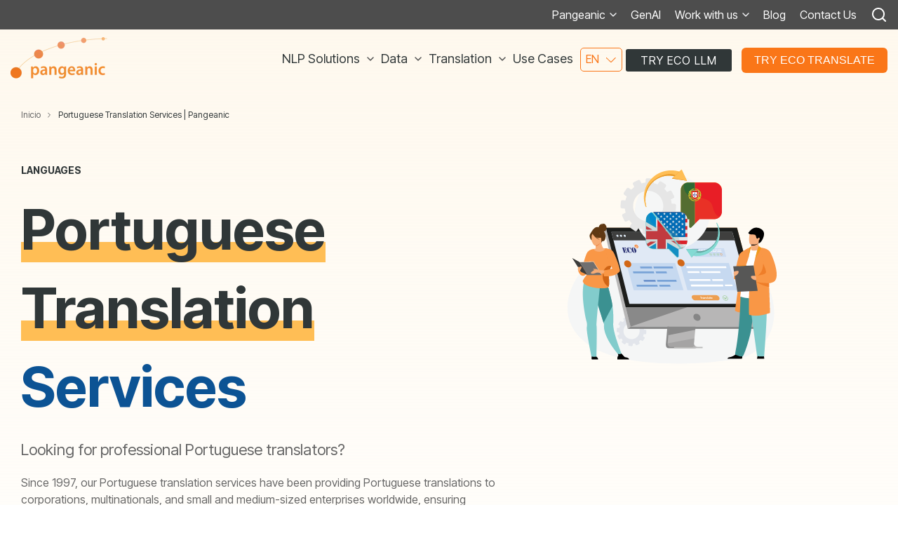

--- FILE ---
content_type: text/html; charset=UTF-8
request_url: https://pangeanic.com/languages/portuguese-translation-services
body_size: 32117
content:
<!doctype html><html lang="en"><head>
    <meta charset="utf-8">
    <title>Portuguese Translation Services | Pangeanic</title>
    <link rel="shortcut icon" href="https://pangeanic.com/hubfs/favicon.ico">
    <meta name="description" content="Our experience in Portuguese translations provides us with a unique experience to ensure fast Portuguese translation services at competitive prices.">
    
    
    
    
    <meta name="viewport" content="width=device-width, initial-scale=1">

    
    <meta property="og:description" content="Our experience in Portuguese translations provides us with a unique experience to ensure fast Portuguese translation services at competitive prices.">
    <meta property="og:title" content="Portuguese Translation Services | Pangeanic">
    <meta name="twitter:description" content="Our experience in Portuguese translations provides us with a unique experience to ensure fast Portuguese translation services at competitive prices.">
    <meta name="twitter:title" content="Portuguese Translation Services | Pangeanic">

    

    
    <style>
a.cta_button{-moz-box-sizing:content-box !important;-webkit-box-sizing:content-box !important;box-sizing:content-box !important;vertical-align:middle}.hs-breadcrumb-menu{list-style-type:none;margin:0px 0px 0px 0px;padding:0px 0px 0px 0px}.hs-breadcrumb-menu-item{float:left;padding:10px 0px 10px 10px}.hs-breadcrumb-menu-divider:before{content:'›';padding-left:10px}.hs-featured-image-link{border:0}.hs-featured-image{float:right;margin:0 0 20px 20px;max-width:50%}@media (max-width: 568px){.hs-featured-image{float:none;margin:0;width:100%;max-width:100%}}.hs-screen-reader-text{clip:rect(1px, 1px, 1px, 1px);height:1px;overflow:hidden;position:absolute !important;width:1px}
</style>

<link rel="stylesheet" href="https://pangeanic.com/hubfs/hub_generated/template_assets/1/72174062245/1768416906252/template_main-head.min.css">
<link rel="stylesheet" href="https://pangeanic.com/hubfs/hub_generated/template_assets/1/72175020156/1768416900433/template_main-foot.min.css">
<link rel="stylesheet" href="https://pangeanic.com/hubfs/hub_generated/template_assets/1/72174992510/1768416909934/template_global-header-v2.min.css">
<link rel="stylesheet" href="https://pangeanic.com/hubfs/hub_generated/module_assets/1/73841101484/1743302500099/module_Global_Header_v2.min.css">

<style>

  /******************************* MAIN DESKTOP NAV STYLE *******************************/
  
  .hhs-top-bar {
    background-color: rgba(255, 255, 255, 0.0);
    padding: 10px 0;
    
      position: absolute;
      left: 0;
      right: 0;
      z-index: 999;
    
  }
  .hhs-top-bar.sticky-menu.active {
    padding: 5px 0; 
  }
  
  /* LOGOS */
  
  .hhs-top-bar.hhs-alt-nav .logo-sticky,
  .logo-standard  {
    max-width: 144px;
    float: left;
  }
  
  .hhs-top-bar.hhs-alt-nav.sticky-menu.active .logo-sticky,
  .logo-sticky  {
    max-width: 144px;
    float: left;
  }
  
  .hhs-header-logo {
    padding-top:  0px;
  }
  
  /* MENU STYLE */
  .hhs-nav-grid__menu {
    
      margin-left: auto;
    
  }
  
  .hhs-top-bar .hs-menu-wrapper.hs-menu-flow-horizontal>ul li a,
  .hs-menu-wrapper.hs-menu-flow-horizontal ul.hhs-nav-links .hs-menu-item a {
    color: rgba(48, 55, 56, 1.0);
  }
  
  
  .hhs-top-bar .hs-menu-wrapper.hs-menu-flow-horizontal>ul li {
    margin: 15px 10px;
  }
  
  .hhs-top-bar .hs-menu-wrapper.hs-menu-flow-horizontal>ul li a:hover,
  .hs-menu-wrapper.hs-menu-flow-horizontal ul.hhs-nav-links .hs-menu-item a:hover,
  .hhs-top-bar .hs-menu-wrapper.hs-menu-flow-horizontal>ul li a:hover,
  .hhs-header-search a i:hover,
  .hhs-lang-switch .globe_class:hover{
    color: rgba(250, 118, 24, 1.0);
  } 
  
  .hhs-header-search a i{
    color: rgba(48, 55, 56, 1);
    
  }
  
  .hhs-top-bar .hs-menu-wrapper.hs-menu-flow-horizontal>ul li.hs-menu-depth-1.active:after,
  .hhs-top-bar .hs-menu-wrapper.hs-menu-flow-horizontal>ul li.hs-menu-depth-1:after {
    background-color: rgba(242, 245, 248, 1.0);
  }
  

  
  /* LANGUAGE SWITCHER */
  
  .hhs-lang-switch .globe_class:before{
    color: rgba(48, 55, 56, 1);
  }
  
  .lang_list_class li {
     background: rgba(255, 255, 255, 1) !important;
  }
  
  .hhs-lang-switch .lang_list_class:after {
   border-bottom-color: rgba(255, 255, 255, 1) !important;
  }
  
  /* STANDARD DROP DOWN MENU */
 
  .hhs-hat-menu .hs-menu-children-wrapper,
  .sc-site-header__menu .hs-menu-children-wrapper {
    background-color: #FFFFFF;
  }
  
  .hhs-hat-menu .hs-menu-children-wrapper:before,
  .hs-menu-wrapper.hs-menu-flow-horizontal>ul li.hs-item-has-children ul.hs-menu-children-wrapper:before {
     color: rgba(255, 255, 255, 1) !important;
  }
  
  .hhs-hat-menu .hs-menu-children-wrapper li a,
  .hhs-lang-switch .lang_list_class li a,
  .custom-menu-primary .hs-menu-wrapper > ul li a, 
  .hs-menu-wrapper.hs-menu-flow-horizontal > ul li.hs-item-has-children ul.hs-menu-children-wrapper li a,
  .hhs-lang-switch .lang_list_class li a {
    color: #303738;
    font-size: 14px !important;
  }
  
  .hhs-hat-menu .hs-menu-children-wrapper li a:hover,
  .hhs-lang-switch .lang_list_class li a:hover,
  .hs-menu-wrapper.hs-menu-flow-horizontal ul.hhs-nav-links .hs-menu-item.hs-menu-depth-2 a:hover,
  .hhs-top-bar .hs-menu-wrapper.hs-menu-flow-horizontal>ul li.hs-item-has-children ul.hs-menu-children-wrapper li a:hover,
  .hhs-top-bar.hhs-alt-nav .hs-menu-wrapper.hs-menu-flow-horizontal ul.hhs-nav-links ul .hs-menu-item.sub-active a{
   background-color:  #fa7618;
  }
  
  .hhs-hat-menu .hs-menu-children-wrapper li a:hover,
  .hhs-lang-switch .lang_list_class li a:hover,
  .custom-menu-primary .hs-menu-wrapper > ul li.hs-item-has-children ul.hs-menu-children-wrapper li a:hover,
  .hs-menu-wrapper.hs-menu-flow-horizontal ul.hhs-nav-links .hs-menu-item.hs-menu-depth-2 a:hover,
  .hhs-top-bar .hs-menu-wrapper.hs-menu-flow-horizontal>ul li.hs-item-has-children ul.hs-menu-children-wrapper li a:hover,
  .hhs-top-bar.hhs-alt-nav .hs-menu-wrapper.hs-menu-flow-horizontal ul.hhs-nav-links ul .hs-menu-item.sub-active a{
   color: #fff !important;
  }
  .custom-menu-primary .hs-menu-wrapper > ul li.hs-item-has-children ul.hs-menu-children-wrapper li.active a:hover {
    color: #303738 !important;
  }
  
  
  /* STICKY & ALT HEADER */
  
  .hhs-top-bar.hhs-alt-nav.sticky-menu,
  .hhs-top-bar.sticky-menu,
  .hhs-top-bar.hhs-alt-nav{
    background-color: rgba(255, 255, 255, 0.90);
  }
  .sticky-menu.active {
    background-color: rgba(255, 255, 255, 0.90);
  }
  
  .hhs-top-bar.sticky-menu .hs-menu-wrapper.hs-menu-flow-horizontal>ul li a,
  .hhs-top-bar.hhs-alt-nav .hs-menu-wrapper.hs-menu-flow-horizontal>ul li a,
  .hhs-top-bar.hhs-alt-nav .hs-menu-wrapper.hs-menu-flow-horizontal ul.hhs-nav-links .hs-menu-item a,
  .hhs-top-bar.hhs-alt-nav .hhs-header-search a i,
  .hhs-top-bar.hhs-alt-nav .fas,
  .hhs-top-bar.hhs-alt-nav .hhs-lang-switch .globe_class:before,
  .sticky-menu .hs-menu-wrapper.hs-menu-flow-horizontal ul.hhs-nav-links li a,
  .sticky-menu .hhs-nav-grid__extras i,
  .sticky-menu .hhs-lang-switch .globe_class:before{
    color: rgba(68, 68, 68, 1.0);
  }
  
  .hhs-top-bar.hhs-alt-nav .hs-menu-wrapper.hs-menu-flow-horizontal ul.hhs-nav-links ul .hs-menu-item a {
    color: #303738;
  }
  
  .hhs-top-bar.sticky-menu .hs-menu-wrapper.hs-menu-flow-horizontal>ul li a:hover,
  .hhs-top-bar.hhs-alt-nav .hs-menu-wrapper.hs-menu-flow-horizontal>ul li a:hover,
  .hhs-top-bar.hhs-alt-nav .hhs-top-bar .hs-menu-wrapper.hs-menu-flow-horizontal .hs-menu-depth-1:first-child:hover,
  .hhs-top-bar.hhs-alt-nav .hhs-header-search a i:hover,
  .hhs-top-bar.hhs-alt-nav .fas:hover,
  .hhs-top-bar.hhs-alt-nav .hhs-lang-switch .globe_class:before,
  .sticky-menu .hhs-top-bar .hs-menu-wrapper.hs-menu-flow-horizontal .hs-menu-depth-1:first-child:hover,
  .sticky-menu .hs-menu-wrapper.hs-menu-flow-horizontal ul.hhs-nav-links li a:hover,
  .sticky-menu .hhs-header-search a i:hover{
    color: rgba(0, 0, 0, 1.0);
  }
  
  .hhs-top-bar.hhs-alt-nav .hhs-header-search a i,
  .hhs-top-bar.hhs-alt-nav .globe_class {
    color: rgba(68, 68, 68, 1) !important;
  }
  
  .hhs-top-bar.hhs-alt-nav .hhs-top-bar .hs-menu-wrapper.hs-menu-flow-horizontal>ul li a:hover,
  .hhs-top-bar.hhs-alt-nav .hhs-header-search a i:hover,
  .hhs-top-bar.hhs-alt-nav .globe_class:hover {
    color: rgba(0, 0, 0, 1) !important;
  }
  
  
  .hhs-top-bar.hhs-alt-nav .hs-menu-wrapper.hs-menu-flow-horizontal>ul li.hs-menu-depth-1.active:after,
  .hhs-top-bar.hhs-alt-nav .hs-menu-wrapper.hs-menu-flow-horizontal>ul li.hs-menu-depth-1:after,
  .sticky-menu.hhs-top-bar .hs-menu-wrapper.hs-menu-flow-horizontal>ul li.hs-menu-depth-1.active:after,
  .sticky-menu.hhs-top-bar .hs-menu-wrapper.hs-menu-flow-horizontal>ul li.hs-menu-depth-1:after {
    background-color: rgba(250, 118, 24, 1.0);
  }

 
  
  /* CTA */
  
  .hhs-header-cta .cta-secondary,
  .hhs-header-cta .cta-tertiary,
  .hhs-header-cta .cta-primary {
    padding: 7px 21px !important;
    font-size: 16px !important;
    -webkit-box-shadow: none;
    box-shadow: none;
  }
  
   /******************************* END *******************************/
  
   /******************************* SIDE MENU *******************************/
  
  .hhs-side-menu {
   width:  400px;
  }
  
  .hhs-side-menu {
   background-color:  rgba(255, 255, 255, 1.0);
  }
  
  .body-wrapper::after {
    background-color:  rgba(0, 0, 0, 0.6);
  }
  
 
  /* ICON */
  
  .hamburger-icon .line {
    background: rgba(250, 118, 24, 1.0);
  }
  
  .hhs-top-bar.hhs-alt-nav .hamburger-icon .line,
  .sticky-menu .hamburger-icon .line {
    background: rgba(250, 118, 24, 1.0);
  }
  
  .hamburger-icon.active .line {
    background: rgba(250, 118, 24, 1.0);
  }
  
  
  
  /* LANG GLOBE & SEARCH */
  .hhs-side-menu .hhs-lang-switch .globe_class:before,
  .hhs-side-menu .fas{
    color: rgba(250, 118, 24, 1.0);
  }
  
  .hhs-top-bar .fas {
    color: rgba(255, 255, 255, 1.0);
  }
  
  .hhs-side-menu__footer a i,
  .hhs-side-menu__footer a:visited i {
    color: #303738;
  }
  
  .hhs-side-menu__footer a:hover i,
  .hhs-side-menu__footer a:focus i {
    color: #303738;
  }
  
  /** MAIN MENU **/
  
  .hhs-side-menu .hhs-side-menu__mobile li a {
    font-size: 16px;
    font-weight: bold;
    color: rgba(48, 55, 56, 1.0);
  }
  
  .hhs-side-menu .hhs-side-menu__mobile li a:hover {
    color: rgba(48, 55, 56, 1.0);
  }
  
  .hhs-sidebar-nav-toggle i {
    color: rgba(48, 55, 56, 1.0);
  }
  
  /** EXTRAS MENU **/
  
  .hhs-side-menu__extras .hs-menu-item a,
  .hhs-side-menu__extras .hs-menu-wrapper.hs-menu-flow-horizontal>ul li.hs-item-has-children ul.hs-menu-children-wrapper a {
    font-size: 14px;
    font-weight: nomral;
    color: rgba(48, 55, 56, 1);
  }
  
  .hhs-side-menu__extras .hs-menu-item a:hover,
  .hhs-side-menu__extras .hs-menu-wrapper.hs-menu-flow-horizontal>ul li.hs-item-has-children ul.hs-menu-children-wrapper a:hover {
    color: rgba(48, 55, 56, 1);
  }
  
  /* FOR LAST BLOCK IN SIDE MENU */
  
  
    .hhs-side-menu__extras {flex: 1;}
  
  
  @media (max-width: 575px) {
    .hhs-side-menu {
     width: 100%; 
    }
  }
  
   /******************************* END *******************************/
  
   /******************************* MEGA MENU *******************************/
  
  
    /* On desktop */
    @media screen and (min-width: 1015px) {
      [class^=mega-drop].loaded {
        position: relative; 	/* 	Make span element relative */
        display: inline-block; 	/* 	Make span element block */
        padding: 0 !important; 	/* 	remove padding */
      }
      /* 	add after element so you can bridge the gap between the link and the mega menu */
      [class^=mega-drop].loaded:hover::after {
        display: block; /* make it hoverable	 */
        position: absolute;
        top:0; /* 	place at bottom of link */
        width: 100%; 
        height: 100px; /* 	magic number */
        left: -36px;
        /*border: 1px solid red; */
      }
      [class^=mega-drop].loaded:hover::before {
        display: block; /* make it hoverable	 */
        position: absolute;
        top: 0; /* 	place at bottom of link */
        width: 100%; 
        height: 100px; /* 	magic number */
        right: -36px;
        /*border: 1px solid red; */
      }
      .mega-menu::before {
        height: 30px;
        top: -30px;
	      background-color: rgba(255, 2, 1, 0.0);
      }
    } 
  
    .mega-menu {
      background-color: rgba(255, 255, 255, 1);
      top: 75px;
    }
    .sticky-menu.active .mega-menu  {
      top: 70px;
    }
    .mega-menu span.hs_cos_wrapper_type_text {
      text-transform: none !important;
      font-weight: normal !important;
      white-space: normal !important; 
    }

    .hhs-top-bar .hs-menu-wrapper.hs-menu-flow-horizontal>ul li .mega-menu a,
    .hhs-alt-nav .hhs-top-bar .hs-menu-wrapper.hs-menu-flow-horizontal>ul li .mega-menu a,
    .hhs-top-bar .mega-menu .mega-nav-con ul li ul.hs-menu-children-wrapper li a,
    .hhs-alt-nav .hhs-top-bar .mega-menu .mega-nav-con ul li ul.hs-menu-children-wrapper li a{
      color: #444444 !important;
      font-size: 16px !important;
      font-weight: normal;
    }
    .hhs-top-bar .mega-menu .mega-nav-con ul li ul.hs-menu-children-wrapper li a{
      font-size: 0.95em !important;
    }
    .hhs-top-bar .mega-menu .mega-nav-con .hs-menu-wrapper.hs-menu-flow-horizontal ul .hs-menu-item.hs-menu-depth-2 a:hover,
    .hhs-top-bar .hs-menu-wrapper.hs-menu-flow-horizontal>ul li .mega-menu a:hover,
    .hhs-alt-nav .hhs-top-bar .hs-menu-wrapper.hs-menu-flow-horizontal>ul li .mega-menu a:hover,
    .hhs-top-bar .mega-menu .mega-nav-con ul li ul.hs-menu-children-wrapper li a:hover,
    .hhs-alt-nav .hhs-top-bar .mega-menu .mega-nav-con ul li ul.hs-menu-children-wrapper li a:hover{
      color: #00a4bd !important;
      background-color: transparent !important;
    } 
  
  
  /******************************* END *******************************/
  
  /******************************* RESPONSIVE SIDE MENU *******************************/
  
  
    .hhs-menu-toggle {
      display: none;  
    }
    @media (max-width: 1015px) {
      .hhs-menu-toggle {
        display: block;  
      }
    }
    @media (max-width: 1015px) {
      .hhs-menu-toggle {
        display: block;  
      }
    }
  
  
  /* CTAS */  
  
  .hhs-side-menu__ctas .hhs-side-cta-1,
  .hhs-side-menu__ctas .hhs-side-cta-2{
    display: none;
  }
  @media (max-width: 1015px) {
      .hhs-extras-ctas,
      .hhs-extras-ctas .hhs-head-cta-1 {
        display: none;
      }
      .hhs-side-menu__ctas .hhs-side-cta-1 {
        display: inline-block;
      }
    }
    @media (max-width: 1015px) {
      .hhs-extras-ctas .hhs-head-cta-2 {
        display: none;
      }
      .hhs-side-menu__ctas .hhs-side-cta-2 {
        display: inline-block;
      }
    }
    
  /* MAIN NAV */
    @media (min-width: 1016px) {
      .hhs-side-menu__mobile {
        display: none;
      }
    }

  @media (max-width: 1015px) {
    .main-nav .sc-site-header__menu {
       display: none;
      }
    }
  
  /* FORM */
  
  
  
  /******************************* END *******************************/
  
  /******************************* HEADER HAT *******************************/
  
  
    .hhs-header-hat {
      background-color: rgba(77, 77, 77, 1.0);
      padding: 9px 0;
    }

    .hhs-hat-menu .hs-menu-wrapper.hs-menu-flow-horizontal>ul li.hs-menu-depth-1 a {
      color: rgba(255, 255, 255, 1.0);
      font-size: 16px;
      font-weight: normal;
    }

    .hhs-hat-menu .hs-menu-wrapper.hs-menu-flow-horizontal>ul li.hs-menu-depth-1 a:hover {
      color: rgba(238, 238, 238, 1.0);
    }
    
    
   
  
  /******************************* END *******************************/
  
   /** TABLET CSS **/
  @media (max-width: 922px) {
    .custom-menu-primary .hs-menu-wrapper > ul {
       margin-top: 10px !important;
    }
    .custom-menu-primary .hs-menu-wrapper > ul,
    .custom-menu-primary .hs-menu-wrapper > ul li.active a:hover{
      background-color:  rgba(255, 255, 255, 1) !important;
    }
    .hhs-top-bar .hs-menu-wrapper.hs-menu-flow-horizontal>ul li a:hover,
    .custom-menu-primary .hs-menu-wrapper > ul li.active a:hover {
      color:  #303738 ;
    }
    .custom-menu-primary .hs-menu-wrapper > ul li{
      
        border-top: 1px solid rgba(0, 0, 0, .1) !important; 
      
    }
    .custom-menu-primary .hs-menu-wrapper > ul ul li{
      
        background-color: rgba(0, 0, 0, .05);
      
    }
    
      .sticky-menu.active {
        position: static !important;
      }
      .sticky-menu.active {
        display: none !important;
        height: 0px !important;
      }
    
  }
  
  /** MOBILE CSS **/
  @media (max-width: 575px) {
    .logo-standard, .logo-sticky {
      max-width: 100px !important;
    }
    
      .hhs-nav-opt-items .hhs-header-search {
        right: 3px;
      }
      .hhs-nav-opt-items .hhs-lang-switch
       {
        right: 33px;
      }
    
  }
  
</style>

<link rel="stylesheet" href="/hs/hsstatic/cos-LanguageSwitcher/static-1.336/sass/LanguageSwitcher.css">
<link rel="stylesheet" href="https://pangeanic.com/hubfs/hub_generated/template_assets/1/72175072146/1768416904671/template_global-footer.min.css">
<link rel="stylesheet" href="https://pangeanic.com/hubfs/hub_generated/module_assets/1/73842501048/1743302518941/module_Global_Footer.min.css">
<style>
  
  /******************************* MAIN DESKTOP NAV STYLE *******************************/
  
  #hs_cos_wrapper_global_footer .hhs-footer-mod {
    padding-top: 100px;
    padding-bottom: 50px;
    
    
      background-color: rgba(131, 218, 211, 0.3);
    }
  


  /** NAVIGATION COLUMNS STYLE **/
  .hhs-foot-base-nav .hs-menu-wrapper.hs-menu-flow-horizontal > ul li a,
  .hhs-foot-nav-col .hs-menu-wrapper.hs-menu-flow-horizontal>ul li.hs-item-has-children ul.hs-menu-children-wrapper li a,
  .hhs-foot-nav-col .hs-menu-wrapper.hs-menu-flow-horizontal > ul li a {
    color: #303738 !important;
  }
  .hhs-foot-base-nav .hs-menu-wrapper.hs-menu-flow-horizontal > ul li a:hover,
  .hhs-foot-nav-col .hs-menu-wrapper.hs-menu-flow-horizontal>ul li.hs-item-has-children ul.hs-menu-children-wrapper li a:hover,
  .hhs-foot-nav-col .hs-menu-wrapper.hs-menu-flow-horizontal > ul li a:hover {
    color: #303738  !important;
  }
  .foot-nav-title,
  .hhs-foot-rss h5,
  .hhs-foot-nav-col h5 {
    margin-bottom: 40px;
    color: #cadfe2;
  }

  .hhs-foot-rss .hs_cos_wrapper_type_inline_rich_text p,
  .hhs-foot-rss .hs_cos_wrapper_type_inline_rich_text l1,
  .hhs-foot-rss .hs_cos_wrapper_type_inline_rich_text span,
  .hhs-foot-rss label{
    color: #303738;
  }
  
  .hhs-foot-base-nav .hs-menu-wrapper.hs-menu-flow-horizontal > ul li a {
    font-size: 14px;
  }

  /** BLOG POST STYLE **/
  .hhs-footer-mod .hhs-post-content a h6  {
    color: #303738;
    font-size: 16px;
    line-height: 20px;
  }
  .hhs-footer-mod .hhs-post-summary p  {
    color: #303738;
    font-size: 14px;
    line-height: 18px;
  }
  .hhs-foot-rss .hs-rss-title:hover {
    color: #303738;
  }
   .hhs-footer-mod .hhs-post-feat-img {
    min-height: 120px;
  }
  .hhs-foot-rss .hs-rss-item.hs-with-featured-image .hs-rss-item-text  {
   margin-top: 120px;
  }
  .hhs-foot-break-line {
    border-color:  #83DAD3;
  }
  .hhs-foot-copyright {
    color: #38BDB2;
  }
  
  /** TOGGLE COLLAPSE **/
  
  

  /** SOCIAL ICONS **/#hs_cos_wrapper_global_footer .hhs-social-con i { color:  #303738;}
    #hs_cos_wrapper_global_footer .hhs-social-con i:hover {color:  #28c4dc;}/** TABLET CSS **/
  @media (max-width: 922px) {
    #hs_cos_wrapper_global_footer .hhs-footer-mod {
      padding-top: 25px;
      padding-bottom: 25px;
    }
  }

  /** BACK TO TOP **/
  #return-to-top {
   background: rgba(68, 68, 68, 0.7);
  }
  #return-to-top:hover {
   background: rgba(68, 68, 68, 0.9);
  }

  /** MOBILE CSS **/
  @media (max-width: 575px) {
    #hs_cos_wrapper_global_footer .hhs-footer-mod {
      padding-top: 25px;
      padding-bottom: 25px;
    }
    .hhs-foot-nav-col {
     border-color: #83DAD3;
    }
  }
</style>
<link rel="stylesheet" href="https://pangeanic.com/hubfs/hub_generated/template_assets/1/72176054838/1768416904796/template_hero-banner.min.css">
<link rel="stylesheet" href="https://pangeanic.com/hubfs/hub_generated/module_assets/1/73842647297/1743302523403/module_CLEAN_-_Hero_Banner.min.css">

<style>
  
  /******************************* ROW STYLE *******************************/
  
  #hs_cos_wrapper_widget_1652851229780 .hhs-hero-mod {
    padding-top: 50px;
    padding-bottom:  100px;z-index: 1;background-color: #F7BE55;
      background: -moz-linear-gradient(180deg, rgba(247, 190, 85,0.10) 0%, rgba(255, 255, 255,1) 100%);
      background: -webkit-linear-gradient(180deg, rgba(247, 190, 85,0.10) 0%, rgba(255, 255, 255,1) 100%);
      background: linear-gradient(180deg, rgba(247, 190, 85,0.10) 0%, rgba(255, 255, 255,1) 100%);}
  
  #hs_cos_wrapper_widget_1652851229780 .hhs-hero-mod .row {
    margin-top:  50px;
  }
  
  @media (max-width: 922px) {
    #hs_cos_wrapper_widget_1652851229780 .hhs-hero-mod {
      padding-top: 50px;
      padding-bottom: 50px;
    }
  }
  @media (max-width: 575px) {
    #hs_cos_wrapper_widget_1652851229780 .hhs-hero-mod {
      padding-top: 25px;
      padding-bottom: 25px;
    }}
  
   /** VIDEO STYLE **//* FULLSCREEN BACKGROUND *//* PARALLAX */
  
  /* HERO OVERLAY *//* WAVE *//******************************* END *******************************/
  
  /******************************* COLUMN 1 *******************************/
  
  #hs_cos_wrapper_widget_1652851229780 .hhs-hero-mod .first-col .hhs-col-inner {
    text-align:  left;}
  
  /* ROTATING HEADLINE *//* CONTENT ALIGNMENT */
  
  #hs_cos_wrapper_widget_1652851229780 .hhs-hero-mod .first-col .hhs-col-inner {
    text-align:  left;
  }
  @media (max-width: 575px) {
    #hs_cos_wrapper_widget_1652851229780 .hhs-hero-mod .first-col .hhs-col-inner {
      text-align:  left;
    }
  }
  
  /* TEXT STYLE */
  
  #hs_cos_wrapper_widget_1652851229780 .first-col .hhs-rich-text .h1, #hs_cos_wrapper_widget_1652851229780 .first-col .hhs-rich-text h2,#hs_cos_wrapper_widget_1652851229780 .first-col .hhs-rich-text h3, #hs_cos_wrapper_widget_1652851229780 .first-col .hhs-rich-text h4, #hs_cos_wrapper_widget_1652851229780 .first-col .hhs-rich-text h5, #hs_cos_wrapper_widget_1652851229780 .first-col .hhs-rich-text h6, #hs_cos_wrapper_widget_1652851229780 .first-col .hhs-rich-text p, #hs_cos_wrapper_widget_1652851229780 .first-col .hhs-rich-text span, #hs_cos_wrapper_widget_1652851229780 .first-col .hhs-rich-text label, #hs_cos_wrapper_widget_1652851229780 .first-col .hhs-rich-text li {
    color: #303738;
  }
  
  /* FORM STYLE */
  
  /* VERTICAL ALIGN *//******************************* END *******************************/
  
  /******************************* COLUMN 2 *******************************/
  
  #hs_cos_wrapper_widget_1652851229780 .hhs-hero-mod .second-col .hhs-col-inner {
    text-align:  left;}
  @media (max-width: 575px) {
    #hs_cos_wrapper_widget_1652851229780 .hhs-hero-mod .second-col .hhs-col-inner {
      text-align:  left;
    }
  }
  
  /* TEXT STYLE */
  
  #hs_cos_wrapper_widget_1652851229780 .second-col .hhs-rich-text .h1, #hs_cos_wrapper_widget_1652851229780 .second-col .hhs-rich-text h2,#hs_cos_wrapper_widget_1652851229780 .second-col .hhs-rich-text h3, #hs_cos_wrapper_widget_1652851229780 .second-col .hhs-rich-text h4, #hs_cos_wrapper_widget_1652851229780 .second-col .hhs-rich-text h5, #hs_cos_wrapper_widget_1652851229780 .second-col .hhs-rich-text h6, #hs_cos_wrapper_widget_1652851229780 .second-col .hhs-rich-text p, #hs_cos_wrapper_widget_1652851229780 .second-col .hhs-rich-text span, #hs_cos_wrapper_widget_1652851229780 .second-col .hhs-rich-text label, #hs_cos_wrapper_widget_1652851229780 .second-col .hhs-rich-text li {
    color: #ffffff;
  }
  
  /* FORM STYLE *//* VERTICAL ALIGN */</style>

<link rel="stylesheet" href="https://pangeanic.com/hubfs/hub_generated/module_assets/1/73842415240/1743302516589/module_CLEAN_-_Row_-_Multi-Column_Content.min.css">

<style>/******************************* ROW STYLE *******************************/
  
  #hs_cos_wrapper_widget_1652854015196 .hhs-text-mod {
      padding-top: 0px;
      padding-bottom:  0px;background-color: rgba(255, 255, 255, 1);}
  
 
  
  @media (max-width: 922px) {
    #hs_cos_wrapper_widget_1652854015196 .hhs-text-mod {
      padding-top: 0px;
      padding-bottom: 0px;
    }
  }
  @media (max-width: 575px) {
    #hs_cos_wrapper_widget_1652854015196 .hhs-text-mod {
      padding-top: 0px;
      padding-bottom: 0px;
    }
  }
  
  /* VIDEO BACKGROUND *//* PARALLAX */
  
  

  /* HERO OVERLAY COLOR *//* OUTER/INNER SHADOW *//* PULL UP ROW *//* WAVE *//******************************* END *******************************/
  
  /******************************* COLUMN 1 *******************************/
  
  /* TEXT STYLES */
  
  #hs_cos_wrapper_widget_1652854015196 .c1 .hhs-rich-text, #hs_cos_wrapper_widget_1652854015196 .c1 .hhs-rich-text h1, #hs_cos_wrapper_widget_1652854015196 .c1 .hhs-rich-text h2,#hs_cos_wrapper_widget_1652854015196 .c1 .hhs-rich-text h3, #hs_cos_wrapper_widget_1652854015196 .c1 .hhs-rich-text h4, #hs_cos_wrapper_widget_1652854015196 .c1 .hhs-rich-text h5, #hs_cos_wrapper_widget_1652854015196 .c1 .hhs-rich-text h6, #hs_cos_wrapper_widget_1652854015196 .c1 .hhs-rich-text p, #hs_cos_wrapper_widget_1652854015196 .c1 .hhs-rich-text span, #hs_cos_wrapper_widget_1652854015196 .c1 .hhs-rich-text li, #hs_cos_wrapper_widget_1652854015196 .c1 .hhs-rich-text blockquote {text-align: center;
  }@media (max-width: 992px) {
    #hs_cos_wrapper_widget_1652854015196 .c1 .hhs-rich-text h1, #hs_cos_wrapper_widget_1652854015196 .c1 .hhs-rich-text h2,#hs_cos_wrapper_widget_1652854015196 .c1 .hhs-rich-text h3, #hs_cos_wrapper_widget_1652854015196 .c1 .hhs-rich-text h4, #hs_cos_wrapper_widget_1652854015196 .c1 .hhs-rich-text h5, #hs_cos_wrapper_widget_1652854015196 .c1 .hhs-rich-text h6, #hs_cos_wrapper_widget_1652854015196 .c1 .hhs-rich-text p, #hs_cos_wrapper_widget_1652854015196 .c1 .hhs-rich-text span, #hs_cos_wrapper_widget_1652854015196 .c1 .hhs-rich-text li {
      text-align: center;
    }
  }
  @media (max-width: 575px) {
    #hs_cos_wrapper_widget_1652854015196 .c1 .hhs-rich-text h1, #hs_cos_wrapper_widget_1652854015196 .c1 .hhs-rich-text h2,#hs_cos_wrapper_widget_1652854015196 .c1 .hhs-rich-text h3, #hs_cos_wrapper_widget_1652854015196 .c1 .hhs-rich-text h4, #hs_cos_wrapper_widget_1652854015196 .c1 .hhs-rich-text h5, #hs_cos_wrapper_widget_1652854015196 .c1 .hhs-rich-text h6, #hs_cos_wrapper_widget_1652854015196 .c1 .hhs-rich-text p, #hs_cos_wrapper_widget_1652854015196 .c1 .hhs-rich-text span, #hs_cos_wrapper_widget_1652854015196 .c1 .hhs-rich-text li {
      text-align: center;
    }
  }
  
  /* BACKGROUND *//* SPACING *//* PULL UP CONTENT OPTION *//* FORM STYLE *//* DIVIDER */#hs_cos_wrapper_widget_1652854015196 .c1 .hhs-divider{
      margin-right: auto; margin-left: auto;
      }
    @media (max-width: 992px) {
      #hs_cos_wrapper_widget_1652854015196 .c1 .hhs-divider{
        
          margin-right: auto !important;
          margin-left: auto !important;
          float: none;
        
        
        
      }
    }
    @media (max-width: 575px) {
      #hs_cos_wrapper_widget_1652854015196 .c1 .hhs-divider{
        
          margin-right: auto !important;
          margin-left: auto !important;
          float: none;
        
        
        
      }
    }/* VERTICAL ALIGN *//* MODAL *//******************************* END *******************************/
  
  /******************************* COLUMN 2 *******************************/
  
  
  
  /******************************* END *******************************/
  
  /******************************* COLUMN 3 *******************************/
  
  
  
  /******************************* END *******************************/
  
  /******************************* COLUMN 4 *******************************/
  
  
  
  /******************************* END *******************************/
  
</style>

<link class="hs-async-css" rel="preload" href="https://pangeanic.com/hubfs/hub_generated/template_assets/1/72175159856/1768416898652/template_row-multi-column-content.min.css" as="style" onload="this.onload=null;this.rel='stylesheet'">
<noscript><link rel="stylesheet" href="https://pangeanic.com/hubfs/hub_generated/template_assets/1/72175159856/1768416898652/template_row-multi-column-content.min.css"></noscript>

<style>/******************************* ROW STYLE *******************************/
  
  #hs_cos_wrapper_module_1662862761650 .hhs-text-mod {
      padding-top: 50px;
      padding-bottom:  0px;background-color: rgba(255, 255, 255, 1);}
  
 
  
  @media (max-width: 922px) {
    #hs_cos_wrapper_module_1662862761650 .hhs-text-mod {
      padding-top: 25px;
      padding-bottom: 0px;
    }
  }
  @media (max-width: 575px) {
    #hs_cos_wrapper_module_1662862761650 .hhs-text-mod {
      padding-top: 25px;
      padding-bottom: 0px;
    }
  }
  
  /* VIDEO BACKGROUND *//* PARALLAX */
  
  

  /* HERO OVERLAY COLOR *//* OUTER/INNER SHADOW *//* PULL UP ROW *//* WAVE *//******************************* END *******************************/
  
  /******************************* COLUMN 1 *******************************/
  
  /* TEXT STYLES */
  
  #hs_cos_wrapper_module_1662862761650 .c1 .hhs-rich-text, #hs_cos_wrapper_module_1662862761650 .c1 .hhs-rich-text h1, #hs_cos_wrapper_module_1662862761650 .c1 .hhs-rich-text h2,#hs_cos_wrapper_module_1662862761650 .c1 .hhs-rich-text h3, #hs_cos_wrapper_module_1662862761650 .c1 .hhs-rich-text h4, #hs_cos_wrapper_module_1662862761650 .c1 .hhs-rich-text h5, #hs_cos_wrapper_module_1662862761650 .c1 .hhs-rich-text h6, #hs_cos_wrapper_module_1662862761650 .c1 .hhs-rich-text p, #hs_cos_wrapper_module_1662862761650 .c1 .hhs-rich-text span, #hs_cos_wrapper_module_1662862761650 .c1 .hhs-rich-text li, #hs_cos_wrapper_module_1662862761650 .c1 .hhs-rich-text blockquote {text-align: center;
  }@media (max-width: 992px) {
    #hs_cos_wrapper_module_1662862761650 .c1 .hhs-rich-text h1, #hs_cos_wrapper_module_1662862761650 .c1 .hhs-rich-text h2,#hs_cos_wrapper_module_1662862761650 .c1 .hhs-rich-text h3, #hs_cos_wrapper_module_1662862761650 .c1 .hhs-rich-text h4, #hs_cos_wrapper_module_1662862761650 .c1 .hhs-rich-text h5, #hs_cos_wrapper_module_1662862761650 .c1 .hhs-rich-text h6, #hs_cos_wrapper_module_1662862761650 .c1 .hhs-rich-text p, #hs_cos_wrapper_module_1662862761650 .c1 .hhs-rich-text span, #hs_cos_wrapper_module_1662862761650 .c1 .hhs-rich-text li {
      text-align: center;
    }
  }
  @media (max-width: 575px) {
    #hs_cos_wrapper_module_1662862761650 .c1 .hhs-rich-text h1, #hs_cos_wrapper_module_1662862761650 .c1 .hhs-rich-text h2,#hs_cos_wrapper_module_1662862761650 .c1 .hhs-rich-text h3, #hs_cos_wrapper_module_1662862761650 .c1 .hhs-rich-text h4, #hs_cos_wrapper_module_1662862761650 .c1 .hhs-rich-text h5, #hs_cos_wrapper_module_1662862761650 .c1 .hhs-rich-text h6, #hs_cos_wrapper_module_1662862761650 .c1 .hhs-rich-text p, #hs_cos_wrapper_module_1662862761650 .c1 .hhs-rich-text span, #hs_cos_wrapper_module_1662862761650 .c1 .hhs-rich-text li {
      text-align: center;
    }
  }
  
  /* BACKGROUND *//* SPACING *//* PULL UP CONTENT OPTION *//* FORM STYLE *//* DIVIDER *//* VERTICAL ALIGN *//* MODAL *//******************************* END *******************************/
  
  /******************************* COLUMN 2 *******************************/
  
  
  
  /******************************* END *******************************/
  
  /******************************* COLUMN 3 *******************************/
  
  
  
  /******************************* END *******************************/
  
  /******************************* COLUMN 4 *******************************/
  
  
  
  /******************************* END *******************************/
  
</style>


<style>/******************************* ROW STYLE *******************************/
  
  #hs_cos_wrapper_module_1694504299964 .hhs-text-mod {
      padding-top: 50px;
      padding-bottom:  0px;background-color: rgba(255, 255, 255, 1);}
  
 
  
  @media (max-width: 922px) {
    #hs_cos_wrapper_module_1694504299964 .hhs-text-mod {
      padding-top: 25px;
      padding-bottom: 0px;
    }
  }
  @media (max-width: 575px) {
    #hs_cos_wrapper_module_1694504299964 .hhs-text-mod {
      padding-top: 25px;
      padding-bottom: 0px;
    }
  }
  
  /* VIDEO BACKGROUND *//* PARALLAX */
  
  

  /* HERO OVERLAY COLOR *//* OUTER/INNER SHADOW *//* PULL UP ROW *//* WAVE *//******************************* END *******************************/
  
  /******************************* COLUMN 1 *******************************/
  
  /* TEXT STYLES */
  
  #hs_cos_wrapper_module_1694504299964 .c1 .hhs-rich-text, #hs_cos_wrapper_module_1694504299964 .c1 .hhs-rich-text h1, #hs_cos_wrapper_module_1694504299964 .c1 .hhs-rich-text h2,#hs_cos_wrapper_module_1694504299964 .c1 .hhs-rich-text h3, #hs_cos_wrapper_module_1694504299964 .c1 .hhs-rich-text h4, #hs_cos_wrapper_module_1694504299964 .c1 .hhs-rich-text h5, #hs_cos_wrapper_module_1694504299964 .c1 .hhs-rich-text h6, #hs_cos_wrapper_module_1694504299964 .c1 .hhs-rich-text p, #hs_cos_wrapper_module_1694504299964 .c1 .hhs-rich-text span, #hs_cos_wrapper_module_1694504299964 .c1 .hhs-rich-text li, #hs_cos_wrapper_module_1694504299964 .c1 .hhs-rich-text blockquote {text-align: center;
  }@media (max-width: 992px) {
    #hs_cos_wrapper_module_1694504299964 .c1 .hhs-rich-text h1, #hs_cos_wrapper_module_1694504299964 .c1 .hhs-rich-text h2,#hs_cos_wrapper_module_1694504299964 .c1 .hhs-rich-text h3, #hs_cos_wrapper_module_1694504299964 .c1 .hhs-rich-text h4, #hs_cos_wrapper_module_1694504299964 .c1 .hhs-rich-text h5, #hs_cos_wrapper_module_1694504299964 .c1 .hhs-rich-text h6, #hs_cos_wrapper_module_1694504299964 .c1 .hhs-rich-text p, #hs_cos_wrapper_module_1694504299964 .c1 .hhs-rich-text span, #hs_cos_wrapper_module_1694504299964 .c1 .hhs-rich-text li {
      text-align: center;
    }
  }
  @media (max-width: 575px) {
    #hs_cos_wrapper_module_1694504299964 .c1 .hhs-rich-text h1, #hs_cos_wrapper_module_1694504299964 .c1 .hhs-rich-text h2,#hs_cos_wrapper_module_1694504299964 .c1 .hhs-rich-text h3, #hs_cos_wrapper_module_1694504299964 .c1 .hhs-rich-text h4, #hs_cos_wrapper_module_1694504299964 .c1 .hhs-rich-text h5, #hs_cos_wrapper_module_1694504299964 .c1 .hhs-rich-text h6, #hs_cos_wrapper_module_1694504299964 .c1 .hhs-rich-text p, #hs_cos_wrapper_module_1694504299964 .c1 .hhs-rich-text span, #hs_cos_wrapper_module_1694504299964 .c1 .hhs-rich-text li {
      text-align: center;
    }
  }
  
  /* BACKGROUND *//* SPACING *//* PULL UP CONTENT OPTION *//* FORM STYLE *//* DIVIDER *//* VERTICAL ALIGN *//* MODAL *//******************************* END *******************************/
  
  /******************************* COLUMN 2 *******************************/
  
  
  
  /******************************* END *******************************/
  
  /******************************* COLUMN 3 *******************************/
  
  
  
  /******************************* END *******************************/
  
  /******************************* COLUMN 4 *******************************/
  
  
  
  /******************************* END *******************************/
  
</style>


<style>/******************************* ROW STYLE *******************************/
  
  #hs_cos_wrapper_module_16951991178377 .hhs-text-mod {
      padding-top: 50px;
      padding-bottom:  0px;background-color: rgba(255, 255, 255, 1);}
  
 
  
  @media (max-width: 922px) {
    #hs_cos_wrapper_module_16951991178377 .hhs-text-mod {
      padding-top: 50px;
      padding-bottom: 0px;
    }
  }
  @media (max-width: 575px) {
    #hs_cos_wrapper_module_16951991178377 .hhs-text-mod {
      padding-top: 50px;
      padding-bottom: 0px;
    }
  }
  
  /* VIDEO BACKGROUND *//* PARALLAX */
  
  

  /* HERO OVERLAY COLOR *//* OUTER/INNER SHADOW *//* PULL UP ROW *//* WAVE *//******************************* END *******************************/
  
  /******************************* COLUMN 1 *******************************/
  
  /* TEXT STYLES */
  
  #hs_cos_wrapper_module_16951991178377 .c1 .hhs-rich-text, #hs_cos_wrapper_module_16951991178377 .c1 .hhs-rich-text h1, #hs_cos_wrapper_module_16951991178377 .c1 .hhs-rich-text h2,#hs_cos_wrapper_module_16951991178377 .c1 .hhs-rich-text h3, #hs_cos_wrapper_module_16951991178377 .c1 .hhs-rich-text h4, #hs_cos_wrapper_module_16951991178377 .c1 .hhs-rich-text h5, #hs_cos_wrapper_module_16951991178377 .c1 .hhs-rich-text h6, #hs_cos_wrapper_module_16951991178377 .c1 .hhs-rich-text p, #hs_cos_wrapper_module_16951991178377 .c1 .hhs-rich-text span, #hs_cos_wrapper_module_16951991178377 .c1 .hhs-rich-text li, #hs_cos_wrapper_module_16951991178377 .c1 .hhs-rich-text blockquote {text-align: center;
  }@media (max-width: 992px) {
    #hs_cos_wrapper_module_16951991178377 .c1 .hhs-rich-text h1, #hs_cos_wrapper_module_16951991178377 .c1 .hhs-rich-text h2,#hs_cos_wrapper_module_16951991178377 .c1 .hhs-rich-text h3, #hs_cos_wrapper_module_16951991178377 .c1 .hhs-rich-text h4, #hs_cos_wrapper_module_16951991178377 .c1 .hhs-rich-text h5, #hs_cos_wrapper_module_16951991178377 .c1 .hhs-rich-text h6, #hs_cos_wrapper_module_16951991178377 .c1 .hhs-rich-text p, #hs_cos_wrapper_module_16951991178377 .c1 .hhs-rich-text span, #hs_cos_wrapper_module_16951991178377 .c1 .hhs-rich-text li {
      text-align: center;
    }
  }
  @media (max-width: 575px) {
    #hs_cos_wrapper_module_16951991178377 .c1 .hhs-rich-text h1, #hs_cos_wrapper_module_16951991178377 .c1 .hhs-rich-text h2,#hs_cos_wrapper_module_16951991178377 .c1 .hhs-rich-text h3, #hs_cos_wrapper_module_16951991178377 .c1 .hhs-rich-text h4, #hs_cos_wrapper_module_16951991178377 .c1 .hhs-rich-text h5, #hs_cos_wrapper_module_16951991178377 .c1 .hhs-rich-text h6, #hs_cos_wrapper_module_16951991178377 .c1 .hhs-rich-text p, #hs_cos_wrapper_module_16951991178377 .c1 .hhs-rich-text span, #hs_cos_wrapper_module_16951991178377 .c1 .hhs-rich-text li {
      text-align: center;
    }
  }
  
  /* BACKGROUND *//* SPACING *//* PULL UP CONTENT OPTION *//* FORM STYLE *//* DIVIDER */#hs_cos_wrapper_module_16951991178377 .c1 .hhs-divider{
      margin-right: auto; margin-left: auto;
      }
    @media (max-width: 992px) {
      #hs_cos_wrapper_module_16951991178377 .c1 .hhs-divider{
        
          margin-right: auto !important;
          margin-left: auto !important;
          float: none;
        
        
        
      }
    }
    @media (max-width: 575px) {
      #hs_cos_wrapper_module_16951991178377 .c1 .hhs-divider{
        
          margin-right: auto !important;
          margin-left: auto !important;
          float: none;
        
        
        
      }
    }/* VERTICAL ALIGN *//* MODAL *//******************************* END *******************************/
  
  /******************************* COLUMN 2 *******************************/
  
  
  
  /******************************* END *******************************/
  
  /******************************* COLUMN 3 *******************************/
  
  
  
  /******************************* END *******************************/
  
  /******************************* COLUMN 4 *******************************/
  
  
  
  /******************************* END *******************************/
  
</style>

<link rel="stylesheet" href="https://pangeanic.com/hubfs/hub_generated/module_assets/1/73842120197/1743302508427/module_CLEAN_-_Row_-_Flexi_Cards.min.css">

<style>
  
  /******************************* ROW STYLE *******************************/
  
  #hs_cos_wrapper_module_1695199117838 .hhs-flexi-card-mod {
      padding-top: 50px;
      padding-bottom:  50px;
    
      background-color: rgba(255, 255, 255, 1);
    
    
    
    
  }
  
  @media (max-width: 922px) {
    #hs_cos_wrapper_module_1695199117838 .hhs-flexi-card-mod {
      padding-top: 50px;
      padding-bottom: 0px;
    }
  }
  
  @media (max-width: 575px) {
    #hs_cos_wrapper_module_1695199117838 .hhs-flexi-card-mod {
      padding-top: 25px;
      padding-bottom: 0px;
    }
  }
  
  /* SHADOW */
  
   
  
  /* PARALLAX */
  
  

  /* OVERLAY *//* PULL UP */
  
  
  
   /* VIDEO BACKGROUND */
  
  
  
  
  /* WAVE *//******************************* END *******************************/
  
   /******************************* CARD STYLE *******************************/

  
  #hs_cos_wrapper_module_1695199117838 .hhs-flexi-card {
    background: rgba(255, 255, 255, 1);
    padding: 0px 0px;
    margin: 0px;
    text-align: center;
    -webkit-border-radius: 0px;
    border-radius: 0px;
    
    
    
    
    height: 100%;
  }
  
  @media(max-width:991px){
     #hs_cos_wrapper_module_1695199117838 .hhs-flexi-card {
       height: auto;
       min-height: auto;
    }    
  }
  
  #hs_cos_wrapper_module_1695199117838 .hhs-flexi-card p {
    margin-bottom: 0;   
    
  }
  
  #hs_cos_wrapper_module_1695199117838 .hhs-flexi-card p strong {
    line-height: 24px;
  }
  
  #hs_cos_wrapper_module_1695199117838 .hhs-flexi-card img {
    -webkit-border-radius: 0px 0px 0 0;
    border-radius: 0px 0px 0 0;  
    margin-left: 15px;
    
  }
  
  #hs_cos_wrapper_module_1695199117838 .hhs-card-content {
    padding: 15px;
    padding-bottom: 0;
  }
  
  /* TEXT */
  
  
  
  
  
  /* IMAGE */
  
  
  
  /******************************* END *******************************/

</style>

<link class="hs-async-css" rel="preload" href="https://pangeanic.com/hubfs/hub_generated/template_assets/1/72174028696/1768416910024/template_row-flexi-cards.min.css" as="style" onload="this.onload=null;this.rel='stylesheet'">
<noscript><link rel="stylesheet" href="https://pangeanic.com/hubfs/hub_generated/template_assets/1/72174028696/1768416910024/template_row-flexi-cards.min.css"></noscript>

<style>/******************************* ROW STYLE *******************************/
  
  #hs_cos_wrapper_module_16951991178382 .hhs-text-mod {
      padding-top: 0px;
      padding-bottom:  50px;background-color: rgba(255, 255, 255, 1);}
  
 
  
  @media (max-width: 922px) {
    #hs_cos_wrapper_module_16951991178382 .hhs-text-mod {
      padding-top: 0px;
      padding-bottom: 50px;
    }
  }
  @media (max-width: 575px) {
    #hs_cos_wrapper_module_16951991178382 .hhs-text-mod {
      padding-top: 0px;
      padding-bottom: 50px;
    }
  }
  
  /* VIDEO BACKGROUND *//* PARALLAX */
  
  

  /* HERO OVERLAY COLOR *//* OUTER/INNER SHADOW *//* PULL UP ROW *//* WAVE *//******************************* END *******************************/
  
  /******************************* COLUMN 1 *******************************/
  
  /* TEXT STYLES */
  
  #hs_cos_wrapper_module_16951991178382 .c1 .hhs-rich-text, #hs_cos_wrapper_module_16951991178382 .c1 .hhs-rich-text h1, #hs_cos_wrapper_module_16951991178382 .c1 .hhs-rich-text h2,#hs_cos_wrapper_module_16951991178382 .c1 .hhs-rich-text h3, #hs_cos_wrapper_module_16951991178382 .c1 .hhs-rich-text h4, #hs_cos_wrapper_module_16951991178382 .c1 .hhs-rich-text h5, #hs_cos_wrapper_module_16951991178382 .c1 .hhs-rich-text h6, #hs_cos_wrapper_module_16951991178382 .c1 .hhs-rich-text p, #hs_cos_wrapper_module_16951991178382 .c1 .hhs-rich-text span, #hs_cos_wrapper_module_16951991178382 .c1 .hhs-rich-text li, #hs_cos_wrapper_module_16951991178382 .c1 .hhs-rich-text blockquote {text-align: center;
  }@media (max-width: 992px) {
    #hs_cos_wrapper_module_16951991178382 .c1 .hhs-rich-text h1, #hs_cos_wrapper_module_16951991178382 .c1 .hhs-rich-text h2,#hs_cos_wrapper_module_16951991178382 .c1 .hhs-rich-text h3, #hs_cos_wrapper_module_16951991178382 .c1 .hhs-rich-text h4, #hs_cos_wrapper_module_16951991178382 .c1 .hhs-rich-text h5, #hs_cos_wrapper_module_16951991178382 .c1 .hhs-rich-text h6, #hs_cos_wrapper_module_16951991178382 .c1 .hhs-rich-text p, #hs_cos_wrapper_module_16951991178382 .c1 .hhs-rich-text span, #hs_cos_wrapper_module_16951991178382 .c1 .hhs-rich-text li {
      text-align: center;
    }
  }
  @media (max-width: 575px) {
    #hs_cos_wrapper_module_16951991178382 .c1 .hhs-rich-text h1, #hs_cos_wrapper_module_16951991178382 .c1 .hhs-rich-text h2,#hs_cos_wrapper_module_16951991178382 .c1 .hhs-rich-text h3, #hs_cos_wrapper_module_16951991178382 .c1 .hhs-rich-text h4, #hs_cos_wrapper_module_16951991178382 .c1 .hhs-rich-text h5, #hs_cos_wrapper_module_16951991178382 .c1 .hhs-rich-text h6, #hs_cos_wrapper_module_16951991178382 .c1 .hhs-rich-text p, #hs_cos_wrapper_module_16951991178382 .c1 .hhs-rich-text span, #hs_cos_wrapper_module_16951991178382 .c1 .hhs-rich-text li {
      text-align: center;
    }
  }
  
  /* BACKGROUND *//* SPACING *//* PULL UP CONTENT OPTION *//* FORM STYLE *//* DIVIDER *//* VERTICAL ALIGN *//* MODAL *//******************************* END *******************************/
  
  /******************************* COLUMN 2 *******************************/
  
  
  
  /******************************* END *******************************/
  
  /******************************* COLUMN 3 *******************************/
  
  
  
  /******************************* END *******************************/
  
  /******************************* COLUMN 4 *******************************/
  
  
  
  /******************************* END *******************************/
  
</style>


<style>/******************************* ROW STYLE *******************************/
  
  #hs_cos_wrapper_module_1694504914231 .hhs-text-mod {
      padding-top: 100px;
      padding-bottom:  0px;background-color: rgba(255, 190, 85, 0.10);}
  
 
  
  @media (max-width: 922px) {
    #hs_cos_wrapper_module_1694504914231 .hhs-text-mod {
      padding-top: 50px;
      padding-bottom: 0px;
    }
  }
  @media (max-width: 575px) {
    #hs_cos_wrapper_module_1694504914231 .hhs-text-mod {
      padding-top: 50px;
      padding-bottom: 0px;
    }
  }
  
  /* VIDEO BACKGROUND *//* PARALLAX */
  
  

  /* HERO OVERLAY COLOR *//* OUTER/INNER SHADOW *//* PULL UP ROW *//* WAVE *//******************************* END *******************************/
  
  /******************************* COLUMN 1 *******************************/
  
  /* TEXT STYLES */
  
  #hs_cos_wrapper_module_1694504914231 .c1 .hhs-rich-text, #hs_cos_wrapper_module_1694504914231 .c1 .hhs-rich-text h1, #hs_cos_wrapper_module_1694504914231 .c1 .hhs-rich-text h2,#hs_cos_wrapper_module_1694504914231 .c1 .hhs-rich-text h3, #hs_cos_wrapper_module_1694504914231 .c1 .hhs-rich-text h4, #hs_cos_wrapper_module_1694504914231 .c1 .hhs-rich-text h5, #hs_cos_wrapper_module_1694504914231 .c1 .hhs-rich-text h6, #hs_cos_wrapper_module_1694504914231 .c1 .hhs-rich-text p, #hs_cos_wrapper_module_1694504914231 .c1 .hhs-rich-text span, #hs_cos_wrapper_module_1694504914231 .c1 .hhs-rich-text li, #hs_cos_wrapper_module_1694504914231 .c1 .hhs-rich-text blockquote {text-align: center;
  }@media (max-width: 992px) {
    #hs_cos_wrapper_module_1694504914231 .c1 .hhs-rich-text h1, #hs_cos_wrapper_module_1694504914231 .c1 .hhs-rich-text h2,#hs_cos_wrapper_module_1694504914231 .c1 .hhs-rich-text h3, #hs_cos_wrapper_module_1694504914231 .c1 .hhs-rich-text h4, #hs_cos_wrapper_module_1694504914231 .c1 .hhs-rich-text h5, #hs_cos_wrapper_module_1694504914231 .c1 .hhs-rich-text h6, #hs_cos_wrapper_module_1694504914231 .c1 .hhs-rich-text p, #hs_cos_wrapper_module_1694504914231 .c1 .hhs-rich-text span, #hs_cos_wrapper_module_1694504914231 .c1 .hhs-rich-text li {
      text-align: center;
    }
  }
  @media (max-width: 575px) {
    #hs_cos_wrapper_module_1694504914231 .c1 .hhs-rich-text h1, #hs_cos_wrapper_module_1694504914231 .c1 .hhs-rich-text h2,#hs_cos_wrapper_module_1694504914231 .c1 .hhs-rich-text h3, #hs_cos_wrapper_module_1694504914231 .c1 .hhs-rich-text h4, #hs_cos_wrapper_module_1694504914231 .c1 .hhs-rich-text h5, #hs_cos_wrapper_module_1694504914231 .c1 .hhs-rich-text h6, #hs_cos_wrapper_module_1694504914231 .c1 .hhs-rich-text p, #hs_cos_wrapper_module_1694504914231 .c1 .hhs-rich-text span, #hs_cos_wrapper_module_1694504914231 .c1 .hhs-rich-text li {
      text-align: center;
    }
  }
  
  /* BACKGROUND *//* SPACING *//* PULL UP CONTENT OPTION *//* FORM STYLE *//* DIVIDER *//* VERTICAL ALIGN *//* MODAL *//******************************* END *******************************/
  
  /******************************* COLUMN 2 *******************************/
  
  
  
  /******************************* END *******************************/
  
  /******************************* COLUMN 3 *******************************/
  
  
  
  /******************************* END *******************************/
  
  /******************************* COLUMN 4 *******************************/
  
  
  
  /******************************* END *******************************/
  
</style>


<style>/******************************* ROW STYLE *******************************/
  
  #hs_cos_wrapper_module_1694603158882 .hhs-text-mod {
      padding-top: 0px;
      padding-bottom:  0px;background-color: rgba(255, 190, 85, 0.10);}
  
 
  
  @media (max-width: 922px) {
    #hs_cos_wrapper_module_1694603158882 .hhs-text-mod {
      padding-top: 0px;
      padding-bottom: 0px;
    }
  }
  @media (max-width: 575px) {
    #hs_cos_wrapper_module_1694603158882 .hhs-text-mod {
      padding-top: 0px;
      padding-bottom: 0px;
    }
  }
  
  /* VIDEO BACKGROUND *//* PARALLAX */
  
  

  /* HERO OVERLAY COLOR *//* OUTER/INNER SHADOW *//* PULL UP ROW *//* WAVE *//******************************* END *******************************/
  
  /******************************* COLUMN 1 *******************************/
  
  /* TEXT STYLES */
  
  #hs_cos_wrapper_module_1694603158882 .c1 .hhs-rich-text, #hs_cos_wrapper_module_1694603158882 .c1 .hhs-rich-text h1, #hs_cos_wrapper_module_1694603158882 .c1 .hhs-rich-text h2,#hs_cos_wrapper_module_1694603158882 .c1 .hhs-rich-text h3, #hs_cos_wrapper_module_1694603158882 .c1 .hhs-rich-text h4, #hs_cos_wrapper_module_1694603158882 .c1 .hhs-rich-text h5, #hs_cos_wrapper_module_1694603158882 .c1 .hhs-rich-text h6, #hs_cos_wrapper_module_1694603158882 .c1 .hhs-rich-text p, #hs_cos_wrapper_module_1694603158882 .c1 .hhs-rich-text span, #hs_cos_wrapper_module_1694603158882 .c1 .hhs-rich-text li, #hs_cos_wrapper_module_1694603158882 .c1 .hhs-rich-text blockquote {text-align: center;
  }@media (max-width: 992px) {
    #hs_cos_wrapper_module_1694603158882 .c1 .hhs-rich-text h1, #hs_cos_wrapper_module_1694603158882 .c1 .hhs-rich-text h2,#hs_cos_wrapper_module_1694603158882 .c1 .hhs-rich-text h3, #hs_cos_wrapper_module_1694603158882 .c1 .hhs-rich-text h4, #hs_cos_wrapper_module_1694603158882 .c1 .hhs-rich-text h5, #hs_cos_wrapper_module_1694603158882 .c1 .hhs-rich-text h6, #hs_cos_wrapper_module_1694603158882 .c1 .hhs-rich-text p, #hs_cos_wrapper_module_1694603158882 .c1 .hhs-rich-text span, #hs_cos_wrapper_module_1694603158882 .c1 .hhs-rich-text li {
      text-align: center;
    }
  }
  @media (max-width: 575px) {
    #hs_cos_wrapper_module_1694603158882 .c1 .hhs-rich-text h1, #hs_cos_wrapper_module_1694603158882 .c1 .hhs-rich-text h2,#hs_cos_wrapper_module_1694603158882 .c1 .hhs-rich-text h3, #hs_cos_wrapper_module_1694603158882 .c1 .hhs-rich-text h4, #hs_cos_wrapper_module_1694603158882 .c1 .hhs-rich-text h5, #hs_cos_wrapper_module_1694603158882 .c1 .hhs-rich-text h6, #hs_cos_wrapper_module_1694603158882 .c1 .hhs-rich-text p, #hs_cos_wrapper_module_1694603158882 .c1 .hhs-rich-text span, #hs_cos_wrapper_module_1694603158882 .c1 .hhs-rich-text li {
      text-align: center;
    }
  }
  
  /* BACKGROUND *//* SPACING *//* PULL UP CONTENT OPTION *//* FORM STYLE *//* DIVIDER *//* VERTICAL ALIGN *//* MODAL *//******************************* END *******************************/
  
  /******************************* COLUMN 2 *******************************/
  
  
  
  /******************************* END *******************************/
  
  /******************************* COLUMN 3 *******************************/
  
  
  
  /******************************* END *******************************/
  
  /******************************* COLUMN 4 *******************************/
  
  
  
  /******************************* END *******************************/
  
</style>


<style>
  
  /******************************* ROW STYLE *******************************/
  
  #hs_cos_wrapper_widget_1694505278402 .hhs-flexi-card-mod {
      padding-top: 50px;
      padding-bottom:  50px;
    
      background-color: rgba(255, 190, 85, 0.10);
    
    
    
    
  }
  
  @media (max-width: 922px) {
    #hs_cos_wrapper_widget_1694505278402 .hhs-flexi-card-mod {
      padding-top: 50px;
      padding-bottom: 50px;
    }
  }
  
  @media (max-width: 575px) {
    #hs_cos_wrapper_widget_1694505278402 .hhs-flexi-card-mod {
      padding-top: 25px;
      padding-bottom: 25px;
    }
  }
  
  /* SHADOW */
  
   
  
  /* PARALLAX */
  
  

  /* OVERLAY *//* PULL UP */
  
  
  
   /* VIDEO BACKGROUND */
  
  
  
  
  /* WAVE *//******************************* END *******************************/
  
   /******************************* CARD STYLE *******************************/

  
  #hs_cos_wrapper_widget_1694505278402 .hhs-flexi-card {
    background: rgba(255, 255, 255, 1);
    padding: 25px 0px;
    margin: 0px;
    text-align: center;
    -webkit-border-radius: 0px;
    border-radius: 0px;
    
      -webkit-box-shadow: 0 0 15px 0 rgba(0,0,0,0.1);
      box-shadow: 0 0 15px 0 rgba(0,0,0,0.1);
    
    
    
    
    height: 100%;
  }
  
  @media(max-width:991px){
     #hs_cos_wrapper_widget_1694505278402 .hhs-flexi-card {
       height: auto;
       min-height: auto;
    }    
  }
  
  #hs_cos_wrapper_widget_1694505278402 .hhs-flexi-card p {
    margin-bottom: 0;   
    
  }
  
  #hs_cos_wrapper_widget_1694505278402 .hhs-flexi-card p strong {
    line-height: 24px;
  }
  
  #hs_cos_wrapper_widget_1694505278402 .hhs-flexi-card img {
    -webkit-border-radius: 0px 0px 0 0;
    border-radius: 0px 0px 0 0;  
    margin-left: 0px;
    
  }
  
  #hs_cos_wrapper_widget_1694505278402 .hhs-card-content {
    padding: 25px;
    padding-bottom: 0;
  }
  
  /* TEXT */
  
  
  
  
  
  /* IMAGE */
  
  
  
  /******************************* END *******************************/

</style>


<style>
  
  /******************************* ROW STYLE *******************************/
  
  #hs_cos_wrapper_module_1694507748611 .hhs-flexi-card-mod {
      padding-top: 0px;
      padding-bottom:  50px;
    
      background-color: rgba(255, 190, 85, 0.10);
    
    
    
    
  }
  
  @media (max-width: 922px) {
    #hs_cos_wrapper_module_1694507748611 .hhs-flexi-card-mod {
      padding-top: 0px;
      padding-bottom: 50px;
    }
  }
  
  @media (max-width: 575px) {
    #hs_cos_wrapper_module_1694507748611 .hhs-flexi-card-mod {
      padding-top: 0px;
      padding-bottom: 25px;
    }
  }
  
  /* SHADOW */
  
   
  
  /* PARALLAX */
  
  

  /* OVERLAY *//* PULL UP */
  
  
  
   /* VIDEO BACKGROUND */
  
  
  
  
  /* WAVE *//******************************* END *******************************/
  
   /******************************* CARD STYLE *******************************/

  
  #hs_cos_wrapper_module_1694507748611 .hhs-flexi-card {
    background: rgba(255, 255, 255, 1);
    padding: 25px 0px;
    margin: 0px;
    text-align: center;
    -webkit-border-radius: 0px;
    border-radius: 0px;
    
      -webkit-box-shadow: 0 0 15px 0 rgba(0,0,0,0.1);
      box-shadow: 0 0 15px 0 rgba(0,0,0,0.1);
    
    
    
    
    height: 100%;
  }
  
  @media(max-width:991px){
     #hs_cos_wrapper_module_1694507748611 .hhs-flexi-card {
       height: auto;
       min-height: auto;
    }    
  }
  
  #hs_cos_wrapper_module_1694507748611 .hhs-flexi-card p {
    margin-bottom: 0;   
    
  }
  
  #hs_cos_wrapper_module_1694507748611 .hhs-flexi-card p strong {
    line-height: 24px;
  }
  
  #hs_cos_wrapper_module_1694507748611 .hhs-flexi-card img {
    -webkit-border-radius: 0px 0px 0 0;
    border-radius: 0px 0px 0 0;  
    margin-left: 0px;
    
  }
  
  #hs_cos_wrapper_module_1694507748611 .hhs-card-content {
    padding: 25px;
    padding-bottom: 0;
  }
  
  /* TEXT */
  
  
  
  
  
  /* IMAGE */
  
  
  
  /******************************* END *******************************/

</style>


<style>
  
  /******************************* ROW STYLE *******************************/
  
  #hs_cos_wrapper_module_1694508219912 .hhs-flexi-card-mod {
      padding-top: 0px;
      padding-bottom:  50px;
    
      background-color: rgba(255, 190, 85, 0.10);
    
    
    
    
  }
  
  @media (max-width: 922px) {
    #hs_cos_wrapper_module_1694508219912 .hhs-flexi-card-mod {
      padding-top: 0px;
      padding-bottom: 50px;
    }
  }
  
  @media (max-width: 575px) {
    #hs_cos_wrapper_module_1694508219912 .hhs-flexi-card-mod {
      padding-top: 0px;
      padding-bottom: 25px;
    }
  }
  
  /* SHADOW */
  
   
  
  /* PARALLAX */
  
  

  /* OVERLAY *//* PULL UP */
  
  
  
   /* VIDEO BACKGROUND */
  
  
  
  
  /* WAVE *//******************************* END *******************************/
  
   /******************************* CARD STYLE *******************************/

  
  #hs_cos_wrapper_module_1694508219912 .hhs-flexi-card {
    background: rgba(255, 255, 255, 1);
    padding: 25px 0px;
    margin: 0px;
    text-align: center;
    -webkit-border-radius: 0px;
    border-radius: 0px;
    
      -webkit-box-shadow: 0 0 15px 0 rgba(0,0,0,0.1);
      box-shadow: 0 0 15px 0 rgba(0,0,0,0.1);
    
    
    
    
    height: 100%;
  }
  
  @media(max-width:991px){
     #hs_cos_wrapper_module_1694508219912 .hhs-flexi-card {
       height: auto;
       min-height: auto;
    }    
  }
  
  #hs_cos_wrapper_module_1694508219912 .hhs-flexi-card p {
    margin-bottom: 0;   
    
  }
  
  #hs_cos_wrapper_module_1694508219912 .hhs-flexi-card p strong {
    line-height: 24px;
  }
  
  #hs_cos_wrapper_module_1694508219912 .hhs-flexi-card img {
    -webkit-border-radius: 0px 0px 0 0;
    border-radius: 0px 0px 0 0;  
    margin-left: 0px;
    
  }
  
  #hs_cos_wrapper_module_1694508219912 .hhs-card-content {
    padding: 25px;
    padding-bottom: 0;
  }
  
  /* TEXT */
  
  
  
  
  
  /* IMAGE */
  
  
  
  /******************************* END *******************************/

</style>


<style>
  /******************************* ROW STYLE *******************************/
  
  #hs_cos_wrapper_module_1662865875383 .hhs-img-text-mod {
    padding-top: 100px;
    padding-bottom:  0px;
    background-color: rgba(255, 255, 255, 1.0);
    overflow: hidden;
  }
  
  /* SHADOW */
  
  
  
  /* WAVE *//******************************* END *******************************/
  
  /******************************* TEXT COLUMN *******************************/
   
  #hs_cos_wrapper_module_1662865875383 .hhs-rich-text h1, #hs_cos_wrapper_module_1662865875383 .hhs-rich-text h2,#hs_cos_wrapper_module_1662865875383 .hhs-rich-text h3, #hs_cos_wrapper_module_1662865875383 .hhs-rich-text h4, #hs_cos_wrapper_module_1662865875383 .hhs-rich-text h5, #hs_cos_wrapper_module_1662865875383 .hhs-rich-text h6, #hs_cos_wrapper_module_1662865875383 .hhs-rich-text p, #hs_cos_wrapper_module_1662865875383 .hhs-rich-text span, #hs_cos_wrapper_module_1662865875383 .hhs-rich-text li , #hs_cos_wrapper_module_1662865875383 .hhs-rich-text * {
    text-align: left;
  }
  
  #hs_cos_wrapper_module_1662865875383 .hhs-rich-text-in.overlay-img h1, #hs_cos_wrapper_module_1662865875383 .hhs-rich-text.overlay-img-in.overlay-img h2,#hs_cos_wrapper_module_1662865875383 .hhs-rich-text-in.overlay-img h3, #hs_cos_wrapper_module_1662865875383 .hhs-rich-text-in.overlay-img h4, #hs_cos_wrapper_module_1662865875383 .hhs-rich-text-in.overlay-img h5, #hs_cos_wrapper_module_1662865875383 .hhs-rich-text-in.overlay-img h6 {
    z-index: 2;
    position: relative;
    margin-left: -160px;
    
  }
  
  #hs_cos_wrapper_module_1662865875383 .hhs-divider.overlay-img {
    margin-left: -160px !important;
    text-align: left;
  }
  
  /* DIVIDER */
  
  
  
    #hs_cos_wrapper_module_1662865875383 .hhs-divider {margin-right: 50px; margin-left: 0px;}
  
  
  #hs_cos_wrapper_module_1662865875383 .hhs-rich-text {
   padding-top:  0px;
  }
  
  @media (max-width: 826px){
   #hs_cos_wrapper_module_1662865875383 .hhs-rich-text.overlay-img h1, #hs_cos_wrapper_module_1662865875383 .hhs-rich-text.overlay-img.overlay-img h2,#hs_cos_wrapper_module_1662865875383 .hhs-rich-text.overlay-img h3, #hs_cos_wrapper_module_1662865875383 .hhs-rich-text.overlay-img h4, #hs_cos_wrapper_module_1662865875383 .hhs-rich-text.overlay-img h5, #hs_cos_wrapper_module_1662865875383 .hhs-rich-text.overlay-img h6 {
     margin-left: 0px;
     padding: 0px;
    }
  }
  
  /* VERTICAL ALIGN */#hs_cos_wrapper_module_1662865875383 .hhs-rich-text-in,
    #hs_cos_wrapper_module_1662865875383 .hhs-img-col {
      display: table; 
      width: 100%;
    }
    #hs_cos_wrapper_module_1662865875383 .hhs-rich-text-in {
      height: 100%;
    }
    #hs_cos_wrapper_module_1662865875383 .hhs-rich-text,
    #hs_cos_wrapper_module_1662865875383 .hhs-img {
      display: table-cell;
      vertical-align: top; 
    }
  
   #hs_cos_wrapper_module_1662865875383 .hhs-img img{
     margin-bottom: 1rem;
  }/******************************* END *******************************/
  
  /******************************* IMAGE COLUMN *******************************/
  
  
  
  
  
  
  
  
  /** TABLET CSS **/
  @media (max-width: 992px) {
    #hs_cos_wrapper_module_1662865875383 .hhs-img-text-mod {
      padding-top: 50px;
      padding-bottom: 0px;
    }
    
     #hs_cos_wrapper_module_1662865875383 .order-1-tablet {order: 1;}
     #hs_cos_wrapper_module_1662865875383 .order-2-tablet {order: 2;}
    
    
    #hs_cos_wrapper_module_1662865875383 .hhs-rich-text-in.overlay-img h1, #hs_cos_wrapper_module_1662865875383 .hhs-rich-text-in.overlay-img h2,#hs_cos_wrapper_module_1662865875383 .hhs-rich-text-in.overlay-img h3, #hs_cos_wrapper_module_1662865875383 .hhs-rich-text-in.overlay-img h4, #hs_cos_wrapper_module_1662865875383 .hhs-rich-text-in.overlay-img h5, #hs_cos_wrapper_module_1662865875383 .hhs-rich-text-in.overlay-img h6 {
      z-index: 1;
      position: relative;
      margin-left: unset;
      background-color: transparent !important;
      padding: 0 !important;
    }
    #hs_cos_wrapper_module_1662865875383 .hhs-divider.overlay-img {
      margin-left: unset;
      text-align: left;
    }
    #hs_cos_wrapper_module_1662865875383 .hhs-divider.overlay-img {
      margin-left: unset !important;
    }
    
  }
  
  /** OVERFLOW CSS FOR IMAGE ***/
  
  
  
  /** MOBILE CSS **/
  @media (max-width: 575px) {
    #hs_cos_wrapper_module_1662865875383 .hhs-img-text-mod {
      padding-top: 50px;
      padding-bottom: 0px;
    }
    #hs_cos_wrapper_module_1662865875383 .hhs-rich-text {
      
        padding-top: 0px;
      
    }
    #hs_cos_wrapper_module_1662865875383 .hhs-rich-text h1, #hs_cos_wrapper_module_1662865875383 .hhs-rich-text h2,#hs_cos_wrapper_module_1662865875383 .hhs-rich-text h3, #hs_cos_wrapper_module_1662865875383 .hhs-rich-text h4, #hs_cos_wrapper_module_1662865875383 .hhs-rich-text h5, #hs_cos_wrapper_module_1662865875383 .hhs-rich-text h6, #hs_cos_wrapper_module_1662865875383 .hhs-rich-text p, #hs_cos_wrapper_module_1662865875383 .hhs-rich-text span, #hs_cos_wrapper_module_1662865875383 .hhs-rich-text li {
      text-align: left;
    }
    
      #hs_cos_wrapper_module_1662865875383 .hhs-divider {margin-right: 50px; margin-left: 0px;}
    
    
  }
  
  #hs_cos_wrapper_module_1662865875383 .hhs-img img{
    
    
  }
  
  @media(max-width: 768px){
    #hs_cos_wrapper_module_1662865875383 .hhs-img img{
      margin: 0 auto  !important;
    }
  }
</style>

<link class="hs-async-css" rel="preload" href="https://pangeanic.com/hubfs/hub_generated/template_assets/1/72174422900/1768416901252/template_row-image-text-opt2.min.css" as="style" onload="this.onload=null;this.rel='stylesheet'">
<noscript><link rel="stylesheet" href="https://pangeanic.com/hubfs/hub_generated/template_assets/1/72174422900/1768416901252/template_row-image-text-opt2.min.css"></noscript>

<style>/******************************* ROW STYLE *******************************/
  
  #hs_cos_wrapper_module_1694610738347 .hhs-text-mod {
      padding-top: 0px;
      padding-bottom:  50px;background-color: rgba(255, 255, 255, 1);}
  
 
  
  @media (max-width: 922px) {
    #hs_cos_wrapper_module_1694610738347 .hhs-text-mod {
      padding-top: 0px;
      padding-bottom: 50px;
    }
  }
  @media (max-width: 575px) {
    #hs_cos_wrapper_module_1694610738347 .hhs-text-mod {
      padding-top: 0px;
      padding-bottom: 50px;
    }
  }
  
  /* VIDEO BACKGROUND *//* PARALLAX */
  
  

  /* HERO OVERLAY COLOR *//* OUTER/INNER SHADOW *//* PULL UP ROW *//* WAVE *//******************************* END *******************************/
  
  /******************************* COLUMN 1 *******************************/
  
  /* TEXT STYLES */
  
  #hs_cos_wrapper_module_1694610738347 .c1 .hhs-rich-text, #hs_cos_wrapper_module_1694610738347 .c1 .hhs-rich-text h1, #hs_cos_wrapper_module_1694610738347 .c1 .hhs-rich-text h2,#hs_cos_wrapper_module_1694610738347 .c1 .hhs-rich-text h3, #hs_cos_wrapper_module_1694610738347 .c1 .hhs-rich-text h4, #hs_cos_wrapper_module_1694610738347 .c1 .hhs-rich-text h5, #hs_cos_wrapper_module_1694610738347 .c1 .hhs-rich-text h6, #hs_cos_wrapper_module_1694610738347 .c1 .hhs-rich-text p, #hs_cos_wrapper_module_1694610738347 .c1 .hhs-rich-text span, #hs_cos_wrapper_module_1694610738347 .c1 .hhs-rich-text li, #hs_cos_wrapper_module_1694610738347 .c1 .hhs-rich-text blockquote {text-align: left;
  }@media (max-width: 992px) {
    #hs_cos_wrapper_module_1694610738347 .c1 .hhs-rich-text h1, #hs_cos_wrapper_module_1694610738347 .c1 .hhs-rich-text h2,#hs_cos_wrapper_module_1694610738347 .c1 .hhs-rich-text h3, #hs_cos_wrapper_module_1694610738347 .c1 .hhs-rich-text h4, #hs_cos_wrapper_module_1694610738347 .c1 .hhs-rich-text h5, #hs_cos_wrapper_module_1694610738347 .c1 .hhs-rich-text h6, #hs_cos_wrapper_module_1694610738347 .c1 .hhs-rich-text p, #hs_cos_wrapper_module_1694610738347 .c1 .hhs-rich-text span, #hs_cos_wrapper_module_1694610738347 .c1 .hhs-rich-text li {
      text-align: left;
    }
  }
  @media (max-width: 575px) {
    #hs_cos_wrapper_module_1694610738347 .c1 .hhs-rich-text h1, #hs_cos_wrapper_module_1694610738347 .c1 .hhs-rich-text h2,#hs_cos_wrapper_module_1694610738347 .c1 .hhs-rich-text h3, #hs_cos_wrapper_module_1694610738347 .c1 .hhs-rich-text h4, #hs_cos_wrapper_module_1694610738347 .c1 .hhs-rich-text h5, #hs_cos_wrapper_module_1694610738347 .c1 .hhs-rich-text h6, #hs_cos_wrapper_module_1694610738347 .c1 .hhs-rich-text p, #hs_cos_wrapper_module_1694610738347 .c1 .hhs-rich-text span, #hs_cos_wrapper_module_1694610738347 .c1 .hhs-rich-text li {
      text-align: left;
    }
  }
  
  /* BACKGROUND *//* SPACING *//* PULL UP CONTENT OPTION *//* FORM STYLE *//* DIVIDER *//* VERTICAL ALIGN *//* MODAL *//******************************* END *******************************/
  
  /******************************* COLUMN 2 *******************************/
  
  
  
  /******************************* END *******************************/
  
  /******************************* COLUMN 3 *******************************/
  
  
  
  /******************************* END *******************************/
  
  /******************************* COLUMN 4 *******************************/
  
  
  
  /******************************* END *******************************/
  
</style>


<style>/******************************* ROW STYLE *******************************/
  
  #hs_cos_wrapper_module_1662863341763 .hhs-text-mod {
      padding-top: 50px;
      padding-bottom:  0px;background-color: rgba(255, 255, 255, 1);}
  
 
  
  @media (max-width: 922px) {
    #hs_cos_wrapper_module_1662863341763 .hhs-text-mod {
      padding-top: 50px;
      padding-bottom: 0px;
    }
  }
  @media (max-width: 575px) {
    #hs_cos_wrapper_module_1662863341763 .hhs-text-mod {
      padding-top: 50px;
      padding-bottom: 0px;
    }
  }
  
  /* VIDEO BACKGROUND *//* PARALLAX */
  
  

  /* HERO OVERLAY COLOR *//* OUTER/INNER SHADOW *//* PULL UP ROW *//* WAVE *//******************************* END *******************************/
  
  /******************************* COLUMN 1 *******************************/
  
  /* TEXT STYLES */
  
  #hs_cos_wrapper_module_1662863341763 .c1 .hhs-rich-text, #hs_cos_wrapper_module_1662863341763 .c1 .hhs-rich-text h1, #hs_cos_wrapper_module_1662863341763 .c1 .hhs-rich-text h2,#hs_cos_wrapper_module_1662863341763 .c1 .hhs-rich-text h3, #hs_cos_wrapper_module_1662863341763 .c1 .hhs-rich-text h4, #hs_cos_wrapper_module_1662863341763 .c1 .hhs-rich-text h5, #hs_cos_wrapper_module_1662863341763 .c1 .hhs-rich-text h6, #hs_cos_wrapper_module_1662863341763 .c1 .hhs-rich-text p, #hs_cos_wrapper_module_1662863341763 .c1 .hhs-rich-text span, #hs_cos_wrapper_module_1662863341763 .c1 .hhs-rich-text li, #hs_cos_wrapper_module_1662863341763 .c1 .hhs-rich-text blockquote {text-align: left;
  }@media (max-width: 992px) {
    #hs_cos_wrapper_module_1662863341763 .c1 .hhs-rich-text h1, #hs_cos_wrapper_module_1662863341763 .c1 .hhs-rich-text h2,#hs_cos_wrapper_module_1662863341763 .c1 .hhs-rich-text h3, #hs_cos_wrapper_module_1662863341763 .c1 .hhs-rich-text h4, #hs_cos_wrapper_module_1662863341763 .c1 .hhs-rich-text h5, #hs_cos_wrapper_module_1662863341763 .c1 .hhs-rich-text h6, #hs_cos_wrapper_module_1662863341763 .c1 .hhs-rich-text p, #hs_cos_wrapper_module_1662863341763 .c1 .hhs-rich-text span, #hs_cos_wrapper_module_1662863341763 .c1 .hhs-rich-text li {
      text-align: left;
    }
  }
  @media (max-width: 575px) {
    #hs_cos_wrapper_module_1662863341763 .c1 .hhs-rich-text h1, #hs_cos_wrapper_module_1662863341763 .c1 .hhs-rich-text h2,#hs_cos_wrapper_module_1662863341763 .c1 .hhs-rich-text h3, #hs_cos_wrapper_module_1662863341763 .c1 .hhs-rich-text h4, #hs_cos_wrapper_module_1662863341763 .c1 .hhs-rich-text h5, #hs_cos_wrapper_module_1662863341763 .c1 .hhs-rich-text h6, #hs_cos_wrapper_module_1662863341763 .c1 .hhs-rich-text p, #hs_cos_wrapper_module_1662863341763 .c1 .hhs-rich-text span, #hs_cos_wrapper_module_1662863341763 .c1 .hhs-rich-text li {
      text-align: left;
    }
  }
  
  /* BACKGROUND *//* SPACING *//* PULL UP CONTENT OPTION *//* FORM STYLE *//* DIVIDER *//* VERTICAL ALIGN *//* MODAL *//******************************* END *******************************/
  
  /******************************* COLUMN 2 *******************************/
  
  
  
  /******************************* END *******************************/
  
  /******************************* COLUMN 3 *******************************/
  
  
  
  /******************************* END *******************************/
  
  /******************************* COLUMN 4 *******************************/
  
  
  
  /******************************* END *******************************/
  
</style>


<style>
  /******************************* ROW STYLE *******************************/
  
  #hs_cos_wrapper_module_1662863451346 .hhs-img-text-mod {
    padding-top: 50px;
    padding-bottom:  0px;
    background-color: rgba(255, 255, 255, 1.0);
    overflow: hidden;
  }
  
  /* SHADOW */
  
  
  
  /* WAVE *//******************************* END *******************************/
  
  /******************************* TEXT COLUMN *******************************/
   
  #hs_cos_wrapper_module_1662863451346 .hhs-rich-text h1, #hs_cos_wrapper_module_1662863451346 .hhs-rich-text h2,#hs_cos_wrapper_module_1662863451346 .hhs-rich-text h3, #hs_cos_wrapper_module_1662863451346 .hhs-rich-text h4, #hs_cos_wrapper_module_1662863451346 .hhs-rich-text h5, #hs_cos_wrapper_module_1662863451346 .hhs-rich-text h6, #hs_cos_wrapper_module_1662863451346 .hhs-rich-text p, #hs_cos_wrapper_module_1662863451346 .hhs-rich-text span, #hs_cos_wrapper_module_1662863451346 .hhs-rich-text li , #hs_cos_wrapper_module_1662863451346 .hhs-rich-text * {
    text-align: left;
  }
  
  #hs_cos_wrapper_module_1662863451346 .hhs-rich-text-in.overlay-img h1, #hs_cos_wrapper_module_1662863451346 .hhs-rich-text.overlay-img-in.overlay-img h2,#hs_cos_wrapper_module_1662863451346 .hhs-rich-text-in.overlay-img h3, #hs_cos_wrapper_module_1662863451346 .hhs-rich-text-in.overlay-img h4, #hs_cos_wrapper_module_1662863451346 .hhs-rich-text-in.overlay-img h5, #hs_cos_wrapper_module_1662863451346 .hhs-rich-text-in.overlay-img h6 {
    z-index: 2;
    position: relative;
    margin-left: -160px;
    
  }
  
  #hs_cos_wrapper_module_1662863451346 .hhs-divider.overlay-img {
    margin-left: -160px !important;
    text-align: left;
  }
  
  /* DIVIDER */
  
  
  
    #hs_cos_wrapper_module_1662863451346 .hhs-divider {margin-right: 50px; margin-left: 0px;}
  
  
  #hs_cos_wrapper_module_1662863451346 .hhs-rich-text {
   padding-top:  0px;
  }
  
  @media (max-width: 826px){
   #hs_cos_wrapper_module_1662863451346 .hhs-rich-text.overlay-img h1, #hs_cos_wrapper_module_1662863451346 .hhs-rich-text.overlay-img.overlay-img h2,#hs_cos_wrapper_module_1662863451346 .hhs-rich-text.overlay-img h3, #hs_cos_wrapper_module_1662863451346 .hhs-rich-text.overlay-img h4, #hs_cos_wrapper_module_1662863451346 .hhs-rich-text.overlay-img h5, #hs_cos_wrapper_module_1662863451346 .hhs-rich-text.overlay-img h6 {
     margin-left: 0px;
     padding: 0px;
    }
  }
  
  /* VERTICAL ALIGN */#hs_cos_wrapper_module_1662863451346 .hhs-rich-text-in,
    #hs_cos_wrapper_module_1662863451346 .hhs-img-col {
      display: table; 
      width: 100%;
    }
    #hs_cos_wrapper_module_1662863451346 .hhs-rich-text-in {
      height: 100%;
    }
    #hs_cos_wrapper_module_1662863451346 .hhs-rich-text,
    #hs_cos_wrapper_module_1662863451346 .hhs-img {
      display: table-cell;
      vertical-align: middle; 
    }
  
   #hs_cos_wrapper_module_1662863451346 .hhs-img img{
     margin-bottom: 1rem;
  }/******************************* END *******************************/
  
  /******************************* IMAGE COLUMN *******************************/
  
  
  
  
  
  
  
  
  /** TABLET CSS **/
  @media (max-width: 992px) {
    #hs_cos_wrapper_module_1662863451346 .hhs-img-text-mod {
      padding-top: 50px;
      padding-bottom: 0px;
    }
    
     #hs_cos_wrapper_module_1662863451346 .order-1-tablet {order: 1;}
     #hs_cos_wrapper_module_1662863451346 .order-2-tablet {order: 2;}
    
    
    #hs_cos_wrapper_module_1662863451346 .hhs-rich-text-in.overlay-img h1, #hs_cos_wrapper_module_1662863451346 .hhs-rich-text-in.overlay-img h2,#hs_cos_wrapper_module_1662863451346 .hhs-rich-text-in.overlay-img h3, #hs_cos_wrapper_module_1662863451346 .hhs-rich-text-in.overlay-img h4, #hs_cos_wrapper_module_1662863451346 .hhs-rich-text-in.overlay-img h5, #hs_cos_wrapper_module_1662863451346 .hhs-rich-text-in.overlay-img h6 {
      z-index: 1;
      position: relative;
      margin-left: unset;
      background-color: transparent !important;
      padding: 0 !important;
    }
    #hs_cos_wrapper_module_1662863451346 .hhs-divider.overlay-img {
      margin-left: unset;
      text-align: left;
    }
    #hs_cos_wrapper_module_1662863451346 .hhs-divider.overlay-img {
      margin-left: unset !important;
    }
    
  }
  
  /** OVERFLOW CSS FOR IMAGE ***/
  
  
  
  /** MOBILE CSS **/
  @media (max-width: 575px) {
    #hs_cos_wrapper_module_1662863451346 .hhs-img-text-mod {
      padding-top: 50px;
      padding-bottom: 0px;
    }
    #hs_cos_wrapper_module_1662863451346 .hhs-rich-text {
      
        padding-top: 0px;
      
    }
    #hs_cos_wrapper_module_1662863451346 .hhs-rich-text h1, #hs_cos_wrapper_module_1662863451346 .hhs-rich-text h2,#hs_cos_wrapper_module_1662863451346 .hhs-rich-text h3, #hs_cos_wrapper_module_1662863451346 .hhs-rich-text h4, #hs_cos_wrapper_module_1662863451346 .hhs-rich-text h5, #hs_cos_wrapper_module_1662863451346 .hhs-rich-text h6, #hs_cos_wrapper_module_1662863451346 .hhs-rich-text p, #hs_cos_wrapper_module_1662863451346 .hhs-rich-text span, #hs_cos_wrapper_module_1662863451346 .hhs-rich-text li {
      text-align: left;
    }
    
      #hs_cos_wrapper_module_1662863451346 .hhs-divider {margin-right: 50px; margin-left: 0px;}
    
    
  }
  
  #hs_cos_wrapper_module_1662863451346 .hhs-img img{
    
    
  }
  
  @media(max-width: 768px){
    #hs_cos_wrapper_module_1662863451346 .hhs-img img{
      margin: 0 auto  !important;
    }
  }
</style>


<style>/******************************* ROW STYLE *******************************/
  
  #hs_cos_wrapper_module_1662868044423 .hhs-text-mod {
      padding-top: 50px;
      padding-bottom:  0px;background-color: rgba(250, 250, 250, 1);}
  
 
  
  @media (max-width: 922px) {
    #hs_cos_wrapper_module_1662868044423 .hhs-text-mod {
      padding-top: 25px;
      padding-bottom: 0px;
    }
  }
  @media (max-width: 575px) {
    #hs_cos_wrapper_module_1662868044423 .hhs-text-mod {
      padding-top: 25px;
      padding-bottom: 0px;
    }
  }
  
  /* VIDEO BACKGROUND *//* PARALLAX */
  
  

  /* HERO OVERLAY COLOR *//* OUTER/INNER SHADOW *//* PULL UP ROW *//* WAVE *//******************************* END *******************************/
  
  /******************************* COLUMN 1 *******************************/
  
  /* TEXT STYLES */
  
  #hs_cos_wrapper_module_1662868044423 .c1 .hhs-rich-text, #hs_cos_wrapper_module_1662868044423 .c1 .hhs-rich-text h1, #hs_cos_wrapper_module_1662868044423 .c1 .hhs-rich-text h2,#hs_cos_wrapper_module_1662868044423 .c1 .hhs-rich-text h3, #hs_cos_wrapper_module_1662868044423 .c1 .hhs-rich-text h4, #hs_cos_wrapper_module_1662868044423 .c1 .hhs-rich-text h5, #hs_cos_wrapper_module_1662868044423 .c1 .hhs-rich-text h6, #hs_cos_wrapper_module_1662868044423 .c1 .hhs-rich-text p, #hs_cos_wrapper_module_1662868044423 .c1 .hhs-rich-text span, #hs_cos_wrapper_module_1662868044423 .c1 .hhs-rich-text li, #hs_cos_wrapper_module_1662868044423 .c1 .hhs-rich-text blockquote {text-align: center;
  }@media (max-width: 992px) {
    #hs_cos_wrapper_module_1662868044423 .c1 .hhs-rich-text h1, #hs_cos_wrapper_module_1662868044423 .c1 .hhs-rich-text h2,#hs_cos_wrapper_module_1662868044423 .c1 .hhs-rich-text h3, #hs_cos_wrapper_module_1662868044423 .c1 .hhs-rich-text h4, #hs_cos_wrapper_module_1662868044423 .c1 .hhs-rich-text h5, #hs_cos_wrapper_module_1662868044423 .c1 .hhs-rich-text h6, #hs_cos_wrapper_module_1662868044423 .c1 .hhs-rich-text p, #hs_cos_wrapper_module_1662868044423 .c1 .hhs-rich-text span, #hs_cos_wrapper_module_1662868044423 .c1 .hhs-rich-text li {
      text-align: center;
    }
  }
  @media (max-width: 575px) {
    #hs_cos_wrapper_module_1662868044423 .c1 .hhs-rich-text h1, #hs_cos_wrapper_module_1662868044423 .c1 .hhs-rich-text h2,#hs_cos_wrapper_module_1662868044423 .c1 .hhs-rich-text h3, #hs_cos_wrapper_module_1662868044423 .c1 .hhs-rich-text h4, #hs_cos_wrapper_module_1662868044423 .c1 .hhs-rich-text h5, #hs_cos_wrapper_module_1662868044423 .c1 .hhs-rich-text h6, #hs_cos_wrapper_module_1662868044423 .c1 .hhs-rich-text p, #hs_cos_wrapper_module_1662868044423 .c1 .hhs-rich-text span, #hs_cos_wrapper_module_1662868044423 .c1 .hhs-rich-text li {
      text-align: center;
    }
  }
  
  /* BACKGROUND *//* SPACING *//* PULL UP CONTENT OPTION *//* FORM STYLE *//* DIVIDER *//* VERTICAL ALIGN *//* MODAL *//******************************* END *******************************/
  
  /******************************* COLUMN 2 *******************************/
  
  
  
  /******************************* END *******************************/
  
  /******************************* COLUMN 3 *******************************/
  
  
  
  /******************************* END *******************************/
  
  /******************************* COLUMN 4 *******************************/
  
  
  
  /******************************* END *******************************/
  
</style>


<style>
  /******************************* ROW STYLE *******************************/
  
  #hs_cos_wrapper_module_1662867919200 .hhs-img-text-mod {
    padding-top: 50px;
    padding-bottom:  0px;
    background-color: rgba(250, 250, 250, 1.0);
    overflow: hidden;
  }
  
  /* SHADOW */
  
  
  
  /* WAVE *//******************************* END *******************************/
  
  /******************************* TEXT COLUMN *******************************/
   
  #hs_cos_wrapper_module_1662867919200 .hhs-rich-text h1, #hs_cos_wrapper_module_1662867919200 .hhs-rich-text h2,#hs_cos_wrapper_module_1662867919200 .hhs-rich-text h3, #hs_cos_wrapper_module_1662867919200 .hhs-rich-text h4, #hs_cos_wrapper_module_1662867919200 .hhs-rich-text h5, #hs_cos_wrapper_module_1662867919200 .hhs-rich-text h6, #hs_cos_wrapper_module_1662867919200 .hhs-rich-text p, #hs_cos_wrapper_module_1662867919200 .hhs-rich-text span, #hs_cos_wrapper_module_1662867919200 .hhs-rich-text li , #hs_cos_wrapper_module_1662867919200 .hhs-rich-text * {
    text-align: left;
  }
  
  #hs_cos_wrapper_module_1662867919200 .hhs-rich-text-in.overlay-img h1, #hs_cos_wrapper_module_1662867919200 .hhs-rich-text.overlay-img-in.overlay-img h2,#hs_cos_wrapper_module_1662867919200 .hhs-rich-text-in.overlay-img h3, #hs_cos_wrapper_module_1662867919200 .hhs-rich-text-in.overlay-img h4, #hs_cos_wrapper_module_1662867919200 .hhs-rich-text-in.overlay-img h5, #hs_cos_wrapper_module_1662867919200 .hhs-rich-text-in.overlay-img h6 {
    z-index: 2;
    position: relative;
    margin-left: -160px;
    
  }
  
  #hs_cos_wrapper_module_1662867919200 .hhs-divider.overlay-img {
    margin-left: -160px !important;
    text-align: left;
  }
  
  /* DIVIDER */
  
  
  
    #hs_cos_wrapper_module_1662867919200 .hhs-divider {margin-right: 50px; margin-left: 0px;}
  
  
  #hs_cos_wrapper_module_1662867919200 .hhs-rich-text {
   padding-top:  0px;
  }
  
  @media (max-width: 826px){
   #hs_cos_wrapper_module_1662867919200 .hhs-rich-text.overlay-img h1, #hs_cos_wrapper_module_1662867919200 .hhs-rich-text.overlay-img.overlay-img h2,#hs_cos_wrapper_module_1662867919200 .hhs-rich-text.overlay-img h3, #hs_cos_wrapper_module_1662867919200 .hhs-rich-text.overlay-img h4, #hs_cos_wrapper_module_1662867919200 .hhs-rich-text.overlay-img h5, #hs_cos_wrapper_module_1662867919200 .hhs-rich-text.overlay-img h6 {
     margin-left: 0px;
     padding: 0px;
    }
  }
  
  /* VERTICAL ALIGN *//******************************* END *******************************/
  
  /******************************* IMAGE COLUMN *******************************/
  
  
  
  
  
  
  
  
  /** TABLET CSS **/
  @media (max-width: 992px) {
    #hs_cos_wrapper_module_1662867919200 .hhs-img-text-mod {
      padding-top: 25px;
      padding-bottom: 0px;
    }
    
     #hs_cos_wrapper_module_1662867919200 .order-1-tablet {order: 1;}
     #hs_cos_wrapper_module_1662867919200 .order-2-tablet {order: 2;}
    
    
    #hs_cos_wrapper_module_1662867919200 .hhs-rich-text-in.overlay-img h1, #hs_cos_wrapper_module_1662867919200 .hhs-rich-text-in.overlay-img h2,#hs_cos_wrapper_module_1662867919200 .hhs-rich-text-in.overlay-img h3, #hs_cos_wrapper_module_1662867919200 .hhs-rich-text-in.overlay-img h4, #hs_cos_wrapper_module_1662867919200 .hhs-rich-text-in.overlay-img h5, #hs_cos_wrapper_module_1662867919200 .hhs-rich-text-in.overlay-img h6 {
      z-index: 1;
      position: relative;
      margin-left: unset;
      background-color: transparent !important;
      padding: 0 !important;
    }
    #hs_cos_wrapper_module_1662867919200 .hhs-divider.overlay-img {
      margin-left: unset;
      text-align: left;
    }
    #hs_cos_wrapper_module_1662867919200 .hhs-divider.overlay-img {
      margin-left: unset !important;
    }
    
  }
  
  /** OVERFLOW CSS FOR IMAGE ***/
  
  
  
  /** MOBILE CSS **/
  @media (max-width: 575px) {
    #hs_cos_wrapper_module_1662867919200 .hhs-img-text-mod {
      padding-top: 25px;
      padding-bottom: 0px;
    }
    #hs_cos_wrapper_module_1662867919200 .hhs-rich-text {
      
        padding-top: 0px;
      
    }
    #hs_cos_wrapper_module_1662867919200 .hhs-rich-text h1, #hs_cos_wrapper_module_1662867919200 .hhs-rich-text h2,#hs_cos_wrapper_module_1662867919200 .hhs-rich-text h3, #hs_cos_wrapper_module_1662867919200 .hhs-rich-text h4, #hs_cos_wrapper_module_1662867919200 .hhs-rich-text h5, #hs_cos_wrapper_module_1662867919200 .hhs-rich-text h6, #hs_cos_wrapper_module_1662867919200 .hhs-rich-text p, #hs_cos_wrapper_module_1662867919200 .hhs-rich-text span, #hs_cos_wrapper_module_1662867919200 .hhs-rich-text li {
      text-align: left;
    }
    
      #hs_cos_wrapper_module_1662867919200 .hhs-divider {margin-right: 50px; margin-left: 0px;}
    
    
  }
  
  #hs_cos_wrapper_module_1662867919200 .hhs-img img{
    
    
  }
  
  @media(max-width: 768px){
    #hs_cos_wrapper_module_1662867919200 .hhs-img img{
      margin: 0 auto  !important;
    }
  }
</style>


<style>/******************************* ROW STYLE *******************************/
  
  #hs_cos_wrapper_module_1694588082930 .hhs-text-mod {
      padding-top: 0px;
      padding-bottom:  25px;background-color: rgba(250, 250, 250, 1);}
  
 
  
  @media (max-width: 922px) {
    #hs_cos_wrapper_module_1694588082930 .hhs-text-mod {
      padding-top: 0px;
      padding-bottom: 25px;
    }
  }
  @media (max-width: 575px) {
    #hs_cos_wrapper_module_1694588082930 .hhs-text-mod {
      padding-top: 0px;
      padding-bottom: 25px;
    }
  }
  
  /* VIDEO BACKGROUND *//* PARALLAX */
  
  

  /* HERO OVERLAY COLOR *//* OUTER/INNER SHADOW *//* PULL UP ROW *//* WAVE *//******************************* END *******************************/
  
  /******************************* COLUMN 1 *******************************/
  
  /* TEXT STYLES */
  
  #hs_cos_wrapper_module_1694588082930 .c1 .hhs-rich-text, #hs_cos_wrapper_module_1694588082930 .c1 .hhs-rich-text h1, #hs_cos_wrapper_module_1694588082930 .c1 .hhs-rich-text h2,#hs_cos_wrapper_module_1694588082930 .c1 .hhs-rich-text h3, #hs_cos_wrapper_module_1694588082930 .c1 .hhs-rich-text h4, #hs_cos_wrapper_module_1694588082930 .c1 .hhs-rich-text h5, #hs_cos_wrapper_module_1694588082930 .c1 .hhs-rich-text h6, #hs_cos_wrapper_module_1694588082930 .c1 .hhs-rich-text p, #hs_cos_wrapper_module_1694588082930 .c1 .hhs-rich-text span, #hs_cos_wrapper_module_1694588082930 .c1 .hhs-rich-text li, #hs_cos_wrapper_module_1694588082930 .c1 .hhs-rich-text blockquote {text-align: left;
  }@media (max-width: 992px) {
    #hs_cos_wrapper_module_1694588082930 .c1 .hhs-rich-text h1, #hs_cos_wrapper_module_1694588082930 .c1 .hhs-rich-text h2,#hs_cos_wrapper_module_1694588082930 .c1 .hhs-rich-text h3, #hs_cos_wrapper_module_1694588082930 .c1 .hhs-rich-text h4, #hs_cos_wrapper_module_1694588082930 .c1 .hhs-rich-text h5, #hs_cos_wrapper_module_1694588082930 .c1 .hhs-rich-text h6, #hs_cos_wrapper_module_1694588082930 .c1 .hhs-rich-text p, #hs_cos_wrapper_module_1694588082930 .c1 .hhs-rich-text span, #hs_cos_wrapper_module_1694588082930 .c1 .hhs-rich-text li {
      text-align: left;
    }
  }
  @media (max-width: 575px) {
    #hs_cos_wrapper_module_1694588082930 .c1 .hhs-rich-text h1, #hs_cos_wrapper_module_1694588082930 .c1 .hhs-rich-text h2,#hs_cos_wrapper_module_1694588082930 .c1 .hhs-rich-text h3, #hs_cos_wrapper_module_1694588082930 .c1 .hhs-rich-text h4, #hs_cos_wrapper_module_1694588082930 .c1 .hhs-rich-text h5, #hs_cos_wrapper_module_1694588082930 .c1 .hhs-rich-text h6, #hs_cos_wrapper_module_1694588082930 .c1 .hhs-rich-text p, #hs_cos_wrapper_module_1694588082930 .c1 .hhs-rich-text span, #hs_cos_wrapper_module_1694588082930 .c1 .hhs-rich-text li {
      text-align: left;
    }
  }
  
  /* BACKGROUND *//* SPACING *//* PULL UP CONTENT OPTION *//* FORM STYLE *//* DIVIDER *//* VERTICAL ALIGN *//* MODAL *//******************************* END *******************************/
  
  /******************************* COLUMN 2 *******************************/
  
  
  
  /******************************* END *******************************/
  
  /******************************* COLUMN 3 *******************************/
  
  
  
  /******************************* END *******************************/
  
  /******************************* COLUMN 4 *******************************/
  
  
  
  /******************************* END *******************************/
  
</style>


<style>
  /******************************* ROW STYLE *******************************/
  
  #hs_cos_wrapper_module_1694510706112 .hhs-img-text-mod {
    padding-top: 50px;
    padding-bottom:  25px;
    background-color: rgba(250, 250, 250, 1.0);
    overflow: hidden;
  }
  
  /* SHADOW */
  
  
  
  /* WAVE *//******************************* END *******************************/
  
  /******************************* TEXT COLUMN *******************************/
   
  #hs_cos_wrapper_module_1694510706112 .hhs-rich-text h1, #hs_cos_wrapper_module_1694510706112 .hhs-rich-text h2,#hs_cos_wrapper_module_1694510706112 .hhs-rich-text h3, #hs_cos_wrapper_module_1694510706112 .hhs-rich-text h4, #hs_cos_wrapper_module_1694510706112 .hhs-rich-text h5, #hs_cos_wrapper_module_1694510706112 .hhs-rich-text h6, #hs_cos_wrapper_module_1694510706112 .hhs-rich-text p, #hs_cos_wrapper_module_1694510706112 .hhs-rich-text span, #hs_cos_wrapper_module_1694510706112 .hhs-rich-text li , #hs_cos_wrapper_module_1694510706112 .hhs-rich-text * {
    text-align: left;
  }
  
  #hs_cos_wrapper_module_1694510706112 .hhs-rich-text-in.overlay-img h1, #hs_cos_wrapper_module_1694510706112 .hhs-rich-text.overlay-img-in.overlay-img h2,#hs_cos_wrapper_module_1694510706112 .hhs-rich-text-in.overlay-img h3, #hs_cos_wrapper_module_1694510706112 .hhs-rich-text-in.overlay-img h4, #hs_cos_wrapper_module_1694510706112 .hhs-rich-text-in.overlay-img h5, #hs_cos_wrapper_module_1694510706112 .hhs-rich-text-in.overlay-img h6 {
    z-index: 2;
    position: relative;
    margin-right: -160px;
    
  }
  
  #hs_cos_wrapper_module_1694510706112 .hhs-divider.overlay-img {
    margin-right: -160px !important;
    text-align: right;
  }
  
  /* DIVIDER */
  
  
  
    #hs_cos_wrapper_module_1694510706112 .hhs-divider {margin-right: 50px; margin-left: 0px;}
  
  
  #hs_cos_wrapper_module_1694510706112 .hhs-rich-text {
   padding-top:  0px;
  }
  
  @media (max-width: 826px){
   #hs_cos_wrapper_module_1694510706112 .hhs-rich-text.overlay-img h1, #hs_cos_wrapper_module_1694510706112 .hhs-rich-text.overlay-img.overlay-img h2,#hs_cos_wrapper_module_1694510706112 .hhs-rich-text.overlay-img h3, #hs_cos_wrapper_module_1694510706112 .hhs-rich-text.overlay-img h4, #hs_cos_wrapper_module_1694510706112 .hhs-rich-text.overlay-img h5, #hs_cos_wrapper_module_1694510706112 .hhs-rich-text.overlay-img h6 {
     margin-right: 0px;
     padding: 0px;
    }
  }
  
  /* VERTICAL ALIGN *//******************************* END *******************************/
  
  /******************************* IMAGE COLUMN *******************************/
  
  
  
  
  
  
  
  
  /** TABLET CSS **/
  @media (max-width: 992px) {
    #hs_cos_wrapper_module_1694510706112 .hhs-img-text-mod {
      padding-top: 25px;
      padding-bottom: 10px;
    }
    
     #hs_cos_wrapper_module_1694510706112 .order-1-tablet {order: 1;}
     #hs_cos_wrapper_module_1694510706112 .order-2-tablet {order: 2;}
    
    
    #hs_cos_wrapper_module_1694510706112 .hhs-rich-text-in.overlay-img h1, #hs_cos_wrapper_module_1694510706112 .hhs-rich-text-in.overlay-img h2,#hs_cos_wrapper_module_1694510706112 .hhs-rich-text-in.overlay-img h3, #hs_cos_wrapper_module_1694510706112 .hhs-rich-text-in.overlay-img h4, #hs_cos_wrapper_module_1694510706112 .hhs-rich-text-in.overlay-img h5, #hs_cos_wrapper_module_1694510706112 .hhs-rich-text-in.overlay-img h6 {
      z-index: 1;
      position: relative;
      margin-right: unset;
      background-color: transparent !important;
      padding: 0 !important;
    }
    #hs_cos_wrapper_module_1694510706112 .hhs-divider.overlay-img {
      margin-right: unset;
      text-align: left;
    }
    #hs_cos_wrapper_module_1694510706112 .hhs-divider.overlay-img {
      margin-right: unset !important;
    }
    
  }
  
  /** OVERFLOW CSS FOR IMAGE ***/
  
  
  
  /** MOBILE CSS **/
  @media (max-width: 575px) {
    #hs_cos_wrapper_module_1694510706112 .hhs-img-text-mod {
      padding-top: 25px;
      padding-bottom: 10px;
    }
    #hs_cos_wrapper_module_1694510706112 .hhs-rich-text {
      
        padding-top: 0px;
      
    }
    #hs_cos_wrapper_module_1694510706112 .hhs-rich-text h1, #hs_cos_wrapper_module_1694510706112 .hhs-rich-text h2,#hs_cos_wrapper_module_1694510706112 .hhs-rich-text h3, #hs_cos_wrapper_module_1694510706112 .hhs-rich-text h4, #hs_cos_wrapper_module_1694510706112 .hhs-rich-text h5, #hs_cos_wrapper_module_1694510706112 .hhs-rich-text h6, #hs_cos_wrapper_module_1694510706112 .hhs-rich-text p, #hs_cos_wrapper_module_1694510706112 .hhs-rich-text span, #hs_cos_wrapper_module_1694510706112 .hhs-rich-text li {
      text-align: left;
    }
    
      #hs_cos_wrapper_module_1694510706112 .hhs-divider {margin-right: 50px; margin-left: 0px;}
    
    
  }
  
  #hs_cos_wrapper_module_1694510706112 .hhs-img img{
    
    
  }
  
  @media(max-width: 768px){
    #hs_cos_wrapper_module_1694510706112 .hhs-img img{
      margin: 0 auto  !important;
    }
  }
</style>


<style>
  /******************************* ROW STYLE *******************************/
  
  #hs_cos_wrapper_module_1694510879466 .hhs-img-text-mod {
    padding-top: 50px;
    padding-bottom:  25px;
    background-color: rgba(250, 250, 250, 1.0);
    overflow: hidden;
  }
  
  /* SHADOW */
  
  
  
  /* WAVE *//******************************* END *******************************/
  
  /******************************* TEXT COLUMN *******************************/
   
  #hs_cos_wrapper_module_1694510879466 .hhs-rich-text h1, #hs_cos_wrapper_module_1694510879466 .hhs-rich-text h2,#hs_cos_wrapper_module_1694510879466 .hhs-rich-text h3, #hs_cos_wrapper_module_1694510879466 .hhs-rich-text h4, #hs_cos_wrapper_module_1694510879466 .hhs-rich-text h5, #hs_cos_wrapper_module_1694510879466 .hhs-rich-text h6, #hs_cos_wrapper_module_1694510879466 .hhs-rich-text p, #hs_cos_wrapper_module_1694510879466 .hhs-rich-text span, #hs_cos_wrapper_module_1694510879466 .hhs-rich-text li , #hs_cos_wrapper_module_1694510879466 .hhs-rich-text * {
    text-align: left;
  }
  
  #hs_cos_wrapper_module_1694510879466 .hhs-rich-text-in.overlay-img h1, #hs_cos_wrapper_module_1694510879466 .hhs-rich-text.overlay-img-in.overlay-img h2,#hs_cos_wrapper_module_1694510879466 .hhs-rich-text-in.overlay-img h3, #hs_cos_wrapper_module_1694510879466 .hhs-rich-text-in.overlay-img h4, #hs_cos_wrapper_module_1694510879466 .hhs-rich-text-in.overlay-img h5, #hs_cos_wrapper_module_1694510879466 .hhs-rich-text-in.overlay-img h6 {
    z-index: 2;
    position: relative;
    margin-left: -160px;
    
  }
  
  #hs_cos_wrapper_module_1694510879466 .hhs-divider.overlay-img {
    margin-left: -160px !important;
    text-align: left;
  }
  
  /* DIVIDER */
  
  
  
    #hs_cos_wrapper_module_1694510879466 .hhs-divider {margin-right: 50px; margin-left: 0px;}
  
  
  #hs_cos_wrapper_module_1694510879466 .hhs-rich-text {
   padding-top:  0px;
  }
  
  @media (max-width: 826px){
   #hs_cos_wrapper_module_1694510879466 .hhs-rich-text.overlay-img h1, #hs_cos_wrapper_module_1694510879466 .hhs-rich-text.overlay-img.overlay-img h2,#hs_cos_wrapper_module_1694510879466 .hhs-rich-text.overlay-img h3, #hs_cos_wrapper_module_1694510879466 .hhs-rich-text.overlay-img h4, #hs_cos_wrapper_module_1694510879466 .hhs-rich-text.overlay-img h5, #hs_cos_wrapper_module_1694510879466 .hhs-rich-text.overlay-img h6 {
     margin-left: 0px;
     padding: 0px;
    }
  }
  
  /* VERTICAL ALIGN *//******************************* END *******************************/
  
  /******************************* IMAGE COLUMN *******************************/
  
  
  
  
  
  
  
  
  /** TABLET CSS **/
  @media (max-width: 992px) {
    #hs_cos_wrapper_module_1694510879466 .hhs-img-text-mod {
      padding-top: 25px;
      padding-bottom: 10px;
    }
    
     #hs_cos_wrapper_module_1694510879466 .order-1-tablet {order: 1;}
     #hs_cos_wrapper_module_1694510879466 .order-2-tablet {order: 2;}
    
    
    #hs_cos_wrapper_module_1694510879466 .hhs-rich-text-in.overlay-img h1, #hs_cos_wrapper_module_1694510879466 .hhs-rich-text-in.overlay-img h2,#hs_cos_wrapper_module_1694510879466 .hhs-rich-text-in.overlay-img h3, #hs_cos_wrapper_module_1694510879466 .hhs-rich-text-in.overlay-img h4, #hs_cos_wrapper_module_1694510879466 .hhs-rich-text-in.overlay-img h5, #hs_cos_wrapper_module_1694510879466 .hhs-rich-text-in.overlay-img h6 {
      z-index: 1;
      position: relative;
      margin-left: unset;
      background-color: transparent !important;
      padding: 0 !important;
    }
    #hs_cos_wrapper_module_1694510879466 .hhs-divider.overlay-img {
      margin-left: unset;
      text-align: left;
    }
    #hs_cos_wrapper_module_1694510879466 .hhs-divider.overlay-img {
      margin-left: unset !important;
    }
    
  }
  
  /** OVERFLOW CSS FOR IMAGE ***/
  
  
  
  /** MOBILE CSS **/
  @media (max-width: 575px) {
    #hs_cos_wrapper_module_1694510879466 .hhs-img-text-mod {
      padding-top: 25px;
      padding-bottom: 10px;
    }
    #hs_cos_wrapper_module_1694510879466 .hhs-rich-text {
      
        padding-top: 0px;
      
    }
    #hs_cos_wrapper_module_1694510879466 .hhs-rich-text h1, #hs_cos_wrapper_module_1694510879466 .hhs-rich-text h2,#hs_cos_wrapper_module_1694510879466 .hhs-rich-text h3, #hs_cos_wrapper_module_1694510879466 .hhs-rich-text h4, #hs_cos_wrapper_module_1694510879466 .hhs-rich-text h5, #hs_cos_wrapper_module_1694510879466 .hhs-rich-text h6, #hs_cos_wrapper_module_1694510879466 .hhs-rich-text p, #hs_cos_wrapper_module_1694510879466 .hhs-rich-text span, #hs_cos_wrapper_module_1694510879466 .hhs-rich-text li {
      text-align: left;
    }
    
      #hs_cos_wrapper_module_1694510879466 .hhs-divider {margin-right: 50px; margin-left: 0px;}
    
    
  }
  
  #hs_cos_wrapper_module_1694510879466 .hhs-img img{
    
    
  }
  
  @media(max-width: 768px){
    #hs_cos_wrapper_module_1694510879466 .hhs-img img{
      margin: 0 auto  !important;
    }
  }
</style>


<style>/******************************* ROW STYLE *******************************/
  
  #hs_cos_wrapper_module_1694588877819 .hhs-text-mod {
      padding-top: 0px;
      padding-bottom:  25px;background-color: rgba(250, 250, 250, 1);}
  
 
  
  @media (max-width: 922px) {
    #hs_cos_wrapper_module_1694588877819 .hhs-text-mod {
      padding-top: 0px;
      padding-bottom: 25px;
    }
  }
  @media (max-width: 575px) {
    #hs_cos_wrapper_module_1694588877819 .hhs-text-mod {
      padding-top: 0px;
      padding-bottom: 25px;
    }
  }
  
  /* VIDEO BACKGROUND *//* PARALLAX */
  
  

  /* HERO OVERLAY COLOR *//* OUTER/INNER SHADOW *//* PULL UP ROW *//* WAVE *//******************************* END *******************************/
  
  /******************************* COLUMN 1 *******************************/
  
  /* TEXT STYLES */
  
  #hs_cos_wrapper_module_1694588877819 .c1 .hhs-rich-text, #hs_cos_wrapper_module_1694588877819 .c1 .hhs-rich-text h1, #hs_cos_wrapper_module_1694588877819 .c1 .hhs-rich-text h2,#hs_cos_wrapper_module_1694588877819 .c1 .hhs-rich-text h3, #hs_cos_wrapper_module_1694588877819 .c1 .hhs-rich-text h4, #hs_cos_wrapper_module_1694588877819 .c1 .hhs-rich-text h5, #hs_cos_wrapper_module_1694588877819 .c1 .hhs-rich-text h6, #hs_cos_wrapper_module_1694588877819 .c1 .hhs-rich-text p, #hs_cos_wrapper_module_1694588877819 .c1 .hhs-rich-text span, #hs_cos_wrapper_module_1694588877819 .c1 .hhs-rich-text li, #hs_cos_wrapper_module_1694588877819 .c1 .hhs-rich-text blockquote {text-align: left;
  }@media (max-width: 992px) {
    #hs_cos_wrapper_module_1694588877819 .c1 .hhs-rich-text h1, #hs_cos_wrapper_module_1694588877819 .c1 .hhs-rich-text h2,#hs_cos_wrapper_module_1694588877819 .c1 .hhs-rich-text h3, #hs_cos_wrapper_module_1694588877819 .c1 .hhs-rich-text h4, #hs_cos_wrapper_module_1694588877819 .c1 .hhs-rich-text h5, #hs_cos_wrapper_module_1694588877819 .c1 .hhs-rich-text h6, #hs_cos_wrapper_module_1694588877819 .c1 .hhs-rich-text p, #hs_cos_wrapper_module_1694588877819 .c1 .hhs-rich-text span, #hs_cos_wrapper_module_1694588877819 .c1 .hhs-rich-text li {
      text-align: left;
    }
  }
  @media (max-width: 575px) {
    #hs_cos_wrapper_module_1694588877819 .c1 .hhs-rich-text h1, #hs_cos_wrapper_module_1694588877819 .c1 .hhs-rich-text h2,#hs_cos_wrapper_module_1694588877819 .c1 .hhs-rich-text h3, #hs_cos_wrapper_module_1694588877819 .c1 .hhs-rich-text h4, #hs_cos_wrapper_module_1694588877819 .c1 .hhs-rich-text h5, #hs_cos_wrapper_module_1694588877819 .c1 .hhs-rich-text h6, #hs_cos_wrapper_module_1694588877819 .c1 .hhs-rich-text p, #hs_cos_wrapper_module_1694588877819 .c1 .hhs-rich-text span, #hs_cos_wrapper_module_1694588877819 .c1 .hhs-rich-text li {
      text-align: left;
    }
  }
  
  /* BACKGROUND *//* SPACING *//* PULL UP CONTENT OPTION *//* FORM STYLE *//* DIVIDER *//* VERTICAL ALIGN *//* MODAL *//******************************* END *******************************/
  
  /******************************* COLUMN 2 *******************************/
  
  
  
  /******************************* END *******************************/
  
  /******************************* COLUMN 3 *******************************/
  
  
  
  /******************************* END *******************************/
  
  /******************************* COLUMN 4 *******************************/
  
  
  
  /******************************* END *******************************/
  
</style>


<style>
  /******************************* ROW STYLE *******************************/
  
  #hs_cos_wrapper_module_1694511021449 .hhs-img-text-mod {
    padding-top: 50px;
    padding-bottom:  50px;
    background-color: rgba(250, 250, 250, 1.0);
    overflow: hidden;
  }
  
  /* SHADOW */
  
  
  
  /* WAVE *//******************************* END *******************************/
  
  /******************************* TEXT COLUMN *******************************/
   
  #hs_cos_wrapper_module_1694511021449 .hhs-rich-text h1, #hs_cos_wrapper_module_1694511021449 .hhs-rich-text h2,#hs_cos_wrapper_module_1694511021449 .hhs-rich-text h3, #hs_cos_wrapper_module_1694511021449 .hhs-rich-text h4, #hs_cos_wrapper_module_1694511021449 .hhs-rich-text h5, #hs_cos_wrapper_module_1694511021449 .hhs-rich-text h6, #hs_cos_wrapper_module_1694511021449 .hhs-rich-text p, #hs_cos_wrapper_module_1694511021449 .hhs-rich-text span, #hs_cos_wrapper_module_1694511021449 .hhs-rich-text li , #hs_cos_wrapper_module_1694511021449 .hhs-rich-text * {
    text-align: left;
  }
  
  #hs_cos_wrapper_module_1694511021449 .hhs-rich-text-in.overlay-img h1, #hs_cos_wrapper_module_1694511021449 .hhs-rich-text.overlay-img-in.overlay-img h2,#hs_cos_wrapper_module_1694511021449 .hhs-rich-text-in.overlay-img h3, #hs_cos_wrapper_module_1694511021449 .hhs-rich-text-in.overlay-img h4, #hs_cos_wrapper_module_1694511021449 .hhs-rich-text-in.overlay-img h5, #hs_cos_wrapper_module_1694511021449 .hhs-rich-text-in.overlay-img h6 {
    z-index: 2;
    position: relative;
    margin-right: -160px;
    
  }
  
  #hs_cos_wrapper_module_1694511021449 .hhs-divider.overlay-img {
    margin-right: -160px !important;
    text-align: right;
  }
  
  /* DIVIDER */
  
  
  
    #hs_cos_wrapper_module_1694511021449 .hhs-divider {margin-right: 50px; margin-left: 0px;}
  
  
  #hs_cos_wrapper_module_1694511021449 .hhs-rich-text {
   padding-top:  0px;
  }
  
  @media (max-width: 826px){
   #hs_cos_wrapper_module_1694511021449 .hhs-rich-text.overlay-img h1, #hs_cos_wrapper_module_1694511021449 .hhs-rich-text.overlay-img.overlay-img h2,#hs_cos_wrapper_module_1694511021449 .hhs-rich-text.overlay-img h3, #hs_cos_wrapper_module_1694511021449 .hhs-rich-text.overlay-img h4, #hs_cos_wrapper_module_1694511021449 .hhs-rich-text.overlay-img h5, #hs_cos_wrapper_module_1694511021449 .hhs-rich-text.overlay-img h6 {
     margin-right: 0px;
     padding: 0px;
    }
  }
  
  /* VERTICAL ALIGN *//******************************* END *******************************/
  
  /******************************* IMAGE COLUMN *******************************/
  
  
  
  
  
  
  
  
  /** TABLET CSS **/
  @media (max-width: 992px) {
    #hs_cos_wrapper_module_1694511021449 .hhs-img-text-mod {
      padding-top: 25px;
      padding-bottom: 50px;
    }
    
     #hs_cos_wrapper_module_1694511021449 .order-1-tablet {order: 1;}
     #hs_cos_wrapper_module_1694511021449 .order-2-tablet {order: 2;}
    
    
    #hs_cos_wrapper_module_1694511021449 .hhs-rich-text-in.overlay-img h1, #hs_cos_wrapper_module_1694511021449 .hhs-rich-text-in.overlay-img h2,#hs_cos_wrapper_module_1694511021449 .hhs-rich-text-in.overlay-img h3, #hs_cos_wrapper_module_1694511021449 .hhs-rich-text-in.overlay-img h4, #hs_cos_wrapper_module_1694511021449 .hhs-rich-text-in.overlay-img h5, #hs_cos_wrapper_module_1694511021449 .hhs-rich-text-in.overlay-img h6 {
      z-index: 1;
      position: relative;
      margin-right: unset;
      background-color: transparent !important;
      padding: 0 !important;
    }
    #hs_cos_wrapper_module_1694511021449 .hhs-divider.overlay-img {
      margin-right: unset;
      text-align: left;
    }
    #hs_cos_wrapper_module_1694511021449 .hhs-divider.overlay-img {
      margin-right: unset !important;
    }
    
  }
  
  /** OVERFLOW CSS FOR IMAGE ***/
  
  
  
  /** MOBILE CSS **/
  @media (max-width: 575px) {
    #hs_cos_wrapper_module_1694511021449 .hhs-img-text-mod {
      padding-top: 25px;
      padding-bottom: 50px;
    }
    #hs_cos_wrapper_module_1694511021449 .hhs-rich-text {
      
        padding-top: 0px;
      
    }
    #hs_cos_wrapper_module_1694511021449 .hhs-rich-text h1, #hs_cos_wrapper_module_1694511021449 .hhs-rich-text h2,#hs_cos_wrapper_module_1694511021449 .hhs-rich-text h3, #hs_cos_wrapper_module_1694511021449 .hhs-rich-text h4, #hs_cos_wrapper_module_1694511021449 .hhs-rich-text h5, #hs_cos_wrapper_module_1694511021449 .hhs-rich-text h6, #hs_cos_wrapper_module_1694511021449 .hhs-rich-text p, #hs_cos_wrapper_module_1694511021449 .hhs-rich-text span, #hs_cos_wrapper_module_1694511021449 .hhs-rich-text li {
      text-align: left;
    }
    
      #hs_cos_wrapper_module_1694511021449 .hhs-divider {margin-right: 50px; margin-left: 0px;}
    
    
  }
  
  #hs_cos_wrapper_module_1694511021449 .hhs-img img{
    
    
  }
  
  @media(max-width: 768px){
    #hs_cos_wrapper_module_1694511021449 .hhs-img img{
      margin: 0 auto  !important;
    }
  }
</style>


<style>/******************************* ROW STYLE *******************************/
  
  #hs_cos_wrapper_module_1694588991606 .hhs-text-mod {
      padding-top: 0px;
      padding-bottom:  25px;background-color: rgba(250, 250, 250, 1);}
  
 
  
  @media (max-width: 922px) {
    #hs_cos_wrapper_module_1694588991606 .hhs-text-mod {
      padding-top: 0px;
      padding-bottom: 25px;
    }
  }
  @media (max-width: 575px) {
    #hs_cos_wrapper_module_1694588991606 .hhs-text-mod {
      padding-top: 0px;
      padding-bottom: 25px;
    }
  }
  
  /* VIDEO BACKGROUND *//* PARALLAX */
  
  

  /* HERO OVERLAY COLOR *//* OUTER/INNER SHADOW *//* PULL UP ROW *//* WAVE *//******************************* END *******************************/
  
  /******************************* COLUMN 1 *******************************/
  
  /* TEXT STYLES */
  
  #hs_cos_wrapper_module_1694588991606 .c1 .hhs-rich-text, #hs_cos_wrapper_module_1694588991606 .c1 .hhs-rich-text h1, #hs_cos_wrapper_module_1694588991606 .c1 .hhs-rich-text h2,#hs_cos_wrapper_module_1694588991606 .c1 .hhs-rich-text h3, #hs_cos_wrapper_module_1694588991606 .c1 .hhs-rich-text h4, #hs_cos_wrapper_module_1694588991606 .c1 .hhs-rich-text h5, #hs_cos_wrapper_module_1694588991606 .c1 .hhs-rich-text h6, #hs_cos_wrapper_module_1694588991606 .c1 .hhs-rich-text p, #hs_cos_wrapper_module_1694588991606 .c1 .hhs-rich-text span, #hs_cos_wrapper_module_1694588991606 .c1 .hhs-rich-text li, #hs_cos_wrapper_module_1694588991606 .c1 .hhs-rich-text blockquote {text-align: left;
  }@media (max-width: 992px) {
    #hs_cos_wrapper_module_1694588991606 .c1 .hhs-rich-text h1, #hs_cos_wrapper_module_1694588991606 .c1 .hhs-rich-text h2,#hs_cos_wrapper_module_1694588991606 .c1 .hhs-rich-text h3, #hs_cos_wrapper_module_1694588991606 .c1 .hhs-rich-text h4, #hs_cos_wrapper_module_1694588991606 .c1 .hhs-rich-text h5, #hs_cos_wrapper_module_1694588991606 .c1 .hhs-rich-text h6, #hs_cos_wrapper_module_1694588991606 .c1 .hhs-rich-text p, #hs_cos_wrapper_module_1694588991606 .c1 .hhs-rich-text span, #hs_cos_wrapper_module_1694588991606 .c1 .hhs-rich-text li {
      text-align: left;
    }
  }
  @media (max-width: 575px) {
    #hs_cos_wrapper_module_1694588991606 .c1 .hhs-rich-text h1, #hs_cos_wrapper_module_1694588991606 .c1 .hhs-rich-text h2,#hs_cos_wrapper_module_1694588991606 .c1 .hhs-rich-text h3, #hs_cos_wrapper_module_1694588991606 .c1 .hhs-rich-text h4, #hs_cos_wrapper_module_1694588991606 .c1 .hhs-rich-text h5, #hs_cos_wrapper_module_1694588991606 .c1 .hhs-rich-text h6, #hs_cos_wrapper_module_1694588991606 .c1 .hhs-rich-text p, #hs_cos_wrapper_module_1694588991606 .c1 .hhs-rich-text span, #hs_cos_wrapper_module_1694588991606 .c1 .hhs-rich-text li {
      text-align: left;
    }
  }
  
  /* BACKGROUND *//* SPACING *//* PULL UP CONTENT OPTION *//* FORM STYLE *//* DIVIDER *//* VERTICAL ALIGN *//* MODAL *//******************************* END *******************************/
  
  /******************************* COLUMN 2 *******************************/
  
  
  
  /******************************* END *******************************/
  
  /******************************* COLUMN 3 *******************************/
  
  
  
  /******************************* END *******************************/
  
  /******************************* COLUMN 4 *******************************/
  
  
  
  /******************************* END *******************************/
  
</style>


<style>
  /******************************* ROW STYLE *******************************/
  
  #hs_cos_wrapper_module_1694518030729 .hhs-img-text-mod {
    padding-top: 100px;
    padding-bottom:  100px;
    background-color: rgba(255, 255, 255, 1.0);
    overflow: hidden;
  }
  
  /* SHADOW */
  
  
  
  /* WAVE *//******************************* END *******************************/
  
  /******************************* TEXT COLUMN *******************************/
   
  #hs_cos_wrapper_module_1694518030729 .hhs-rich-text h1, #hs_cos_wrapper_module_1694518030729 .hhs-rich-text h2,#hs_cos_wrapper_module_1694518030729 .hhs-rich-text h3, #hs_cos_wrapper_module_1694518030729 .hhs-rich-text h4, #hs_cos_wrapper_module_1694518030729 .hhs-rich-text h5, #hs_cos_wrapper_module_1694518030729 .hhs-rich-text h6, #hs_cos_wrapper_module_1694518030729 .hhs-rich-text p, #hs_cos_wrapper_module_1694518030729 .hhs-rich-text span, #hs_cos_wrapper_module_1694518030729 .hhs-rich-text li , #hs_cos_wrapper_module_1694518030729 .hhs-rich-text * {
    text-align: left;
  }
  
  #hs_cos_wrapper_module_1694518030729 .hhs-rich-text-in.overlay-img h1, #hs_cos_wrapper_module_1694518030729 .hhs-rich-text.overlay-img-in.overlay-img h2,#hs_cos_wrapper_module_1694518030729 .hhs-rich-text-in.overlay-img h3, #hs_cos_wrapper_module_1694518030729 .hhs-rich-text-in.overlay-img h4, #hs_cos_wrapper_module_1694518030729 .hhs-rich-text-in.overlay-img h5, #hs_cos_wrapper_module_1694518030729 .hhs-rich-text-in.overlay-img h6 {
    z-index: 2;
    position: relative;
    margin-left: -160px;
    
  }
  
  #hs_cos_wrapper_module_1694518030729 .hhs-divider.overlay-img {
    margin-left: -160px !important;
    text-align: left;
  }
  
  /* DIVIDER */
  
  
  
    #hs_cos_wrapper_module_1694518030729 .hhs-divider {margin-right: 50px; margin-left: 0px;}
  
  
  #hs_cos_wrapper_module_1694518030729 .hhs-rich-text {
   padding-top:  0px;
  }
  
  @media (max-width: 826px){
   #hs_cos_wrapper_module_1694518030729 .hhs-rich-text.overlay-img h1, #hs_cos_wrapper_module_1694518030729 .hhs-rich-text.overlay-img.overlay-img h2,#hs_cos_wrapper_module_1694518030729 .hhs-rich-text.overlay-img h3, #hs_cos_wrapper_module_1694518030729 .hhs-rich-text.overlay-img h4, #hs_cos_wrapper_module_1694518030729 .hhs-rich-text.overlay-img h5, #hs_cos_wrapper_module_1694518030729 .hhs-rich-text.overlay-img h6 {
     margin-left: 0px;
     padding: 0px;
    }
  }
  
  /* VERTICAL ALIGN */#hs_cos_wrapper_module_1694518030729 .hhs-rich-text-in,
    #hs_cos_wrapper_module_1694518030729 .hhs-img-col {
      display: table; 
      width: 100%;
    }
    #hs_cos_wrapper_module_1694518030729 .hhs-rich-text-in {
      height: 100%;
    }
    #hs_cos_wrapper_module_1694518030729 .hhs-rich-text,
    #hs_cos_wrapper_module_1694518030729 .hhs-img {
      display: table-cell;
      vertical-align: top; 
    }
  
   #hs_cos_wrapper_module_1694518030729 .hhs-img img{
     margin-bottom: 1rem;
  }/******************************* END *******************************/
  
  /******************************* IMAGE COLUMN *******************************/
  
  
  
  
  
  
  
  
  /** TABLET CSS **/
  @media (max-width: 992px) {
    #hs_cos_wrapper_module_1694518030729 .hhs-img-text-mod {
      padding-top: 50px;
      padding-bottom: 50px;
    }
    
     #hs_cos_wrapper_module_1694518030729 .order-1-tablet {order: 1;}
     #hs_cos_wrapper_module_1694518030729 .order-2-tablet {order: 2;}
    
    
    #hs_cos_wrapper_module_1694518030729 .hhs-rich-text-in.overlay-img h1, #hs_cos_wrapper_module_1694518030729 .hhs-rich-text-in.overlay-img h2,#hs_cos_wrapper_module_1694518030729 .hhs-rich-text-in.overlay-img h3, #hs_cos_wrapper_module_1694518030729 .hhs-rich-text-in.overlay-img h4, #hs_cos_wrapper_module_1694518030729 .hhs-rich-text-in.overlay-img h5, #hs_cos_wrapper_module_1694518030729 .hhs-rich-text-in.overlay-img h6 {
      z-index: 1;
      position: relative;
      margin-left: unset;
      background-color: transparent !important;
      padding: 0 !important;
    }
    #hs_cos_wrapper_module_1694518030729 .hhs-divider.overlay-img {
      margin-left: unset;
      text-align: left;
    }
    #hs_cos_wrapper_module_1694518030729 .hhs-divider.overlay-img {
      margin-left: unset !important;
    }
    
  }
  
  /** OVERFLOW CSS FOR IMAGE ***/
  
  
  
  /** MOBILE CSS **/
  @media (max-width: 575px) {
    #hs_cos_wrapper_module_1694518030729 .hhs-img-text-mod {
      padding-top: 50px;
      padding-bottom: 50px;
    }
    #hs_cos_wrapper_module_1694518030729 .hhs-rich-text {
      
        padding-top: 0px;
      
    }
    #hs_cos_wrapper_module_1694518030729 .hhs-rich-text h1, #hs_cos_wrapper_module_1694518030729 .hhs-rich-text h2,#hs_cos_wrapper_module_1694518030729 .hhs-rich-text h3, #hs_cos_wrapper_module_1694518030729 .hhs-rich-text h4, #hs_cos_wrapper_module_1694518030729 .hhs-rich-text h5, #hs_cos_wrapper_module_1694518030729 .hhs-rich-text h6, #hs_cos_wrapper_module_1694518030729 .hhs-rich-text p, #hs_cos_wrapper_module_1694518030729 .hhs-rich-text span, #hs_cos_wrapper_module_1694518030729 .hhs-rich-text li {
      text-align: left;
    }
    
      #hs_cos_wrapper_module_1694518030729 .hhs-divider {margin-right: 50px; margin-left: 0px;}
    
    
  }
  
  #hs_cos_wrapper_module_1694518030729 .hhs-img img{
    
    
  }
  
  @media(max-width: 768px){
    #hs_cos_wrapper_module_1694518030729 .hhs-img img{
      margin: 0 auto  !important;
    }
  }
</style>


<style>/******************************* ROW STYLE *******************************/
  
  #hs_cos_wrapper_module_1694511599796 .hhs-text-mod {
      padding-top: 50px;
      padding-bottom:  0px;background-color: rgba(255, 255, 255, 1);}
  
 
  
  @media (max-width: 922px) {
    #hs_cos_wrapper_module_1694511599796 .hhs-text-mod {
      padding-top: 50px;
      padding-bottom: 0px;
    }
  }
  @media (max-width: 575px) {
    #hs_cos_wrapper_module_1694511599796 .hhs-text-mod {
      padding-top: 50px;
      padding-bottom: 0px;
    }
  }
  
  /* VIDEO BACKGROUND *//* PARALLAX */
  
  

  /* HERO OVERLAY COLOR *//* OUTER/INNER SHADOW *//* PULL UP ROW *//* WAVE *//******************************* END *******************************/
  
  /******************************* COLUMN 1 *******************************/
  
  /* TEXT STYLES */
  
  #hs_cos_wrapper_module_1694511599796 .c1 .hhs-rich-text, #hs_cos_wrapper_module_1694511599796 .c1 .hhs-rich-text h1, #hs_cos_wrapper_module_1694511599796 .c1 .hhs-rich-text h2,#hs_cos_wrapper_module_1694511599796 .c1 .hhs-rich-text h3, #hs_cos_wrapper_module_1694511599796 .c1 .hhs-rich-text h4, #hs_cos_wrapper_module_1694511599796 .c1 .hhs-rich-text h5, #hs_cos_wrapper_module_1694511599796 .c1 .hhs-rich-text h6, #hs_cos_wrapper_module_1694511599796 .c1 .hhs-rich-text p, #hs_cos_wrapper_module_1694511599796 .c1 .hhs-rich-text span, #hs_cos_wrapper_module_1694511599796 .c1 .hhs-rich-text li, #hs_cos_wrapper_module_1694511599796 .c1 .hhs-rich-text blockquote {text-align: center;
  }@media (max-width: 992px) {
    #hs_cos_wrapper_module_1694511599796 .c1 .hhs-rich-text h1, #hs_cos_wrapper_module_1694511599796 .c1 .hhs-rich-text h2,#hs_cos_wrapper_module_1694511599796 .c1 .hhs-rich-text h3, #hs_cos_wrapper_module_1694511599796 .c1 .hhs-rich-text h4, #hs_cos_wrapper_module_1694511599796 .c1 .hhs-rich-text h5, #hs_cos_wrapper_module_1694511599796 .c1 .hhs-rich-text h6, #hs_cos_wrapper_module_1694511599796 .c1 .hhs-rich-text p, #hs_cos_wrapper_module_1694511599796 .c1 .hhs-rich-text span, #hs_cos_wrapper_module_1694511599796 .c1 .hhs-rich-text li {
      text-align: center;
    }
  }
  @media (max-width: 575px) {
    #hs_cos_wrapper_module_1694511599796 .c1 .hhs-rich-text h1, #hs_cos_wrapper_module_1694511599796 .c1 .hhs-rich-text h2,#hs_cos_wrapper_module_1694511599796 .c1 .hhs-rich-text h3, #hs_cos_wrapper_module_1694511599796 .c1 .hhs-rich-text h4, #hs_cos_wrapper_module_1694511599796 .c1 .hhs-rich-text h5, #hs_cos_wrapper_module_1694511599796 .c1 .hhs-rich-text h6, #hs_cos_wrapper_module_1694511599796 .c1 .hhs-rich-text p, #hs_cos_wrapper_module_1694511599796 .c1 .hhs-rich-text span, #hs_cos_wrapper_module_1694511599796 .c1 .hhs-rich-text li {
      text-align: center;
    }
  }
  
  /* BACKGROUND *//* SPACING *//* PULL UP CONTENT OPTION *//* FORM STYLE *//* DIVIDER */#hs_cos_wrapper_module_1694511599796 .c1 .hhs-divider{
      margin-right: auto; margin-left: auto;
      }
    @media (max-width: 992px) {
      #hs_cos_wrapper_module_1694511599796 .c1 .hhs-divider{
        
          margin-right: auto !important;
          margin-left: auto !important;
          float: none;
        
        
        
      }
    }
    @media (max-width: 575px) {
      #hs_cos_wrapper_module_1694511599796 .c1 .hhs-divider{
        
          margin-right: auto !important;
          margin-left: auto !important;
          float: none;
        
        
        
      }
    }/* VERTICAL ALIGN *//* MODAL *//******************************* END *******************************/
  
  /******************************* COLUMN 2 *******************************/
  
  
  
  /******************************* END *******************************/
  
  /******************************* COLUMN 3 *******************************/
  
  
  
  /******************************* END *******************************/
  
  /******************************* COLUMN 4 *******************************/
  
  
  
  /******************************* END *******************************/
  
</style>


<style>/******************************* ROW STYLE *******************************/
  
  #hs_cos_wrapper_module_1694512354510 .hhs-text-mod {
      padding-top: 0px;
      padding-bottom:  50px;background-color: rgba(255, 255, 255, 1);}
  
 
  
  @media (max-width: 922px) {
    #hs_cos_wrapper_module_1694512354510 .hhs-text-mod {
      padding-top: 0px;
      padding-bottom: 50px;
    }
  }
  @media (max-width: 575px) {
    #hs_cos_wrapper_module_1694512354510 .hhs-text-mod {
      padding-top: 0px;
      padding-bottom: 50px;
    }
  }
  
  /* VIDEO BACKGROUND *//* PARALLAX */
  
  

  /* HERO OVERLAY COLOR *//* OUTER/INNER SHADOW *//* PULL UP ROW *//* WAVE *//******************************* END *******************************/
  
  /******************************* COLUMN 1 *******************************/
  
  /* TEXT STYLES */
  
  #hs_cos_wrapper_module_1694512354510 .c1 .hhs-rich-text, #hs_cos_wrapper_module_1694512354510 .c1 .hhs-rich-text h1, #hs_cos_wrapper_module_1694512354510 .c1 .hhs-rich-text h2,#hs_cos_wrapper_module_1694512354510 .c1 .hhs-rich-text h3, #hs_cos_wrapper_module_1694512354510 .c1 .hhs-rich-text h4, #hs_cos_wrapper_module_1694512354510 .c1 .hhs-rich-text h5, #hs_cos_wrapper_module_1694512354510 .c1 .hhs-rich-text h6, #hs_cos_wrapper_module_1694512354510 .c1 .hhs-rich-text p, #hs_cos_wrapper_module_1694512354510 .c1 .hhs-rich-text span, #hs_cos_wrapper_module_1694512354510 .c1 .hhs-rich-text li, #hs_cos_wrapper_module_1694512354510 .c1 .hhs-rich-text blockquote {text-align: left;
  }@media (max-width: 992px) {
    #hs_cos_wrapper_module_1694512354510 .c1 .hhs-rich-text h1, #hs_cos_wrapper_module_1694512354510 .c1 .hhs-rich-text h2,#hs_cos_wrapper_module_1694512354510 .c1 .hhs-rich-text h3, #hs_cos_wrapper_module_1694512354510 .c1 .hhs-rich-text h4, #hs_cos_wrapper_module_1694512354510 .c1 .hhs-rich-text h5, #hs_cos_wrapper_module_1694512354510 .c1 .hhs-rich-text h6, #hs_cos_wrapper_module_1694512354510 .c1 .hhs-rich-text p, #hs_cos_wrapper_module_1694512354510 .c1 .hhs-rich-text span, #hs_cos_wrapper_module_1694512354510 .c1 .hhs-rich-text li {
      text-align: left;
    }
  }
  @media (max-width: 575px) {
    #hs_cos_wrapper_module_1694512354510 .c1 .hhs-rich-text h1, #hs_cos_wrapper_module_1694512354510 .c1 .hhs-rich-text h2,#hs_cos_wrapper_module_1694512354510 .c1 .hhs-rich-text h3, #hs_cos_wrapper_module_1694512354510 .c1 .hhs-rich-text h4, #hs_cos_wrapper_module_1694512354510 .c1 .hhs-rich-text h5, #hs_cos_wrapper_module_1694512354510 .c1 .hhs-rich-text h6, #hs_cos_wrapper_module_1694512354510 .c1 .hhs-rich-text p, #hs_cos_wrapper_module_1694512354510 .c1 .hhs-rich-text span, #hs_cos_wrapper_module_1694512354510 .c1 .hhs-rich-text li {
      text-align: left;
    }
  }
  
  /* BACKGROUND *//* SPACING *//* PULL UP CONTENT OPTION *//* FORM STYLE *//* DIVIDER *//* VERTICAL ALIGN *//* MODAL *//******************************* END *******************************/
  
  /******************************* COLUMN 2 *******************************/
  
  
  
  /******************************* END *******************************/
  
  /******************************* COLUMN 3 *******************************/
  
  
  
  /******************************* END *******************************/
  
  /******************************* COLUMN 4 *******************************/
  
  
  
  /******************************* END *******************************/
  
</style>


<style>
  /******************************* ROW STYLE *******************************/
  
  #hs_cos_wrapper_module_16945127198042 .hhs-img-text-mod {
    padding-top: 100px;
    padding-bottom:  100px;
    background-color: rgba(250, 250, 250, 1.0);
    overflow: hidden;
  }
  
  /* SHADOW */
  
  
  
  /* WAVE *//******************************* END *******************************/
  
  /******************************* TEXT COLUMN *******************************/
   
  #hs_cos_wrapper_module_16945127198042 .hhs-rich-text h1, #hs_cos_wrapper_module_16945127198042 .hhs-rich-text h2,#hs_cos_wrapper_module_16945127198042 .hhs-rich-text h3, #hs_cos_wrapper_module_16945127198042 .hhs-rich-text h4, #hs_cos_wrapper_module_16945127198042 .hhs-rich-text h5, #hs_cos_wrapper_module_16945127198042 .hhs-rich-text h6, #hs_cos_wrapper_module_16945127198042 .hhs-rich-text p, #hs_cos_wrapper_module_16945127198042 .hhs-rich-text span, #hs_cos_wrapper_module_16945127198042 .hhs-rich-text li , #hs_cos_wrapper_module_16945127198042 .hhs-rich-text * {
    text-align: left;
  }
  
  #hs_cos_wrapper_module_16945127198042 .hhs-rich-text-in.overlay-img h1, #hs_cos_wrapper_module_16945127198042 .hhs-rich-text.overlay-img-in.overlay-img h2,#hs_cos_wrapper_module_16945127198042 .hhs-rich-text-in.overlay-img h3, #hs_cos_wrapper_module_16945127198042 .hhs-rich-text-in.overlay-img h4, #hs_cos_wrapper_module_16945127198042 .hhs-rich-text-in.overlay-img h5, #hs_cos_wrapper_module_16945127198042 .hhs-rich-text-in.overlay-img h6 {
    z-index: 2;
    position: relative;
    margin-left: -160px;
    
  }
  
  #hs_cos_wrapper_module_16945127198042 .hhs-divider.overlay-img {
    margin-left: -160px !important;
    text-align: left;
  }
  
  /* DIVIDER */
  
  
  
    #hs_cos_wrapper_module_16945127198042 .hhs-divider {margin-right: 50px; margin-left: 0px;}
  
  
  #hs_cos_wrapper_module_16945127198042 .hhs-rich-text {
   padding-top:  0px;
  }
  
  @media (max-width: 826px){
   #hs_cos_wrapper_module_16945127198042 .hhs-rich-text.overlay-img h1, #hs_cos_wrapper_module_16945127198042 .hhs-rich-text.overlay-img.overlay-img h2,#hs_cos_wrapper_module_16945127198042 .hhs-rich-text.overlay-img h3, #hs_cos_wrapper_module_16945127198042 .hhs-rich-text.overlay-img h4, #hs_cos_wrapper_module_16945127198042 .hhs-rich-text.overlay-img h5, #hs_cos_wrapper_module_16945127198042 .hhs-rich-text.overlay-img h6 {
     margin-left: 0px;
     padding: 0px;
    }
  }
  
  /* VERTICAL ALIGN */#hs_cos_wrapper_module_16945127198042 .hhs-rich-text-in,
    #hs_cos_wrapper_module_16945127198042 .hhs-img-col {
      display: table; 
      width: 100%;
    }
    #hs_cos_wrapper_module_16945127198042 .hhs-rich-text-in {
      height: 100%;
    }
    #hs_cos_wrapper_module_16945127198042 .hhs-rich-text,
    #hs_cos_wrapper_module_16945127198042 .hhs-img {
      display: table-cell;
      vertical-align: top; 
    }
  
   #hs_cos_wrapper_module_16945127198042 .hhs-img img{
     margin-bottom: 1rem;
  }/******************************* END *******************************/
  
  /******************************* IMAGE COLUMN *******************************/
  
  
  
  
  
  
  
  
  /** TABLET CSS **/
  @media (max-width: 992px) {
    #hs_cos_wrapper_module_16945127198042 .hhs-img-text-mod {
      padding-top: 50px;
      padding-bottom: 50px;
    }
    
     #hs_cos_wrapper_module_16945127198042 .order-1-tablet {order: 1;}
     #hs_cos_wrapper_module_16945127198042 .order-2-tablet {order: 2;}
    
    
    #hs_cos_wrapper_module_16945127198042 .hhs-rich-text-in.overlay-img h1, #hs_cos_wrapper_module_16945127198042 .hhs-rich-text-in.overlay-img h2,#hs_cos_wrapper_module_16945127198042 .hhs-rich-text-in.overlay-img h3, #hs_cos_wrapper_module_16945127198042 .hhs-rich-text-in.overlay-img h4, #hs_cos_wrapper_module_16945127198042 .hhs-rich-text-in.overlay-img h5, #hs_cos_wrapper_module_16945127198042 .hhs-rich-text-in.overlay-img h6 {
      z-index: 1;
      position: relative;
      margin-left: unset;
      background-color: transparent !important;
      padding: 0 !important;
    }
    #hs_cos_wrapper_module_16945127198042 .hhs-divider.overlay-img {
      margin-left: unset;
      text-align: left;
    }
    #hs_cos_wrapper_module_16945127198042 .hhs-divider.overlay-img {
      margin-left: unset !important;
    }
    
  }
  
  /** OVERFLOW CSS FOR IMAGE ***/
  
  
  
  /** MOBILE CSS **/
  @media (max-width: 575px) {
    #hs_cos_wrapper_module_16945127198042 .hhs-img-text-mod {
      padding-top: 50px;
      padding-bottom: 50px;
    }
    #hs_cos_wrapper_module_16945127198042 .hhs-rich-text {
      
        padding-top: 0px;
      
    }
    #hs_cos_wrapper_module_16945127198042 .hhs-rich-text h1, #hs_cos_wrapper_module_16945127198042 .hhs-rich-text h2,#hs_cos_wrapper_module_16945127198042 .hhs-rich-text h3, #hs_cos_wrapper_module_16945127198042 .hhs-rich-text h4, #hs_cos_wrapper_module_16945127198042 .hhs-rich-text h5, #hs_cos_wrapper_module_16945127198042 .hhs-rich-text h6, #hs_cos_wrapper_module_16945127198042 .hhs-rich-text p, #hs_cos_wrapper_module_16945127198042 .hhs-rich-text span, #hs_cos_wrapper_module_16945127198042 .hhs-rich-text li {
      text-align: left;
    }
    
      #hs_cos_wrapper_module_16945127198042 .hhs-divider {margin-right: 50px; margin-left: 0px;}
    
    
  }
  
  #hs_cos_wrapper_module_16945127198042 .hhs-img img{
    
    
  }
  
  @media(max-width: 768px){
    #hs_cos_wrapper_module_16945127198042 .hhs-img img{
      margin: 0 auto  !important;
    }
  }
</style>


<style>/******************************* ROW STYLE *******************************/
  
  #hs_cos_wrapper_module_1662867662206 .hhs-text-mod {
      padding-top: 50px;
      padding-bottom:  0px;background-color: rgba(255, 255, 255, 1);}
  
 
  
  @media (max-width: 922px) {
    #hs_cos_wrapper_module_1662867662206 .hhs-text-mod {
      padding-top: 50px;
      padding-bottom: 0px;
    }
  }
  @media (max-width: 575px) {
    #hs_cos_wrapper_module_1662867662206 .hhs-text-mod {
      padding-top: 50px;
      padding-bottom: 0px;
    }
  }
  
  /* VIDEO BACKGROUND *//* PARALLAX */
  
  

  /* HERO OVERLAY COLOR *//* OUTER/INNER SHADOW *//* PULL UP ROW *//* WAVE *//******************************* END *******************************/
  
  /******************************* COLUMN 1 *******************************/
  
  /* TEXT STYLES */
  
  #hs_cos_wrapper_module_1662867662206 .c1 .hhs-rich-text, #hs_cos_wrapper_module_1662867662206 .c1 .hhs-rich-text h1, #hs_cos_wrapper_module_1662867662206 .c1 .hhs-rich-text h2,#hs_cos_wrapper_module_1662867662206 .c1 .hhs-rich-text h3, #hs_cos_wrapper_module_1662867662206 .c1 .hhs-rich-text h4, #hs_cos_wrapper_module_1662867662206 .c1 .hhs-rich-text h5, #hs_cos_wrapper_module_1662867662206 .c1 .hhs-rich-text h6, #hs_cos_wrapper_module_1662867662206 .c1 .hhs-rich-text p, #hs_cos_wrapper_module_1662867662206 .c1 .hhs-rich-text span, #hs_cos_wrapper_module_1662867662206 .c1 .hhs-rich-text li, #hs_cos_wrapper_module_1662867662206 .c1 .hhs-rich-text blockquote {text-align: center;
  }@media (max-width: 992px) {
    #hs_cos_wrapper_module_1662867662206 .c1 .hhs-rich-text h1, #hs_cos_wrapper_module_1662867662206 .c1 .hhs-rich-text h2,#hs_cos_wrapper_module_1662867662206 .c1 .hhs-rich-text h3, #hs_cos_wrapper_module_1662867662206 .c1 .hhs-rich-text h4, #hs_cos_wrapper_module_1662867662206 .c1 .hhs-rich-text h5, #hs_cos_wrapper_module_1662867662206 .c1 .hhs-rich-text h6, #hs_cos_wrapper_module_1662867662206 .c1 .hhs-rich-text p, #hs_cos_wrapper_module_1662867662206 .c1 .hhs-rich-text span, #hs_cos_wrapper_module_1662867662206 .c1 .hhs-rich-text li {
      text-align: center;
    }
  }
  @media (max-width: 575px) {
    #hs_cos_wrapper_module_1662867662206 .c1 .hhs-rich-text h1, #hs_cos_wrapper_module_1662867662206 .c1 .hhs-rich-text h2,#hs_cos_wrapper_module_1662867662206 .c1 .hhs-rich-text h3, #hs_cos_wrapper_module_1662867662206 .c1 .hhs-rich-text h4, #hs_cos_wrapper_module_1662867662206 .c1 .hhs-rich-text h5, #hs_cos_wrapper_module_1662867662206 .c1 .hhs-rich-text h6, #hs_cos_wrapper_module_1662867662206 .c1 .hhs-rich-text p, #hs_cos_wrapper_module_1662867662206 .c1 .hhs-rich-text span, #hs_cos_wrapper_module_1662867662206 .c1 .hhs-rich-text li {
      text-align: center;
    }
  }
  
  /* BACKGROUND *//* SPACING *//* PULL UP CONTENT OPTION *//* FORM STYLE *//* DIVIDER *//* VERTICAL ALIGN *//* MODAL *//******************************* END *******************************/
  
  /******************************* COLUMN 2 *******************************/
  
  
  
  /******************************* END *******************************/
  
  /******************************* COLUMN 3 *******************************/
  
  
  
  /******************************* END *******************************/
  
  /******************************* COLUMN 4 *******************************/
  
  
  
  /******************************* END *******************************/
  
</style>


<style>
  
  /******************************* ROW STYLE *******************************/
  
  #hs_cos_wrapper_module_1694516693755 .hhs-flexi-card-mod {
      padding-top: 50px;
      padding-bottom:  50px;
    
      background-color: rgba(255, 255, 255, 1);
    
    
    
    
  }
  
  @media (max-width: 922px) {
    #hs_cos_wrapper_module_1694516693755 .hhs-flexi-card-mod {
      padding-top: 50px;
      padding-bottom: 0px;
    }
  }
  
  @media (max-width: 575px) {
    #hs_cos_wrapper_module_1694516693755 .hhs-flexi-card-mod {
      padding-top: 25px;
      padding-bottom: 0px;
    }
  }
  
  /* SHADOW */
  
   
  
  /* PARALLAX */
  
  

  /* OVERLAY *//* PULL UP */
  
  
  
   /* VIDEO BACKGROUND */
  
  
  
  
  /* WAVE *//******************************* END *******************************/
  
   /******************************* CARD STYLE *******************************/

  
  #hs_cos_wrapper_module_1694516693755 .hhs-flexi-card {
    background: rgba(255, 255, 255, 1);
    padding: 0px 0px;
    margin: 0px;
    text-align: center;
    -webkit-border-radius: 0px;
    border-radius: 0px;
    
    
    
    
    height: 100%;
  }
  
  @media(max-width:991px){
     #hs_cos_wrapper_module_1694516693755 .hhs-flexi-card {
       height: auto;
       min-height: auto;
    }    
  }
  
  #hs_cos_wrapper_module_1694516693755 .hhs-flexi-card p {
    margin-bottom: 0;   
    
  }
  
  #hs_cos_wrapper_module_1694516693755 .hhs-flexi-card p strong {
    line-height: 24px;
  }
  
  #hs_cos_wrapper_module_1694516693755 .hhs-flexi-card img {
    -webkit-border-radius: 0px 0px 0 0;
    border-radius: 0px 0px 0 0;  
    margin-left: 15px;
    
  }
  
  #hs_cos_wrapper_module_1694516693755 .hhs-card-content {
    padding: 15px;
    padding-bottom: 0;
  }
  
  /* TEXT */
  
  
  
  
  
  /* IMAGE */
  
  
  
  /******************************* END *******************************/

</style>


<style>
  
  /******************************* ROW STYLE *******************************/
  
  #hs_cos_wrapper_module_1694516984379 .hhs-flexi-card-mod {
      padding-top: 0px;
      padding-bottom:  50px;
    
      background-color: rgba(255, 255, 255, 1);
    
    
    
    
  }
  
  @media (max-width: 922px) {
    #hs_cos_wrapper_module_1694516984379 .hhs-flexi-card-mod {
      padding-top: 0px;
      padding-bottom: 0px;
    }
  }
  
  @media (max-width: 575px) {
    #hs_cos_wrapper_module_1694516984379 .hhs-flexi-card-mod {
      padding-top: 0px;
      padding-bottom: 0px;
    }
  }
  
  /* SHADOW */
  
   
  
  /* PARALLAX */
  
  

  /* OVERLAY *//* PULL UP */
  
  
  
   /* VIDEO BACKGROUND */
  
  
  
  
  /* WAVE *//******************************* END *******************************/
  
   /******************************* CARD STYLE *******************************/

  
  #hs_cos_wrapper_module_1694516984379 .hhs-flexi-card {
    background: rgba(255, 255, 255, 1);
    padding: 0px 0px;
    margin: 0px;
    text-align: center;
    -webkit-border-radius: 0px;
    border-radius: 0px;
    
    
    
    
    height: 100%;
  }
  
  @media(max-width:991px){
     #hs_cos_wrapper_module_1694516984379 .hhs-flexi-card {
       height: auto;
       min-height: auto;
    }    
  }
  
  #hs_cos_wrapper_module_1694516984379 .hhs-flexi-card p {
    margin-bottom: 0;   
    
  }
  
  #hs_cos_wrapper_module_1694516984379 .hhs-flexi-card p strong {
    line-height: 24px;
  }
  
  #hs_cos_wrapper_module_1694516984379 .hhs-flexi-card img {
    -webkit-border-radius: 0px 0px 0 0;
    border-radius: 0px 0px 0 0;  
    margin-left: 15px;
    
  }
  
  #hs_cos_wrapper_module_1694516984379 .hhs-card-content {
    padding: 15px;
    padding-bottom: 0;
  }
  
  /* TEXT */
  
  
  
  
  
  /* IMAGE */
  
  
  
  /******************************* END *******************************/

</style>


<style>
  /******************************* ROW STYLE *******************************/
  
  #hs_cos_wrapper_widget_1669632540439 .hhs-img-text-mod {
    padding-top: 100px;
    padding-bottom:  100px;
    background-color: rgba(250, 250, 250, 1.0);
    overflow: hidden;
  }
  
  /* SHADOW */
  
  
  
  /* WAVE *//******************************* END *******************************/
  
  /******************************* TEXT COLUMN *******************************/
   
  #hs_cos_wrapper_widget_1669632540439 .hhs-rich-text h1, #hs_cos_wrapper_widget_1669632540439 .hhs-rich-text h2,#hs_cos_wrapper_widget_1669632540439 .hhs-rich-text h3, #hs_cos_wrapper_widget_1669632540439 .hhs-rich-text h4, #hs_cos_wrapper_widget_1669632540439 .hhs-rich-text h5, #hs_cos_wrapper_widget_1669632540439 .hhs-rich-text h6, #hs_cos_wrapper_widget_1669632540439 .hhs-rich-text p, #hs_cos_wrapper_widget_1669632540439 .hhs-rich-text span, #hs_cos_wrapper_widget_1669632540439 .hhs-rich-text li , #hs_cos_wrapper_widget_1669632540439 .hhs-rich-text * {
    text-align: left;
  }
  
  #hs_cos_wrapper_widget_1669632540439 .hhs-rich-text-in.overlay-img h1, #hs_cos_wrapper_widget_1669632540439 .hhs-rich-text.overlay-img-in.overlay-img h2,#hs_cos_wrapper_widget_1669632540439 .hhs-rich-text-in.overlay-img h3, #hs_cos_wrapper_widget_1669632540439 .hhs-rich-text-in.overlay-img h4, #hs_cos_wrapper_widget_1669632540439 .hhs-rich-text-in.overlay-img h5, #hs_cos_wrapper_widget_1669632540439 .hhs-rich-text-in.overlay-img h6 {
    z-index: 2;
    position: relative;
    margin-left: -160px;
    
  }
  
  #hs_cos_wrapper_widget_1669632540439 .hhs-divider.overlay-img {
    margin-left: -160px !important;
    text-align: left;
  }
  
  /* DIVIDER */
  
  
  
    #hs_cos_wrapper_widget_1669632540439 .hhs-divider {margin-right: 50px; margin-left: 0px;}
  
  
  #hs_cos_wrapper_widget_1669632540439 .hhs-rich-text {
   padding-top:  0px;
  }
  
  @media (max-width: 826px){
   #hs_cos_wrapper_widget_1669632540439 .hhs-rich-text.overlay-img h1, #hs_cos_wrapper_widget_1669632540439 .hhs-rich-text.overlay-img.overlay-img h2,#hs_cos_wrapper_widget_1669632540439 .hhs-rich-text.overlay-img h3, #hs_cos_wrapper_widget_1669632540439 .hhs-rich-text.overlay-img h4, #hs_cos_wrapper_widget_1669632540439 .hhs-rich-text.overlay-img h5, #hs_cos_wrapper_widget_1669632540439 .hhs-rich-text.overlay-img h6 {
     margin-left: 0px;
     padding: 0px;
    }
  }
  
  /* VERTICAL ALIGN *//******************************* END *******************************/
  
  /******************************* IMAGE COLUMN *******************************/
  
  
  
  
  
  
  
  
  /** TABLET CSS **/
  @media (max-width: 992px) {
    #hs_cos_wrapper_widget_1669632540439 .hhs-img-text-mod {
      padding-top: 50px;
      padding-bottom: 50px;
    }
    
     #hs_cos_wrapper_widget_1669632540439 .order-1-tablet {order: 1;}
     #hs_cos_wrapper_widget_1669632540439 .order-2-tablet {order: 2;}
    
    
    #hs_cos_wrapper_widget_1669632540439 .hhs-rich-text-in.overlay-img h1, #hs_cos_wrapper_widget_1669632540439 .hhs-rich-text-in.overlay-img h2,#hs_cos_wrapper_widget_1669632540439 .hhs-rich-text-in.overlay-img h3, #hs_cos_wrapper_widget_1669632540439 .hhs-rich-text-in.overlay-img h4, #hs_cos_wrapper_widget_1669632540439 .hhs-rich-text-in.overlay-img h5, #hs_cos_wrapper_widget_1669632540439 .hhs-rich-text-in.overlay-img h6 {
      z-index: 1;
      position: relative;
      margin-left: unset;
      background-color: transparent !important;
      padding: 0 !important;
    }
    #hs_cos_wrapper_widget_1669632540439 .hhs-divider.overlay-img {
      margin-left: unset;
      text-align: left;
    }
    #hs_cos_wrapper_widget_1669632540439 .hhs-divider.overlay-img {
      margin-left: unset !important;
    }
    
  }
  
  /** OVERFLOW CSS FOR IMAGE ***/
  
  
  
  /** MOBILE CSS **/
  @media (max-width: 575px) {
    #hs_cos_wrapper_widget_1669632540439 .hhs-img-text-mod {
      padding-top: 50px;
      padding-bottom: 50px;
    }
    #hs_cos_wrapper_widget_1669632540439 .hhs-rich-text {
      
        padding-top: 0px;
      
    }
    #hs_cos_wrapper_widget_1669632540439 .hhs-rich-text h1, #hs_cos_wrapper_widget_1669632540439 .hhs-rich-text h2,#hs_cos_wrapper_widget_1669632540439 .hhs-rich-text h3, #hs_cos_wrapper_widget_1669632540439 .hhs-rich-text h4, #hs_cos_wrapper_widget_1669632540439 .hhs-rich-text h5, #hs_cos_wrapper_widget_1669632540439 .hhs-rich-text h6, #hs_cos_wrapper_widget_1669632540439 .hhs-rich-text p, #hs_cos_wrapper_widget_1669632540439 .hhs-rich-text span, #hs_cos_wrapper_widget_1669632540439 .hhs-rich-text li {
      text-align: left;
    }
    
      #hs_cos_wrapper_widget_1669632540439 .hhs-divider {margin-right: 50px; margin-left: 0px;}
    
    
  }
  
  #hs_cos_wrapper_widget_1669632540439 .hhs-img img{
    
    
  }
  
  @media(max-width: 768px){
    #hs_cos_wrapper_widget_1669632540439 .hhs-img img{
      margin: 0 auto  !important;
    }
  }
</style>

<style>
  @font-face {
    font-family: "Inter Tight";
    font-weight: 700;
    font-style: normal;
    font-display: swap;
    src: url("/_hcms/googlefonts/Inter_Tight/700.woff2") format("woff2"), url("/_hcms/googlefonts/Inter_Tight/700.woff") format("woff");
  }
  @font-face {
    font-family: "Inter Tight";
    font-weight: 300;
    font-style: normal;
    font-display: swap;
    src: url("/_hcms/googlefonts/Inter_Tight/300.woff2") format("woff2"), url("/_hcms/googlefonts/Inter_Tight/300.woff") format("woff");
  }
  @font-face {
    font-family: "Inter Tight";
    font-weight: 500;
    font-style: normal;
    font-display: swap;
    src: url("/_hcms/googlefonts/Inter_Tight/500.woff2") format("woff2"), url("/_hcms/googlefonts/Inter_Tight/500.woff") format("woff");
  }
  @font-face {
    font-family: "Inter Tight";
    font-weight: 400;
    font-style: normal;
    font-display: swap;
    src: url("/_hcms/googlefonts/Inter_Tight/regular.woff2") format("woff2"), url("/_hcms/googlefonts/Inter_Tight/regular.woff") format("woff");
  }
  @font-face {
    font-family: "Inter Tight";
    font-weight: 700;
    font-style: normal;
    font-display: swap;
    src: url("/_hcms/googlefonts/Inter_Tight/700.woff2") format("woff2"), url("/_hcms/googlefonts/Inter_Tight/700.woff") format("woff");
  }
</style>

    

    
<!--  Added by GoogleAnalytics4 integration -->
<script>
var _hsp = window._hsp = window._hsp || [];
window.dataLayer = window.dataLayer || [];
function gtag(){dataLayer.push(arguments);}

var useGoogleConsentModeV2 = true;
var waitForUpdateMillis = 1000;


if (!window._hsGoogleConsentRunOnce) {
  window._hsGoogleConsentRunOnce = true;

  gtag('consent', 'default', {
    'ad_storage': 'denied',
    'analytics_storage': 'denied',
    'ad_user_data': 'denied',
    'ad_personalization': 'denied',
    'wait_for_update': waitForUpdateMillis
  });

  if (useGoogleConsentModeV2) {
    _hsp.push(['useGoogleConsentModeV2'])
  } else {
    _hsp.push(['addPrivacyConsentListener', function(consent){
      var hasAnalyticsConsent = consent && (consent.allowed || (consent.categories && consent.categories.analytics));
      var hasAdsConsent = consent && (consent.allowed || (consent.categories && consent.categories.advertisement));

      gtag('consent', 'update', {
        'ad_storage': hasAdsConsent ? 'granted' : 'denied',
        'analytics_storage': hasAnalyticsConsent ? 'granted' : 'denied',
        'ad_user_data': hasAdsConsent ? 'granted' : 'denied',
        'ad_personalization': hasAdsConsent ? 'granted' : 'denied'
      });
    }]);
  }
}

gtag('js', new Date());
gtag('set', 'developer_id.dZTQ1Zm', true);
gtag('config', 'G-HRDY6SNZ92');
</script>
<script async src="https://www.googletagmanager.com/gtag/js?id=G-HRDY6SNZ92"></script>

<!-- /Added by GoogleAnalytics4 integration -->

<!--  Added by GoogleTagManager integration -->
<script>
var _hsp = window._hsp = window._hsp || [];
window.dataLayer = window.dataLayer || [];
function gtag(){dataLayer.push(arguments);}

var useGoogleConsentModeV2 = true;
var waitForUpdateMillis = 1000;



var hsLoadGtm = function loadGtm() {
    if(window._hsGtmLoadOnce) {
      return;
    }

    if (useGoogleConsentModeV2) {

      gtag('set','developer_id.dZTQ1Zm',true);

      gtag('consent', 'default', {
      'ad_storage': 'denied',
      'analytics_storage': 'denied',
      'ad_user_data': 'denied',
      'ad_personalization': 'denied',
      'wait_for_update': waitForUpdateMillis
      });

      _hsp.push(['useGoogleConsentModeV2'])
    }

    (function(w,d,s,l,i){w[l]=w[l]||[];w[l].push({'gtm.start':
    new Date().getTime(),event:'gtm.js'});var f=d.getElementsByTagName(s)[0],
    j=d.createElement(s),dl=l!='dataLayer'?'&l='+l:'';j.async=true;j.src=
    'https://www.googletagmanager.com/gtm.js?id='+i+dl;f.parentNode.insertBefore(j,f);
    })(window,document,'script','dataLayer','GTM-PRM3J8J');

    window._hsGtmLoadOnce = true;
};

_hsp.push(['addPrivacyConsentListener', function(consent){
  if(consent.allowed || (consent.categories && consent.categories.analytics)){
    hsLoadGtm();
  }
}]);

</script>

<!-- /Added by GoogleTagManager integration -->

    <link rel="canonical" href="https://pangeanic.com/languages/portuguese-translation-services">

<link rel="shortcut icon" type="image/jpg" href="https://pangeanic.com/hubfs/favicon.ico">

<meta property="og:url" content="https://pangeanic.com/languages/portuguese-translation-services">
<meta name="twitter:card" content="summary">
<meta http-equiv="content-language" content="en">
<link rel="alternate" hreflang="en" href="https://pangeanic.com/languages/portuguese-translation-services">
<link rel="alternate" hreflang="es" href="https://pangeanic.com/es/idiomas/servicios-traduccion-portugues">






  <meta name="generator" content="HubSpot"></head>
  <body>
<!--  Added by GoogleTagManager integration -->
<noscript><iframe src="https://www.googletagmanager.com/ns.html?id=GTM-PRM3J8J" height="0" width="0" style="display:none;visibility:hidden"></iframe></noscript>

<!-- /Added by GoogleTagManager integration -->

    <div class="body-wrapper   hs-content-id-136408713139 hs-site-page page ">
      <header class="header">
        <div class="header__container">
          
            <div id="hs_cos_wrapper_global_header_v2" class="hs_cos_wrapper hs_cos_wrapper_widget hs_cos_wrapper_type_module" style="" data-hs-cos-general-type="widget" data-hs-cos-type="module"> 



<div class="hhs-header-hat">
  <div class="container">
    <div class="row">
      <div class="col-12">
        
        <div class="">
          <div class="hs-search-field
                      js-search-pop">
            <div class="hs-search-field__bar"> 
              <form action="/hs-search-results">
                <label for="main-search" style="display: none;" aria-hidden="true">Buscar texto</label>
                <input id="main-search" type="text" class="hs-search-field__input" name="term" autocomplete="off" placeholder="Buscar texto..." autofocus>
                <input type="hidden" name="type" value="SITE_PAGE">
                <input type="hidden" name="type" value="LANDING_PAGE">
                <input type="hidden" name="type" value="BLOG_POST">
                <input type="hidden" name="type" value="LISTING_PAGE">
              </form>
            </div>
            <button type="button" class="top-bar-search btn-search-hat-close">
              <span>X</span>
            </button>
          </div>
          <button type="button" class="top-bar-search btn-search-hat" aria-label="Search">
            <i class="fas fa-search" aria-hidden="true"><span>Buscar texto</span></i>
          </button>
          
        </div>
        
        <nav class="hhs-hat-menu" data-collapsed="true">
          
            
              <span id="hs_cos_wrapper_global_header_v2_" class="hs_cos_wrapper hs_cos_wrapper_widget hs_cos_wrapper_type_simple_menu" style="" data-hs-cos-general-type="widget" data-hs-cos-type="simple_menu"><div id="hs_menu_wrapper_global_header_v2_" class="hs-menu-wrapper active-branch flyouts hs-menu-flow-horizontal" role="navigation" data-sitemap-name="" data-menu-id="" aria-label="Navigation Menu">
 <ul role="menu">
  <li class="hs-menu-item hs-menu-depth-1 hs-item-has-children" role="none"><a href="javascript:void(0);" aria-haspopup="true" aria-expanded="false" role="menuitem" target="_self">Pangeanic</a>
   <ul role="menu" class="hs-menu-children-wrapper">
    <li class="hs-menu-item hs-menu-depth-2 hs-item-has-children" role="none"><a href="https://pangeanic.com/about-us" role="menuitem" target="_self">About Us</a>
     <ul role="menu" class="hs-menu-children-wrapper">
      <li class="hs-menu-item hs-menu-depth-3" role="none"><a href="https://pangeanic.com/our-mission" role="menuitem" target="_self">Our Mission</a></li>
      <li class="hs-menu-item hs-menu-depth-3" role="none"><a href="https://pangeanic.com/our-team" role="menuitem" target="_self">Our Team</a></li>
      <li class="hs-menu-item hs-menu-depth-3" role="none"><a href="https://pangeanic.com/humanitarian-causes" role="menuitem" target="_self">Humanitarian Causes</a></li>
     </ul></li>
    <li class="hs-menu-item hs-menu-depth-2" role="none"><a href="https://pangeanic.com/quality" role="menuitem" target="_self">Quality</a></li>
   </ul></li>
  <li class="hs-menu-item hs-menu-depth-1" role="none"><a href="https://pangeanic.com/private-genai" role="menuitem" target="_blank" rel="noopener">GenAI</a></li>
  <li class="hs-menu-item hs-menu-depth-1 hs-item-has-children" role="none"><a href="javascript:void(0);" aria-haspopup="true" aria-expanded="false" role="menuitem" target="_self">Work with us</a>
   <ul role="menu" class="hs-menu-children-wrapper">
    <li class="hs-menu-item hs-menu-depth-2" role="none"><a href="https://pangeanic.com/work-with-us" role="menuitem" target="_self">Work at Pangeanic HQ</a></li>
    <li class="hs-menu-item hs-menu-depth-2" role="none"><a href="https://pangeanic.com/work-with-us/professional-translator" role="menuitem" target="_self">I'm a Translator</a></li>
   </ul></li>
  <li class="hs-menu-item hs-menu-depth-1" role="none"><a href="https://blog.pangeanic.com/" role="menuitem" target="_self">Blog</a></li>
  <li class="hs-menu-item hs-menu-depth-1" role="none"><a href="https://pangeanic.com/contact-us" role="menuitem" target="_self">Contact Us</a></li>
 </ul>
</div></span>
             
          
          
        </nav>
        
        
      </div>
    </div>
  </div>
</div>


<header id="hhs-main-nav" class="hhs-top-bar">
  <div class="container
              hhs-nav-grid">
    
    
    <a class="hhs-nav-grid__logo" href="https://pangeanic.com" style="display: inline-block;" target="_blank">
      <div class="hhs-header-logo">
        <div class="logo-standard">
          <img src="https://pangeanic.com/hs-fs/hubfs/Logo%20Pangeanic%20Alta.png?width=144&amp;height=66&amp;name=Logo%20Pangeanic%20Alta.png" alt="Logo Pangeanic Alta" width="144" height="66" srcset="https://pangeanic.com/hs-fs/hubfs/Logo%20Pangeanic%20Alta.png?width=72&amp;height=33&amp;name=Logo%20Pangeanic%20Alta.png 72w, https://pangeanic.com/hs-fs/hubfs/Logo%20Pangeanic%20Alta.png?width=144&amp;height=66&amp;name=Logo%20Pangeanic%20Alta.png 144w, https://pangeanic.com/hs-fs/hubfs/Logo%20Pangeanic%20Alta.png?width=216&amp;height=99&amp;name=Logo%20Pangeanic%20Alta.png 216w, https://pangeanic.com/hs-fs/hubfs/Logo%20Pangeanic%20Alta.png?width=288&amp;height=132&amp;name=Logo%20Pangeanic%20Alta.png 288w, https://pangeanic.com/hs-fs/hubfs/Logo%20Pangeanic%20Alta.png?width=360&amp;height=165&amp;name=Logo%20Pangeanic%20Alta.png 360w, https://pangeanic.com/hs-fs/hubfs/Logo%20Pangeanic%20Alta.png?width=432&amp;height=198&amp;name=Logo%20Pangeanic%20Alta.png 432w" sizes="(max-width: 144px) 100vw, 144px">
        </div>
        
          <div class="logo-sticky">
            <img src="https://pangeanic.com/hubfs/web-pangeanic/logos/logo-para-web-cabecera.svg" alt="Pangeanic develops Generative Artificial Intelligence solutions emphasizing privacy and eliminating hallucinations. It is the clients' facts, data, and documents that drive the AI." width="400" height="400">
          </div>
        
      </div>
    </a>
    
    <div class="hhs-nav-grid__menu
                main-nav">
              
              
              
              
              
              
                <nav class="sc-site-header__menu
                            sc-site-header__menu--95450341264
                            hs-menu-wrapper
                            active-branch
                            flyouts
                            hs-menu-flow-horizontal" aria-label=" menu">
                    
                    <ul class="hhs-nav-links">
                      
                        
                
                  <li class="hs-menu-item hs-menu-depth-1
                             hs-item-has-children
                             
                             
                             " aria-haspopup="true">
                    <a href="https://pangeanic.com/nlp-solutions" target="">
                      NLP Solutions
                    </a>
                    
                    <ul class="hs-menu-children-wrapper">
                      
                      
                        
                
                  <li class="hs-menu-item hs-menu-depth-2
                             
                             
                             
                             ">
                    <a href="https://pangeanic.com/nlp-solutions/deep-adaptive-machine-translation" target="">
                      Deep Adaptive MT
                    </a>
                    
                  </li>
                
              
                      
                        
                
                  <li class="hs-menu-item hs-menu-depth-2
                             
                             
                             
                             ">
                    <a href="https://pangeanic.com/nlp-solutions/data-classification-and-categorization" target="">
                      Text Classification
                    </a>
                    
                  </li>
                
              
                      
                        
                
                  <li class="hs-menu-item hs-menu-depth-2
                             
                             
                             
                             ">
                    <a href="https://pangeanic.com/nlp-solutions/named-entity-recognition" target="">
                      Named Entity Recognizer
                    </a>
                    
                  </li>
                
              
                      
                        
                
                  <li class="hs-menu-item hs-menu-depth-2
                             
                             
                             
                             ">
                    <a href="https://pangeanic.com/nlp-solutions/sentiment-analysis-tools" target="">
                      Sentiment Analysis Tool
                    </a>
                    
                  </li>
                
              
                      
                        
                
                  <li class="hs-menu-item hs-menu-depth-2
                             
                             
                             
                             ">
                    <a href="https://pangeanic.com/nlp-solutions/summarization" target="">
                      Summarization
                    </a>
                    
                  </li>
                
              
                      
                        
                
                  <li class="hs-menu-item hs-menu-depth-2
                             
                             
                             
                             ">
                    <a href="https://pangeanic.com/nlp-solutions/knowledge-discovery" target="">
                      Knowledge Discovery
                    </a>
                    
                  </li>
                
              
                      
                        
                
                  <li class="hs-menu-item hs-menu-depth-2
                             
                             
                             
                             ">
                    <a href="https://pangeanic.com/nlp-solutions/e-discovery" target="">
                      eDiscovery
                    </a>
                    
                  </li>
                
              
                      
                        
                
                  <li class="hs-menu-item hs-menu-depth-2
                             
                             
                             
                             ">
                    <a href="https://pangeanic.com/nlp-solutions/language-detection-and-translation" target="">
                      Language Detector
                    </a>
                    
                  </li>
                
              
                      
                    </ul>
                    
                  </li>
                
              
                      
                        
                
                  <li class="hs-menu-item hs-menu-depth-1
                             hs-item-has-children
                             
                             
                             " aria-haspopup="true">
                    <a href="https://pangeanic.com/datasets-for-ai" target="">
                      Data
                    </a>
                    
                    <ul class="hs-menu-children-wrapper">
                      
                      
                        
                
                  <li class="hs-menu-item hs-menu-depth-2
                             
                             
                             
                             ">
                    <a href="https://pangeanic.com/datasets-for-ai/ai-data-annotation-platform" target="">
                      PECAT: AI Data Annotation Management Platform
                    </a>
                    
                  </li>
                
              
                      
                        
                
                  <li class="hs-menu-item hs-menu-depth-2
                             
                             
                             
                             ">
                    <a href="https://pangeanic.com/datasets-for-ai/parallel-corpora-for-mt-systems" target="">
                      Parallel Corpora for MT System
                    </a>
                    
                  </li>
                
              
                      
                        
                
                  <li class="hs-menu-item hs-menu-depth-2
                             
                             
                             
                             ">
                    <a href="https://pangeanic.com/datasets-for-ai/monolingual-language-model-training-datasets" target="">
                      Monolingual Datasets
                    </a>
                    
                  </li>
                
              
                      
                        
                
                  <li class="hs-menu-item hs-menu-depth-2
                             
                             
                             
                             ">
                    <a href="https://pangeanic.com/datasets-for-ai/monolingual-datasets-for-llms" target="">
                      Monolingual Datasets for LLMs
                    </a>
                    
                  </li>
                
              
                      
                        
                
                  <li class="hs-menu-item hs-menu-depth-2
                             
                             
                             
                             ">
                    <a href="https://pangeanic.com/datasets-for-ai/speech-datasets-for-ai" target="">
                      Speech Datasets for AI
                    </a>
                    
                  </li>
                
              
                      
                        
                
                  <li class="hs-menu-item hs-menu-depth-2
                             
                             
                             
                             ">
                    <a href="https://pangeanic.com/datasets-for-ai/chatbot-systems" target="">
                      Chatbot Training Data
                    </a>
                    
                  </li>
                
              
                      
                        
                
                  <li class="hs-menu-item hs-menu-depth-2
                             
                             
                             
                             ">
                    <a href="https://pangeanic.com/datasets-for-ai/text-annotation" target="">
                      Text Data Annotation
                    </a>
                    
                  </li>
                
              
                      
                        
                
                  <li class="hs-menu-item hs-menu-depth-2
                             
                             
                             
                             ">
                    <a href="https://pangeanic.com/datasets-for-ai/speech-annotation" target="">
                      Speech Annotation
                    </a>
                    
                  </li>
                
              
                      
                        
                
                  <li class="hs-menu-item hs-menu-depth-2
                             
                             
                             
                             ">
                    <a href="https://pangeanic.com/image-datasets-for-artificial-intelligence-training" target="">
                      High-Quality Image Datasets for AI
                    </a>
                    
                  </li>
                
              
                      
                        
                
                  <li class="hs-menu-item hs-menu-depth-2
                             
                             
                             
                             ">
                    <a href="https://pangeanic.com/noise-datasets-for-artificial-intelligence-training" target="">
                      Noise Datasets
                    </a>
                    
                  </li>
                
              
                      
                    </ul>
                    
                  </li>
                
              
                      
                        
                
                  <li class="hs-menu-item hs-menu-depth-1
                             hs-item-has-children
                             
                             
                             " aria-haspopup="true">
                    <a href="#" target="">
                      Translation
                    </a>
                    
                    <ul class="hs-menu-children-wrapper">
                      
                      
                        
                
                  <li class="hs-menu-item hs-menu-depth-2
                             hs-item-has-children
                             
                             
                             " aria-haspopup="true">
                    <a href="https://pangeanic.com/llm-translation" target="_blank">
                      LLM Translation Technology
                    </a>
                    
                    <ul class="hs-menu-children-wrapper">
                      
                      
                        
                
                  <li class="hs-menu-item hs-menu-depth-3
                             
                             
                             
                             ">
                    <a href="https://pangeanic.com/machine-translation" target="">
                      Machine Translation: An introduction
                    </a>
                    
                  </li>
                
              
                      
                        
                
                  <li class="hs-menu-item hs-menu-depth-3
                             
                             
                             
                             ">
                    <a href="https://pangeanic.com/deep-adaptive-ai-translation" target="">
                      Deep Adaptive AI Translation
                    </a>
                    
                  </li>
                
              
                      
                        
                
                  <li class="hs-menu-item hs-menu-depth-3
                             
                             
                             
                             ">
                    <a href="https://pangeanic.com/translation-technology/translation-memories" target="">
                      Translation Memory Technology
                    </a>
                    
                  </li>
                
              
                      
                        
                
                  <li class="hs-menu-item hs-menu-depth-3
                             
                             
                             
                             ">
                    <a href="https://pangeanic.com/translation-technology/translation-api-and-plugins" target="">
                      Translation API
                    </a>
                    
                  </li>
                
              
                      
                    </ul>
                    
                  </li>
                
              
                      
                        
                
                  <li class="hs-menu-item hs-menu-depth-2
                             hs-item-has-children
                             
                             
                             " aria-haspopup="true">
                    <a href="https://pangeanic.com/ai-translation-services" target="">
                      Translation Services
                    </a>
                    
                    <ul class="hs-menu-children-wrapper">
                      
                      
                        
                
                  <li class="hs-menu-item hs-menu-depth-3
                             
                             
                             
                             ">
                    <a href="https://pangeanic.com/translation-services/professional-translation-company" target="">
                      Translate into any Language
                    </a>
                    
                  </li>
                
              
                      
                        
                
                  <li class="hs-menu-item hs-menu-depth-3
                             
                             
                             
                             ">
                    <a href="https://pangeanic.com/translation-services/professional-translation-agency" target="">
                      Professional Translation Agency
                    </a>
                    
                  </li>
                
              
                      
                        
                
                  <li class="hs-menu-item hs-menu-depth-3
                             
                             
                             
                             ">
                    <a href="https://pangeanic.com/translation-services/document-translation-services" target="">
                      Document Translation Services
                    </a>
                    
                  </li>
                
              
                      
                        
                
                  <li class="hs-menu-item hs-menu-depth-3
                             
                             
                             
                             ">
                    <a href="https://pangeanic.com/translation-services/automatic-post-editing-services" target="">
                      Post-Editing Services
                    </a>
                    
                  </li>
                
              
                      
                        
                
                  <li class="hs-menu-item hs-menu-depth-3
                             
                             
                             
                             ">
                    <a href="https://pangeanic.com/translation-services/multilingual-desktop-publishing" target="">
                      Multilingual Desktop Publishing
                    </a>
                    
                  </li>
                
              
                      
                        
                
                  <li class="hs-menu-item hs-menu-depth-3
                             
                             
                             
                             ">
                    <a href="https://pangeanic.com/translation-services/e-commerce-translation" target="">
                      E-Commerce Translation
                    </a>
                    
                  </li>
                
              
                      
                        
                
                  <li class="hs-menu-item hs-menu-depth-3
                             
                             
                             
                             ">
                    <a href="https://pangeanic.com/translation-services/website-translation" target="">
                      Website Translation
                    </a>
                    
                  </li>
                
              
                      
                        
                
                  <li class="hs-menu-item hs-menu-depth-3
                             
                             
                             
                             ">
                    <a href="https://pangeanic.com/translation-services/ai-transcription-services" target="">
                      Transcription Services 
                    </a>
                    
                  </li>
                
              
                      
                        
                
                  <li class="hs-menu-item hs-menu-depth-3
                             
                             
                             
                             ">
                    <a href="https://pangeanic.com/translation-services/interpreting" target="">
                      Interpreting Services
                    </a>
                    
                  </li>
                
              
                      
                        
                
                  <li class="hs-menu-item hs-menu-depth-3
                             
                             
                             
                             ">
                    <a href="https://pangeanic.com/translation-services/ngos" target="">
                      Translation Services for NGOs
                    </a>
                    
                  </li>
                
              
                      
                    </ul>
                    
                  </li>
                
              
                      
                        
                
                  <li class="hs-menu-item hs-menu-depth-2
                             
                             
                             
                             ">
                    <a href="https://pangeanic.com/language-translation" target="">
                      Languages
                    </a>
                    
                  </li>
                
              
                      
                        
                
                  <li class="hs-menu-item hs-menu-depth-2
                             hs-item-has-children
                             
                             
                             " aria-haspopup="true">
                    <a href="https://pangeanic.com/industries" target="">
                      Industries
                    </a>
                    
                    <ul class="hs-menu-children-wrapper">
                      
                      
                        
                
                  <li class="hs-menu-item hs-menu-depth-3
                             
                             
                             
                             ">
                    <a href="https://pangeanic.com/industries/technical-translation" target="">
                      Technical Translation
                    </a>
                    
                  </li>
                
              
                      
                        
                
                  <li class="hs-menu-item hs-menu-depth-3
                             
                             
                             
                             ">
                    <a href="https://pangeanic.com/industries/automotive-translations" target="">
                      Automotive Translations
                    </a>
                    
                  </li>
                
              
                      
                        
                
                  <li class="hs-menu-item hs-menu-depth-3
                             
                             
                             
                             ">
                    <a href="https://pangeanic.com/industries/legal-and-financial-translation" target="">
                      Legal and Financial Translation
                    </a>
                    
                  </li>
                
              
                      
                        
                
                  <li class="hs-menu-item hs-menu-depth-3
                             
                             
                             
                             ">
                    <a href="https://pangeanic.com/industries/patent-translations" target="">
                      Patent Translation &amp; IP
                    </a>
                    
                  </li>
                
              
                      
                        
                
                  <li class="hs-menu-item hs-menu-depth-3
                             
                             
                             
                             ">
                    <a href="https://pangeanic.com/industries/medical-and-scientific-translation" target="">
                      Medical and Scientific Translation
                    </a>
                    
                  </li>
                
              
                      
                        
                
                  <li class="hs-menu-item hs-menu-depth-3
                             
                             
                             
                             ">
                    <a href="https://pangeanic.com/industries/pharmaceutical-translations" target="">
                      Pharmaceutical Translations
                    </a>
                    
                  </li>
                
              
                      
                        
                
                  <li class="hs-menu-item hs-menu-depth-3
                             
                             
                             
                             ">
                    <a href="https://pangeanic.com/industries/business-translations" target="">
                      Business Translations
                    </a>
                    
                  </li>
                
              
                      
                        
                
                  <li class="hs-menu-item hs-menu-depth-3
                             
                             
                             
                             ">
                    <a href="https://pangeanic.com/industries/software-translations" target="">
                      Software Translations
                    </a>
                    
                  </li>
                
              
                      
                        
                
                  <li class="hs-menu-item hs-menu-depth-3
                             
                             
                             
                             ">
                    <a href="https://pangeanic.com/industries/translation-for-media-and-communication" target="">
                      Translation for Media
                    </a>
                    
                  </li>
                
              
                      
                        
                
                  <li class="hs-menu-item hs-menu-depth-3
                             
                             
                             
                             ">
                    <a href="https://pangeanic.com/industries/video-game-translation" target="">
                      Video Game Translation
                    </a>
                    
                  </li>
                
              
                      
                        
                
                  <li class="hs-menu-item hs-menu-depth-3
                             
                             
                             
                             ">
                    <a href="https://pangeanic.com/industries/tourism-translation" target="">
                      Tourism Translation
                    </a>
                    
                  </li>
                
              
                      
                        
                
                  <li class="hs-menu-item hs-menu-depth-3
                             
                             
                             
                             ">
                    <a href="https://pangeanic.com/industries/social-issue-translation-services" target="">
                      Social Issues Translations
                    </a>
                    
                  </li>
                
              
                      
                    </ul>
                    
                  </li>
                
              
                      
                    </ul>
                    
                  </li>
                
              
                      
                        
                
                  <li class="hs-menu-item hs-menu-depth-1
                             
                             
                             
                             ">
                    <a href="https://pangeanic.com/use-cases" target="">
                      Use Cases
                    </a>
                    
                  </li>
                
              
                      
                    </ul>
                </nav>
                
              
    </div>
    <div class="hhs-nav-grid__extras">
      
        <div class="hhs-lang-switch">
          <span id="hs_cos_wrapper_global_header_v2_language_switcher" class="hs_cos_wrapper hs_cos_wrapper_widget hs_cos_wrapper_type_language_switcher" style="" data-hs-cos-general-type="widget" data-hs-cos-type="language_switcher"><div class="lang_switcher_class">
   <div class="globe_class" onclick="">
       <ul class="lang_list_class">
           <li>
               <a class="lang_switcher_link" data-language="en" lang="en" href="https://pangeanic.com/languages/portuguese-translation-services">English</a>
           </li>
           <li>
               <a class="lang_switcher_link" data-language="es" lang="es" href="https://pangeanic.com/es/idiomas/servicios-traduccion-portugues">Español</a>
           </li>
       </ul>
   </div>
</div></span>
        </div>
      
        
        
        
          <div class="hhs-extras-ctas">
            <div class="hhs-header-cta">
              
                <span class="hhs-head-cta-1"><span id="hs_cos_wrapper_global_header_v2_" class="hs_cos_wrapper hs_cos_wrapper_widget hs_cos_wrapper_type_cta" style="" data-hs-cos-general-type="widget" data-hs-cos-type="cta"><!--HubSpot Call-to-Action Code --><span class="hs-cta-wrapper" id="hs-cta-wrapper-d9d678a1-5038-43aa-93a0-e8b468a974dc"><span class="hs-cta-node hs-cta-d9d678a1-5038-43aa-93a0-e8b468a974dc" id="hs-cta-d9d678a1-5038-43aa-93a0-e8b468a974dc"><!--[if lte IE 8]><div id="hs-cta-ie-element"></div><![endif]--><a href="https://cta-redirect.hubspot.com/cta/redirect/14509501/d9d678a1-5038-43aa-93a0-e8b468a974dc" target="_blank" rel="noopener"><img class="hs-cta-img" id="hs-cta-img-d9d678a1-5038-43aa-93a0-e8b468a974dc" style="border-width:0px;" src="https://no-cache.hubspot.com/cta/default/14509501/d9d678a1-5038-43aa-93a0-e8b468a974dc.png" alt="Try ECO LLM"></a></span><script charset="utf-8" src="/hs/cta/cta/current.js"></script><script type="text/javascript"> hbspt.cta._relativeUrls=true;hbspt.cta.load(14509501, 'd9d678a1-5038-43aa-93a0-e8b468a974dc', {"useNewLoader":"true","region":"na1"}); </script></span><!-- end HubSpot Call-to-Action Code --></span></span> <span class="hhs-head-cta-2"><span id="hs_cos_wrapper_global_header_v2_" class="hs_cos_wrapper hs_cos_wrapper_widget hs_cos_wrapper_type_cta" style="" data-hs-cos-general-type="widget" data-hs-cos-type="cta"><!--HubSpot Call-to-Action Code --><span class="hs-cta-wrapper" id="hs-cta-wrapper-af883cde-7d83-4c8f-889e-aaa035c80931"><span class="hs-cta-node hs-cta-af883cde-7d83-4c8f-889e-aaa035c80931" id="hs-cta-af883cde-7d83-4c8f-889e-aaa035c80931"><!--[if lte IE 8]><div id="hs-cta-ie-element"></div><![endif]--><a href="https://cta-redirect.hubspot.com/cta/redirect/14509501/af883cde-7d83-4c8f-889e-aaa035c80931" target="_blank" rel="noopener"><img class="hs-cta-img" id="hs-cta-img-af883cde-7d83-4c8f-889e-aaa035c80931" style="border-width:0px;" src="https://no-cache.hubspot.com/cta/default/14509501/af883cde-7d83-4c8f-889e-aaa035c80931.png" alt="Try ECO Translate"></a></span><script charset="utf-8" src="/hs/cta/cta/current.js"></script><script type="text/javascript"> hbspt.cta._relativeUrls=true;hbspt.cta.load(14509501, 'af883cde-7d83-4c8f-889e-aaa035c80931', {"useNewLoader":"true","region":"na1"}); </script></span><!-- end HubSpot Call-to-Action Code --></span></span>
              
            </div>
          </div>          
        
        <div class="hhs-menu-toggle
                    hhs-menu-toggle--always-show">
          <button class="hhs-menu-button
                         hamburger-icon
                         js-toggle-main-nav" id="hamburger-icon" aria-label="Toggle Side Menu">
            <span class="line line-1"></span>
            <span class="line line-2"></span>
            <span class="line line-3"></span>
          </button>
        </div>
    </div>
    
  </div>
</header>

<div class="hhs-side-menu
            js-side-menu">
        <div class="hhs-side-menu__controls">
          <div class="hhs-side-menu__mobile-controls">
           
             
                <div class="hs-search-field
                            js-search-pop-side">
                  <div class="hs-search-field__bar"> 
                    <form action="/hs-search-results">
                      <label for="side-search" style="display: none;" aria-hidden="true">Search</label>
                      <input id="side-search" type="text" class="hs-search-field__input" name="term" autocomplete="off" placeholder="Search..." autofocus>
                      <input type="hidden" name="type" value="SITE_PAGE">
                      <input type="hidden" name="type" value="LANDING_PAGE">
                      <input type="hidden" name="type" value="BLOG_POST">
                      <input type="hidden" name="type" value="LISTING_PAGE">
                    </form>
                  </div>
                </div>
                <button type="button" class="top-bar-search" aria-label="Search">
                  <i class="fas fa-search" aria-hidden="true"><span>Search</span></i>
                </button>
              
            </div>
          <div class="hhs-menu-toggle
                      hhs-menu-toggle--always-show">
            <button class="hhs-menu-button
                           hamburger-icon
                           js-toggle-main-nav" aria-label="Toggle Side Menu">
              <span class="line line-1"></span>
              <span class="line line-2"></span>
              <span class="line line-3"></span>
            </button>
          </div>
        </div>
        
        
        
  <div class="hhs-side-menu__mobile"> 
    

    
    
    <nav class="sc-site-header__menu
                sc-site-header__menu--95450341264
                hs-menu-wrapper
                active-branch
                flyouts
                hs-menu-flow-vertical" aria-label=" menu">
      
      <ul>
        
        
    
    <li class="hs-menu-item hs-menu-depth-1
               hs-item-has-children
               
               
               " aria-haspopup="true">
      <a href="https://pangeanic.com/nlp-solutions" target="" class="">
        NLP Solutions
        
        <button class="hhs-sidebar-nav-toggle
                       js-sidebar-nav-toggle" aria-label="Toggle Menu">
          <i class="fa fa-plus"><span style="display: none;">Toggle Menu</span></i>
        </button>
        
      </a>
      
      <ul class="hs-menu-children-wrapper">
        
        
        
    
    <li class="hs-menu-item hs-menu-depth-2
               
               
               
               ">
      <a href="https://pangeanic.com/nlp-solutions/deep-adaptive-machine-translation" target="" class="">
        Deep Adaptive MT
        
      </a>
      
    </li>
    
    
        
        
    
    <li class="hs-menu-item hs-menu-depth-2
               
               
               
               ">
      <a href="https://pangeanic.com/nlp-solutions/data-classification-and-categorization" target="" class="">
        Text Classification
        
      </a>
      
    </li>
    
    
        
        
    
    <li class="hs-menu-item hs-menu-depth-2
               
               
               
               ">
      <a href="https://pangeanic.com/nlp-solutions/named-entity-recognition" target="" class="">
        Named Entity Recognizer
        
      </a>
      
    </li>
    
    
        
        
    
    <li class="hs-menu-item hs-menu-depth-2
               
               
               
               ">
      <a href="https://pangeanic.com/nlp-solutions/sentiment-analysis-tools" target="" class="">
        Sentiment Analysis Tool
        
      </a>
      
    </li>
    
    
        
        
    
    <li class="hs-menu-item hs-menu-depth-2
               
               
               
               ">
      <a href="https://pangeanic.com/nlp-solutions/summarization" target="" class="">
        Summarization
        
      </a>
      
    </li>
    
    
        
        
    
    <li class="hs-menu-item hs-menu-depth-2
               
               
               
               ">
      <a href="https://pangeanic.com/nlp-solutions/knowledge-discovery" target="" class="">
        Knowledge Discovery
        
      </a>
      
    </li>
    
    
        
        
    
    <li class="hs-menu-item hs-menu-depth-2
               
               
               
               ">
      <a href="https://pangeanic.com/nlp-solutions/e-discovery" target="" class="">
        eDiscovery
        
      </a>
      
    </li>
    
    
        
        
    
    <li class="hs-menu-item hs-menu-depth-2
               
               
               
               ">
      <a href="https://pangeanic.com/nlp-solutions/language-detection-and-translation" target="" class="">
        Language Detector
        
      </a>
      
    </li>
    
    
        
      </ul>
      
    </li>
    
    
        
        
    
    <li class="hs-menu-item hs-menu-depth-1
               hs-item-has-children
               
               
               " aria-haspopup="true">
      <a href="https://pangeanic.com/datasets-for-ai" target="" class="">
        Data
        
        <button class="hhs-sidebar-nav-toggle
                       js-sidebar-nav-toggle" aria-label="Toggle Menu">
          <i class="fa fa-plus"><span style="display: none;">Toggle Menu</span></i>
        </button>
        
      </a>
      
      <ul class="hs-menu-children-wrapper">
        
        
        
    
    <li class="hs-menu-item hs-menu-depth-2
               
               
               
               ">
      <a href="https://pangeanic.com/datasets-for-ai/ai-data-annotation-platform" target="" class="">
        PECAT: AI Data Annotation Management Platform
        
      </a>
      
    </li>
    
    
        
        
    
    <li class="hs-menu-item hs-menu-depth-2
               
               
               
               ">
      <a href="https://pangeanic.com/datasets-for-ai/parallel-corpora-for-mt-systems" target="" class="">
        Parallel Corpora for MT System
        
      </a>
      
    </li>
    
    
        
        
    
    <li class="hs-menu-item hs-menu-depth-2
               
               
               
               ">
      <a href="https://pangeanic.com/datasets-for-ai/monolingual-language-model-training-datasets" target="" class="">
        Monolingual Datasets
        
      </a>
      
    </li>
    
    
        
        
    
    <li class="hs-menu-item hs-menu-depth-2
               
               
               
               ">
      <a href="https://pangeanic.com/datasets-for-ai/monolingual-datasets-for-llms" target="" class="">
        Monolingual Datasets for LLMs
        
      </a>
      
    </li>
    
    
        
        
    
    <li class="hs-menu-item hs-menu-depth-2
               
               
               
               ">
      <a href="https://pangeanic.com/datasets-for-ai/speech-datasets-for-ai" target="" class="">
        Speech Datasets for AI
        
      </a>
      
    </li>
    
    
        
        
    
    <li class="hs-menu-item hs-menu-depth-2
               
               
               
               ">
      <a href="https://pangeanic.com/datasets-for-ai/chatbot-systems" target="" class="">
        Chatbot Training Data
        
      </a>
      
    </li>
    
    
        
        
    
    <li class="hs-menu-item hs-menu-depth-2
               
               
               
               ">
      <a href="https://pangeanic.com/datasets-for-ai/text-annotation" target="" class="">
        Text Data Annotation
        
      </a>
      
    </li>
    
    
        
        
    
    <li class="hs-menu-item hs-menu-depth-2
               
               
               
               ">
      <a href="https://pangeanic.com/datasets-for-ai/speech-annotation" target="" class="">
        Speech Annotation
        
      </a>
      
    </li>
    
    
        
        
    
    <li class="hs-menu-item hs-menu-depth-2
               
               
               
               ">
      <a href="https://pangeanic.com/image-datasets-for-artificial-intelligence-training" target="" class="">
        High-Quality Image Datasets for AI
        
      </a>
      
    </li>
    
    
        
        
    
    <li class="hs-menu-item hs-menu-depth-2
               
               
               
               ">
      <a href="https://pangeanic.com/noise-datasets-for-artificial-intelligence-training" target="" class="">
        Noise Datasets
        
      </a>
      
    </li>
    
    
        
      </ul>
      
    </li>
    
    
        
        
    
    <li class="hs-menu-item hs-menu-depth-1
               hs-item-has-children
               
               
               " aria-haspopup="true">
      <a href="#" target="" class="">
        Translation
        
        <button class="hhs-sidebar-nav-toggle
                       js-sidebar-nav-toggle" aria-label="Toggle Menu">
          <i class="fa fa-plus"><span style="display: none;">Toggle Menu</span></i>
        </button>
        
      </a>
      
      <ul class="hs-menu-children-wrapper">
        
        
        
    
    <li class="hs-menu-item hs-menu-depth-2
               hs-item-has-children
               
               
               " aria-haspopup="true">
      <a href="https://pangeanic.com/llm-translation" target="_blank" class="">
        LLM Translation Technology
        
        <button class="hhs-sidebar-nav-toggle
                       js-sidebar-nav-toggle" aria-label="Toggle Menu">
          <i class="fa fa-plus"><span style="display: none;">Toggle Menu</span></i>
        </button>
        
      </a>
      
      <ul class="hs-menu-children-wrapper">
        
        
        
    
    <li class="hs-menu-item hs-menu-depth-3
               
               
               
               ">
      <a href="https://pangeanic.com/machine-translation" target="" class="">
        Machine Translation: An introduction
        
      </a>
      
    </li>
    
    
        
        
    
    <li class="hs-menu-item hs-menu-depth-3
               
               
               
               ">
      <a href="https://pangeanic.com/deep-adaptive-ai-translation" target="" class="">
        Deep Adaptive AI Translation
        
      </a>
      
    </li>
    
    
        
        
    
    <li class="hs-menu-item hs-menu-depth-3
               
               
               
               ">
      <a href="https://pangeanic.com/translation-technology/translation-memories" target="" class="">
        Translation Memory Technology
        
      </a>
      
    </li>
    
    
        
        
    
    <li class="hs-menu-item hs-menu-depth-3
               
               
               
               ">
      <a href="https://pangeanic.com/translation-technology/translation-api-and-plugins" target="" class="">
        Translation API
        
      </a>
      
    </li>
    
    
        
      </ul>
      
    </li>
    
    
        
        
    
    <li class="hs-menu-item hs-menu-depth-2
               hs-item-has-children
               
               
               " aria-haspopup="true">
      <a href="https://pangeanic.com/ai-translation-services" target="" class="">
        Translation Services
        
        <button class="hhs-sidebar-nav-toggle
                       js-sidebar-nav-toggle" aria-label="Toggle Menu">
          <i class="fa fa-plus"><span style="display: none;">Toggle Menu</span></i>
        </button>
        
      </a>
      
      <ul class="hs-menu-children-wrapper">
        
        
        
    
    <li class="hs-menu-item hs-menu-depth-3
               
               
               
               ">
      <a href="https://pangeanic.com/translation-services/professional-translation-company" target="" class="">
        Translate into any Language
        
      </a>
      
    </li>
    
    
        
        
    
    <li class="hs-menu-item hs-menu-depth-3
               
               
               
               ">
      <a href="https://pangeanic.com/translation-services/professional-translation-agency" target="" class="">
        Professional Translation Agency
        
      </a>
      
    </li>
    
    
        
        
    
    <li class="hs-menu-item hs-menu-depth-3
               
               
               
               ">
      <a href="https://pangeanic.com/translation-services/document-translation-services" target="" class="">
        Document Translation Services
        
      </a>
      
    </li>
    
    
        
        
    
    <li class="hs-menu-item hs-menu-depth-3
               
               
               
               ">
      <a href="https://pangeanic.com/translation-services/automatic-post-editing-services" target="" class="">
        Post-Editing Services
        
      </a>
      
    </li>
    
    
        
        
    
    <li class="hs-menu-item hs-menu-depth-3
               
               
               
               ">
      <a href="https://pangeanic.com/translation-services/multilingual-desktop-publishing" target="" class="">
        Multilingual Desktop Publishing
        
      </a>
      
    </li>
    
    
        
        
    
    <li class="hs-menu-item hs-menu-depth-3
               
               
               
               ">
      <a href="https://pangeanic.com/translation-services/e-commerce-translation" target="" class="">
        E-Commerce Translation
        
      </a>
      
    </li>
    
    
        
        
    
    <li class="hs-menu-item hs-menu-depth-3
               
               
               
               ">
      <a href="https://pangeanic.com/translation-services/website-translation" target="" class="">
        Website Translation
        
      </a>
      
    </li>
    
    
        
        
    
    <li class="hs-menu-item hs-menu-depth-3
               
               
               
               ">
      <a href="https://pangeanic.com/translation-services/ai-transcription-services" target="" class="">
        Transcription Services 
        
      </a>
      
    </li>
    
    
        
        
    
    <li class="hs-menu-item hs-menu-depth-3
               
               
               
               ">
      <a href="https://pangeanic.com/translation-services/interpreting" target="" class="">
        Interpreting Services
        
      </a>
      
    </li>
    
    
        
        
    
    <li class="hs-menu-item hs-menu-depth-3
               
               
               
               ">
      <a href="https://pangeanic.com/translation-services/ngos" target="" class="">
        Translation Services for NGOs
        
      </a>
      
    </li>
    
    
        
      </ul>
      
    </li>
    
    
        
        
    
    <li class="hs-menu-item hs-menu-depth-2
               
               
               
               ">
      <a href="https://pangeanic.com/language-translation" target="" class="">
        Languages
        
      </a>
      
    </li>
    
    
        
        
    
    <li class="hs-menu-item hs-menu-depth-2
               hs-item-has-children
               
               
               " aria-haspopup="true">
      <a href="https://pangeanic.com/industries" target="" class="">
        Industries
        
        <button class="hhs-sidebar-nav-toggle
                       js-sidebar-nav-toggle" aria-label="Toggle Menu">
          <i class="fa fa-plus"><span style="display: none;">Toggle Menu</span></i>
        </button>
        
      </a>
      
      <ul class="hs-menu-children-wrapper">
        
        
        
    
    <li class="hs-menu-item hs-menu-depth-3
               
               
               
               ">
      <a href="https://pangeanic.com/industries/technical-translation" target="" class="">
        Technical Translation
        
      </a>
      
    </li>
    
    
        
        
    
    <li class="hs-menu-item hs-menu-depth-3
               
               
               
               ">
      <a href="https://pangeanic.com/industries/automotive-translations" target="" class="">
        Automotive Translations
        
      </a>
      
    </li>
    
    
        
        
    
    <li class="hs-menu-item hs-menu-depth-3
               
               
               
               ">
      <a href="https://pangeanic.com/industries/legal-and-financial-translation" target="" class="">
        Legal and Financial Translation
        
      </a>
      
    </li>
    
    
        
        
    
    <li class="hs-menu-item hs-menu-depth-3
               
               
               
               ">
      <a href="https://pangeanic.com/industries/patent-translations" target="" class="">
        Patent Translation &amp; IP
        
      </a>
      
    </li>
    
    
        
        
    
    <li class="hs-menu-item hs-menu-depth-3
               
               
               
               ">
      <a href="https://pangeanic.com/industries/medical-and-scientific-translation" target="" class="">
        Medical and Scientific Translation
        
      </a>
      
    </li>
    
    
        
        
    
    <li class="hs-menu-item hs-menu-depth-3
               
               
               
               ">
      <a href="https://pangeanic.com/industries/pharmaceutical-translations" target="" class="">
        Pharmaceutical Translations
        
      </a>
      
    </li>
    
    
        
        
    
    <li class="hs-menu-item hs-menu-depth-3
               
               
               
               ">
      <a href="https://pangeanic.com/industries/business-translations" target="" class="">
        Business Translations
        
      </a>
      
    </li>
    
    
        
        
    
    <li class="hs-menu-item hs-menu-depth-3
               
               
               
               ">
      <a href="https://pangeanic.com/industries/software-translations" target="" class="">
        Software Translations
        
      </a>
      
    </li>
    
    
        
        
    
    <li class="hs-menu-item hs-menu-depth-3
               
               
               
               ">
      <a href="https://pangeanic.com/industries/translation-for-media-and-communication" target="" class="">
        Translation for Media
        
      </a>
      
    </li>
    
    
        
        
    
    <li class="hs-menu-item hs-menu-depth-3
               
               
               
               ">
      <a href="https://pangeanic.com/industries/video-game-translation" target="" class="">
        Video Game Translation
        
      </a>
      
    </li>
    
    
        
        
    
    <li class="hs-menu-item hs-menu-depth-3
               
               
               
               ">
      <a href="https://pangeanic.com/industries/tourism-translation" target="" class="">
        Tourism Translation
        
      </a>
      
    </li>
    
    
        
        
    
    <li class="hs-menu-item hs-menu-depth-3
               
               
               
               ">
      <a href="https://pangeanic.com/industries/social-issue-translation-services" target="" class="">
        Social Issues Translations
        
      </a>
      
    </li>
    
    
        
      </ul>
      
    </li>
    
    
        
      </ul>
      
    </li>
    
    
        
        
    
    <li class="hs-menu-item hs-menu-depth-1
               
               
               
               ">
      <a href="https://pangeanic.com/use-cases" target="" class="">
        Use Cases
        
      </a>
      
    </li>
    
    
        
      </ul>
    </nav>
    
    
  </div>
  
  
  
          <div class="hhs-side-menu__ctas">
            
            <div class="hhs-header-cta
                        ">
              
                <span class="hhs-side-cta-1"><span id="hs_cos_wrapper_global_header_v2_" class="hs_cos_wrapper hs_cos_wrapper_widget hs_cos_wrapper_type_cta" style="" data-hs-cos-general-type="widget" data-hs-cos-type="cta"><!--HubSpot Call-to-Action Code --><span class="hs-cta-wrapper" id="hs-cta-wrapper-d9d678a1-5038-43aa-93a0-e8b468a974dc"><span class="hs-cta-node hs-cta-d9d678a1-5038-43aa-93a0-e8b468a974dc" id="hs-cta-d9d678a1-5038-43aa-93a0-e8b468a974dc"><!--[if lte IE 8]><div id="hs-cta-ie-element"></div><![endif]--><a href="https://cta-redirect.hubspot.com/cta/redirect/14509501/d9d678a1-5038-43aa-93a0-e8b468a974dc" target="_blank" rel="noopener"><img class="hs-cta-img" id="hs-cta-img-d9d678a1-5038-43aa-93a0-e8b468a974dc" style="border-width:0px;" src="https://no-cache.hubspot.com/cta/default/14509501/d9d678a1-5038-43aa-93a0-e8b468a974dc.png" alt="Try ECO LLM"></a></span><script charset="utf-8" src="/hs/cta/cta/current.js"></script><script type="text/javascript"> hbspt.cta._relativeUrls=true;hbspt.cta.load(14509501, 'd9d678a1-5038-43aa-93a0-e8b468a974dc', {"useNewLoader":"true","region":"na1"}); </script></span><!-- end HubSpot Call-to-Action Code --></span></span> <span class="hhs-side-cta-2"><span id="hs_cos_wrapper_global_header_v2_" class="hs_cos_wrapper hs_cos_wrapper_widget hs_cos_wrapper_type_cta" style="" data-hs-cos-general-type="widget" data-hs-cos-type="cta"><!--HubSpot Call-to-Action Code --><span class="hs-cta-wrapper" id="hs-cta-wrapper-af883cde-7d83-4c8f-889e-aaa035c80931"><span class="hs-cta-node hs-cta-af883cde-7d83-4c8f-889e-aaa035c80931" id="hs-cta-af883cde-7d83-4c8f-889e-aaa035c80931"><!--[if lte IE 8]><div id="hs-cta-ie-element"></div><![endif]--><a href="https://cta-redirect.hubspot.com/cta/redirect/14509501/af883cde-7d83-4c8f-889e-aaa035c80931" target="_blank" rel="noopener"><img class="hs-cta-img" id="hs-cta-img-af883cde-7d83-4c8f-889e-aaa035c80931" style="border-width:0px;" src="https://no-cache.hubspot.com/cta/default/14509501/af883cde-7d83-4c8f-889e-aaa035c80931.png" alt="Try ECO Translate"></a></span><script charset="utf-8" src="/hs/cta/cta/current.js"></script><script type="text/javascript"> hbspt.cta._relativeUrls=true;hbspt.cta.load(14509501, 'af883cde-7d83-4c8f-889e-aaa035c80931', {"useNewLoader":"true","region":"na1"}); </script></span><!-- end HubSpot Call-to-Action Code --></span></span>
              
            </div>
          </div>          
        
  
  
  
  
    
  
  <div class="hhs-side-menu__mobile">


    

    
    
    <nav class="sc-site-header__menu
                sc-site-header__menu--[{children=[{pageLinkId=135052117770, isPublished=true, state=PUBLISHED_OR_SCHEDULED, contentType=site_page, pageLinkName=EN quienes-somos New, categoryId=1, linkLabel=About Us, type=PAGE_LINK, subCategory=site_page, children=[{pageLinkId=135734522001, isPublished=true, state=PUBLISHED_OR_SCHEDULED, contentType=site_page, pageLinkName=Mision_vision_valores, categoryId=1, linkLabel=Our Mission, type=PAGE_LINK, subCategory=site_page, children=[], page_id=135734522001, url=https://pangeanic.com/our-mission}, {pageLinkId=135735120703, isPublished=true, state=PUBLISHED_OR_SCHEDULED, contentType=site_page, pageLinkName=Equipo Pangeanic EN, categoryId=1, linkLabel=Our Team, type=PAGE_LINK, subCategory=site_page, children=[], page_id=135735120703, url=https://pangeanic.com/our-team}, {pageLinkId=135818270244, isPublished=true, state=PUBLISHED_OR_SCHEDULED, contentType=site_page, pageLinkName=Causas Humanitarias EN, categoryId=1, linkLabel=Humanitarian Causes, type=PAGE_LINK, subCategory=site_page, children=[], page_id=135818270244, url=https://pangeanic.com/humanitarian-causes}], page_id=135052117770, url=https://pangeanic.com/about-us}, {pageLinkId=93886050827, isPublished=false, state=DRAFT, contentType=site_page, pageLinkName=empresa-calidad EN, categoryId=1, linkLabel=Quality, type=PAGE_LINK, subCategory=site_page, children=[], page_id=93886050827, url=https://pangeanic.com/quality}], isPublished=false, linkLabel=Pangeanic, type=NO_LINK, url=javascript:void(0);}, {children=[], isPublished=false, linkLabel=GenAI, linkTarget=_blank, linkUrl=https://pangeanic.com/private-genai, type=URL_LINK, url=https://pangeanic.com/private-genai}, {children=[{pageLinkId=93886050963, isPublished=false, state=DRAFT, contentType=site_page, pageLinkName=trabaja-con-nosotros EN, categoryId=1, linkLabel=Work at Pangeanic HQ, type=PAGE_LINK, subCategory=site_page, children=[], page_id=93886050963, url=https://pangeanic.com/work-with-us}, {pageLinkId=93886050880, isPublished=false, state=DRAFT, contentType=site_page, pageLinkName=trabaja-con-nosotros-traductores EN, categoryId=1, linkLabel=I'm a Translator, type=PAGE_LINK, subCategory=site_page, children=[], page_id=93886050880, url=https://pangeanic.com/work-with-us/professional-translator}], isPublished=false, linkLabel=Work with us, type=NO_LINK, url=javascript:void(0);}, {children=[], isPublished=false, linkLabel=Blog, linkUrl=https://blog.pangeanic.com/, type=URL_LINK, url=https://blog.pangeanic.com/}, {pageLinkId=91587594909, isPublished=true, state=PUBLISHED_OR_SCHEDULED, contentType=site_page, pageLinkName=Contacto EN, categoryId=1, linkLabel=Contact Us, type=PAGE_LINK, subCategory=site_page, children=[], page_id=91587594909, url=https://pangeanic.com/contact-us}]
                hs-menu-wrapper
                active-branch
                flyouts
                hs-menu-flow-vertical" aria-label=" menu">
      
      <ul>
        
        
    
    
    <li class="hs-menu-item hs-menu-depth-1
               hs-item-has-children
               
               
               " aria-haspopup="true">
      <a href="javascript:void(0);" target="" class="">
        Pangeanic
        
        <button class="hhs-sidebar-nav-toggle
                       js-sidebar-nav-toggle" aria-label="Toggle Menu">
          <i class="fa fa-plus"><span style="display: none;">Toggle Menu</span></i>
        </button>
        
      </a>
      
      <ul class="hs-menu-children-wrapper">
        
        
         
    
    
    <li class="hs-menu-item hs-menu-depth-1
               hs-item-has-children
               
               
               " aria-haspopup="true">
      <a href="https://pangeanic.com/about-us" target="" class="">
        About Us
        
        <button class="hhs-sidebar-nav-toggle
                       js-sidebar-nav-toggle" aria-label="Toggle Menu">
          <i class="fa fa-plus"><span style="display: none;">Toggle Menu</span></i>
        </button>
        
      </a>
      
      <ul class="hs-menu-children-wrapper">
        
        
         
    
    
    <li class="hs-menu-item hs-menu-depth-1
               
               
               
               ">
      <a href="https://pangeanic.com/our-mission" target="" class="">
        Our Mission
        
      </a>
      
    </li>
    
    
        
         
    
    
    <li class="hs-menu-item hs-menu-depth-1
               
               
               
               ">
      <a href="https://pangeanic.com/our-team" target="" class="">
        Our Team
        
      </a>
      
    </li>
    
    
        
         
    
    
    <li class="hs-menu-item hs-menu-depth-1
               
               
               
               ">
      <a href="https://pangeanic.com/humanitarian-causes" target="" class="">
        Humanitarian Causes
        
      </a>
      
    </li>
    
    
        
      </ul>
      
    </li>
    
    
        
         
    
    
    <li class="hs-menu-item hs-menu-depth-1
               
               
               
               ">
      <a href="https://pangeanic.com/quality" target="" class="">
        Quality
        
      </a>
      
    </li>
    
    
        
      </ul>
      
    </li>
    
    
        
        
    
    
    <li class="hs-menu-item hs-menu-depth-1
               
               
               
               ">
      <a href="https://pangeanic.com/private-genai" target="_blank" class="">
        GenAI
        
      </a>
      
    </li>
    
    
        
        
    
    
    <li class="hs-menu-item hs-menu-depth-1
               hs-item-has-children
               
               
               " aria-haspopup="true">
      <a href="javascript:void(0);" target="" class="">
        Work with us
        
        <button class="hhs-sidebar-nav-toggle
                       js-sidebar-nav-toggle" aria-label="Toggle Menu">
          <i class="fa fa-plus"><span style="display: none;">Toggle Menu</span></i>
        </button>
        
      </a>
      
      <ul class="hs-menu-children-wrapper">
        
        
         
    
    
    <li class="hs-menu-item hs-menu-depth-1
               
               
               
               ">
      <a href="https://pangeanic.com/work-with-us" target="" class="">
        Work at Pangeanic HQ
        
      </a>
      
    </li>
    
    
        
         
    
    
    <li class="hs-menu-item hs-menu-depth-1
               
               
               
               ">
      <a href="https://pangeanic.com/work-with-us/professional-translator" target="" class="">
        I'm a Translator
        
      </a>
      
    </li>
    
    
        
      </ul>
      
    </li>
    
    
        
        
    
    
    <li class="hs-menu-item hs-menu-depth-1
               
               
               
               ">
      <a href="https://blog.pangeanic.com/" target="" class="">
        Blog
        
      </a>
      
    </li>
    
    
        
        
    
    
    <li class="hs-menu-item hs-menu-depth-1
               
               
               
               ">
      <a href="https://pangeanic.com/contact-us" target="" class="">
        Contact Us
        
      </a>
      
    </li>
    
    
        
      </ul>
    </nav>
    
    

  </div>
    
    
    
  <div class="hhs-side-menu__footer">
    
      <a href="#0">
        <i class="fab fa-facebook-f" aria-hidden="true"><span>Facebook</span></i>
      </a>
    
    
      <a href="#0">
        <i class="fab fa-instagram" aria-hidden="true"><span>Instagram</span></i>
      </a>
    
    
      <a href="#0">
        <i class="fab fa-linkedin-in" aria-hidden="true"><span>LinkedIn</span></i>
      </a>
    
    
    
      <a href="#0">
        <i class="fab fa-youtube" aria-hidden="true"><span>Youtube</span></i>
      </a>
    
    
  </div>
</div>




  




  

</div>
          
        </div>
      </header>
      <main id="main-content">
        
<main class="body-container-wrapper">
    <div class="container-fluid body-container">
<div class="row-fluid-wrapper">
<div class="row-fluid">
<div class="span12 widget-span widget-type-cell " style="" data-widget-type="cell" data-x="0" data-w="12">

<div class="row-fluid-wrapper row-depth-1 row-number-1 dnd-section">
<div class="row-fluid ">
<div class="span12 widget-span widget-type-cell dnd-column" style="" data-widget-type="cell" data-x="0" data-w="12">

<div class="row-fluid-wrapper row-depth-1 row-number-2 dnd-row">
<div class="row-fluid ">
<div class="span12 widget-span widget-type-custom_widget dnd-module" style="" data-widget-type="custom_widget" data-x="0" data-w="12">
<div id="hs_cos_wrapper_widget_1652851229780" class="hs_cos_wrapper hs_cos_wrapper_widget hs_cos_wrapper_type_module" style="" data-hs-cos-general-type="widget" data-hs-cos-type="module">

















  
  
  
  
  
    
    
  
  


<div id="" class="hhs-hero-mod
            show-mobile
            show-tablet
            show-desktop
            
            " style=";">
  
  <div class="container" style="">
    
    
    <div class="row">
      <div class="col-12">
        <div class="breadcrumbs-custom">
          
          
          <ul class="breadcrumb">   
               
               
            <li>
              
              <a href="/">Inicio</a>
              
            </li>

             

            

            

              
                 
              
             

            

            

                             
                  <li><a href="/languages/portuguese-translation-services">Portuguese Translation Services | Pangeanic</a></li>                
              
            
          </ul>
        </div>
      </div>
    </div>
    
    <div class="row">
      
        <div class="col-lg-7 col-sm-12 first-col">
          <div class="hhs-col-inner">
            <div class="hhs-col-inner-con">
              
              <div class="hhs-rich-text">
                
                <p style="font-size: 14px;"><strong>LANGUAGES</strong></p>
<h1><span class="underline">Portuguese Translation </span>Services</h1>
<p style="font-size: 22px;"><span style="color: #666666;">Looking for professional Portuguese translators?</span></p>
<p style="font-size: 16px;"><span style="color: #666666;">Since 1997, our Portuguese translation services have been providing Portuguese translations to corporations, multinationals, and small and medium-sized enterprises worldwide, ensuring professional results every time. At Pangeanic, you will find decades of translation experience, an in-house team and millions of words translated into Brazilian Portuguese and European Portuguese. Our services include most areas: Portuguese technical translations, Portuguese marketing translations, Portuguese legal translations, Portuguese financial translations, Portuguese medical translations, etc.</span></p>
<p><!--HubSpot Call-to-Action Code --><span class="hs-cta-wrapper" id="hs-cta-wrapper-959137f0-4e28-416d-a55d-9331c53378d4"><span class="hs-cta-node hs-cta-959137f0-4e28-416d-a55d-9331c53378d4" id="hs-cta-959137f0-4e28-416d-a55d-9331c53378d4"><!--[if lte IE 8]><div id="hs-cta-ie-element"></div><![endif]--><a href="https://cta-redirect.hubspot.com/cta/redirect/14509501/959137f0-4e28-416d-a55d-9331c53378d4"><img class="hs-cta-img" id="hs-cta-img-959137f0-4e28-416d-a55d-9331c53378d4" style="border-width:0px;" src="https://no-cache.hubspot.com/cta/default/14509501/959137f0-4e28-416d-a55d-9331c53378d4.png" alt="Talk to an expert"></a></span><script charset="utf-8" src="/hs/cta/cta/current.js"></script><script type="text/javascript"> hbspt.cta._relativeUrls=true;hbspt.cta.load(14509501, '959137f0-4e28-416d-a55d-9331c53378d4', {"useNewLoader":"true","region":"na1"}); </script></span><!-- end HubSpot Call-to-Action Code --></p>
                
              </div>
              
              
            </div>
          </div>
        </div>
        <div class="col-lg-5 col-sm-12 second-col">
          <div class="hhs-col-inner">
            <div class="hhs-col-inner-con">
              
              
              
              
              
              
                 
                  
                  
                   
                  <img src="https://pangeanic.com/hubfs/web-pangeanic/idiomas/portugues/TRaducci%C3%B3n%20portugues%20EN.svg" alt="TRaducción portugues EN" loading="lazy" width="400" height="308">
                
              
            </div>
          </div>
        </div>
      
    </div>
  </div>
  <span class="hhs-hero-overlay"></span>
  
  
  
</div>


<!-- MODAL POP UP FOR COL 1 ---->


<!-- MODAL POP UP FOR COL 2 ---->





</div>

</div><!--end widget-span -->
</div><!--end row-->
</div><!--end row-wrapper -->

<div class="row-fluid-wrapper row-depth-1 row-number-3 dnd-row">
<div class="row-fluid ">
<div class="span12 widget-span widget-type-custom_widget dnd-module" style="" data-widget-type="custom_widget" data-x="0" data-w="12">
<div id="hs_cos_wrapper_widget_1652854015196" class="hs_cos_wrapper hs_cos_wrapper_widget hs_cos_wrapper_type_module" style="" data-hs-cos-general-type="widget" data-hs-cos-type="module">


<!-- Parallax and Video Javascript -->








  











  
<div id="" class="hhs-text-mod show-mobile show-tablet show-desktop    " style=";"><div class="custom " style=" max-width: 950px; margin: auto;">
    <div class="row">
      <div data-wow-delay="none" class="wow none col-sm-12 c1 ">
        <div class="hhs-divider">&nbsp;</div>
        <div class="col-inner">
          <div class="hhs-rich-text-in">
            <div class="hhs-rich-text">
              
              <h2>We translate from any language into Portuguese</h2>
              
              
            </div>
          </div>
          </div>
      </div>

      
      
      
      
        
    </div>
  </div>
  
  <span class="hhs-row-overlay"></span>
</div>


<!-- MODAL POP UP FOR COL 1 ---->


<!-- MODAL POP UP FOR COL 2 ---->


<!-- MODAL POP UP FOR COL 3 ---->


<!-- MODAL POP UP FOR COL 4 ---->



<!-- ASYNC CSS LOAD --->    



</div>

</div><!--end widget-span -->
</div><!--end row-->
</div><!--end row-wrapper -->

<div class="row-fluid-wrapper row-depth-1 row-number-4 dnd-row">
<div class="row-fluid ">
<div class="span12 widget-span widget-type-cell dnd-column" style="" data-widget-type="cell" data-x="0" data-w="12">

<div class="row-fluid-wrapper row-depth-1 row-number-5 dnd-row">
<div class="row-fluid ">
<div class="span12 widget-span widget-type-custom_widget dnd-module" style="" data-widget-type="custom_widget" data-x="0" data-w="12">
<div id="hs_cos_wrapper_module_1662862761650" class="hs_cos_wrapper hs_cos_wrapper_widget hs_cos_wrapper_type_module" style="" data-hs-cos-general-type="widget" data-hs-cos-type="module">


<!-- Parallax and Video Javascript -->








  











  
<div id="" class="hhs-text-mod show-mobile show-tablet show-desktop    " style=";"><div class="custom " style=" max-width: 950px; margin: auto;">
    <div class="row">
      <div data-wow-delay="none" class="wow none col-sm-12 c1 ">
        
        <div class="col-inner">
          <div class="hhs-rich-text-in">
            <div class="hhs-rich-text">
              
              <p style="font-size: 20px;"><span data-contrast="auto" xml:lang="EN-US" lang="EN-US"><span>Looking for </span></span><span data-contrast="none" xml:lang="EN-US" lang="EN-US"><span>fast</span></span><span data-contrast="auto" xml:lang="EN-US" lang="EN-US"><span> </span></span><span data-contrast="none" xml:lang="EN-US" lang="EN-US"><span>Portuguese </span></span><a href="https://pangeanic.com/translation-services/document-translation-services" target="_blank" rel="noreferrer noopener"><span data-contrast="none" xml:lang="EN-US" lang="EN-US"><span data-ccp-charstyle="Hyperlink">document translation</span></span></a><span data-contrast="none" xml:lang="EN-US" lang="EN-US"><span> services? Need documents translated from Portuguese into </span></span><a href="https://pangeanic.com/language-translation" target="_blank" rel="noreferrer noopener"><span data-contrast="none" xml:lang="EN-US" lang="EN-US"><span data-ccp-charstyle="Hyperlink">any language</span></span></a><span data-contrast="none" xml:lang="EN-US" lang="EN-US"><span> or vice versa?</span></span><span data-ccp-props="{&quot;201341983&quot;:0,&quot;335559739&quot;:160,&quot;335559740&quot;:259}">&nbsp;</span></p>
              
              
            </div>
          </div>
          </div>
      </div>

      
      
      
      
        
    </div>
  </div>
  
  <span class="hhs-row-overlay"></span>
</div>


<!-- MODAL POP UP FOR COL 1 ---->


<!-- MODAL POP UP FOR COL 2 ---->


<!-- MODAL POP UP FOR COL 3 ---->


<!-- MODAL POP UP FOR COL 4 ---->



<!-- ASYNC CSS LOAD --->    



</div>

</div><!--end widget-span -->
</div><!--end row-->
</div><!--end row-wrapper -->

<div class="row-fluid-wrapper row-depth-1 row-number-6 dnd-row">
<div class="row-fluid ">
<div class="span12 widget-span widget-type-custom_widget dnd-module" style="" data-widget-type="custom_widget" data-x="0" data-w="12">
<div id="hs_cos_wrapper_module_1694504299964" class="hs_cos_wrapper hs_cos_wrapper_widget hs_cos_wrapper_type_module" style="" data-hs-cos-general-type="widget" data-hs-cos-type="module">


<!-- Parallax and Video Javascript -->








  











  
<div id="" class="hhs-text-mod show-mobile show-tablet show-desktop    " style=";"><div class="custom " style=" max-width: 950px; margin: auto;">
    <div class="row">
      <div data-wow-delay="none" class="wow none col-sm-12 c1 ">
        
        <div class="col-inner">
          <div class="hhs-rich-text-in">
            <div class="hhs-rich-text">
              
              <div class="hs-embed-wrapper" data-service="youtube" data-responsive="true" style="position: relative; overflow: hidden; width: 100%; height: auto; padding: 0px; max-width: 200px; min-width: 256px; display: block; margin: auto;"><div class="hs-embed-content-wrapper"><div style="position: relative; overflow: hidden; max-width: 100%; padding-bottom: 56.5%; margin: 0px;"><iframe width="200" height="113" src="https://www.youtube.com/embed/0fXjj5kvOPM?feature=oembed" frameborder="0" allow="accelerometer; autoplay; clipboard-write; encrypted-media; gyroscope; picture-in-picture; web-share" allowfullscreen title="PangeaMT Tutorial" style="position: absolute; top: 0px; left: 0px; width: 100%; height: 100%; border: none;"></iframe></div></div></div>
<p>&nbsp;</p>
              
              
            </div>
          </div>
          </div>
      </div>

      
      
      
      
        
    </div>
  </div>
  
  <span class="hhs-row-overlay"></span>
</div>


<!-- MODAL POP UP FOR COL 1 ---->


<!-- MODAL POP UP FOR COL 2 ---->


<!-- MODAL POP UP FOR COL 3 ---->


<!-- MODAL POP UP FOR COL 4 ---->



<!-- ASYNC CSS LOAD --->    



</div>

</div><!--end widget-span -->
</div><!--end row-->
</div><!--end row-wrapper -->

</div><!--end widget-span -->
</div><!--end row-->
</div><!--end row-wrapper -->

<div class="row-fluid-wrapper row-depth-1 row-number-7 dnd-row">
<div class="row-fluid ">
<div class="span12 widget-span widget-type-custom_widget dnd-module" style="" data-widget-type="custom_widget" data-x="0" data-w="12">
<div id="hs_cos_wrapper_module_16951991178377" class="hs_cos_wrapper hs_cos_wrapper_widget hs_cos_wrapper_type_module" style="" data-hs-cos-general-type="widget" data-hs-cos-type="module">


<!-- Parallax and Video Javascript -->








  











  
<div id="" class="hhs-text-mod show-mobile show-tablet show-desktop    " style=";"><div class="custom " style=" max-width: 950px; margin: auto;">
    <div class="row">
      <div data-wow-delay="none" class="wow none col-sm-12 c1 ">
        <div class="hhs-divider">&nbsp;</div>
        <div class="col-inner">
          <div class="hhs-rich-text-in">
            <div class="hhs-rich-text">
              
              <a id="process" data-hs-anchor="true"></a>
<h2><span data-contrast="none" xml:lang="EN-US" lang="EN-US"><span>Choose a </span><span>custom</span><span> Portuguese translation </span><span>service</span></span><span data-ccp-props="{&quot;201341983&quot;:0,&quot;335551550&quot;:2,&quot;335551620&quot;:2,&quot;335559739&quot;:240,&quot;335559740&quot;:259}">&nbsp;</span></h2>
<p style="font-size: 20px;"><span data-contrast="none" xml:lang="EN-US" lang="EN-US"><span>At</span><span> </span><span>Pangeanic</span><span>, </span><span>t</span><span>ranslating documents into Portuguese or from Portuguese into any language is a quick, cost-effective, and </span><span>accurate</span><span> process. Trust our experience and get your translations in any language by following these steps:</span></span><span data-ccp-props="{&quot;201341983&quot;:0,&quot;335551550&quot;:2,&quot;335551620&quot;:2,&quot;335559739&quot;:0,&quot;335559740&quot;:259}">&nbsp;</span></p>
              
              
            </div>
          </div>
          </div>
      </div>

      
      
      
      
        
    </div>
  </div>
  
  <span class="hhs-row-overlay"></span>
</div>


<!-- MODAL POP UP FOR COL 1 ---->


<!-- MODAL POP UP FOR COL 2 ---->


<!-- MODAL POP UP FOR COL 3 ---->


<!-- MODAL POP UP FOR COL 4 ---->



<!-- ASYNC CSS LOAD --->    



</div>

</div><!--end widget-span -->
</div><!--end row-->
</div><!--end row-wrapper -->

<div class="row-fluid-wrapper row-depth-1 row-number-8 dnd-row">
<div class="row-fluid ">
<div class="span12 widget-span widget-type-custom_widget dnd-module" style="" data-widget-type="custom_widget" data-x="0" data-w="12">
<div id="hs_cos_wrapper_module_1695199117838" class="hs_cos_wrapper hs_cos_wrapper_widget hs_cos_wrapper_type_module" style="" data-hs-cos-general-type="widget" data-hs-cos-type="module">







  
























  
<div id="" class="hhs-flexi-card-mod show-mobile show-tablet show-desktop    " style=";"><div class="container " style="">
    <div class="row">
      <div class="col-lg-4 col-md-6 col-sm-12">
        
          <div class="hhs-flexi-card">
           
              
              
                
              
               
              <img src="https://pangeanic.com/hubfs/web-pangeanic/iconos/step-1.svg" alt="What do you need? " loading="lazy" width="100%" style="max-width: 72px; max-height: 72px">
            
            <div class="hhs-card-content">
                <h4>What do you need? </h4>
                
                
                  <p>Fill out the form and upload the documents that you need translating </p>
                
            </div>
          </div>
        
      </div>
      
      <div class="col-lg-4 col-md-6 col-sm-12">
       
          <div class="hhs-flexi-card">
           
              
              
                
              
               
              <img src="https://pangeanic.com/hubfs/web-pangeanic/iconos/step-2.svg" alt="Non-binding quote " loading="lazy" width="100%" style="max-width: 72px; max-height: 72px">
            
            <div class="hhs-card-content">
                <h4>Non-binding quote </h4>
                <p>Our experts will assess the request and send you a personalized quote </p>
            </div>
          </div>
        
      </div>
      
      
      <div class="col-lg-4 col-md-6 col-sm-12">
         
          <div class="hhs-flexi-card">
           
              
              
                
              
               
              <img src="https://pangeanic.com/hubfs/web-pangeanic/iconos/step-3.svg" alt="Your translation is ready! " loading="lazy" width="100%" style="max-width: 72px; max-height: 72px">
            
            <div class="hhs-card-content">
                <h4>Your translation is ready! </h4>
                
                
                  <p>Your project will be processed and delivered </p>
                
              
              
            </div>
            </div>
          
      </div>
      
       
      
        
    </div>
  </div>
  <span class="hhs-row-overlay"></span>
  <span class="hhs-hero-overlay"></span>
  
</div>


<!-- ASYNC CSS LOAD --->    





</div>

</div><!--end widget-span -->
</div><!--end row-->
</div><!--end row-wrapper -->

<div class="row-fluid-wrapper row-depth-1 row-number-9 dnd-row">
<div class="row-fluid ">
<div class="span12 widget-span widget-type-custom_widget dnd-module" style="" data-widget-type="custom_widget" data-x="0" data-w="12">
<div id="hs_cos_wrapper_module_16951991178382" class="hs_cos_wrapper hs_cos_wrapper_widget hs_cos_wrapper_type_module" style="" data-hs-cos-general-type="widget" data-hs-cos-type="module">


<!-- Parallax and Video Javascript -->








  











  
<div id="" class="hhs-text-mod show-mobile show-tablet show-desktop    " style=";"><div class="custom " style=" max-width: 950px; margin: auto;">
    <div class="row">
      <div data-wow-delay="none" class="wow none col-sm-12 c1 ">
        
        <div class="col-inner">
          <div class="hhs-rich-text-in">
            <div class="hhs-rich-text">
              
              <p><!--HubSpot Call-to-Action Code --><span class="hs-cta-wrapper" id="hs-cta-wrapper-b391e317-075c-49c7-86e4-538aefb59fcb"><span class="hs-cta-node hs-cta-b391e317-075c-49c7-86e4-538aefb59fcb" id="hs-cta-b391e317-075c-49c7-86e4-538aefb59fcb"><!--[if lte IE 8]><div id="hs-cta-ie-element"></div><![endif]--><a href="https://cta-redirect.hubspot.com/cta/redirect/14509501/b391e317-075c-49c7-86e4-538aefb59fcb"><img class="hs-cta-img" id="hs-cta-img-b391e317-075c-49c7-86e4-538aefb59fcb" style="border-width:0px;" src="https://no-cache.hubspot.com/cta/default/14509501/b391e317-075c-49c7-86e4-538aefb59fcb.png" alt="Let’s start!&nbsp;"></a></span><script charset="utf-8" src="/hs/cta/cta/current.js"></script><script type="text/javascript"> hbspt.cta._relativeUrls=true;hbspt.cta.load(14509501, 'b391e317-075c-49c7-86e4-538aefb59fcb', {"useNewLoader":"true","region":"na1"}); </script></span><!-- end HubSpot Call-to-Action Code --></p>
              
              
            </div>
          </div>
          </div>
      </div>

      
      
      
      
        
    </div>
  </div>
  
  <span class="hhs-row-overlay"></span>
</div>


<!-- MODAL POP UP FOR COL 1 ---->


<!-- MODAL POP UP FOR COL 2 ---->


<!-- MODAL POP UP FOR COL 3 ---->


<!-- MODAL POP UP FOR COL 4 ---->



<!-- ASYNC CSS LOAD --->    



</div>

</div><!--end widget-span -->
</div><!--end row-->
</div><!--end row-wrapper -->

<div class="row-fluid-wrapper row-depth-1 row-number-10 dnd-row">
<div class="row-fluid ">
<div class="span12 widget-span widget-type-custom_widget dnd-module" style="" data-widget-type="custom_widget" data-x="0" data-w="12">
<div id="hs_cos_wrapper_module_1694504914231" class="hs_cos_wrapper hs_cos_wrapper_widget hs_cos_wrapper_type_module" style="" data-hs-cos-general-type="widget" data-hs-cos-type="module">


<!-- Parallax and Video Javascript -->








  











  
<div id="" class="hhs-text-mod show-mobile show-tablet show-desktop    " style=";"><div class="custom " style=" max-width: 950px; margin: auto;">
    <div class="row">
      <div data-wow-delay="none" class="wow none col-sm-12 c1 ">
        
        <div class="col-inner">
          <div class="hhs-rich-text-in">
            <div class="hhs-rich-text">
              
              <h2>Pangeanic is <span class="underline">your partner for Portuguese translation services</span></h2>
              
              
            </div>
          </div>
          </div>
      </div>

      
      
      
      
        
    </div>
  </div>
  
  <span class="hhs-row-overlay"></span>
</div>


<!-- MODAL POP UP FOR COL 1 ---->


<!-- MODAL POP UP FOR COL 2 ---->


<!-- MODAL POP UP FOR COL 3 ---->


<!-- MODAL POP UP FOR COL 4 ---->



<!-- ASYNC CSS LOAD --->    



</div>

</div><!--end widget-span -->
</div><!--end row-->
</div><!--end row-wrapper -->

<div class="row-fluid-wrapper row-depth-1 row-number-11 dnd-row">
<div class="row-fluid ">
<div class="span12 widget-span widget-type-custom_widget dnd-module" style="" data-widget-type="custom_widget" data-x="0" data-w="12">
<div id="hs_cos_wrapper_module_1694603158882" class="hs_cos_wrapper hs_cos_wrapper_widget hs_cos_wrapper_type_module" style="" data-hs-cos-general-type="widget" data-hs-cos-type="module">


<!-- Parallax and Video Javascript -->








  











  
<div id="" class="hhs-text-mod show-mobile show-tablet show-desktop    " style=";"><div class="custom " style=" max-width: 950px; margin: auto;">
    <div class="row">
      <div data-wow-delay="none" class="wow none col-sm-12 c1 ">
        
        <div class="col-inner">
          <div class="hhs-rich-text-in">
            <div class="hhs-rich-text">
              
              <p><span data-contrast="none" xml:lang="EN-US" lang="EN-US"><span>In an increasingly globalized world, effective multilingual communication is essential for business success. At </span><span>Pangeanic</span><span>, we understand the importance of conveying your message accurately and authentically in Portuguese-speaking markets. Our </span></span><span data-contrast="none" xml:lang="EN-US" lang="EN-US"><span>Portuguese tr</span><span>anslation services</span></span><span data-contrast="none" xml:lang="EN-US" lang="EN-US"><span> are designed to help you overcome language barriers and reach Portuguese-speaking audiences effectively.</span></span><span data-ccp-props="{&quot;201341983&quot;:0,&quot;335559739&quot;:160,&quot;335559740&quot;:259}">&nbsp;</span></p>
              
              
            </div>
          </div>
          </div>
      </div>

      
      
      
      
        
    </div>
  </div>
  
  <span class="hhs-row-overlay"></span>
</div>


<!-- MODAL POP UP FOR COL 1 ---->


<!-- MODAL POP UP FOR COL 2 ---->


<!-- MODAL POP UP FOR COL 3 ---->


<!-- MODAL POP UP FOR COL 4 ---->



<!-- ASYNC CSS LOAD --->    



</div>

</div><!--end widget-span -->
</div><!--end row-->
</div><!--end row-wrapper -->

<div class="row-fluid-wrapper row-depth-1 row-number-12 dnd-row">
<div class="row-fluid ">
<div class="span12 widget-span widget-type-custom_widget dnd-module" style="" data-widget-type="custom_widget" data-x="0" data-w="12">
<div id="hs_cos_wrapper_widget_1694505278402" class="hs_cos_wrapper hs_cos_wrapper_widget hs_cos_wrapper_type_module" style="" data-hs-cos-general-type="widget" data-hs-cos-type="module">







  
























  
<div id="" class="hhs-flexi-card-mod show-mobile show-tablet show-desktop    " style=";"><div class="container " style="">
    <div class="row">
      <div class="col-lg-4 col-md-6 col-sm-12">
        
          <div class="hhs-flexi-card">
           
              
              
               
              <img src="https://pangeanic.com/hubfs/web-pangeanic/iconos/ic-users.svg" alt="Over 20 years of experience " loading="lazy" width="48" height="48">
            
            <div class="hhs-card-content"><div id="hs_cos_wrapper_widget_1694505278402_" class="hs_cos_wrapper hs_cos_wrapper_widget hs_cos_wrapper_type_inline_rich_text" style="" data-hs-cos-general-type="widget" data-hs-cos-type="inline_rich_text" data-hs-cos-field="col_1.rich_text"><h3><span data-contrast="none" xml:lang="EN-US" lang="EN-US"><span data-ccp-charstyle="Hyperlink">Over 20 years of experience</span></span><span data-contrast="none" xml:lang="EN-US" lang="EN-US"></span><span data-ccp-props="{&quot;134245418&quot;:true,&quot;134245529&quot;:true,&quot;201341983&quot;:0,&quot;335559738&quot;:40,&quot;335559739&quot;:0,&quot;335559740&quot;:259}">&nbsp;</span></h3>
<p><span data-contrast="none" xml:lang="EN-US" lang="EN-US"><span data-ccp-charstyle="Hyperlink">Expert Portuguese translators for any </span><span data-ccp-charstyle="Hyperlink">industry.</span></span><span data-contrast="none" xml:lang="EN-US" lang="EN-US"><span> Our team is made</span><span> up of highly qualified native Portuguese translators specialized in various fields, enabling us to tackle a wide range of translation projects with confidence and accuracy.</span></span><span data-ccp-props="{&quot;201341983&quot;:0,&quot;335559739&quot;:160,&quot;335559740&quot;:259}">&nbsp;</span></p>
<p>&nbsp;</p>
<p><a href="/translation-services/professional-translation-company" rel="noopener" target="_blank">Find out more</a></p></div>
              
            </div>
          </div>
        
      </div>
      
      <div class="col-lg-4 col-md-6 col-sm-12">
       
          <div class="hhs-flexi-card">
           
              
              
               
              <img src="https://pangeanic.com/hubfs/web-pangeanic/iconos/ic-globe-no-bg.svg" alt="Cultural and linguistic accuracy " loading="lazy" width="48" height="48">
            
            <div class="hhs-card-content"><div id="hs_cos_wrapper_widget_1694505278402_" class="hs_cos_wrapper hs_cos_wrapper_widget hs_cos_wrapper_type_inline_rich_text" style="" data-hs-cos-general-type="widget" data-hs-cos-type="inline_rich_text" data-hs-cos-field="col_2.rich_text"><h3><span data-contrast="none" xml:lang="EN-US" lang="EN-US"><span data-ccp-parastyle="heading 4">Cultural and linguistic accuracy</span></span><span data-ccp-props="{&quot;134245418&quot;:true,&quot;134245529&quot;:true,&quot;201341983&quot;:0,&quot;335559738&quot;:40,&quot;335559739&quot;:0,&quot;335559740&quot;:259}">&nbsp;</span></h3>
<p><span data-contrast="none" xml:lang="EN-US" lang="EN-US"><span>We understand that translation is not just about words, but also about capturing the unique cultural and linguistic nuance of each language. Our translators are not only fluent in Portuguese, but also have</span><span> a deep understanding of the cultural subtleties that make your message authentically resonate with your target audience.</span></span><span data-ccp-props="{&quot;201341983&quot;:0,&quot;335559739&quot;:160,&quot;335559740&quot;:259}">&nbsp;</span></p>
<p>&nbsp;</p>
<p><a href="/translation-services/professional-translation-agency" rel="noopener" target="_blank">Find out more</a></p></div>
              
            </div>
          </div>
        
      </div>
      
      
      <div class="col-lg-4 col-md-6 col-sm-12">
         
          <div class="hhs-flexi-card">
           
              
              
               
              <img src="https://pangeanic.com/hubfs/icon-layer.svg" alt="A wide range of services " loading="lazy" width="48" height="48">
            
            <div class="hhs-card-content"><div id="hs_cos_wrapper_widget_1694505278402_" class="hs_cos_wrapper hs_cos_wrapper_widget hs_cos_wrapper_type_inline_rich_text" style="" data-hs-cos-general-type="widget" data-hs-cos-type="inline_rich_text" data-hs-cos-field="col_3.rich_text"><h3><span data-contrast="none" xml:lang="EN-US" lang="EN-US"><span data-ccp-parastyle="heading 4">A wide range of services</span></span><span data-ccp-props="{&quot;134245418&quot;:true,&quot;134245529&quot;:true,&quot;201341983&quot;:0,&quot;335559738&quot;:40,&quot;335559739&quot;:0,&quot;335559740&quot;:259}">&nbsp;</span></h3>
<p><span data-contrast="none" xml:lang="EN-US" lang="EN-US"><span>Whether you need to translate technical documents, marketing content, legal contracts or any other type of content, our Portuguese translation services cover a variety of areas and industries.&nbsp;</span></span><span data-ccp-props="{&quot;201341983&quot;:0,&quot;335559739&quot;:160,&quot;335559740&quot;:259}">&nbsp;</span></p>
<p>&nbsp;</p>
<p><a href="/industries" rel="noopener" target="_blank">Find out more</a></p></div>
              
              
            </div>
            </div>
          
      </div>
      
       
      
        
    </div>
  </div>
  <span class="hhs-row-overlay"></span>
  <span class="hhs-hero-overlay"></span>
  
</div>


<!-- ASYNC CSS LOAD --->    





</div>

</div><!--end widget-span -->
</div><!--end row-->
</div><!--end row-wrapper -->

<div class="row-fluid-wrapper row-depth-1 row-number-13 dnd-row">
<div class="row-fluid ">
<div class="span12 widget-span widget-type-custom_widget dnd-module" style="" data-widget-type="custom_widget" data-x="0" data-w="12">
<div id="hs_cos_wrapper_module_1694507748611" class="hs_cos_wrapper hs_cos_wrapper_widget hs_cos_wrapper_type_module" style="" data-hs-cos-general-type="widget" data-hs-cos-type="module">







  
























  
<div id="" class="hhs-flexi-card-mod show-mobile show-tablet show-desktop    " style=";"><div class="container " style="">
    <div class="row">
      <div class="col-lg-4 col-md-6 col-sm-12">
        
          <div class="hhs-flexi-card">
           
              
              
               
              <img src="https://pangeanic.com/hubfs/icon-lista.svg" alt="Unlimited formats " loading="lazy" width="40" height="40">
            
            <div class="hhs-card-content"><div id="hs_cos_wrapper_module_1694507748611_" class="hs_cos_wrapper hs_cos_wrapper_widget hs_cos_wrapper_type_inline_rich_text" style="" data-hs-cos-general-type="widget" data-hs-cos-type="inline_rich_text" data-hs-cos-field="col_1.rich_text"><h3><span data-contrast="none" xml:lang="EN-US" lang="EN-US"><span data-ccp-charstyle="Hyperlink">Unlimited formats</span></span><span data-contrast="none" xml:lang="EN-US" lang="EN-US"></span><span data-ccp-props="{&quot;134245418&quot;:true,&quot;134245529&quot;:true,&quot;201341983&quot;:0,&quot;335559738&quot;:40,&quot;335559739&quot;:0,&quot;335559740&quot;:259}">&nbsp;</span></h3>
<p><span data-contrast="none" xml:lang="EN-US" lang="EN-US"><span data-ccp-charstyle="Hyperlink">We translate all types of documents into Portuguese:</span></span><span data-contrast="auto" xml:lang="EN-US" lang="EN-US"></span><span data-contrast="none" xml:lang="EN-US" lang="EN-US"><span data-ccp-charstyle="Hyperlink"> .doc, pdf, InDesign, FrameMaker, .xls, etc.</span></span><span data-contrast="none" xml:lang="EN-US" lang="EN-US"></span><span data-ccp-props="{&quot;134245418&quot;:true,&quot;134245529&quot;:true,&quot;201341983&quot;:0,&quot;335559738&quot;:40,&quot;335559739&quot;:0,&quot;335559740&quot;:259}">&nbsp;</span></p>
<p>&nbsp;</p>
<p><a href="/translation-services/professional-translation-company" rel="noopener" target="_blank">Find out more</a></p></div>
              
            </div>
          </div>
        
      </div>
      
      <div class="col-lg-4 col-md-6 col-sm-12">
       
          <div class="hhs-flexi-card">
           
              
              
               
              <img src="https://pangeanic.com/hubfs/web-pangeanic/iconos/icon-check-circle.svg" alt="Fast, high-quality translation processes " loading="lazy" width="48" height="48">
            
            <div class="hhs-card-content"><div id="hs_cos_wrapper_module_1694507748611_" class="hs_cos_wrapper hs_cos_wrapper_widget hs_cos_wrapper_type_inline_rich_text" style="" data-hs-cos-general-type="widget" data-hs-cos-type="inline_rich_text" data-hs-cos-field="col_2.rich_text"><h3><span data-contrast="none" xml:lang="EN-US" lang="EN-US"><span data-ccp-parastyle="heading 4">Fast, </span><span data-ccp-parastyle="heading 4">high-quality translation processes</span></span><span data-ccp-props="{&quot;134245418&quot;:true,&quot;134245529&quot;:true,&quot;201341983&quot;:0,&quot;335559738&quot;:40,&quot;335559739&quot;:0,&quot;335559740&quot;:259}">&nbsp;</span></h3>
<p><span data-contrast="none" xml:lang="EN-US" lang="EN-US"><span>We understand the importance of meeting tight deadlines. Our commitment is to deliver your Portuguese translation projects within the agreed deadlines, without compromising quality. We know your time is valuable and we st</span><span>rive to deliver high-quality results in your chosen </span><span>time frame</span><span>.</span></span><span data-ccp-props="{&quot;201341983&quot;:0,&quot;335559739&quot;:160,&quot;335559740&quot;:259}">&nbsp;</span></p>
<p>&nbsp;</p>
<p><a href="#process" rel="noopener">Find out more</a></p></div>
              
            </div>
          </div>
        
      </div>
      
      
      <div class="col-lg-4 col-md-6 col-sm-12">
         
          <div class="hhs-flexi-card">
           
              
              
               
              <img src="https://pangeanic.com/hubfs/icon-traduccion.svg" alt="Portuguese website translation " loading="lazy" width="48" height="48">
            
            <div class="hhs-card-content"><div id="hs_cos_wrapper_module_1694507748611_" class="hs_cos_wrapper hs_cos_wrapper_widget hs_cos_wrapper_type_inline_rich_text" style="" data-hs-cos-general-type="widget" data-hs-cos-type="inline_rich_text" data-hs-cos-field="col_3.rich_text"><h3><span data-contrast="none" xml:lang="EN-US" lang="EN-US"><span data-ccp-charstyle="Hyperlink">Portuguese website translation</span></span><span data-contrast="none" xml:lang="EN-US" lang="EN-US"></span><span data-ccp-props="{&quot;134245418&quot;:true,&quot;134245529&quot;:true,&quot;201341983&quot;:0,&quot;335559738&quot;:40,&quot;335559739&quot;:0,&quot;335559740&quot;:259}">&nbsp;</span></h3>
<p><span data-contrast="none" xml:lang="EN-US" lang="EN-US"><span data-ccp-charstyle="Hyperlink">We localize content and optimize your SEO with keywords and metatags.</span></span><span data-contrast="none" xml:lang="EN-US" lang="EN-US"></span></p>
<p>&nbsp;</p>
<p><a href="/translation-services/website-translation" rel="noopener" target="_blank">Find out more </a></p></div>
              
              
            </div>
            </div>
          
      </div>
      
       
      
        
    </div>
  </div>
  <span class="hhs-row-overlay"></span>
  <span class="hhs-hero-overlay"></span>
  
</div>


<!-- ASYNC CSS LOAD --->    





</div>

</div><!--end widget-span -->
</div><!--end row-->
</div><!--end row-wrapper -->

<div class="row-fluid-wrapper row-depth-1 row-number-14 dnd-row">
<div class="row-fluid ">
<div class="span12 widget-span widget-type-custom_widget dnd-module" style="" data-widget-type="custom_widget" data-x="0" data-w="12">
<div id="hs_cos_wrapper_module_1694508219912" class="hs_cos_wrapper hs_cos_wrapper_widget hs_cos_wrapper_type_module" style="" data-hs-cos-general-type="widget" data-hs-cos-type="module">







  
























  
<div id="" class="hhs-flexi-card-mod show-mobile show-tablet show-desktop    " style=";"><div class="container " style="">
    <div class="row">
      <div class="col-lg-4 col-md-6 col-sm-12">
        
          <div class="hhs-flexi-card">
           
              
              
               
              <img src="https://pangeanic.com/hubfs/web-pangeanic/iconos/icon-cloud.svg" alt="Guaranteed confidentiality " loading="lazy" width="48" height="48">
            
            <div class="hhs-card-content"><div id="hs_cos_wrapper_module_1694508219912_" class="hs_cos_wrapper hs_cos_wrapper_widget hs_cos_wrapper_type_inline_rich_text" style="" data-hs-cos-general-type="widget" data-hs-cos-type="inline_rich_text" data-hs-cos-field="col_1.rich_text"><h3><span data-contrast="none" xml:lang="EN-US" lang="EN-US"><span data-ccp-parastyle="heading 4">Guaranteed confidentiality</span></span><span data-ccp-props="{&quot;134245418&quot;:true,&quot;134245529&quot;:true,&quot;201341983&quot;:0,&quot;335559738&quot;:40,&quot;335559739&quot;:0,&quot;335559740&quot;:259}">&nbsp;</span></h3>
<p><span data-contrast="none" xml:lang="EN-US" lang="EN-US"><span>Your documents' confidentiality is a top priority for us. You can rest assured that your sensitive data will be safe and secure. We </span><span>m</span><span>aintain</span><span> strict security measures to </span><span>ensure the protection of your information at all times</span><span>.</span></span><span data-ccp-props="{&quot;201341983&quot;:0,&quot;335559739&quot;:160,&quot;335559740&quot;:259}">&nbsp;</span></p>
<p>&nbsp;</p>
<p><a href="https://pangeanic.com/hubfs/9665%20Pangeanic%2027001%202017%202023%2003%20Ingl%C3%A9s%20Protegido%20.pdf" rel="noopener" target="_blank">Find out more</a></p></div>
              
            </div>
          </div>
        
      </div>
      
      <div class="col-lg-4 col-md-6 col-sm-12">
       
          <div class="hhs-flexi-card" style="display: none;">
           
            <div class="hhs-card-content"><div id="hs_cos_wrapper_module_1694508219912_" class="hs_cos_wrapper hs_cos_wrapper_widget hs_cos_wrapper_type_inline_rich_text" style="" data-hs-cos-general-type="widget" data-hs-cos-type="inline_rich_text" data-hs-cos-field="col_2.rich_text"><h3>Proceso de traducción rápido y de calidad</h3>
<p><span>Entendemos la importancia de cumplir con plazos ajustados. Nuestro compromiso es entregar sus proyectos de traducción de español dentro de los tiempos acordados, sin comprometer la calidad. Sabemos que su tiempo es valioso y nos esforzamos por ofrecer resultados de alta calidad en el tiempo que necesite. </span></p>
<p>&nbsp;</p>
<p><a href="https://www.google.com/search?q=Pangeanic&amp;stick=H4sIAAAAAAAA_-NgU1IxqEgxMzBJM002MEgzSLQ0sLQyqEhMNjRMMky2MEg1SDExMkpdxMoZkJiXnpqYl5kMACqdHdk0AAAA&amp;hl=en&amp;mat=Cef8ZVP8MlfnElcBeenfiMQ-hFfyPjrprT0YPHJZuIWgABIZGz9-2m8MMJCYjW3-OdmCSVg2u6D76b4IGFFMG77ACGmi5fctwDkaM2NcFs2OtjRcl3dINiSboJfZcVvMO2U&amp;authuser=1#lrd=0xd604f5c00f0a909:0xac11b1c80e0d422e,1,,,," rel="noopener" target="_blank">Saber +</a></p></div>
              
            </div>
          </div>
        
      </div>
      
      
      <div class="col-lg-4 col-md-6 col-sm-12">
         
          <div class="hhs-flexi-card" style="display: none;">
           
              
              
               
              <img src="https://pangeanic.com/hubfs/icon-traduccion.svg" alt="Traducción web al español " loading="lazy" width="48" height="48">
            
            <div class="hhs-card-content"><div id="hs_cos_wrapper_module_1694508219912_" class="hs_cos_wrapper hs_cos_wrapper_widget hs_cos_wrapper_type_inline_rich_text" style="" data-hs-cos-general-type="widget" data-hs-cos-type="inline_rich_text" data-hs-cos-field="col_3.rich_text"><h3>Traducción web al español</h3>
<p><span>Localizamos el contenido y optimizamos su posicionamiento web con palabras claves y metaetiquetas </span></p>
<p>&nbsp;</p>
<p><a href="/es/servicios-de-traduccion/traduccion-web" rel="noopener">Saber +</a></p></div>
              
              
            </div>
            </div>
          
      </div>
      
       
      
        
    </div>
  </div>
  <span class="hhs-row-overlay"></span>
  <span class="hhs-hero-overlay"></span>
  
</div>


<!-- ASYNC CSS LOAD --->    





</div>

</div><!--end widget-span -->
</div><!--end row-->
</div><!--end row-wrapper -->

<div class="row-fluid-wrapper row-depth-1 row-number-15 dnd-row">
<div class="row-fluid ">
<div class="span12 widget-span widget-type-custom_widget dnd-module" style="" data-widget-type="custom_widget" data-x="0" data-w="12">
<div id="hs_cos_wrapper_module_1662865875383" class="hs_cos_wrapper hs_cos_wrapper_widget hs_cos_wrapper_type_module" style="" data-hs-cos-general-type="widget" data-hs-cos-type="module">





  
  









<div id="" class="hhs-img-text-mod show-mobile show-tablet show-desktop    "><div class="container">
      <div class="row">
        <div class="col-lg-6 col-sm-12 order-2  ">
          <div class="hhs-rich-text-in wow none " data-wow-delay="1s">            
            <div class="hhs-rich-text">
              <div class="hhs-divider ">&nbsp;</div>
              <div class="hhs-col-inner" style="clear: both;">
                <h2><span class="underline">English to Portuguese</span> translation services</h2>
<p><span data-contrast="auto" xml:lang="EN-US" lang="EN-US"><span>Portuguese is one of the EU's official languages, and the Portuguese team at </span><span>Pangeanic</span><span> has extensive experience in many different areas. </span><span>Whether you are looking for material to be translated from </span></span><a href="https://pangeanic.com/languages/professional-english-translation" target="_blank" rel="noreferrer noopener"><span data-contrast="none" xml:lang="EN-US" lang="EN-US"><span data-ccp-charstyle="Hyperlink">English</span></span></a><span data-contrast="auto" xml:lang="EN-US" lang="EN-US"><span>, </span></span><a href="https://pangeanic.com/languages/professional-spanish-translation" target="_blank" rel="noreferrer noopener"><span data-contrast="none" xml:lang="EN-US" lang="EN-US"><span data-ccp-charstyle="Hyperlink">Spanish</span></span></a><span data-contrast="auto" xml:lang="EN-US" lang="EN-US"><span>, </span></span><a href="https://pangeanic.com/languages/professional-french-translation" target="_blank" rel="noreferrer noopener"><span data-contrast="none" xml:lang="EN-US" lang="EN-US"><span data-ccp-charstyle="Hyperlink">French</span></span></a><span data-contrast="auto" xml:lang="EN-US" lang="EN-US"><span>, </span></span><a href="https://pangeanic.com/languages/professional-german-translation" target="_blank" rel="noreferrer noopener"><span data-contrast="none" xml:lang="EN-US" lang="EN-US"><span data-ccp-charstyle="Hyperlink">German</span></span></a><span data-contrast="auto" xml:lang="EN-US" lang="EN-US"><span> or another language, we can help. We are used to handling challenging formats and materials incl</span><span>uding Portuguese marketing translations, </span></span><span data-contrast="auto" xml:lang="EN-US" lang="EN-US"><span>Portuguese website translations</span></span><span data-contrast="auto" xml:lang="EN-US" lang="EN-US"><span>, </span></span><span data-contrast="auto" xml:lang="EN-US" lang="EN-US"><span>Portuguese technical translations</span></span><span data-contrast="auto" xml:lang="EN-US" lang="EN-US"><span>, and more. Our goal is to translate accurately but on time, </span><span>providing</span><span> </span><span>fast</span><span> turnaround for a competitive price.</span></span></p> 
              </div>
            </div>
          </div>
        </div>
        <div class="col-lg-6 col-sm-12 order-1   hhs-img-col" style="z-index: 1;">
          <div class="hhs-img wow none" data-wow-delay="0.5s">
            
              
              
                
              
               
              <img class="wow fadeIn" src="https://pangeanic.com/hubfs/web-pangeanic/idiomas/portugues/ingles-idioma.svg" alt="english to portuguese translation services " loading="lazy" width="100%" style="max-width: 400px; max-height: 308px">
            
            
          </div>
        </div>
    </div>
  </div></div>


<!-- ASYNC CSS LOAD --->    
</div>

</div><!--end widget-span -->
</div><!--end row-->
</div><!--end row-wrapper -->

<div class="row-fluid-wrapper row-depth-1 row-number-16 dnd-row">
<div class="row-fluid ">
<div class="span12 widget-span widget-type-custom_widget dnd-module" style="" data-widget-type="custom_widget" data-x="0" data-w="12">
<div id="hs_cos_wrapper_module_1694610738347" class="hs_cos_wrapper hs_cos_wrapper_widget hs_cos_wrapper_type_module" style="" data-hs-cos-general-type="widget" data-hs-cos-type="module">


<!-- Parallax and Video Javascript -->








  











  
<div id="" class="hhs-text-mod show-mobile show-tablet show-desktop    " style=";"><div class="container " style="">
    <div class="row">
      <div data-wow-delay="none" class="wow none col-sm-12 c1 ">
        
        <div class="col-inner">
          <div class="hhs-rich-text-in">
            <div class="hhs-rich-text">
              
              <p><span data-contrast="auto" xml:lang="EN-US" lang="EN-US"><span>Our </span><span>selection</span><span> of the best translation</span><span> tools has allowed us to be one of the best translation companies in the world and manage terminology accuracy, as well as post-translation checks for the efficient QA and proof-reading of Portuguese translations. Our quality and pre-publishing review proc</span><span>edures ensure professional publications in all languages, whether you need accuracy or creative translation. We can guarantee that you will not pay for the translation of any sentence more than once. We keep extensive databases that store the translation o</span><span>f phrases and common sayings in Portuguese and other languages. Our experienced Portuguese translators will translate your material quickly and expertly so that you can use it to help your customers, market to more consumers or even just reach out to Portu</span><span>guese-speaking markets. Our linguists will work together to ensure that your Portuguese translation project is perfected and protects your reputation. At </span><span>Pangeanic</span><span>, we will guarantee you a fast Portuguese translation at </span><span>a very competitive</span><span> price.</span></span><span data-ccp-props="{&quot;201341983&quot;:0,&quot;335559739&quot;:160,&quot;335559740&quot;:259}">&nbsp;</span></p>
<p><!--HubSpot Call-to-Action Code --><span class="hs-cta-wrapper" id="hs-cta-wrapper-959137f0-4e28-416d-a55d-9331c53378d4"><span class="hs-cta-node hs-cta-959137f0-4e28-416d-a55d-9331c53378d4" id="hs-cta-959137f0-4e28-416d-a55d-9331c53378d4"><!--[if lte IE 8]><div id="hs-cta-ie-element"></div><![endif]--><a href="https://cta-redirect.hubspot.com/cta/redirect/14509501/959137f0-4e28-416d-a55d-9331c53378d4"><img class="hs-cta-img" id="hs-cta-img-959137f0-4e28-416d-a55d-9331c53378d4" style="border-width:0px;" src="https://no-cache.hubspot.com/cta/default/14509501/959137f0-4e28-416d-a55d-9331c53378d4.png" alt="Talk to an expert"></a></span><script charset="utf-8" src="/hs/cta/cta/current.js"></script><script type="text/javascript"> hbspt.cta._relativeUrls=true;hbspt.cta.load(14509501, '959137f0-4e28-416d-a55d-9331c53378d4', {"useNewLoader":"true","region":"na1"}); </script></span><!-- end HubSpot Call-to-Action Code --></p>
              
              
            </div>
          </div>
          </div>
      </div>

      
      
      
      
        
    </div>
  </div>
  
  <span class="hhs-row-overlay"></span>
</div>


<!-- MODAL POP UP FOR COL 1 ---->


<!-- MODAL POP UP FOR COL 2 ---->


<!-- MODAL POP UP FOR COL 3 ---->


<!-- MODAL POP UP FOR COL 4 ---->



<!-- ASYNC CSS LOAD --->    



</div>

</div><!--end widget-span -->
</div><!--end row-->
</div><!--end row-wrapper -->

<div class="row-fluid-wrapper row-depth-1 row-number-17 dnd-row">
<div class="row-fluid ">
<div class="span12 widget-span widget-type-custom_widget dnd-module" style="" data-widget-type="custom_widget" data-x="0" data-w="12">
<div id="hs_cos_wrapper_module_1662863341763" class="hs_cos_wrapper hs_cos_wrapper_widget hs_cos_wrapper_type_module" style="" data-hs-cos-general-type="widget" data-hs-cos-type="module">


<!-- Parallax and Video Javascript -->








  











  
<div id="" class="hhs-text-mod show-mobile show-tablet show-desktop    " style=";"><div class="container " style="">
    <div class="row">
      <div data-wow-delay="none" class="wow none col-sm-12 c1 ">
        
        <div class="col-inner">
          <div class="hhs-rich-text-in">
            <div class="hhs-rich-text">
              
              <h2><span class="underline">Portuguese to English translation services</span></h2>
              
              
            </div>
          </div>
          </div>
      </div>

      
      
      
      
        
    </div>
  </div>
  
  <span class="hhs-row-overlay"></span>
</div>


<!-- MODAL POP UP FOR COL 1 ---->


<!-- MODAL POP UP FOR COL 2 ---->


<!-- MODAL POP UP FOR COL 3 ---->


<!-- MODAL POP UP FOR COL 4 ---->



<!-- ASYNC CSS LOAD --->    



</div>

</div><!--end widget-span -->
</div><!--end row-->
</div><!--end row-wrapper -->

<div class="row-fluid-wrapper row-depth-1 row-number-18 dnd-row">
<div class="row-fluid ">
<div class="span12 widget-span widget-type-custom_widget dnd-module" style="" data-widget-type="custom_widget" data-x="0" data-w="12">
<div id="hs_cos_wrapper_module_1662863451346" class="hs_cos_wrapper hs_cos_wrapper_widget hs_cos_wrapper_type_module" style="" data-hs-cos-general-type="widget" data-hs-cos-type="module">





  
  









<div id="" class="hhs-img-text-mod show-mobile show-tablet show-desktop    "><div class="container">
      <div class="row">
        <div class="col-lg-6 col-sm-12 order-2  ">
          <div class="hhs-rich-text-in wow none " data-wow-delay="1s">            
            <div class="hhs-rich-text">
              
              <div class="hhs-col-inner" style="clear: both;">
                <p><span data-contrast="none" xml:lang="EN-US" lang="EN-US"><span>Pangeanic's</span><span> Portuguese to English translation team has a long professional </span><span>track record</span><span>. We are used</span><span> to translating complicated formats and texts, including Portuguese marketing translation, Portuguese website translations, Portuguese technical translation, and much more. Our goal is to translate accurately and on time to provide you with fast Portuguese</span><span> to English translation services at a competitive rate.</span></span><span data-ccp-props="{&quot;201341983&quot;:0,&quot;335559739&quot;:160,&quot;335559740&quot;:259}">&nbsp;</span></p> 
              </div>
            </div>
          </div>
        </div>
        <div class="col-lg-6 col-sm-12 order-1   hhs-img-col" style="z-index: 1;">
          <div class="hhs-img wow none" data-wow-delay="0.5s">
            
              
              
                
              
               
              <img class="wow fadeIn" src="https://pangeanic.com/hubfs/web-pangeanic/idiomas/portugues/idioma-ingl%C3%A9s.svg" alt="idioma-inglés" loading="lazy" width="100%" style="max-width: 400px; max-height: 308px">
            
            
          </div>
        </div>
    </div>
  </div></div>


<!-- ASYNC CSS LOAD --->    
</div>

</div><!--end widget-span -->
</div><!--end row-->
</div><!--end row-wrapper -->

<div class="row-fluid-wrapper row-depth-1 row-number-19 dnd-row">
<div class="row-fluid ">
<div class="span12 widget-span widget-type-custom_widget dnd-module" style="" data-widget-type="custom_widget" data-x="0" data-w="12">
<div id="hs_cos_wrapper_module_1662868044423" class="hs_cos_wrapper hs_cos_wrapper_widget hs_cos_wrapper_type_module" style="" data-hs-cos-general-type="widget" data-hs-cos-type="module">


<!-- Parallax and Video Javascript -->








  











  
<div id="" class="hhs-text-mod show-mobile show-tablet show-desktop    " style=";"><div class="container " style="">
    <div class="row">
      <div data-wow-delay="none" class="wow none col-sm-12 c1 ">
        
        <div class="col-inner">
          <div class="hhs-rich-text-in">
            <div class="hhs-rich-text">
              
              <h2>Portuguese translation services in different fields</h2>
              
              
            </div>
          </div>
          </div>
      </div>

      
      
      
      
        
    </div>
  </div>
  
  <span class="hhs-row-overlay"></span>
</div>


<!-- MODAL POP UP FOR COL 1 ---->


<!-- MODAL POP UP FOR COL 2 ---->


<!-- MODAL POP UP FOR COL 3 ---->


<!-- MODAL POP UP FOR COL 4 ---->



<!-- ASYNC CSS LOAD --->    



</div>

</div><!--end widget-span -->
</div><!--end row-->
</div><!--end row-wrapper -->

<div class="row-fluid-wrapper row-depth-1 row-number-20 dnd-row">
<div class="row-fluid ">
<div class="span12 widget-span widget-type-custom_widget dnd-module" style="" data-widget-type="custom_widget" data-x="0" data-w="12">
<div id="hs_cos_wrapper_module_1662867919200" class="hs_cos_wrapper hs_cos_wrapper_widget hs_cos_wrapper_type_module" style="" data-hs-cos-general-type="widget" data-hs-cos-type="module">






  
  








<div id="" class="hhs-img-text-mod show-mobile show-tablet show-desktop    "><div class="container">
      <div class="row">
        <div class="col-lg-8 col-md-12 col-sm-12 order-2  ">
          <div class="hhs-rich-text-in wow none " data-wow-delay="1s">            
            <div class="hhs-rich-text">
              
              <div class="hhs-col-inner" style="clear: both;">
                <h3>Portuguese website translation services</h3>
<p>Pangeanic offers full, professional Portuguese website translation services and Portuguese localization services: website translation and localization make your content available to millions of potential users and clients worldwide. If you require continuous web updates for your e-commerce site or website, Pangeanic's technology will monitor your new content, extract it, and provide you with immediate Portuguese translations. We can also handle your publication requirements with a service level agreement, allowing you to focus on your business rather than on translation management!</p> 
              </div>
            </div>
          </div>
        </div>
        <div class="col-lg-4 col-md-12 col-sm-12 order-1   hhs-img-col" style="z-index: 1;">
          <div class="hhs-img wow none" data-wow-delay="0.5s">
            
              
              
               
              <img class="wow fadeIn" src="https://pangeanic.com/hubfs/web-pangeanic/ilustraciones/servicios-traduccion-sitios-web.svg" alt="Servicios de traducción al portugués para páginas web " loading="lazy" width="400" height="400">
            
            
          </div>
        </div>
    </div>
  </div></div>


<!-- ASYNC CSS LOAD --->    
</div>

</div><!--end widget-span -->
</div><!--end row-->
</div><!--end row-wrapper -->

<div class="row-fluid-wrapper row-depth-1 row-number-21 dnd-row">
<div class="row-fluid ">
<div class="span12 widget-span widget-type-custom_widget dnd-module" style="" data-widget-type="custom_widget" data-x="0" data-w="12">
<div id="hs_cos_wrapper_module_1694588082930" class="hs_cos_wrapper hs_cos_wrapper_widget hs_cos_wrapper_type_module" style="" data-hs-cos-general-type="widget" data-hs-cos-type="module">


<!-- Parallax and Video Javascript -->








  











  
<div id="" class="hhs-text-mod show-mobile show-tablet show-desktop   list-custom " style=";"><div class="container " style="">
    <div class="row">
      <div data-wow-delay="none" class="wow none col-sm-12 c1 ">
        
        <div class="col-inner">
          <div class="hhs-rich-text-in">
            <div class="hhs-rich-text">
              
              <p><span data-contrast="auto" xml:lang="EN-US" lang="EN-US"><span>Using the </span><span>expertise</span><span> of our </span></span><a href="https://pangeanic.com/translation-services/professional-translation-agency" target="_blank" rel="noreferrer noopener"><span data-contrast="none" xml:lang="EN-US" lang="EN-US"><span data-ccp-charstyle="Hyperlink">professional translation agency</span></span></a><span data-contrast="auto" xml:lang="EN-US" lang="EN-US"><span>, backed by a rich history of translating thousands of pages, we </span><span>have the ability to</span><span> transform your</span><span> website content into a magnet with optimized Portuguese translations, incorporating the best keywords and metatags. We </span><span>don't</span><span> simply </span><span>provide</span><span> a direct translation; instead, we offer a complete website localization project that will turn your website into a </span><span>powerful attraction. We use </span><span>cutting-edge</span><span> translation technologies tailored for web content to translate entire websites, including those built on popular platforms like WordPress (used by 70% of websites), Joomla, Drupal, and e-commerce sites. This ensures</span><span> your website becomes an appealing, multilingual destination for your Portuguese audience.</span></span><span data-ccp-props="{&quot;201341983&quot;:0,&quot;335559739&quot;:160,&quot;335559740&quot;:259}">&nbsp;</span></p>
              
              
            </div>
          </div>
          </div>
      </div>

      
      
      
      
        
    </div>
  </div>
  
  <span class="hhs-row-overlay"></span>
</div>


<!-- MODAL POP UP FOR COL 1 ---->


<!-- MODAL POP UP FOR COL 2 ---->


<!-- MODAL POP UP FOR COL 3 ---->


<!-- MODAL POP UP FOR COL 4 ---->



<!-- ASYNC CSS LOAD --->    



</div>

</div><!--end widget-span -->
</div><!--end row-->
</div><!--end row-wrapper -->

<div class="row-fluid-wrapper row-depth-1 row-number-22 dnd-row">
<div class="row-fluid ">
<div class="span12 widget-span widget-type-custom_widget dnd-module" style="" data-widget-type="custom_widget" data-x="0" data-w="12">
<div id="hs_cos_wrapper_module_1694510706112" class="hs_cos_wrapper hs_cos_wrapper_widget hs_cos_wrapper_type_module" style="" data-hs-cos-general-type="widget" data-hs-cos-type="module">







  
  







<div id="" class="hhs-img-text-mod show-mobile show-tablet show-desktop    "><div class="container">
      <div class="row">
        <div class="col-lg-8 col-md-12 col-sm-12  order-2-tablet">
          <div class="hhs-rich-text-in wow none " data-wow-delay="1s">            
            <div class="hhs-rich-text">
              
              <div class="hhs-col-inner" style="clear: both;">
                <h3>Portuguese technical translation services</h3>
<p>Technical translations are a specialty at Pangeanic. We have been involved in several power generation projects for well-known companies and are regular providers of translation services for popular Japanese household appliance brands, automobile manufacturers, and many more. Pangeanic has the right Portuguese tools and translators to successfully translate everything from consumer products to professional products, documents for the gas, oil or electricity industry, texts on heavy, light and plant machinery, as well as any technological implementation.</p> 
              </div>
            </div>
          </div>
        </div>
        <div class="col-lg-4 col-md-12 col-sm-12  order-1-tablet hhs-img-col" style="z-index: 1;">
          <div class="hhs-img wow none" data-wow-delay="0.5s">
            
              
              
               
              <img class="wow fadeIn" src="https://pangeanic.com/hubfs/web-pangeanic/ilustraciones/resumir.svg" alt="Servicio de traducción técnica al italiano " loading="lazy" width="400" height="400">
            
            
          </div>
        </div>
    </div>
  </div></div>


<!-- ASYNC CSS LOAD --->    
</div>

</div><!--end widget-span -->
</div><!--end row-->
</div><!--end row-wrapper -->

<div class="row-fluid-wrapper row-depth-1 row-number-23 dnd-row">
<div class="row-fluid ">
<div class="span12 widget-span widget-type-custom_widget dnd-module" style="" data-widget-type="custom_widget" data-x="0" data-w="12">
<div id="hs_cos_wrapper_module_1694510879466" class="hs_cos_wrapper hs_cos_wrapper_widget hs_cos_wrapper_type_module" style="" data-hs-cos-general-type="widget" data-hs-cos-type="module">






  
  








<div id="" class="hhs-img-text-mod show-mobile show-tablet show-desktop    list-custom"><div class="container">
      <div class="row">
        <div class="col-lg-8 col-md-12 col-sm-12 order-2  ">
          <div class="hhs-rich-text-in wow none " data-wow-delay="1s">            
            <div class="hhs-rich-text">
              
              <div class="hhs-col-inner" style="clear: both;">
                <h3>Portuguese medical translation services</h3>
<p><span data-contrast="auto" xml:lang="EN-US" lang="EN-US"><span>Pangeanic</span><span> is an excellent choice for professional Portuguese translations in the field of life sciences and medical documents. Our dedicated team follows European Tran</span><span>slation Standard <a href="https://en.wikipedia.org/wiki/EN_15038" rel="noopener">EN15038</a> and is </span></span><a href="https://pangeanic.com/hubfs/9665-E%20Pangeanic%20English%2013485-2022.pdf" target="_blank" rel="noreferrer noopener">ISO 13485-certified</a><span data-contrast="auto" xml:lang="EN-US" lang="EN-US"><span>.</span></span></p> 
              </div>
            </div>
          </div>
        </div>
        <div class="col-lg-4 col-md-12 col-sm-12 order-1   hhs-img-col" style="z-index: 1;">
          <div class="hhs-img wow none" data-wow-delay="0.5s">
            
              
              
               
              <img class="wow fadeIn" src="https://pangeanic.com/hubfs/web-pangeanic/ilustraciones/traducciones-precisas-1.svg" alt="Servicios de traducción médica al portugués " loading="lazy" width="400" height="400">
            
            
          </div>
        </div>
    </div>
  </div></div>


<!-- ASYNC CSS LOAD --->    
</div>

</div><!--end widget-span -->
</div><!--end row-->
</div><!--end row-wrapper -->

<div class="row-fluid-wrapper row-depth-1 row-number-24 dnd-row">
<div class="row-fluid ">
<div class="span12 widget-span widget-type-custom_widget dnd-module" style="" data-widget-type="custom_widget" data-x="0" data-w="12">
<div id="hs_cos_wrapper_module_1694588877819" class="hs_cos_wrapper hs_cos_wrapper_widget hs_cos_wrapper_type_module" style="" data-hs-cos-general-type="widget" data-hs-cos-type="module">


<!-- Parallax and Video Javascript -->








  











  
<div id="" class="hhs-text-mod show-mobile show-tablet show-desktop   list-custom " style=";"><div class="container " style="">
    <div class="row">
      <div data-wow-delay="none" class="wow none col-sm-12 c1 ">
        
        <div class="col-inner">
          <div class="hhs-rich-text-in">
            <div class="hhs-rich-text">
              
              <p><span>We specialize in Portuguese medical transla</span><span>tions, Portuguese medical device documentation, Portuguese medical approval documents, and Portuguese clinical trial translation services. We help pharmaceutical, life sciences and healthcare companies reach global markets. With a team of hundreds of </span><span>Pange</span><span>anic</span><span>-certified Portuguese linguists specializing in science and medicine, we cater to a wide range of life science enterprises. </span><span>All of</span><span> our expert Portuguese medical translators have experience working with Portuguese clinical trial questionnaires, Portugue</span><span>se CRFs and Portuguese IFUs, Portuguese informed consent, as well as Portuguese package inserts and labels, Portuguese patient surveys, Portuguese insurance forms, Portuguese product catalogs, datasheets, protocols, and many more.</span></p>
              
              
            </div>
          </div>
          </div>
      </div>

      
      
      
      
        
    </div>
  </div>
  
  <span class="hhs-row-overlay"></span>
</div>


<!-- MODAL POP UP FOR COL 1 ---->


<!-- MODAL POP UP FOR COL 2 ---->


<!-- MODAL POP UP FOR COL 3 ---->


<!-- MODAL POP UP FOR COL 4 ---->



<!-- ASYNC CSS LOAD --->    



</div>

</div><!--end widget-span -->
</div><!--end row-->
</div><!--end row-wrapper -->

<div class="row-fluid-wrapper row-depth-1 row-number-25 dnd-row">
<div class="row-fluid ">
<div class="span12 widget-span widget-type-custom_widget dnd-module" style="" data-widget-type="custom_widget" data-x="0" data-w="12">
<div id="hs_cos_wrapper_module_1694511021449" class="hs_cos_wrapper hs_cos_wrapper_widget hs_cos_wrapper_type_module" style="" data-hs-cos-general-type="widget" data-hs-cos-type="module">







  
  







<div id="" class="hhs-img-text-mod show-mobile show-tablet show-desktop    "><div class="container">
      <div class="row">
        <div class="col-lg-8 col-md-12 col-sm-12  order-2-tablet">
          <div class="hhs-rich-text-in wow none " data-wow-delay="1s">            
            <div class="hhs-rich-text">
              
              <div class="hhs-col-inner" style="clear: both;">
                <h3>Portuguese legal translation services</h3>
<p>Our large network of expert and professional translators includes hundreds of Portuguese legal translators who are knowledgeable and have specific training in the legal system and its terminology. Our Portuguese legal translation services do not stop there, though.</p> 
              </div>
            </div>
          </div>
        </div>
        <div class="col-lg-4 col-md-12 col-sm-12  order-1-tablet hhs-img-col" style="z-index: 1;">
          <div class="hhs-img wow none" data-wow-delay="0.5s">
            
              
              
               
              <img class="wow fadeIn" src="https://pangeanic.com/hubfs/web-pangeanic/ilustraciones/traducciones-jur%C3%ADdicas.svg" alt="Servicios de traducción legal al italiano " loading="lazy" width="400" height="400">
            
            
          </div>
        </div>
    </div>
  </div></div>


<!-- ASYNC CSS LOAD --->    
</div>

</div><!--end widget-span -->
</div><!--end row-->
</div><!--end row-wrapper -->

<div class="row-fluid-wrapper row-depth-1 row-number-26 dnd-row">
<div class="row-fluid ">
<div class="span12 widget-span widget-type-custom_widget dnd-module" style="" data-widget-type="custom_widget" data-x="0" data-w="12">
<div id="hs_cos_wrapper_module_1694588991606" class="hs_cos_wrapper hs_cos_wrapper_widget hs_cos_wrapper_type_module" style="" data-hs-cos-general-type="widget" data-hs-cos-type="module">


<!-- Parallax and Video Javascript -->








  











  
<div id="" class="hhs-text-mod show-mobile show-tablet show-desktop   list-custom " style=";"><div class="container " style="">
    <div class="row">
      <div data-wow-delay="none" class="wow none col-sm-12 c1 ">
        
        <div class="col-inner">
          <div class="hhs-rich-text-in">
            <div class="hhs-rich-text">
              
              <p><span>Pangeanic</span><span> can also offer a range of legal and litigation services, including Portuguese document management, Portuguese document identification, Portuguese website crawling, Portuguese virtual data rooms, Portuguese court reporting, </span><span>as well as Portuguese transcription services. </span><span>Pangeanic</span><span> is your trusted partner for Portuguese translations. Our Portuguese translators have </span><span>a track record</span><span> of working with various legal documents, and our translation processes are backed by proven </span><span>expertis</span><span>e</span><span>. We have extensive experience in producing legal Portuguese translations in various areas, including but not limited to non-disclosure agreements, company merger and acquisition agreements, commercial contracts, patent applications, marriage, birth, and </span><span>death certificates, wills, employment contracts, rental agreements, and general business documents.</span></p>
              
              
            </div>
          </div>
          </div>
      </div>

      
      
      
      
        
    </div>
  </div>
  
  <span class="hhs-row-overlay"></span>
</div>


<!-- MODAL POP UP FOR COL 1 ---->


<!-- MODAL POP UP FOR COL 2 ---->


<!-- MODAL POP UP FOR COL 3 ---->


<!-- MODAL POP UP FOR COL 4 ---->



<!-- ASYNC CSS LOAD --->    



</div>

</div><!--end widget-span -->
</div><!--end row-->
</div><!--end row-wrapper -->

<div class="row-fluid-wrapper row-depth-1 row-number-27 dnd-row">
<div class="row-fluid ">
<div class="span12 widget-span widget-type-custom_widget dnd-module" style="" data-widget-type="custom_widget" data-x="0" data-w="12">
<div id="hs_cos_wrapper_module_1694518030729" class="hs_cos_wrapper hs_cos_wrapper_widget hs_cos_wrapper_type_module" style="" data-hs-cos-general-type="widget" data-hs-cos-type="module">








  
  






<div id="" class="hhs-img-text-mod show-mobile show-tablet show-desktop    "><div class="container">
      <div class="row">
        <div class="col-lg-7 col-sm-12 order-2  ">
          <div class="hhs-rich-text-in wow none " data-wow-delay="1s">            
            <div class="hhs-rich-text">
              
              <div class="hhs-col-inner" style="clear: both;">
                <h2><span class="underline"><span style="vertical-align: inherit;"><span style="vertical-align: inherit;">Would you like our team of experts to advise you? </span></span></span><span style="vertical-align: inherit;"><span style="vertical-align: inherit;"></span></span></h2>
<p style="font-size: 22px;"><span style="vertical-align: inherit;"><span style="vertical-align: inherit;">Don't waste any time: click here to connect directly with our sales team by phone. They will guide you in choosing the service that best meets your needs.</span></span></p>
<p style="font-size: 22px;"><!--HubSpot Call-to-Action Code --><span class="hs-cta-wrapper" id="hs-cta-wrapper-0cb984b1-a586-44e9-9813-d495f67a19dd"><span class="hs-cta-node hs-cta-0cb984b1-a586-44e9-9813-d495f67a19dd" id="hs-cta-0cb984b1-a586-44e9-9813-d495f67a19dd"><!--[if lte IE 8]><div id="hs-cta-ie-element"></div><![endif]--><a href="https://cta-redirect.hubspot.com/cta/redirect/14509501/0cb984b1-a586-44e9-9813-d495f67a19dd" target="_blank" rel="noopener"><img class="hs-cta-img" id="hs-cta-img-0cb984b1-a586-44e9-9813-d495f67a19dd" style="border-width:0px;" src="https://no-cache.hubspot.com/cta/default/14509501/0cb984b1-a586-44e9-9813-d495f67a19dd.png" alt="Give us a call&nbsp;"></a></span><script charset="utf-8" src="/hs/cta/cta/current.js"></script><script type="text/javascript"> hbspt.cta._relativeUrls=true;hbspt.cta.load(14509501, '0cb984b1-a586-44e9-9813-d495f67a19dd', {"useNewLoader":"true","region":"na1"}); </script></span><!-- end HubSpot Call-to-Action Code --></p> 
              </div>
            </div>
          </div>
        </div>
        <div class="col-lg-5 col-sm-12 order-1   hhs-img-col" style="z-index: 1;">
          <div class="hhs-img wow none" data-wow-delay="0.5s">
            
              
              
                
              
               
              <img class="wow fadeIn" src="https://pangeanic.com/hubfs/web-pangeanic/ilustraciones/MicrosoftTeams-image%20(157).png" alt="Déjese asesorar por nuestro equipo de profesionales" width="100%" style="max-width: 400px; max-height: 221px">
            
            
          </div>
        </div>
    </div>
  </div></div>


<!-- ASYNC CSS LOAD --->    
</div>

</div><!--end widget-span -->
</div><!--end row-->
</div><!--end row-wrapper -->

<div class="row-fluid-wrapper row-depth-1 row-number-28 dnd-row">
<div class="row-fluid ">
<div class="span12 widget-span widget-type-custom_widget dnd-module" style="" data-widget-type="custom_widget" data-x="0" data-w="12">
<div id="hs_cos_wrapper_module_1694511599796" class="hs_cos_wrapper hs_cos_wrapper_widget hs_cos_wrapper_type_module" style="" data-hs-cos-general-type="widget" data-hs-cos-type="module">


<!-- Parallax and Video Javascript -->








  











  
<div id="" class="hhs-text-mod show-mobile show-tablet show-desktop    " style=";"><div class="container " style="">
    <div class="row">
      <div data-wow-delay="none" class="wow none col-sm-12 c1 ">
        <div class="hhs-divider">&nbsp;</div>
        <div class="col-inner">
          <div class="hhs-rich-text-in">
            <div class="hhs-rich-text">
              
              <h2><span class="underline">The challenges of quality Portuguese translations </span></h2>
<p>When it comes to offering Portuguese translation services, it is critical to address the specific challenges that may arise in the process. In this section, we will explore the most common obstacles translators must overcome to ensure accurate and effective translations from this vibrant language.</p>
              
              
            </div>
          </div>
          </div>
      </div>

      
      
      
      
        
    </div>
  </div>
  
  <span class="hhs-row-overlay"></span>
</div>


<!-- MODAL POP UP FOR COL 1 ---->


<!-- MODAL POP UP FOR COL 2 ---->


<!-- MODAL POP UP FOR COL 3 ---->


<!-- MODAL POP UP FOR COL 4 ---->



<!-- ASYNC CSS LOAD --->    



</div>

</div><!--end widget-span -->
</div><!--end row-->
</div><!--end row-wrapper -->

<div class="row-fluid-wrapper row-depth-1 row-number-29 dnd-row">
<div class="row-fluid ">
<div class="span12 widget-span widget-type-custom_widget dnd-module" style="" data-widget-type="custom_widget" data-x="0" data-w="12">
<div id="hs_cos_wrapper_module_1694512354510" class="hs_cos_wrapper hs_cos_wrapper_widget hs_cos_wrapper_type_module" style="" data-hs-cos-general-type="widget" data-hs-cos-type="module">


<!-- Parallax and Video Javascript -->








  











  
<div id="" class="hhs-text-mod show-mobile show-tablet show-desktop    " style=";"><div class="custom " style=" max-width: 950px; margin: auto;">
    <div class="row">
      <div data-wow-delay="none" class="wow none col-sm-12 c1 ">
        
        <div class="col-inner">
          <div class="hhs-rich-text-in">
            <div class="hhs-rich-text">
              
              <p>&nbsp;</p>
<ol>
<li>
<p><span style="text-decoration: underline;"><strong> A rich and diverse language:</strong></span><span data-contrast="none"> Portuguese is known for its dialectal and regional diversity. There are notable variations in Portugal, Latin American and Africa. Translators must be able to adapt the translation to the appropriate dialect for the target audience, with quite a difference between Brazilian Portuguese and Portuguese from Portugal.</span><span data-ccp-props="{&quot;201341983&quot;:0,&quot;335559739&quot;:160,&quot;335559740&quot;:259}"></span></p>
</li>
<li>
<p><span style="text-decoration: underline;"><strong> Verb conjugation:</strong></span><span data-contrast="none"> Portuguese is a language that uses detailed and complex verb conjugation. Verb tenses and verb forms can significantly change the meaning of a sentence. Translators must be experts in Portuguese grammar to maintain consistency and accuracy in the translation.</span><span style="text-decoration: underline;"></span></p>
</li>
<li>
<p><span style="text-decoration: underline;"><strong> Expressions and idioms:</strong></span><span data-contrast="none"> Portuguese, like any other language, has idiomatic expressions that can be difficult to translate literally. Translators must be able to identify these expressions and find appropriate equivalents in the target language so that the message is clear and understandable.</span><span data-ccp-props="{&quot;201341983&quot;:0,&quot;335559739&quot;:160,&quot;335559740&quot;:259}"></span></p>
</li>
<li>
<p><span style="text-decoration: underline;"><strong> Gender and number:</strong></span><span data-contrast="none"> Portuguese changes word forms according to gender and number, which can be a challenge for translators working in languages that do not have this feature. Maintaining gender and number agreement is essential to avoid grammatical errors.</span><span data-ccp-props="{&quot;201341983&quot;:0,&quot;335559739&quot;:160,&quot;335559740&quot;:259}"></span></p>
</li>
<li>
<p><span style="text-decoration: underline;"><strong> Cultural context:</strong></span><span data-contrast="none"> Understanding the cultural context is essential in any translation. Portuguese has cultural nuances and specific references in different Portuguese-speaking regions and countries. Translators must consider these cultural differences to ensure that the message is properly adapted to the target audience.</span><span data-ccp-props="{&quot;201341983&quot;:0,&quot;335559739&quot;:160,&quot;335559740&quot;:259}"></span></p>
</li>
</ol>
<p>&nbsp;</p>
              
              
            </div>
          </div>
          </div>
      </div>

      
      
      
      
        
    </div>
  </div>
  
  <span class="hhs-row-overlay"></span>
</div>


<!-- MODAL POP UP FOR COL 1 ---->


<!-- MODAL POP UP FOR COL 2 ---->


<!-- MODAL POP UP FOR COL 3 ---->


<!-- MODAL POP UP FOR COL 4 ---->



<!-- ASYNC CSS LOAD --->    



</div>

</div><!--end widget-span -->
</div><!--end row-->
</div><!--end row-wrapper -->

<div class="row-fluid-wrapper row-depth-1 row-number-30 dnd-row">
<div class="row-fluid ">
<div class="span12 widget-span widget-type-custom_widget dnd-module" style="" data-widget-type="custom_widget" data-x="0" data-w="12">
<div id="hs_cos_wrapper_module_16945127198042" class="hs_cos_wrapper hs_cos_wrapper_widget hs_cos_wrapper_type_module" style="" data-hs-cos-general-type="widget" data-hs-cos-type="module">





  
  









<div id="" class="hhs-img-text-mod show-mobile show-tablet show-desktop    "><div class="container">
      <div class="row">
        <div class="col-lg-6 col-sm-12 order-2  ">
          <div class="hhs-rich-text-in wow none " data-wow-delay="1s">            
            <div class="hhs-rich-text">
              
              <div class="hhs-col-inner" style="clear: both;">
                <h2><span style="vertical-align: inherit;"><span style="vertical-align: inherit;">Want to find out more about our <span data-contrast="none" xml:lang="EN-US" lang="EN-US"><span><span class="underline">Portuguese</span></span></span></span><span class="underline"><span style="vertical-align: inherit;"><span style="vertical-align: inherit;"> translation services?</span></span></span></span></h2>
<p style="font-size: 22px;"><span style="vertical-align: inherit;"><span style="vertical-align: inherit;">Download our translation services brochure and take your Portuguese communications to the next level! </span></span></p>
<p style="font-size: 22px;"><!--HubSpot Call-to-Action Code --><span class="hs-cta-wrapper" id="hs-cta-wrapper-84925cd5-7b45-4cc0-aa3d-97e431c23db1"><span class="hs-cta-node hs-cta-84925cd5-7b45-4cc0-aa3d-97e431c23db1" id="hs-cta-84925cd5-7b45-4cc0-aa3d-97e431c23db1"><!--[if lte IE 8]><div id="hs-cta-ie-element"></div><![endif]--><a href="https://cta-redirect.hubspot.com/cta/redirect/14509501/84925cd5-7b45-4cc0-aa3d-97e431c23db1" target="_blank" rel="noopener"><img class="hs-cta-img" id="hs-cta-img-84925cd5-7b45-4cc0-aa3d-97e431c23db1" style="border-width:0px;" src="https://no-cache.hubspot.com/cta/default/14509501/84925cd5-7b45-4cc0-aa3d-97e431c23db1.png" alt="Download free copy"></a></span><script charset="utf-8" src="/hs/cta/cta/current.js"></script><script type="text/javascript"> hbspt.cta._relativeUrls=true;hbspt.cta.load(14509501, '84925cd5-7b45-4cc0-aa3d-97e431c23db1', {"useNewLoader":"true","region":"na1"}); </script></span><!-- end HubSpot Call-to-Action Code --></p> 
              </div>
            </div>
          </div>
        </div>
        <div class="col-lg-6 col-sm-12 order-1   hhs-img-col" style="z-index: 1;">
          <div class="hhs-img wow none" data-wow-delay="0.5s">
            
              
              
                
              
               
              <img class="wow fadeIn" src="https://pangeanic.com/hubfs/Neutral%20Orange%20Paper%20Card%20Print%20Mockup%20Instagram%20Post%20(2).jpg" alt="Neutral Orange Paper Card Print Mockup Instagram Post (2)" width="100%" style="max-width: 300px; max-height: 300px">
            
            
          </div>
        </div>
    </div>
  </div></div>


<!-- ASYNC CSS LOAD --->    
</div>

</div><!--end widget-span -->
</div><!--end row-->
</div><!--end row-wrapper -->

<div class="row-fluid-wrapper row-depth-1 row-number-31 dnd-row">
<div class="row-fluid ">
<div class="span12 widget-span widget-type-custom_widget dnd-module" style="" data-widget-type="custom_widget" data-x="0" data-w="12">
<div id="hs_cos_wrapper_dnd_area-module-6" class="hs_cos_wrapper hs_cos_wrapper_widget hs_cos_wrapper_type_module" style="" data-hs-cos-general-type="widget" data-hs-cos-type="module"><!-- custom widget definition not found (portalId: null, path: null, moduleId: null) --></div>

</div><!--end widget-span -->
</div><!--end row-->
</div><!--end row-wrapper -->

</div><!--end widget-span -->
</div><!--end row-->
</div><!--end row-wrapper -->

<div class="row-fluid-wrapper row-depth-1 row-number-32 dnd-section">
<div class="row-fluid ">
<div class="span12 widget-span widget-type-cell dnd-column" style="" data-widget-type="cell" data-x="0" data-w="12">

<div class="row-fluid-wrapper row-depth-1 row-number-33 dnd-row">
<div class="row-fluid ">
<div class="span12 widget-span widget-type-custom_widget dnd-module" style="" data-widget-type="custom_widget" data-x="0" data-w="12">
<div id="hs_cos_wrapper_module_1662867662206" class="hs_cos_wrapper hs_cos_wrapper_widget hs_cos_wrapper_type_module" style="" data-hs-cos-general-type="widget" data-hs-cos-type="module">


<!-- Parallax and Video Javascript -->








  











  
<div id="" class="hhs-text-mod show-mobile show-tablet show-desktop    " style=";"><div class="custom " style=" max-width: 950px; margin: auto;">
    <div class="row">
      <div data-wow-delay="none" class="wow none col-sm-12 c1 ">
        
        <div class="col-inner">
          <div class="hhs-rich-text-in">
            <div class="hhs-rich-text">
              
              <h2><span data-contrast="none" xml:lang="EN-US" lang="EN-US"><span data-ccp-parastyle="heading 2">Choose quality Portuguese translations, choose </span><span data-ccp-parastyle="heading 2">Pangeanic</span></span><span data-ccp-props="{&quot;134245418&quot;:true,&quot;134245529&quot;:true,&quot;201341983&quot;:0,&quot;335559738&quot;:40,&quot;335559739&quot;:0,&quot;335559740&quot;:259}">&nbsp;</span></h2>
              
              
            </div>
          </div>
          </div>
      </div>

      
      
      
      
        
    </div>
  </div>
  
  <span class="hhs-row-overlay"></span>
</div>


<!-- MODAL POP UP FOR COL 1 ---->


<!-- MODAL POP UP FOR COL 2 ---->


<!-- MODAL POP UP FOR COL 3 ---->


<!-- MODAL POP UP FOR COL 4 ---->



<!-- ASYNC CSS LOAD --->    



</div>

</div><!--end widget-span -->
</div><!--end row-->
</div><!--end row-wrapper -->

<div class="row-fluid-wrapper row-depth-1 row-number-34 dnd-row">
<div class="row-fluid ">
<div class="span12 widget-span widget-type-custom_widget dnd-module" style="" data-widget-type="custom_widget" data-x="0" data-w="12">
<div id="hs_cos_wrapper_module_1694516693755" class="hs_cos_wrapper hs_cos_wrapper_widget hs_cos_wrapper_type_module" style="" data-hs-cos-general-type="widget" data-hs-cos-type="module">







  
























  
<div id="" class="hhs-flexi-card-mod show-mobile show-tablet show-desktop    " style=";"><div class="container " style="">
    <div class="row">
      <div class="col-lg-4 col-md-6 col-sm-12">
        
          <div class="hhs-flexi-card">
           
              
              
                
              
               
              <img src="https://pangeanic.com/hubfs/web-pangeanic/iconos/ic-gestor.svg" alt="Over 20 years of experience " loading="lazy" width="100%" style="max-width: 73px; max-height: 72px">
            
            <div class="hhs-card-content">
                <h4>Over 20 years of experience </h4>
                
                
            </div>
          </div>
        
      </div>
      
      <div class="col-lg-4 col-md-6 col-sm-12">
       
          <div class="hhs-flexi-card">
           
              
              
                
              
               
              <img src="https://pangeanic.com/hubfs/web-pangeanic/iconos/250-pares-idiomas.svg" alt="Internationalization of your business " loading="lazy" width="100%" style="max-width: 73px; max-height: 72px">
            
            <div class="hhs-card-content">
                <h4>Internationalization of your business </h4>
                
            </div>
          </div>
        
      </div>
      
      
      <div class="col-lg-4 col-md-6 col-sm-12">
         
          <div class="hhs-flexi-card">
           
              
              
                
              
               
              <img src="https://pangeanic.com/hubfs/web-pangeanic/iconos/ic-client.svg" alt="Native professionals " loading="lazy" width="100%" style="max-width: 73px; max-height: 72px">
            
            <div class="hhs-card-content">
                <h4>Native professionals </h4>
                
                
              
              
            </div>
            </div>
          
      </div>
      
       
      
        
    </div>
  </div>
  <span class="hhs-row-overlay"></span>
  <span class="hhs-hero-overlay"></span>
  
</div>


<!-- ASYNC CSS LOAD --->    





</div>

</div><!--end widget-span -->
</div><!--end row-->
</div><!--end row-wrapper -->

<div class="row-fluid-wrapper row-depth-1 row-number-35 dnd-row">
<div class="row-fluid ">
<div class="span12 widget-span widget-type-custom_widget dnd-module" style="" data-widget-type="custom_widget" data-x="0" data-w="12">
<div id="hs_cos_wrapper_module_1694516984379" class="hs_cos_wrapper hs_cos_wrapper_widget hs_cos_wrapper_type_module" style="" data-hs-cos-general-type="widget" data-hs-cos-type="module">







  
























  
<div id="" class="hhs-flexi-card-mod show-mobile show-tablet show-desktop    " style=";"><div class="container " style="">
    <div class="row">
      <div class="col-lg-4 col-md-6 col-sm-12">
        
          <div class="hhs-flexi-card">
           
              
              
                
              
               
              <img src="https://pangeanic.com/hubfs/web-pangeanic/iconos/conceptos-claves.svg" alt="Localization " loading="lazy" width="100%" style="max-width: 72px; max-height: 72px">
            
            <div class="hhs-card-content">
                <h4>Localization </h4>
                
                
            </div>
          </div>
        
      </div>
      
      <div class="col-lg-4 col-md-6 col-sm-12">
       
          <div class="hhs-flexi-card">
           
              
              
                
              
               
              <img src="https://pangeanic.com/hubfs/web-pangeanic/iconos/ic-rendimiento_2.svg" alt="Brand growth " loading="lazy" width="100%" style="max-width: 72px; max-height: 72px">
            
            <div class="hhs-card-content">
                <h4>Brand growth </h4>
                
            </div>
          </div>
        
      </div>
      
      
      <div class="col-lg-4 col-md-6 col-sm-12">
         
          <div class="hhs-flexi-card">
           
              
              
                
              
               
              <img src="https://pangeanic.com/hubfs/icon-money.svg" alt="Cost reduction " loading="lazy" width="100%" style="max-width: 72px; max-height: 72px">
            
            <div class="hhs-card-content">
                <h4>Cost reduction </h4>
                
                
              
              
            </div>
            </div>
          
      </div>
      
       
      
        
    </div>
  </div>
  <span class="hhs-row-overlay"></span>
  <span class="hhs-hero-overlay"></span>
  
</div>


<!-- ASYNC CSS LOAD --->    





</div>

</div><!--end widget-span -->
</div><!--end row-->
</div><!--end row-wrapper -->

</div><!--end widget-span -->
</div><!--end row-->
</div><!--end row-wrapper -->

<div class="row-fluid-wrapper row-depth-1 row-number-36 dnd-section">
<div class="row-fluid ">
<div class="span12 widget-span widget-type-cell dnd-column" style="" data-widget-type="cell" data-x="0" data-w="12">

<div class="row-fluid-wrapper row-depth-1 row-number-37 dnd-row">
<div class="row-fluid ">
<div class="span12 widget-span widget-type-custom_widget dnd-module" style="" data-widget-type="custom_widget" data-x="0" data-w="12">
<div id="hs_cos_wrapper_widget_1669632540439" class="hs_cos_wrapper hs_cos_wrapper_widget hs_cos_wrapper_type_module" style="" data-hs-cos-general-type="widget" data-hs-cos-type="module">








  
  






<div id="" class="hhs-img-text-mod show-mobile show-tablet show-desktop    "><div class="container">
      <div class="row">
        <div class="col-lg-7 col-sm-12 order-2  ">
          <div class="hhs-rich-text-in wow none " data-wow-delay="1s">            
            <div class="hhs-rich-text">
              
              <div class="hhs-col-inner" style="clear: both;">
                <h2><span class="underline"> Technology streamlining your Portuguese translations</span></h2>
<p style="font-size: 22px;">Our Portuguese Neural Machine Translation produces near-human results. Discover how to clean your data, create custom engines, and own a private Machine Translation environment.</p>
<p style="font-size: 22px;"><!--HubSpot Call-to-Action Code --><span class="hs-cta-wrapper" id="hs-cta-wrapper-c61f2669-8dc7-4d8b-98ca-6d4b0bd21c2c"><span class="hs-cta-node hs-cta-c61f2669-8dc7-4d8b-98ca-6d4b0bd21c2c" id="hs-cta-c61f2669-8dc7-4d8b-98ca-6d4b0bd21c2c"><!--[if lte IE 8]><div id="hs-cta-ie-element"></div><![endif]--><a href="https://cta-redirect.hubspot.com/cta/redirect/14509501/c61f2669-8dc7-4d8b-98ca-6d4b0bd21c2c" target="_blank" rel="noopener"><img class="hs-cta-img" id="hs-cta-img-c61f2669-8dc7-4d8b-98ca-6d4b0bd21c2c" style="border-width:0px;" src="https://no-cache.hubspot.com/cta/default/14509501/c61f2669-8dc7-4d8b-98ca-6d4b0bd21c2c.png" alt="Machine translation services"></a></span><script charset="utf-8" src="/hs/cta/cta/current.js"></script><script type="text/javascript"> hbspt.cta._relativeUrls=true;hbspt.cta.load(14509501, 'c61f2669-8dc7-4d8b-98ca-6d4b0bd21c2c', {"useNewLoader":"true","region":"na1"}); </script></span><!-- end HubSpot Call-to-Action Code --> <!--HubSpot Call-to-Action Code --><span class="hs-cta-wrapper" id="hs-cta-wrapper-39cd4690-ef3c-42cf-9855-ecfe5925353a"><span class="hs-cta-node hs-cta-39cd4690-ef3c-42cf-9855-ecfe5925353a" id="hs-cta-39cd4690-ef3c-42cf-9855-ecfe5925353a"><!--[if lte IE 8]><div id="hs-cta-ie-element"></div><![endif]--><a href="https://cta-redirect.hubspot.com/cta/redirect/14509501/39cd4690-ef3c-42cf-9855-ecfe5925353a"><img class="hs-cta-img" id="hs-cta-img-39cd4690-ef3c-42cf-9855-ecfe5925353a" style="border-width:0px;" src="https://no-cache.hubspot.com/cta/default/14509501/39cd4690-ef3c-42cf-9855-ecfe5925353a.png" alt="Talk to an expert"></a></span><script charset="utf-8" src="/hs/cta/cta/current.js"></script><script type="text/javascript"> hbspt.cta._relativeUrls=true;hbspt.cta.load(14509501, '39cd4690-ef3c-42cf-9855-ecfe5925353a', {"useNewLoader":"true","region":"na1"}); </script></span><!-- end HubSpot Call-to-Action Code --></p> 
              </div>
            </div>
          </div>
        </div>
        <div class="col-lg-5 col-sm-12 order-1   hhs-img-col" style="z-index: 1;">
          <div class="hhs-img wow none" data-wow-delay="0.5s">
            
              
              
                
              
               
              <img class="wow fadeIn" src="https://pangeanic.com/hubfs/web-pangeanic/servicios/traduccion-automatica/ECO%20MT.png" alt="Traducción automática Pangeanic" loading="lazy" width="100%" style="max-width: 400px; max-height: 313px">
            
            
          </div>
        </div>
    </div>
  </div></div>


<!-- ASYNC CSS LOAD --->    
</div>

</div><!--end widget-span -->
</div><!--end row-->
</div><!--end row-wrapper -->

</div><!--end widget-span -->
</div><!--end row-->
</div><!--end row-wrapper -->

</div><!--end widget-span -->
</div>
</div>
</div>
  
</main>

      </main>
      <footer class="footer">
        <div class="footer__container">
          <div id="hs_cos_wrapper_global_footer" class="hs_cos_wrapper hs_cos_wrapper_widget hs_cos_wrapper_type_module" style="" data-hs-cos-general-type="widget" data-hs-cos-type="module">





<div id="" class="hhs-footer-mod ">
  <div class="container"><div class="row hhs-foot-nav-cols"><div class="col-md-5 col-12">
            <div class="hhs-foot-nav-col hhs-foot-rss nav-col-1"><h5></h5>
                <div class="hhs-col-content"><p><a href="https://pangeanic.com"><img src="https://pangeanic.com/hubfs/web-pangeanic/logos/logo-para-web-footer.svg" alt="logo-para-web-footer" width="114" loading="lazy" style="width: 114px;"></a></p>
<p><span>Valencia | Tokyo | Boston | New York | London</span></p>
<p><a class="read-more" href="https://pangeanic.com/contact-us" rel="noopener">Find out more</a></p>
<div class="footer-iso-container"><img src="https://pangeanic.com/hs-fs/hubfs/18587%20Blanco%20y%20negro.png?width=49&amp;height=59&amp;name=18587%20Blanco%20y%20negro.png" width="49" height="59" loading="lazy" alt="18587 Blanco y negro" style="width: 49px; margin-right: 20px; height: auto; max-width: 100%;" srcset="https://pangeanic.com/hs-fs/hubfs/18587%20Blanco%20y%20negro.png?width=25&amp;height=30&amp;name=18587%20Blanco%20y%20negro.png 25w, https://pangeanic.com/hs-fs/hubfs/18587%20Blanco%20y%20negro.png?width=49&amp;height=59&amp;name=18587%20Blanco%20y%20negro.png 49w, https://pangeanic.com/hs-fs/hubfs/18587%20Blanco%20y%20negro.png?width=74&amp;height=89&amp;name=18587%20Blanco%20y%20negro.png 74w, https://pangeanic.com/hs-fs/hubfs/18587%20Blanco%20y%20negro.png?width=98&amp;height=118&amp;name=18587%20Blanco%20y%20negro.png 98w, https://pangeanic.com/hs-fs/hubfs/18587%20Blanco%20y%20negro.png?width=123&amp;height=148&amp;name=18587%20Blanco%20y%20negro.png 123w, https://pangeanic.com/hs-fs/hubfs/18587%20Blanco%20y%20negro.png?width=147&amp;height=177&amp;name=18587%20Blanco%20y%20negro.png 147w" sizes="(max-width: 49px) 100vw, 49px"> <img src="https://pangeanic.com/hs-fs/hubfs/ISO%2027001%20BN%20.png?width=48&amp;height=58&amp;name=ISO%2027001%20BN%20.png" width="48" height="58" loading="lazy" alt="ISO 27001 BN " style="width: 48px; margin-right: 20px; height: auto; max-width: 100%;" srcset="https://pangeanic.com/hs-fs/hubfs/ISO%2027001%20BN%20.png?width=24&amp;height=29&amp;name=ISO%2027001%20BN%20.png 24w, https://pangeanic.com/hs-fs/hubfs/ISO%2027001%20BN%20.png?width=48&amp;height=58&amp;name=ISO%2027001%20BN%20.png 48w, https://pangeanic.com/hs-fs/hubfs/ISO%2027001%20BN%20.png?width=72&amp;height=87&amp;name=ISO%2027001%20BN%20.png 72w, https://pangeanic.com/hs-fs/hubfs/ISO%2027001%20BN%20.png?width=96&amp;height=116&amp;name=ISO%2027001%20BN%20.png 96w, https://pangeanic.com/hs-fs/hubfs/ISO%2027001%20BN%20.png?width=120&amp;height=145&amp;name=ISO%2027001%20BN%20.png 120w, https://pangeanic.com/hs-fs/hubfs/ISO%2027001%20BN%20.png?width=144&amp;height=174&amp;name=ISO%2027001%20BN%20.png 144w" sizes="(max-width: 48px) 100vw, 48px"> <img src="https://pangeanic.com/hs-fs/hubfs/ISO%209001_bn.png?width=48&amp;height=58&amp;name=ISO%209001_bn.png" width="48" height="58" loading="lazy" alt="ISO 9001_bn" style="height: auto; max-width: 100%; width: 48px;" srcset="https://pangeanic.com/hs-fs/hubfs/ISO%209001_bn.png?width=24&amp;height=29&amp;name=ISO%209001_bn.png 24w, https://pangeanic.com/hs-fs/hubfs/ISO%209001_bn.png?width=48&amp;height=58&amp;name=ISO%209001_bn.png 48w, https://pangeanic.com/hs-fs/hubfs/ISO%209001_bn.png?width=72&amp;height=87&amp;name=ISO%209001_bn.png 72w, https://pangeanic.com/hs-fs/hubfs/ISO%209001_bn.png?width=96&amp;height=116&amp;name=ISO%209001_bn.png 96w, https://pangeanic.com/hs-fs/hubfs/ISO%209001_bn.png?width=120&amp;height=145&amp;name=ISO%209001_bn.png 120w, https://pangeanic.com/hs-fs/hubfs/ISO%209001_bn.png?width=144&amp;height=174&amp;name=ISO%209001_bn.png 144w" sizes="(max-width: 48px) 100vw, 48px"></div>
<p>&nbsp;</p></div>
            </div>
          </div>
          <div class="col-md-3 col-12">
            <div class="hhs-foot-nav-col hhs-foot-rss nav-col-2"><h5></h5>
                <div class="hhs-col-content"><span id="hs_cos_wrapper_global_footer_" class="hs_cos_wrapper hs_cos_wrapper_widget hs_cos_wrapper_type_simple_menu" style="" data-hs-cos-general-type="widget" data-hs-cos-type="simple_menu"><div id="hs_menu_wrapper_global_footer_" class="hs-menu-wrapper active-branch flyouts hs-menu-flow-horizontal" role="navigation" data-sitemap-name="" data-menu-id="" aria-label="Navigation Menu">
 <ul role="menu">
  <li class="hs-menu-item hs-menu-depth-1" role="none"><a href="https://pangeanic.com/deep-adaptive-ai-translation" role="menuitem" target="_self">AI Translation</a></li>
  <li class="hs-menu-item hs-menu-depth-1" role="none"><a href="https://pangeanic.com/machine-translation" role="menuitem" target="_self">Machine Translation</a></li>
  <li class="hs-menu-item hs-menu-depth-1" role="none"><a href="https://pangeanic.com/translation-services/automatic-post-editing-services" role="menuitem" target="_self">Automatic Post-Editing</a></li>
  <li class="hs-menu-item hs-menu-depth-1" role="none"><a href="https://pangeanic.com/ecochat" role="menuitem" target="_self">ECOChat</a></li>
  <li class="hs-menu-item hs-menu-depth-1" role="none"><a href="https://pangeanic-online.com/customers/#/sign-in/" role="menuitem" target="_self">Client Area</a></li>
  <li class="hs-menu-item hs-menu-depth-1" role="none"><a href="https://pangeanic-online.com/vendors/#/sign-in" role="menuitem" target="_self">Vendor Portal</a></li>
  <li class="hs-menu-item hs-menu-depth-1" role="none"><a href="https://pangeanic.com/contact-us" role="menuitem" target="_self">Contact Us</a></li>
 </ul>
</div></span></div>
            </div>
          </div><div class="col-md-4 col-12">
            <div class="hhs-foot-nav-col hhs-foot-rss nav-col-3"><h5>Subscribe to our newsletter:</h5>
                <div class="hhs-col-content"><span id="hs_cos_wrapper_global_footer_" class="hs_cos_wrapper hs_cos_wrapper_widget hs_cos_wrapper_type_form" style="" data-hs-cos-general-type="widget" data-hs-cos-type="form"><h3 id="hs_cos_wrapper_global_footer__title" class="hs_cos_wrapper form-title" data-hs-cos-general-type="widget_field" data-hs-cos-type="text"></h3>

<div id="hs_form_target_global_footer_"></div>









</span><div class=""><div class="hhs-social-con"><a href="https://www.linkedin.com/company/pangeanic" target="blank"><i class="fab fa-linkedin-in" aria-hidden="true"><span>LinkedIn</span></i></a><a href="https://www.facebook.com/Pangeanic" target="blank"><i class="fab fa-facebook-f" aria-hidden="true"><span>Facebook</span></i></a><a href="https://www.youtube.com/channel/UCG84DjOnkUwWbhfRP9ylSew" target="blank"><i class="fab fa-youtube" aria-hidden="true"><span>YouTube</span></i></a><a href="https://twitter.com/pangeanic" target="blank"><i class="fab fa-twitter" aria-hidden="true"><span>Twitter</span></i></a><a href="https://discord.gg/Hb4tdt2p" target="blank"><i class="fab fa-discord" aria-hidden="true"><span>Discord</span></i></a></div></div>
              </div>
            </div>
          </div></div></div>
</div>
<div class="w-100 hhs-foot-break-line"></div>
<div class="hhs-footer-mod-2">
  
  <div class="container">
    
    <div class="row hhs-foot-nav-base">
      <div class="col-sm-6 order-2-mobile">
       
        <p class="hhs-foot-copyright">© 2026 Pangeanic</p>
      </div>
      <div class="col-sm-6 order-1-mobile"><div class="hhs-foot-base-nav"><span id="hs_cos_wrapper_global_footer_" class="hs_cos_wrapper hs_cos_wrapper_widget hs_cos_wrapper_type_simple_menu" style="" data-hs-cos-general-type="widget" data-hs-cos-type="simple_menu"><div id="hs_menu_wrapper_global_footer_" class="hs-menu-wrapper active-branch flyouts hs-menu-flow-horizontal" role="navigation" data-sitemap-name="" data-menu-id="" aria-label="Navigation Menu">
 <ul role="menu">
  <li class="hs-menu-item hs-menu-depth-1" role="none"><a href="https://pangeanic.com/terms-and-conditions" role="menuitem" target="_self">Terms and Conditions</a></li>
  <li class="hs-menu-item hs-menu-depth-1" role="none"><a href="https://pangeanic.com/legal-notice" role="menuitem" target="_self">Legal Notice</a></li>
  <li class="hs-menu-item hs-menu-depth-1" role="none"><a href="https://pangeanic.com/gdpr" role="menuitem" target="_self">Privacy Statement</a></li>
 </ul>
</div></span></div>
      </div>
    </div>
  </div>
</div>
<a href="javascript:" id="return-to-top"><i class="fas fa-chevron-up" aria-hidden="true"><span>Return to Top</span></i></a></div>
        </div>
      </footer>
    </div>
    <script src="/hs/hsstatic/jquery-libs/static-1.4/jquery/jquery-1.11.2.js"></script>
<script>hsjQuery = window['jQuery'];</script>
<!-- HubSpot performance collection script -->
<script defer src="/hs/hsstatic/content-cwv-embed/static-1.1293/embed.js"></script>
<script src="https://pangeanic.com/hubfs/hub_generated/template_assets/1/73842060946/1768416898845/template_clean-theme.min.js"></script>
<script defer src="https://pangeanic.com/hubfs/hub_generated/template_assets/1/73841177683/1768416908844/template_jquery-modal-min.min.js"></script>
<script>
var hsVars = hsVars || {}; hsVars['language'] = 'en';
</script>

<script src="/hs/hsstatic/cos-i18n/static-1.53/bundles/project.js"></script>
<script src="https://pangeanic.com/hubfs/hub_generated/template_assets/1/73842502041/1768416904278/template_mega-menu.min.js"></script>
<script src="https://pangeanic.com/hubfs/hub_generated/module_assets/1/73841101484/1743302500099/module_Global_Header_v2.min.js"></script>

<script>
$( document ).ready(function() {
  
  var hamburger = $('.js-toggle-main-nav');
  var hhsMenuQuickLink = $('.hs-menu-item__quicklink');
  hamburger.on('click', function(){
	  SideMenu();
  });
  hhsMenuQuickLink.on('click', function(){
	  SideMenu();
  });
	
  function SideMenu() {
    hamburger.toggleClass('active');
    $('.js-side-menu').toggleClass('is-open');
    $('.body-wrapper').toggleClass('nav-is-open');
    return false;
  };
	
});
  
$('.js-sidebar-nav-toggle').on('click', function(e) {
  e.preventDefault();
  $(this).toggleClass('is-open');
  $(this).parent().next().toggleClass('is-open');
});
  
   
  
  
    // THIS IS FOR THE STICKY HEADER
    $(function() {
        //caches a jQuery object containing the header element
        var header = $(".hhs-top-bar");
        $(window).scroll(function() {
            var scroll = $(window).scrollTop();

            if (scroll >= 400) {
                header.addClass("sticky-menu");
            } else {
                header.removeClass('sticky-menu');
            }
        });
    });
    $(window).scroll(function(){

      // Variables
      var $body = $(".sticky-menu");
      var windowScrollTop = $(window).scrollTop();
      var scroll = $(window).scrollTop();

      if (scroll >= 200) {
        $body.addClass("active");
      } else {
        $body.removeClass('active');
      }
    });
  
  
  
    // THIS IS FOR THE STICKY HEADER
    $(function() {
        //caches a jQuery object containing the header element
        var header = $(".hhs-header-mod");
        $(window).scroll(function() {
            var scroll = $(window).scrollTop();

            if (scroll >= 400) {
                header.addClass("sticky-menu");
            } else {
                header.removeClass('sticky-menu');
            }
        });
    });
    $(window).scroll(function(){

      // Variables
      var $body = $(".sticky-menu");
      var windowScrollTop = $(window).scrollTop();
      var scroll = $(window).scrollTop();

      if (scroll >= 200) {
        $body.addClass("active");
      } else {
        $body.removeClass('active');
      }
    });
  

  
  
    jQuery(document).ready(function($) {
      if (window.hsInEditor) {
        return;
      }
      // show mega menu
      megaMenu(1015);
    });
  
</script>


  <script defer>
    
    $(function() {
      $('.top-bar-search.btn-search-hat').on('click', function() {
        $('.js-search-pop').toggleClass('is-open');
        $('#main-search').trigger('focus');
      });
      
      $('.btn-search-hat-close').on('click', function() {
        $('.js-search-pop').removeClass('is-open');
      });
    });
    
    $(function() {
      $('.hhs-side-menu .top-bar-search').on('click', function() {
        $('.js-search-pop-side').toggleClass('is-open');
        $('#main-search').trigger('focus');
      });
    });
    
  var hsSearch = function(_instance) {
    var TYPEAHEAD_LIMIT			= 3;
    var searchTerm      		= "",
        searchForm 					=	_instance,
        searchField 				= _instance.querySelector('.hs-search-field__input'),
        searchResults 			= _instance.querySelector('.hs-search-field__suggestions'),
        searchOptions				= function() {
          var formParams = [];
          var form = _instance.querySelector('form');
          for ( var i = 0; i < form.querySelectorAll('input[type=hidden]').length; i++ ) {
             var e = form.querySelectorAll('input[type=hidden]')[i];
              if (e.name !== 'limit') {
                formParams.push(encodeURIComponent(e.name) + "=" + encodeURIComponent(e.value));
              }
          }
          var queryString = formParams.join("&");
          return queryString;
        };

    var debounce = function(func, wait, immediate) {
      var timeout;
      return function() {
        var context = this,
            args = arguments;
        var later = function() { 
          timeout = null;
          if ( !immediate ) {
            func.apply(context, args);
          }
        };
        var callNow = immediate && !timeout;
        clearTimeout(timeout);
        timeout = setTimeout(later, wait || 200);
        if ( callNow ) { 
          func.apply(context, args); 
        }
      };
    },
    emptySearchResults = function(){
      searchResults.innerHTML = '';
      searchField.focus();
      searchForm.classList.remove('hs-search-field--open');
    },
    fillSearchResults = function(response){
      var items = [];
      items.push( "<li id='results-for'>Results for \"" + response.searchTerm + "\"</li>" );
      response.results.forEach(function(val, index) {
        items.push( "<li id='result" + index + "'><a href='" + val.url + "'>" + val.title + "</a></li>" );
      });

      emptySearchResults();
      searchResults.innerHTML = items.join("");
      searchForm.classList.add('hs-search-field--open');
    },
    getSearchResults = function() {
        var request = new XMLHttpRequest();
        var requestUrl = "/_hcms/search?&term="+encodeURIComponent(searchTerm)+"&limit="+encodeURIComponent(TYPEAHEAD_LIMIT)+"&autocomplete=true&analytics=true&" + searchOptions();

        request.open('GET', requestUrl, true);
        request.onload = function() {
          if (request.status >= 200 && request.status < 400) {
            var data = JSON.parse(request.responseText);
            if (data.total > 0) {
              fillSearchResults(data);
              trapFocus();      
            }
            else {
              emptySearchResults();
            }
          } else {
            console.error('Server reached, error retrieving results.');
          }
        };
        request.onerror = function() {
          console.error('Could not reach the server.');
        };
        request.send();
      },
    trapFocus = function(){
      var tabbable = [];
      tabbable.push(searchField);
      var tabbables = searchResults.getElementsByTagName('A');
      for (var i = 0; i < tabbables.length; i++) {
        tabbable.push(tabbables[i]);
      }
      var firstTabbable = tabbable[0],
          lastTabbable  = tabbable[tabbable.length-1];
      var tabResult = function(e){
        if (e.target == lastTabbable && !e.shiftKey) {
          e.preventDefault();
          firstTabbable.focus();   		
        }
        else if (e.target == firstTabbable && e.shiftKey) {
          e.preventDefault();
          lastTabbable.focus();
        } 
      },
      nextResult = function(e) {
        e.preventDefault();
        if (e.target == lastTabbable) {
          firstTabbable.focus();
        }
        else {
          tabbable.forEach(function(el){
            if (el == e.target) {
              tabbable[tabbable.indexOf(el) + 1].focus();
            }
          });
        }
      },
      lastResult = function(e) {
        e.preventDefault();
        if (e.target == firstTabbable) {
          lastTabbable.focus();
        }
        else {
          tabbable.forEach(function(el){
            if (el == e.target) {
              tabbable[tabbable.indexOf(el) - 1].focus();
            }
          });
        }
      };
      searchForm.addEventListener('keydown', function(e){
        switch (e.which) {
          case 9:
            tabResult(e);
            break;
          case 27:
            emptySearchResults();
            break;
          case 38:
            lastResult(e);
            break;
          case 40:
            nextResult(e);
            break;
        }
      });      
    },
    isSearchTermPresent = debounce(function() {
      searchTerm = searchField.value;
      if(searchTerm.length > 2) {
        getSearchResults();
      }    
      else if (searchTerm.length == 0)  {
        emptySearchResults(); 
      }
    }, 250),
    init = (function(){
      searchField.addEventListener('input', function(e) {
        if ((e.which != 9) && (e.which != 40) && (e.which != 38) && (e.which != 27) && (searchTerm != searchField.value)) {
          isSearchTermPresent();
        }
      });
    })();
  }

  if (document.attachEvent ? document.readyState === "complete" : document.readyState !== "loading"){
    var searchResults = document.querySelectorAll('.hs-search-field');
    Array.prototype.forEach.call(searchResults, function(el){
      var hsSearchModule = hsSearch(el);
    });
  } else {
    document.addEventListener('DOMContentLoaded', function() {
      var searchResults = document.querySelectorAll('.hs-search-field');
      Array.prototype.forEach.call(searchResults, function(el){
        var hsSearchModule = hsSearch(el);
      });
    });
  }
  </script>
  
<script src="https://pangeanic.com/hubfs/hub_generated/module_assets/1/73842501048/1743302518941/module_Global_Footer.min.js"></script>
<script defer>
var txt = "";
txt += "<p>Browser CodeName: " + navigator.appCodeName + "</p>";
txt += "<p>Browser Name: " + navigator.appName + "</p>";
txt += "<p>Browser Version: " + navigator.appVersion + "</p>";
txt += "<p>Cookies Enabled: " + navigator.cookieEnabled + "</p>";
txt += "<p>Browser Language: " + navigator.language + "</p>";
txt += "<p>Browser Online: " + navigator.onLine + "</p>";
txt += "<p>Platform: " + navigator.platform + "</p>";
txt += "<p>User-agent header: " + navigator.userAgent + "</p>";

</script>

    <!--[if lte IE 8]>
    <script charset="utf-8" src="https://js.hsforms.net/forms/v2-legacy.js"></script>
    <![endif]-->

<script data-hs-allowed="true" src="/_hcms/forms/v2.js"></script>

    <script data-hs-allowed="true">
        var options = {
            portalId: '14509501',
            formId: 'a58fd9b8-1481-48f9-8845-d599ed6692fa',
            formInstanceId: '2276',
            
            pageId: '136408713139',
            
            region: 'na1',
            
            
            
            
            pageName: "Portuguese Translation Services | Pangeanic",
            
            
            redirectUrl: "https:\/\/content.pangeanic.com\/thanks-newsletter",
            
            
            
            
            
            css: '',
            target: '#hs_form_target_global_footer_',
            
            
            
            
            
            
            
            contentType: "standard-page",
            
            
            
            formsBaseUrl: '/_hcms/forms/',
            
            
            
            formData: {
                cssClass: 'hs-form stacked hs-custom-form'
            }
        };

        options.getExtraMetaDataBeforeSubmit = function() {
            var metadata = {};
            

            if (hbspt.targetedContentMetadata) {
                var count = hbspt.targetedContentMetadata.length;
                var targetedContentData = [];
                for (var i = 0; i < count; i++) {
                    var tc = hbspt.targetedContentMetadata[i];
                     if ( tc.length !== 3) {
                        continue;
                     }
                     targetedContentData.push({
                        definitionId: tc[0],
                        criterionId: tc[1],
                        smartTypeId: tc[2]
                     });
                }
                metadata["targetedContentMetadata"] = JSON.stringify(targetedContentData);
            }

            return metadata;
        };

        hbspt.forms.create(options);
    </script>









<script src="https://pangeanic.com/hubfs/hub_generated/module_assets/1/73842120197/1743302508427/module_CLEAN_-_Row_-_Flexi_Cards.min.js"></script>

<!-- Start of HubSpot Analytics Code -->
<script type="text/javascript">
var _hsq = _hsq || [];
_hsq.push(["setContentType", "standard-page"]);
_hsq.push(["setCanonicalUrl", "https:\/\/pangeanic.com\/languages\/portuguese-translation-services"]);
_hsq.push(["setPageId", "136408713139"]);
_hsq.push(["setContentMetadata", {
    "contentPageId": 134724794228,
    "legacyPageId": "136408713139",
    "contentFolderId": null,
    "contentGroupId": null,
    "abTestId": null,
    "languageVariantId": 136408713139,
    "languageCode": "en",
    
    
}]);
</script>

<script type="text/javascript" id="hs-script-loader" async defer src="/hs/scriptloader/14509501.js"></script>
<!-- End of HubSpot Analytics Code -->


<script type="text/javascript">
var hsVars = {
    render_id: "9a4e4ee6-724f-4e3f-ab14-7e653ce08775",
    ticks: 1768816453055,
    page_id: 136408713139,
    
    content_group_id: 0,
    portal_id: 14509501,
    app_hs_base_url: "https://app.hubspot.com",
    cp_hs_base_url: "https://cp.hubspot.com",
    language: "en",
    analytics_page_type: "standard-page",
    scp_content_type: "",
    
    analytics_page_id: "136408713139",
    category_id: 1,
    folder_id: 0,
    is_hubspot_user: false
}
</script>


<script defer src="/hs/hsstatic/HubspotToolsMenu/static-1.432/js/index.js"></script>




  
</body></html>

--- FILE ---
content_type: text/css
request_url: https://pangeanic.com/hubfs/hub_generated/module_assets/1/73841101484/1743302500099/module_Global_Header_v2.min.css
body_size: -708
content:
@media(max-width:1015px){.hhs-header-hat{display:none}}header.header{max-width:100%;position:relative}.logo-sticky img{max-width:100px}.btn-search-hat-close{display:none}.is-open .btn-search-hat-close{display:block;margin-right:10px;margin-top:13px;position:relative;z-index:99999}

--- FILE ---
content_type: text/css
request_url: https://pangeanic.com/hubfs/hub_generated/module_assets/1/73842501048/1743302518941/module_Global_Footer.min.css
body_size: -602
content:
@media(max-width:768px){.hhs-foot-nav-col .hs-menu-wrapper.hs-menu-flow-horizontal>ul li a,.hhs-foot-nav-col h5,.hhs-foot-rss h6,.hhs-social-con{text-align:left}.hhs-foot-nav-col{border-color:transparent!important}}

--- FILE ---
content_type: text/css
request_url: https://pangeanic.com/hubfs/hub_generated/module_assets/1/73842415240/1743302516589/module_CLEAN_-_Row_-_Multi-Column_Content.min.css
body_size: -793
content:
.hhs-form-con form{margin-bottom:30px;margin-top:30px}

--- FILE ---
content_type: image/svg+xml
request_url: https://pangeanic.com/hubfs/web-pangeanic/iconos/ic-users.svg
body_size: -383
content:
<svg width="48" height="48" viewBox="0 0 48 48" fill="none" xmlns="http://www.w3.org/2000/svg">
<path d="M34 42V38C34 35.8783 33.1571 33.8434 31.6569 32.3431C30.1566 30.8429 28.1217 30 26 30H10C7.87827 30 5.84344 30.8429 4.34315 32.3431C2.84285 33.8434 2 35.8783 2 38V42" stroke="#5B6C8B" stroke-width="2" stroke-linecap="round" stroke-linejoin="round"/>
<path d="M18 22C22.4183 22 26 18.4183 26 14C26 9.58172 22.4183 6 18 6C13.5817 6 10 9.58172 10 14C10 18.4183 13.5817 22 18 22Z" stroke="#5B6C8B" stroke-width="2" stroke-linecap="round" stroke-linejoin="round"/>
<path d="M46 42V38C45.9987 36.2275 45.4087 34.5056 44.3227 33.1046C43.2368 31.7037 41.7163 30.7031 40 30.26" stroke="#5B6C8B" stroke-width="2" stroke-linecap="round" stroke-linejoin="round"/>
<path d="M32 6.26001C33.7208 6.70061 35.2461 7.70141 36.3353 9.10463C37.4245 10.5078 38.0157 12.2337 38.0157 14.01C38.0157 15.7864 37.4245 17.5122 36.3353 18.9154C35.2461 20.3186 33.7208 21.3194 32 21.76" stroke="#5B6C8B" stroke-width="2" stroke-linecap="round" stroke-linejoin="round"/>
</svg>


--- FILE ---
content_type: image/svg+xml
request_url: https://pangeanic.com/hubfs/icon-layer.svg
body_size: -263
content:
<svg xmlns="http://www.w3.org/2000/svg" viewBox="0 0 54.31 54.31"><defs><style>.cls-1{fill:none;stroke:#5b6c8b;stroke-linecap:round;stroke-linejoin:round;stroke-width:2px;}</style></defs><g id="Capa_2" data-name="Capa 2"><g id="Capa_1-2" data-name="Capa 1"><path class="cls-1" d="M27.16,1,1,14.08,27.16,27.16,53.31,14.08Z"/><path class="cls-1" d="M1,40.23,27.16,53.31,53.31,40.23"/><path class="cls-1" d="M1,27.16,27.16,40.23,53.31,27.16"/></g></g></svg>

--- FILE ---
content_type: image/svg+xml
request_url: https://pangeanic.com/hubfs/web-pangeanic/iconos/step-3.svg
body_size: 224
content:
<svg width="72" height="72" viewBox="0 0 72 72" fill="none" xmlns="http://www.w3.org/2000/svg">
<circle cx="36" cy="36" r="36" fill="#FFBE55"/>
<path d="M34.9762 46.336C33.6882 46.336 32.5215 46.112 31.4762 45.664C30.4308 45.1973 29.5908 44.488 28.9562 43.536C28.3215 42.584 27.9855 41.3893 27.9482 39.952H31.4762C31.4948 40.904 31.8028 41.7067 32.4002 42.36C33.0162 42.9947 33.8748 43.312 34.9762 43.312C36.0215 43.312 36.8242 43.0227 37.3842 42.444C37.9442 41.8653 38.2242 41.1373 38.2242 40.26C38.2242 39.2333 37.8508 38.4587 37.1042 37.936C36.3762 37.3947 35.4335 37.124 34.2762 37.124H32.8202V34.184H34.3042C35.2562 34.184 36.0495 33.96 36.6842 33.512C37.3188 33.064 37.6362 32.4013 37.6362 31.524C37.6362 30.796 37.3935 30.2173 36.9082 29.788C36.4415 29.34 35.7882 29.116 34.9482 29.116C34.0335 29.116 33.3148 29.3867 32.7922 29.928C32.2882 30.4693 32.0082 31.132 31.9522 31.916H28.4522C28.5268 30.1053 29.1522 28.6773 30.3282 27.632C31.5228 26.5867 33.0628 26.064 34.9482 26.064C36.2922 26.064 37.4215 26.3067 38.3362 26.792C39.2695 27.2587 39.9695 27.884 40.4362 28.668C40.9215 29.452 41.1642 30.32 41.1642 31.272C41.1642 32.3733 40.8562 33.3067 40.2402 34.072C39.6428 34.8187 38.8962 35.3227 38.0002 35.584C39.1015 35.808 39.9975 36.3493 40.6882 37.208C41.3788 38.048 41.7242 39.112 41.7242 40.4C41.7242 41.4827 41.4628 42.472 40.9402 43.368C40.4175 44.264 39.6522 44.9827 38.6442 45.524C37.6548 46.0653 36.4322 46.336 34.9762 46.336Z" fill="#303738"/>
</svg>


--- FILE ---
content_type: image/svg+xml
request_url: https://14509501.fs1.hubspotusercontent-na1.net/hubfs/14509501/web-pangeanic/iconos/pangeanic-facebook.svg
body_size: -245
content:
<svg width="25" height="24" viewBox="0 0 25 24" fill="none" xmlns="http://www.w3.org/2000/svg">
<path d="M12.0502 0C5.39515 0 0 5.39515 0 12.0502C0 18.0191 4.34435 22.9623 10.0405 23.9195V14.5642H7.13363V11.1977H10.0405V8.71529C10.0405 5.83501 11.7997 4.26543 14.3695 4.26543C15.6002 4.26543 16.6579 4.35714 16.965 4.39753V7.40819L15.1827 7.40905C13.7854 7.40905 13.516 8.07288 13.516 9.04735V11.1959H16.85L16.4151 14.5625H13.516V24C19.4781 23.2744 24.1003 18.2052 24.1003 12.0468C24.1003 5.39515 18.7052 0 12.0502 0Z" fill="#303738"/>
</svg>


--- FILE ---
content_type: image/svg+xml
request_url: https://pangeanic.com/hubfs/web-pangeanic/iconos/step-1.svg
body_size: -632
content:
<svg width="72" height="72" viewBox="0 0 72 72" fill="none" xmlns="http://www.w3.org/2000/svg">
<circle cx="36" cy="36" r="36" fill="#FFBE55"/>
<path d="M34.2058 46V30.488L30.9858 31.244V28.5L35.7178 26.4H37.9298V46H34.2058Z" fill="#303738"/>
</svg>


--- FILE ---
content_type: image/svg+xml
request_url: https://pangeanic.com/hubfs/web-pangeanic/iconos/step-2.svg
body_size: -293
content:
<svg width="72" height="72" viewBox="0 0 72 72" fill="none" xmlns="http://www.w3.org/2000/svg">
<circle cx="36" cy="36" r="36" fill="#FFBE55"/>
<path d="M29.43 45.5043V42.9003C30.6246 41.911 31.782 40.931 32.902 39.9603C34.0406 38.9897 35.0486 38.0283 35.926 37.0763C36.822 36.1243 37.5313 35.2003 38.054 34.3043C38.5953 33.3897 38.866 32.503 38.866 31.6443C38.866 30.8417 38.642 30.1323 38.194 29.5163C37.7646 28.9003 37.046 28.5923 36.038 28.5923C35.0113 28.5923 34.2366 28.9283 33.714 29.6003C33.1913 30.2723 32.93 31.0843 32.93 32.0363H29.458C29.4953 30.599 29.8126 29.4043 30.41 28.4523C31.0073 27.4817 31.8006 26.763 32.79 26.2963C33.7793 25.811 34.89 25.5683 36.122 25.5683C38.1193 25.5683 39.6686 26.119 40.77 27.2203C41.89 28.303 42.45 29.7123 42.45 31.4483C42.45 32.531 42.198 33.5857 41.694 34.6123C41.2086 35.639 40.5646 36.6283 39.762 37.5803C38.9593 38.5323 38.0913 39.4283 37.158 40.2683C36.2246 41.0897 35.3193 41.855 34.442 42.5643H42.926V45.5043H29.43Z" fill="#303738"/>
</svg>


--- FILE ---
content_type: image/svg+xml
request_url: https://pangeanic.com/hubfs/icon-traduccion.svg
body_size: -73
content:
<svg xmlns="http://www.w3.org/2000/svg" viewBox="0 0 80 80"><defs><style>.cls-1,.cls-4{fill:none;}.cls-1{stroke:#5b6c8b;stroke-linecap:round;stroke-linejoin:round;stroke-width:2px;}.cls-2,.cls-3{fill:#5b6c8b;}.cls-3{fill-rule:evenodd;}.cls-4{isolation:isolate;opacity:0.1;}</style></defs><g id="Capa_2" data-name="Capa 2"><g id="Capa_1-2" data-name="Capa 1"><path class="cls-1" d="M32.77,43.62H13.49L3.85,53.25V14.7A4.83,4.83,0,0,1,8.67,9.88H42.41a4.81,4.81,0,0,1,4.82,4.82v12"/><path class="cls-2" d="M24.58,19.74,19,35.07H16.73l6.42-16.82h1.46Zm4.67,15.33L23.67,19.74l0-1.49H25.1l6.43,16.82ZM29,28.84v1.83H19.51V28.84Z"/><path class="cls-1" d="M32.77,55.66a4.81,4.81,0,0,0,4.82,4.82H66.51l9.64,9.64V31.57a4.83,4.83,0,0,0-4.82-4.82H37.59a4.81,4.81,0,0,0-4.82,4.82Z"/><path class="cls-3" d="M48.63,34.22a1,1,0,0,1,.74,1.18A64,64,0,0,0,48,44.52a32.12,32.12,0,0,0,0,4.79,12.77,12.77,0,0,1,.74-1.8A4.16,4.16,0,0,1,49.89,46,1,1,0,0,1,51,47.68a2.19,2.19,0,0,0-.54.75,12.22,12.22,0,0,0-.67,1.65,27.49,27.49,0,0,0-.91,3.56A1,1,0,0,1,47,53.9a12,12,0,0,1-1-4.31,35,35,0,0,1,0-5.21A65.63,65.63,0,0,1,47.45,35,1,1,0,0,1,48.63,34.22Zm7.52,9.34A1,1,0,0,1,56.28,45a8.5,8.5,0,0,0-1.41,2.3A2.07,2.07,0,0,0,54.78,49c.17.33.66.78,2.06,1a21.14,21.14,0,0,0,6.62-.49,1,1,0,1,1,.37,1.93,23.05,23.05,0,0,1-7.26.52,4.4,4.4,0,0,1-3.53-2,4,4,0,0,1,0-3.34,10.24,10.24,0,0,1,1.74-2.86A1,1,0,0,1,56.15,43.56Zm-3.4-6.78a1,1,0,1,0-.56,1.88,22.39,22.39,0,0,0,11.21,0,1,1,0,0,0-.52-1.9A20.64,20.64,0,0,1,52.75,36.78Z"/><rect class="cls-4" width="80" height="80"/></g></g></svg>

--- FILE ---
content_type: image/svg+xml
request_url: https://pangeanic.com/hubfs/icon-lista.svg
body_size: -486
content:
<svg xmlns="http://www.w3.org/2000/svg" viewBox="0 0 44.85 55.56"><defs><style>.cls-1{fill:none;stroke:#5b6c8b;stroke-linecap:round;stroke-linejoin:round;stroke-width:2px;}</style></defs><g id="Capa_2" data-name="Capa 2"><g id="Capa_1-2" data-name="Capa 1"><path class="cls-1" d="M33.14,6.36h5.35a5.38,5.38,0,0,1,5.36,5.35V49.2a5.38,5.38,0,0,1-5.36,5.36H6.36A5.38,5.38,0,0,1,1,49.2V11.71A5.28,5.28,0,0,1,2.58,7.93,5.29,5.29,0,0,1,6.36,6.36h5.35"/><path class="cls-1" d="M30.46,1H14.39a2.69,2.69,0,0,0-2.68,2.68V9a2.69,2.69,0,0,0,2.68,2.68H30.46A2.69,2.69,0,0,0,33.14,9V3.68A2.69,2.69,0,0,0,30.46,1Z"/></g></g></svg>

--- FILE ---
content_type: image/svg+xml
request_url: https://pangeanic.com/hubfs/web-pangeanic/idiomas/portugues/TRaducci%C3%B3n%20portugues%20EN.svg
body_size: 54885
content:
<?xml version="1.0" encoding="utf-8"?>
<!-- Generator: Adobe Illustrator 26.5.0, SVG Export Plug-In . SVG Version: 6.00 Build 0)  -->
<svg version="1.1" id="Capa_1" xmlns="http://www.w3.org/2000/svg" xmlns:xlink="http://www.w3.org/1999/xlink" x="0px" y="0px"
	 viewBox="0 0 822 595.3" style="enable-background:new 0 0 822 595.3;" xml:space="preserve">
<style type="text/css">
	.st0{fill-rule:evenodd;clip-rule:evenodd;fill:#F5F6F6;}
	.st1{fill:#E2E5EB;}
	.st2{fill:#898989;}
	.st3{fill:#B7B6B6;}
	.st4{fill:#BBBBBA;}
	.st5{fill:#ED9F51;}
	.st6{opacity:0.4;fill:#898989;enable-background:new    ;}
	.st7{fill:#1D1E1C;}
	.st8{fill:#868686;}
	.st9{fill:#E0E9F5;}
	.st10{fill:#3F3F3E;}
	.st11{fill:#E3EEF9;}
	.st12{fill:#C6D9F0;}
	.st13{fill:#79A3D7;}
	.st14{fill:#6D93CC;}
	.st15{fill:#A4CE9B;}
	.st16{fill:#CDDCF1;}
	.st17{fill:#FFFFFF;}
	.st18{clip-path:url(#SVGID_00000129182428733069861040000002353464844705468849_);}
	.st19{clip-path:url(#SVGID_00000064329968199234197450000006927803168612594089_);fill:#2A3173;}
	.st20{clip-path:url(#SVGID_00000124873752492531044960000001432183111215978416_);fill:#2A3173;}
	.st21{clip-path:url(#SVGID_00000021811655760684015990000005359515214749888152_);fill:#2A3173;}
	.st22{clip-path:url(#SVGID_00000097488669019979121220000006955789902099253890_);}
	.st23{clip-path:url(#SVGID_00000142867188112821158670000014594916465979411613_);fill:#FFFFFF;}
	
		.st24{clip-path:url(#SVGID_00000052784502519640964530000007923617507031813268_);fill:none;stroke:#1D1D1B;stroke-width:1.604945e-02;stroke-miterlimit:10.0005;}
	.st25{clip-path:url(#SVGID_00000067205714747721144280000015039527423687935163_);}
	.st26{clip-path:url(#SVGID_00000172438086401126097850000009831832584174646926_);fill:#EE7623;}
	.st27{clip-path:url(#SVGID_00000094582770220515803890000002984713256015947157_);fill:#FFFFFF;}
	.st28{clip-path:url(#SVGID_00000029759251716972012040000008332050674368289942_);}
	
		.st29{clip-path:url(#SVGID_00000006672389731664482340000005876074700754197405_);fill:none;stroke:#FFFFFF;stroke-width:2.133876e-02;stroke-miterlimit:10;}
	.st30{clip-path:url(#SVGID_00000070824225753790564890000014854503265626999980_);}
	.st31{clip-path:url(#SVGID_00000142878175192175728170000003915512009970657417_);fill:#FFFFFF;}
	.st32{clip-path:url(#SVGID_00000173871052346327087880000018353734719727326609_);fill:#FFFFFF;}
	.st33{clip-path:url(#SVGID_00000178892133758822894610000013872001332348459423_);fill:#FFFFFF;}
	.st34{clip-path:url(#SVGID_00000151537827071484682640000011118689446565361800_);fill:#FFFFFF;}
	.st35{clip-path:url(#SVGID_00000124123699246312350590000002314942229063772074_);fill:#FFFFFF;}
	.st36{fill:#F99746;}
	.st37{fill:#3B9191;}
	.st38{fill:#82CCCC;}
	.st39{fill:#F6AF7F;}
	.st40{fill:#EF7E29;}
	.st41{fill:#575756;}
	.st42{fill:#EF9A1C;}
	.st43{opacity:0.83;fill:#F29121;enable-background:new    ;}
	.st44{fill:#D26716;}
	.st45{fill:#5F3813;}
	.st46{fill:#F6AC75;}
	.st47{fill:#F29053;}
	.st48{fill:#CE6415;}
	.st49{fill:#706F6F;}
	.st50{fill:#F0DCCA;}
	.st51{fill:#FDE9D8;}
	.st52{fill:#3C3C3B;}
	.st53{fill:#E6E6E6;}
	.st54{fill:#83DAD3;}
	.st55{fill:#FFBE55;}
	.st56{fill:#E89A28;}
	.st57{clip-path:url(#SVGID_00000028295758670278917230000003933884384472221362_);}
	.st58{fill:url(#SVGID_00000075165024201685772630000004178137026602292371_);}
	.st59{fill:#62A39E;}
	.st60{clip-path:url(#SVGID_00000001625659401474846520000008379747692763077031_);}
	.st61{fill:url(#SVGID_00000041292578289991108180000006306115270286679988_);}
	
		.st62{clip-path:url(#SVGID_00000098220889594961224450000010881479134116096923_);fill-rule:evenodd;clip-rule:evenodd;fill:#E81E26;}
	
		.st63{clip-path:url(#SVGID_00000086676141906993467870000015941861824906375589_);fill-rule:evenodd;clip-rule:evenodd;fill:#2E6934;}
	
		.st64{clip-path:url(#SVGID_00000019642228111628143740000013227744260015208862_);fill-rule:evenodd;clip-rule:evenodd;fill:#F4EB34;}
	
		.st65{clip-path:url(#SVGID_00000112604458465016966360000017691392489343552652_);fill-rule:evenodd;clip-rule:evenodd;fill:#F4EB34;}
	
		.st66{clip-path:url(#SVGID_00000030477689047808915320000009194895382617935287_);fill-rule:evenodd;clip-rule:evenodd;fill:#000101;}
	
		.st67{clip-path:url(#SVGID_00000145026206654013056480000015046262338993851535_);fill-rule:evenodd;clip-rule:evenodd;fill:#F4EB34;}
	
		.st68{clip-path:url(#SVGID_00000088833414906197374970000000312190648374842549_);fill-rule:evenodd;clip-rule:evenodd;fill:#F4EB34;}
	
		.st69{clip-path:url(#SVGID_00000098202973581434449750000002567124133670674583_);fill-rule:evenodd;clip-rule:evenodd;fill:#000101;}
	
		.st70{clip-path:url(#SVGID_00000182522507448158778000000012741314085039762350_);fill-rule:evenodd;clip-rule:evenodd;fill:#F4EB34;}
	
		.st71{clip-path:url(#SVGID_00000092440565956916986450000007277363666224828558_);fill-rule:evenodd;clip-rule:evenodd;fill:#F4EB34;}
	
		.st72{clip-path:url(#SVGID_00000070796695805360216140000005714801448055741616_);fill-rule:evenodd;clip-rule:evenodd;fill:#000101;}
	
		.st73{clip-path:url(#SVGID_00000110468397502131227070000001465547585669507202_);fill-rule:evenodd;clip-rule:evenodd;fill:#F4EB34;}
	
		.st74{clip-path:url(#SVGID_00000128445709764747152990000011544017202956123550_);fill-rule:evenodd;clip-rule:evenodd;fill:#F4EB34;}
	
		.st75{clip-path:url(#SVGID_00000102537116789455533080000012295660543541399174_);fill-rule:evenodd;clip-rule:evenodd;fill:#000101;}
	
		.st76{clip-path:url(#SVGID_00000079484834181730358290000014010413604610323073_);fill-rule:evenodd;clip-rule:evenodd;fill:#F4EB34;}
	
		.st77{clip-path:url(#SVGID_00000161621561358735381160000007548856484231932592_);fill-rule:evenodd;clip-rule:evenodd;fill:#F4EB34;}
	
		.st78{clip-path:url(#SVGID_00000099629362990105601400000000127393414190286464_);fill-rule:evenodd;clip-rule:evenodd;fill:#000101;}
	
		.st79{clip-path:url(#SVGID_00000018205457583507978750000006752358028009317273_);fill-rule:evenodd;clip-rule:evenodd;fill:#F4EB34;}
	
		.st80{clip-path:url(#SVGID_00000157994690648659278540000017341846287135151254_);fill-rule:evenodd;clip-rule:evenodd;fill:#000101;}
	
		.st81{clip-path:url(#SVGID_00000073714936619985748660000009684878858980546454_);fill-rule:evenodd;clip-rule:evenodd;fill:#F4EB34;}
	
		.st82{clip-path:url(#SVGID_00000031171968459558959010000012078334433489462960_);fill-rule:evenodd;clip-rule:evenodd;fill:#F4EB34;}
	
		.st83{clip-path:url(#SVGID_00000147900169431497164270000001403619820810345657_);fill-rule:evenodd;clip-rule:evenodd;fill:#000101;}
	
		.st84{clip-path:url(#SVGID_00000127032431297451459500000013382805219451064758_);fill-rule:evenodd;clip-rule:evenodd;fill:#F4EB34;}
	
		.st85{clip-path:url(#SVGID_00000097476707870051560100000004729813719099939720_);fill-rule:evenodd;clip-rule:evenodd;fill:#000101;}
	
		.st86{clip-path:url(#SVGID_00000108268108786074486190000011358694473814479033_);fill-rule:evenodd;clip-rule:evenodd;fill:#000101;}
	
		.st87{clip-path:url(#SVGID_00000164488151177395634830000001225230771319002797_);fill-rule:evenodd;clip-rule:evenodd;fill:#F4EB34;}
	
		.st88{clip-path:url(#SVGID_00000124858048770388187700000017030748366764638896_);fill-rule:evenodd;clip-rule:evenodd;fill:#000101;}
	
		.st89{clip-path:url(#SVGID_00000016778726633973079010000018206260051460040349_);fill-rule:evenodd;clip-rule:evenodd;fill:#F4EB34;}
	
		.st90{clip-path:url(#SVGID_00000054981431014455264080000014966045617165007295_);fill-rule:evenodd;clip-rule:evenodd;fill:#F4EB34;}
	
		.st91{clip-path:url(#SVGID_00000152230315189344983800000014448905970965173429_);fill-rule:evenodd;clip-rule:evenodd;fill:#000101;}
	
		.st92{clip-path:url(#SVGID_00000018231089805294967810000009622278164089853851_);fill-rule:evenodd;clip-rule:evenodd;fill:#F4EB34;}
	
		.st93{clip-path:url(#SVGID_00000101069607114666578350000018110777640090190739_);fill-rule:evenodd;clip-rule:evenodd;fill:#F4EB34;}
	
		.st94{clip-path:url(#SVGID_00000168076096987376809860000012597682943582332322_);fill-rule:evenodd;clip-rule:evenodd;fill:#000101;}
	
		.st95{clip-path:url(#SVGID_00000137121292158974503250000006076366157968817557_);fill-rule:evenodd;clip-rule:evenodd;fill:#000101;}
	
		.st96{clip-path:url(#SVGID_00000096763083670176296850000007254104108147157388_);fill-rule:evenodd;clip-rule:evenodd;fill:#000101;}
	
		.st97{clip-path:url(#SVGID_00000070094963418473753310000010728021863392203924_);fill-rule:evenodd;clip-rule:evenodd;fill:#E81E26;}
	
		.st98{clip-path:url(#SVGID_00000055677777475339398590000016558915360960211096_);fill-rule:evenodd;clip-rule:evenodd;fill:#F4EB34;}
	
		.st99{clip-path:url(#SVGID_00000168808008221061320830000012649775996701386398_);fill-rule:evenodd;clip-rule:evenodd;fill:#000101;}
	
		.st100{clip-path:url(#SVGID_00000165216287357698578960000016768701799631689897_);fill-rule:evenodd;clip-rule:evenodd;fill:#000101;}
	
		.st101{clip-path:url(#SVGID_00000027578347814196139660000003072634579474760846_);fill-rule:evenodd;clip-rule:evenodd;fill:#F4EB34;}
	
		.st102{clip-path:url(#SVGID_00000124862885703583585830000010507445333829151147_);fill-rule:evenodd;clip-rule:evenodd;fill:#000101;}
	
		.st103{clip-path:url(#SVGID_00000102517348126566118390000014266651315167355532_);fill-rule:evenodd;clip-rule:evenodd;fill:#FFFFFF;}
	
		.st104{clip-path:url(#SVGID_00000183222872259503440010000012823896868915418263_);fill-rule:evenodd;clip-rule:evenodd;fill:#000101;}
	
		.st105{clip-path:url(#SVGID_00000165231978580297474750000000224145145269919409_);fill-rule:evenodd;clip-rule:evenodd;fill:#E81E26;}
	
		.st106{clip-path:url(#SVGID_00000116944224171229763630000002979993204768816561_);fill-rule:evenodd;clip-rule:evenodd;fill:#000101;}
	
		.st107{clip-path:url(#SVGID_00000061455556659074205890000014764020634521759909_);fill-rule:evenodd;clip-rule:evenodd;fill:#2D2D87;}
	
		.st108{clip-path:url(#SVGID_00000145055178101534710390000017545537731710961805_);fill-rule:evenodd;clip-rule:evenodd;fill:#FFFFFF;}
	
		.st109{clip-path:url(#SVGID_00000072274111474929872890000000677277206362987693_);fill-rule:evenodd;clip-rule:evenodd;fill:#FFFFFF;}
	
		.st110{clip-path:url(#SVGID_00000096027262995054533030000006658711322354252987_);fill-rule:evenodd;clip-rule:evenodd;fill:#FFFFFF;}
	
		.st111{clip-path:url(#SVGID_00000024720581264981930460000005975653234947163534_);fill-rule:evenodd;clip-rule:evenodd;fill:#FFFFFF;}
	
		.st112{clip-path:url(#SVGID_00000087383916176707096250000008246310642063440037_);fill-rule:evenodd;clip-rule:evenodd;fill:#FFFFFF;}
	
		.st113{clip-path:url(#SVGID_00000137831463332383741950000004176660859446767016_);fill-rule:evenodd;clip-rule:evenodd;fill:#2D2D87;}
	
		.st114{clip-path:url(#SVGID_00000121273951884686877670000002621782029502285952_);fill-rule:evenodd;clip-rule:evenodd;fill:#FFFFFF;}
	
		.st115{clip-path:url(#SVGID_00000125582998074179380100000007203444923719072137_);fill-rule:evenodd;clip-rule:evenodd;fill:#FFFFFF;}
	
		.st116{clip-path:url(#SVGID_00000128443935747110261110000009938528399348680119_);fill-rule:evenodd;clip-rule:evenodd;fill:#FFFFFF;}
	
		.st117{clip-path:url(#SVGID_00000088843856481047371200000007112852004393623219_);fill-rule:evenodd;clip-rule:evenodd;fill:#FFFFFF;}
	
		.st118{clip-path:url(#SVGID_00000042000506257666216580000006182015166301576383_);fill-rule:evenodd;clip-rule:evenodd;fill:#FFFFFF;}
	
		.st119{clip-path:url(#SVGID_00000137821490385886603780000000636815472571328133_);fill-rule:evenodd;clip-rule:evenodd;fill:#2D2D87;}
	
		.st120{clip-path:url(#SVGID_00000128452367632596072100000006962329732399289757_);fill-rule:evenodd;clip-rule:evenodd;fill:#FFFFFF;}
	
		.st121{clip-path:url(#SVGID_00000044862893847749884900000007849323933331073454_);fill-rule:evenodd;clip-rule:evenodd;fill:#FFFFFF;}
	
		.st122{clip-path:url(#SVGID_00000025428547275912591700000012124689691861703054_);fill-rule:evenodd;clip-rule:evenodd;fill:#FFFFFF;}
	
		.st123{clip-path:url(#SVGID_00000181773652097444917740000006253366526479869837_);fill-rule:evenodd;clip-rule:evenodd;fill:#FFFFFF;}
	
		.st124{clip-path:url(#SVGID_00000083780679347342203560000010101098100838160318_);fill-rule:evenodd;clip-rule:evenodd;fill:#FFFFFF;}
	
		.st125{clip-path:url(#SVGID_00000020373734125576086930000012808222664820769165_);fill-rule:evenodd;clip-rule:evenodd;fill:#2D2D87;}
	
		.st126{clip-path:url(#SVGID_00000097478638142942564580000014847154909567456928_);fill-rule:evenodd;clip-rule:evenodd;fill:#FFFFFF;}
	
		.st127{clip-path:url(#SVGID_00000174584211145920674820000017832827719124261547_);fill-rule:evenodd;clip-rule:evenodd;fill:#FFFFFF;}
	
		.st128{clip-path:url(#SVGID_00000062872844237324182030000004004073306200662932_);fill-rule:evenodd;clip-rule:evenodd;fill:#FFFFFF;}
	
		.st129{clip-path:url(#SVGID_00000034776360673482896680000013348211017235162765_);fill-rule:evenodd;clip-rule:evenodd;fill:#FFFFFF;}
	
		.st130{clip-path:url(#SVGID_00000012449991725497488150000007845562651865398206_);fill-rule:evenodd;clip-rule:evenodd;fill:#FFFFFF;}
	
		.st131{clip-path:url(#SVGID_00000103260926057788881260000003900205362322807452_);fill-rule:evenodd;clip-rule:evenodd;fill:#2D2D87;}
	
		.st132{clip-path:url(#SVGID_00000088842080719184015720000002914041399734050491_);fill-rule:evenodd;clip-rule:evenodd;fill:#FFFFFF;}
	
		.st133{clip-path:url(#SVGID_00000091698981367760644250000017505949138246116527_);fill-rule:evenodd;clip-rule:evenodd;fill:#FFFFFF;}
	
		.st134{clip-path:url(#SVGID_00000080906936635396312240000004807164717026544823_);fill-rule:evenodd;clip-rule:evenodd;fill:#FFFFFF;}
	
		.st135{clip-path:url(#SVGID_00000005972646952299086820000012594153105862004378_);fill-rule:evenodd;clip-rule:evenodd;fill:#FFFFFF;}
	
		.st136{clip-path:url(#SVGID_00000165938131015319018780000012079851444768212909_);fill-rule:evenodd;clip-rule:evenodd;fill:#FFFFFF;}
	
		.st137{clip-path:url(#SVGID_00000067235525006156505000000009942889889691718059_);fill-rule:evenodd;clip-rule:evenodd;fill:#F4EB34;}
	
		.st138{clip-path:url(#SVGID_00000140001943387967323980000014071143338771846048_);fill-rule:evenodd;clip-rule:evenodd;fill:#F4EB34;}
	
		.st139{clip-path:url(#SVGID_00000122698379467351130930000017807038403996993973_);fill-rule:evenodd;clip-rule:evenodd;fill:#000101;}
	
		.st140{clip-path:url(#SVGID_00000021822555200934664160000012773046356643933069_);fill-rule:evenodd;clip-rule:evenodd;fill:#F4EB34;}
	
		.st141{clip-path:url(#SVGID_00000021821132516555753830000016349765051538354087_);fill-rule:evenodd;clip-rule:evenodd;fill:#000101;}
	
		.st142{clip-path:url(#SVGID_00000048502450983796351570000018374883254998992035_);fill-rule:evenodd;clip-rule:evenodd;fill:#F4EB34;}
	
		.st143{clip-path:url(#SVGID_00000154409314973695254880000006535534821622643618_);fill-rule:evenodd;clip-rule:evenodd;fill:#000101;}
	
		.st144{clip-path:url(#SVGID_00000074413193846775158860000000058181849312775593_);fill-rule:evenodd;clip-rule:evenodd;fill:#F4EB34;}
	
		.st145{clip-path:url(#SVGID_00000145022134916835992610000015139098072223389874_);fill-rule:evenodd;clip-rule:evenodd;fill:#000101;}
	
		.st146{clip-path:url(#SVGID_00000101818661126684766000000002856443105341318835_);fill-rule:evenodd;clip-rule:evenodd;fill:#F4EB34;}
	
		.st147{clip-path:url(#SVGID_00000071534184834344818970000004765621926019685299_);fill-rule:evenodd;clip-rule:evenodd;fill:#000101;}
	
		.st148{clip-path:url(#SVGID_00000047035337841984081110000008942869526983981492_);fill-rule:evenodd;clip-rule:evenodd;fill:#F4EB34;}
	
		.st149{clip-path:url(#SVGID_00000036953682568445703360000009461839040684956814_);fill-rule:evenodd;clip-rule:evenodd;fill:#000101;}
	
		.st150{clip-path:url(#SVGID_00000174586655382899744060000000445338261239420080_);fill-rule:evenodd;clip-rule:evenodd;fill:#F4EB34;}
	
		.st151{clip-path:url(#SVGID_00000062151012778733257850000006043895615747174828_);fill-rule:evenodd;clip-rule:evenodd;fill:#000101;}
	
		.st152{clip-path:url(#SVGID_00000003077734039198054420000001790996169883585183_);fill-rule:evenodd;clip-rule:evenodd;fill:#F4EB34;}
	
		.st153{clip-path:url(#SVGID_00000072960397960950975530000015691039490656690353_);fill-rule:evenodd;clip-rule:evenodd;fill:#000101;}
	
		.st154{clip-path:url(#SVGID_00000114063734156682096070000005154278276689392808_);fill-rule:evenodd;clip-rule:evenodd;fill:#F4EB34;}
	
		.st155{clip-path:url(#SVGID_00000093144129007513288090000008521097983508314523_);fill-rule:evenodd;clip-rule:evenodd;fill:#000101;}
	
		.st156{clip-path:url(#SVGID_00000065066238840715744590000002361590829856647095_);fill-rule:evenodd;clip-rule:evenodd;fill:#F4EB34;}
	
		.st157{clip-path:url(#SVGID_00000176759071588703273050000011725193495300096136_);fill-rule:evenodd;clip-rule:evenodd;fill:#000101;}
	
		.st158{clip-path:url(#SVGID_00000158718164134817458650000016949455479574118076_);fill-rule:evenodd;clip-rule:evenodd;fill:#F4EB34;}
	
		.st159{clip-path:url(#SVGID_00000027573554315923570830000013348063529551243936_);fill-rule:evenodd;clip-rule:evenodd;fill:#000101;}
	
		.st160{clip-path:url(#SVGID_00000124132814333805163310000015488073620647423380_);fill-rule:evenodd;clip-rule:evenodd;fill:#000101;}
	
		.st161{clip-path:url(#SVGID_00000100354170299861569120000006721009387892950674_);fill-rule:evenodd;clip-rule:evenodd;fill:#000101;}
	
		.st162{clip-path:url(#SVGID_00000134940676187491981970000014455458340851966850_);fill-rule:evenodd;clip-rule:evenodd;fill:#000101;}
	
		.st163{clip-path:url(#SVGID_00000056401701949000305230000015915760036304332189_);fill-rule:evenodd;clip-rule:evenodd;fill:#F4EB34;}
	
		.st164{clip-path:url(#SVGID_00000152945714122209446110000012700101805692058278_);fill-rule:evenodd;clip-rule:evenodd;fill:#000101;}
	
		.st165{clip-path:url(#SVGID_00000135658390852436188400000007481745801252402085_);fill-rule:evenodd;clip-rule:evenodd;fill:#F4EB34;}
	
		.st166{clip-path:url(#SVGID_00000018916501551466546650000018136539232931353791_);fill-rule:evenodd;clip-rule:evenodd;fill:#000101;}
	
		.st167{clip-path:url(#SVGID_00000080891263260084813630000008419691555531987878_);fill-rule:evenodd;clip-rule:evenodd;fill:#F4EB34;}
	
		.st168{clip-path:url(#SVGID_00000053503291849899189700000016544115431124602034_);fill-rule:evenodd;clip-rule:evenodd;fill:#000101;}
	
		.st169{clip-path:url(#SVGID_00000088842622207421781200000004977152858537584257_);fill-rule:evenodd;clip-rule:evenodd;fill:#F4EB34;}
	
		.st170{clip-path:url(#SVGID_00000042698391038093759830000018219241863278775227_);fill-rule:evenodd;clip-rule:evenodd;fill:#000101;}
	
		.st171{clip-path:url(#SVGID_00000165207958455666249010000016628139948835153059_);fill-rule:evenodd;clip-rule:evenodd;fill:#F4EB34;}
	
		.st172{clip-path:url(#SVGID_00000072974508465400906010000003950032586099700630_);fill-rule:evenodd;clip-rule:evenodd;fill:#000101;}
	
		.st173{clip-path:url(#SVGID_00000041978459141670643330000016951351127663652480_);fill-rule:evenodd;clip-rule:evenodd;fill:#F4EB34;}
	
		.st174{clip-path:url(#SVGID_00000060005467379189246760000012087962219546710429_);fill-rule:evenodd;clip-rule:evenodd;fill:#000101;}
	
		.st175{clip-path:url(#SVGID_00000157273068023305567660000016784876656586450052_);fill-rule:evenodd;clip-rule:evenodd;fill:#F4EB34;}
	
		.st176{clip-path:url(#SVGID_00000098213644680345726890000014247913385615764644_);fill-rule:evenodd;clip-rule:evenodd;fill:#F4EB34;}
	
		.st177{clip-path:url(#SVGID_00000039834814277002875440000012100227320675769768_);fill-rule:evenodd;clip-rule:evenodd;fill:#000101;}
	
		.st178{clip-path:url(#SVGID_00000093866756157526419490000006399981619477779114_);fill-rule:evenodd;clip-rule:evenodd;fill:#F4EB34;}
	
		.st179{clip-path:url(#SVGID_00000121244513896083204360000000481076576865326769_);fill-rule:evenodd;clip-rule:evenodd;fill:#000101;}
	
		.st180{clip-path:url(#SVGID_00000029742899470615844250000003410527145759282347_);fill-rule:evenodd;clip-rule:evenodd;fill:#F4EB34;}
	
		.st181{clip-path:url(#SVGID_00000134216605861835034660000008975651383399388567_);fill-rule:evenodd;clip-rule:evenodd;fill:#000101;}
	
		.st182{clip-path:url(#SVGID_00000165201109888779396580000004401311729879408801_);fill-rule:evenodd;clip-rule:evenodd;fill:#F4EB34;}
	
		.st183{clip-path:url(#SVGID_00000178918273100713003530000003737066843328775814_);fill-rule:evenodd;clip-rule:evenodd;fill:#000101;}
	
		.st184{clip-path:url(#SVGID_00000000917441239852024780000017684016774055525820_);fill-rule:evenodd;clip-rule:evenodd;fill:#F4EB34;}
	
		.st185{clip-path:url(#SVGID_00000065070599438366577790000018123926668109035138_);fill-rule:evenodd;clip-rule:evenodd;fill:#000101;}
	
		.st186{clip-path:url(#SVGID_00000042011388413992084450000006966128415402129794_);fill-rule:evenodd;clip-rule:evenodd;fill:#000101;}
	
		.st187{clip-path:url(#SVGID_00000046301272656487473760000017760016743481288124_);fill-rule:evenodd;clip-rule:evenodd;fill:#000101;}
	
		.st188{clip-path:url(#SVGID_00000103981389269544682110000007440767307334049182_);fill-rule:evenodd;clip-rule:evenodd;fill:#000101;}
	
		.st189{clip-path:url(#SVGID_00000055666350838042359880000005724478416734813078_);fill-rule:evenodd;clip-rule:evenodd;fill:#F4EB34;}
	
		.st190{clip-path:url(#SVGID_00000096772724994528481620000008235454014522685569_);fill-rule:evenodd;clip-rule:evenodd;fill:#000101;}
	
		.st191{clip-path:url(#SVGID_00000181062260552172706760000013133130476076658828_);fill-rule:evenodd;clip-rule:evenodd;fill:#F4EB34;}
	
		.st192{clip-path:url(#SVGID_00000179613986403316708060000014095799761446443430_);fill-rule:evenodd;clip-rule:evenodd;fill:#000101;}
	
		.st193{clip-path:url(#SVGID_00000052062394434510462730000012557807761304193470_);fill-rule:evenodd;clip-rule:evenodd;fill:#F4EB34;}
	
		.st194{clip-path:url(#SVGID_00000086680585998868455130000001287297012600067989_);fill-rule:evenodd;clip-rule:evenodd;fill:#000101;}
	
		.st195{clip-path:url(#SVGID_00000136373537374398685040000017363128331111043774_);fill-rule:evenodd;clip-rule:evenodd;fill:#F4EB34;}
	
		.st196{clip-path:url(#SVGID_00000161633943845175140370000010140363086754148002_);fill-rule:evenodd;clip-rule:evenodd;fill:#000101;}
	
		.st197{clip-path:url(#SVGID_00000013178221297868664740000016135838511195260329_);fill-rule:evenodd;clip-rule:evenodd;fill:#F4EB34;}
	
		.st198{clip-path:url(#SVGID_00000023262231086962594170000005246062199540630146_);fill-rule:evenodd;clip-rule:evenodd;fill:#000101;}
	
		.st199{clip-path:url(#SVGID_00000082362456600498056110000010617334935868310186_);fill-rule:evenodd;clip-rule:evenodd;fill:#F4EB34;}
	
		.st200{clip-path:url(#SVGID_00000138537757838068495480000007798432426667202751_);fill-rule:evenodd;clip-rule:evenodd;fill:#000101;}
	
		.st201{clip-path:url(#SVGID_00000081629450217069923790000005895306285494226869_);fill-rule:evenodd;clip-rule:evenodd;fill:#F4EB34;}
	
		.st202{clip-path:url(#SVGID_00000053510794897557746800000017011666480969231543_);fill-rule:evenodd;clip-rule:evenodd;fill:#F4EB34;}
	
		.st203{clip-path:url(#SVGID_00000142863600410698360450000015402959327173469368_);fill-rule:evenodd;clip-rule:evenodd;fill:#000101;}
	
		.st204{clip-path:url(#SVGID_00000003801723679892139620000017135978374789318076_);fill-rule:evenodd;clip-rule:evenodd;fill:#F4EB34;}
	
		.st205{clip-path:url(#SVGID_00000061447177965415011470000007488404127176596379_);fill-rule:evenodd;clip-rule:evenodd;fill:#000101;}
	
		.st206{clip-path:url(#SVGID_00000134216901480295935850000018335014530490545048_);fill-rule:evenodd;clip-rule:evenodd;fill:#F4EB34;}
	
		.st207{clip-path:url(#SVGID_00000164515608440122976410000011744826707040795525_);fill-rule:evenodd;clip-rule:evenodd;fill:#000101;}
	
		.st208{clip-path:url(#SVGID_00000000220199209169649210000009241445644481900947_);fill-rule:evenodd;clip-rule:evenodd;fill:#F4EB34;}
	
		.st209{clip-path:url(#SVGID_00000083776875930456006540000015176695659127969417_);fill-rule:evenodd;clip-rule:evenodd;fill:#000101;}
	
		.st210{clip-path:url(#SVGID_00000170991668561878061250000007696688594525513145_);fill-rule:evenodd;clip-rule:evenodd;fill:#F4EB34;}
	
		.st211{clip-path:url(#SVGID_00000125581815012747622740000009333970157118693509_);fill-rule:evenodd;clip-rule:evenodd;fill:#000101;}
	
		.st212{clip-path:url(#SVGID_00000163042170200164378220000017474261468476137347_);fill-rule:evenodd;clip-rule:evenodd;fill:#000101;}
	
		.st213{clip-path:url(#SVGID_00000175298108943424763990000004268791082454287766_);fill-rule:evenodd;clip-rule:evenodd;fill:#000101;}
	
		.st214{clip-path:url(#SVGID_00000029739692200354580390000017141613584105437611_);fill-rule:evenodd;clip-rule:evenodd;fill:#000101;}
	
		.st215{clip-path:url(#SVGID_00000008840453228878324500000017724833714057130146_);fill-rule:evenodd;clip-rule:evenodd;fill:#F4EB34;}
	
		.st216{clip-path:url(#SVGID_00000140002407821786181780000017705906189923148198_);fill-rule:evenodd;clip-rule:evenodd;fill:#000101;}
	
		.st217{clip-path:url(#SVGID_00000140718295942909768900000016218996854189393306_);fill-rule:evenodd;clip-rule:evenodd;fill:#F4EB34;}
	
		.st218{clip-path:url(#SVGID_00000019679841462066556240000004269874022519091112_);fill-rule:evenodd;clip-rule:evenodd;fill:#000101;}
	
		.st219{clip-path:url(#SVGID_00000181047703473219299150000006297166303338029758_);fill-rule:evenodd;clip-rule:evenodd;fill:#F4EB34;}
	
		.st220{clip-path:url(#SVGID_00000132067752461559805270000004335040214137109431_);fill-rule:evenodd;clip-rule:evenodd;fill:#000101;}
	
		.st221{clip-path:url(#SVGID_00000142162154262764676590000002049143345789675658_);fill-rule:evenodd;clip-rule:evenodd;fill:#F4EB34;}
	
		.st222{clip-path:url(#SVGID_00000069379258641732998350000012691113050514631041_);fill-rule:evenodd;clip-rule:evenodd;fill:#000101;}
	
		.st223{clip-path:url(#SVGID_00000047782199342698347990000010595637182929603456_);fill-rule:evenodd;clip-rule:evenodd;fill:#F4EB34;}
	
		.st224{clip-path:url(#SVGID_00000028293092536800351480000009217598273195635354_);fill-rule:evenodd;clip-rule:evenodd;fill:#000101;}
	
		.st225{clip-path:url(#SVGID_00000122715978674008527140000007178672633713115787_);fill-rule:evenodd;clip-rule:evenodd;fill:#F4EB34;}
	
		.st226{clip-path:url(#SVGID_00000019668680264043238600000007866368742667205533_);fill-rule:evenodd;clip-rule:evenodd;fill:#000101;}
	
		.st227{clip-path:url(#SVGID_00000075858668698490605550000018243168794259719080_);fill-rule:evenodd;clip-rule:evenodd;fill:#F4EB34;}
	
		.st228{clip-path:url(#SVGID_00000150799510132200632010000001989584002293061018_);fill-rule:evenodd;clip-rule:evenodd;fill:#F4EB34;}
	
		.st229{clip-path:url(#SVGID_00000106142740134255956840000011044649415702944387_);fill-rule:evenodd;clip-rule:evenodd;fill:#000101;}
	
		.st230{clip-path:url(#SVGID_00000156577896207415905650000001002478956618091178_);fill-rule:evenodd;clip-rule:evenodd;fill:#F4EB34;}
	
		.st231{clip-path:url(#SVGID_00000180356744461405202140000000163309015622359705_);fill-rule:evenodd;clip-rule:evenodd;fill:#000101;}
	
		.st232{clip-path:url(#SVGID_00000167392406803009630460000010988624620032033431_);fill-rule:evenodd;clip-rule:evenodd;fill:#F4EB34;}
	
		.st233{clip-path:url(#SVGID_00000027601222051890076560000016834350426755641529_);fill-rule:evenodd;clip-rule:evenodd;fill:#000101;}
	
		.st234{clip-path:url(#SVGID_00000152949407645167501860000012630249360613784737_);fill-rule:evenodd;clip-rule:evenodd;fill:#F4EB34;}
	
		.st235{clip-path:url(#SVGID_00000042000640833791818640000009913834237076139164_);fill-rule:evenodd;clip-rule:evenodd;fill:#000101;}
	
		.st236{clip-path:url(#SVGID_00000170263259725782546310000003502470129472337806_);fill-rule:evenodd;clip-rule:evenodd;fill:#F4EB34;}
	
		.st237{clip-path:url(#SVGID_00000040556410835141187000000013225172150966797472_);fill-rule:evenodd;clip-rule:evenodd;fill:#000101;}
	
		.st238{clip-path:url(#SVGID_00000181797860025515361630000008953165299728510891_);fill-rule:evenodd;clip-rule:evenodd;fill:#000101;}
	
		.st239{clip-path:url(#SVGID_00000118391044398253541980000001177587245696829881_);fill-rule:evenodd;clip-rule:evenodd;fill:#000101;}
	
		.st240{clip-path:url(#SVGID_00000078752103636567070140000013399986308725346432_);fill-rule:evenodd;clip-rule:evenodd;fill:#000101;}
	
		.st241{clip-path:url(#SVGID_00000115510343859713074240000017856589114694051471_);fill-rule:evenodd;clip-rule:evenodd;fill:#F4EB34;}
	
		.st242{clip-path:url(#SVGID_00000008840826233439672750000001227177215833306510_);fill-rule:evenodd;clip-rule:evenodd;fill:#000101;}
	
		.st243{clip-path:url(#SVGID_00000158720696173375220550000005885549506167767172_);fill-rule:evenodd;clip-rule:evenodd;fill:#F4EB34;}
	
		.st244{clip-path:url(#SVGID_00000130619156029395984930000001590433370483052431_);fill-rule:evenodd;clip-rule:evenodd;fill:#000101;}
	
		.st245{clip-path:url(#SVGID_00000118364320980803604190000015429435785901788055_);fill-rule:evenodd;clip-rule:evenodd;fill:#F4EB34;}
	
		.st246{clip-path:url(#SVGID_00000026152004222946899680000017420924008007582639_);fill-rule:evenodd;clip-rule:evenodd;fill:#000101;}
	
		.st247{clip-path:url(#SVGID_00000177460948564843136740000017677764148808572302_);fill-rule:evenodd;clip-rule:evenodd;fill:#F4EB34;}
	
		.st248{clip-path:url(#SVGID_00000070089172270243915650000001860164674391054743_);fill-rule:evenodd;clip-rule:evenodd;fill:#000101;}
	
		.st249{clip-path:url(#SVGID_00000101088513177067289110000013913506063490961548_);fill-rule:evenodd;clip-rule:evenodd;fill:#F4EB34;}
	
		.st250{clip-path:url(#SVGID_00000120549677864334354560000006595049873311148692_);fill-rule:evenodd;clip-rule:evenodd;fill:#000101;}
	
		.st251{clip-path:url(#SVGID_00000036215231079945198020000016907869945666474116_);fill-rule:evenodd;clip-rule:evenodd;fill:#F4EB34;}
	
		.st252{clip-path:url(#SVGID_00000103954797729595646080000004433416068908066998_);fill-rule:evenodd;clip-rule:evenodd;fill:#000101;}
	
		.st253{clip-path:url(#SVGID_00000029739904446300663890000000257378812351349665_);fill-rule:evenodd;clip-rule:evenodd;fill:#F4EB34;}
	
		.st254{clip-path:url(#SVGID_00000181059560182297039080000010216094449695567769_);fill-rule:evenodd;clip-rule:evenodd;fill:#F4EB34;}
	
		.st255{clip-path:url(#SVGID_00000137109376923758276410000004780991271533672627_);fill-rule:evenodd;clip-rule:evenodd;fill:#000101;}
	
		.st256{clip-path:url(#SVGID_00000158751147438990135680000013922488005020625536_);fill-rule:evenodd;clip-rule:evenodd;fill:#F4EB34;}
	
		.st257{clip-path:url(#SVGID_00000153700023592694743000000005198578441656328104_);fill-rule:evenodd;clip-rule:evenodd;fill:#000101;}
	
		.st258{clip-path:url(#SVGID_00000035506419613879802100000009442340955265586833_);fill-rule:evenodd;clip-rule:evenodd;fill:#F4EB34;}
	
		.st259{clip-path:url(#SVGID_00000095336680550611928590000013716200885883421076_);fill-rule:evenodd;clip-rule:evenodd;fill:#000101;}
	
		.st260{clip-path:url(#SVGID_00000037686701840343923450000014270163281308317101_);fill-rule:evenodd;clip-rule:evenodd;fill:#F4EB34;}
	
		.st261{clip-path:url(#SVGID_00000116945185206911832180000016386649300076027034_);fill-rule:evenodd;clip-rule:evenodd;fill:#000101;}
	
		.st262{clip-path:url(#SVGID_00000158021231620499421020000017543525752989019032_);fill-rule:evenodd;clip-rule:evenodd;fill:#F4EB34;}
	
		.st263{clip-path:url(#SVGID_00000077301853332849292940000000138775661793123775_);fill-rule:evenodd;clip-rule:evenodd;fill:#000101;}
	
		.st264{clip-path:url(#SVGID_00000149340851730402590080000014054137549350164112_);fill-rule:evenodd;clip-rule:evenodd;fill:#000101;}
	
		.st265{clip-path:url(#SVGID_00000023975357289911072200000006131974303058127545_);fill-rule:evenodd;clip-rule:evenodd;fill:#000101;}
	
		.st266{clip-path:url(#SVGID_00000037681186471065644030000006874483217250537377_);fill-rule:evenodd;clip-rule:evenodd;fill:#000101;}
	
		.st267{clip-path:url(#SVGID_00000102525745013733033750000009896597546152938164_);fill-rule:evenodd;clip-rule:evenodd;fill:#F4EB34;}
	
		.st268{clip-path:url(#SVGID_00000002368732990387751410000018365147480175188671_);fill-rule:evenodd;clip-rule:evenodd;fill:#000101;}
	
		.st269{clip-path:url(#SVGID_00000154388578335662079150000004414933783658760619_);fill-rule:evenodd;clip-rule:evenodd;fill:#F4EB34;}
	
		.st270{clip-path:url(#SVGID_00000064342636096444844930000015758145058442769848_);fill-rule:evenodd;clip-rule:evenodd;fill:#000101;}
	
		.st271{clip-path:url(#SVGID_00000077282528416231958030000018254096183186894758_);fill-rule:evenodd;clip-rule:evenodd;fill:#F4EB34;}
	
		.st272{clip-path:url(#SVGID_00000143585632521040443950000001196114956422848433_);fill-rule:evenodd;clip-rule:evenodd;fill:#000101;}
	
		.st273{clip-path:url(#SVGID_00000114074699583940086390000015562921513468509113_);fill-rule:evenodd;clip-rule:evenodd;fill:#F4EB34;}
	
		.st274{clip-path:url(#SVGID_00000106140466401577928360000004099589720993310892_);fill-rule:evenodd;clip-rule:evenodd;fill:#000101;}
	
		.st275{clip-path:url(#SVGID_00000148649089188117929050000007078330282476255911_);fill-rule:evenodd;clip-rule:evenodd;fill:#F4EB34;}
	
		.st276{clip-path:url(#SVGID_00000115478334788312503520000013710621684059384476_);fill-rule:evenodd;clip-rule:evenodd;fill:#000101;}
	
		.st277{clip-path:url(#SVGID_00000102518640665482508880000009717778574901233069_);fill-rule:evenodd;clip-rule:evenodd;fill:#F4EB34;}
	
		.st278{clip-path:url(#SVGID_00000165956058309258686480000011696675890382959255_);fill-rule:evenodd;clip-rule:evenodd;fill:#000101;}
	
		.st279{clip-path:url(#SVGID_00000073681235498616714650000002371590250104151453_);fill-rule:evenodd;clip-rule:evenodd;fill:#F4EB34;}
	
		.st280{clip-path:url(#SVGID_00000054979949749990214080000002638567978020270987_);fill-rule:evenodd;clip-rule:evenodd;fill:#F4EB34;}
	
		.st281{clip-path:url(#SVGID_00000047765447453010966260000004760619694371767185_);fill-rule:evenodd;clip-rule:evenodd;fill:#000101;}
	
		.st282{clip-path:url(#SVGID_00000141448612224129262230000005927201628890089871_);fill-rule:evenodd;clip-rule:evenodd;fill:#F4EB34;}
	
		.st283{clip-path:url(#SVGID_00000050639784174275024800000003898133203909050544_);fill-rule:evenodd;clip-rule:evenodd;fill:#000101;}
	
		.st284{clip-path:url(#SVGID_00000000210968670339188190000002701515754190094478_);fill-rule:evenodd;clip-rule:evenodd;fill:#F4EB34;}
	
		.st285{clip-path:url(#SVGID_00000133530649450606479550000000922045423014740149_);fill-rule:evenodd;clip-rule:evenodd;fill:#000101;}
	
		.st286{clip-path:url(#SVGID_00000123408762589298227750000008595285596595067831_);fill-rule:evenodd;clip-rule:evenodd;fill:#F4EB34;}
	
		.st287{clip-path:url(#SVGID_00000007414352388122402830000011049608458210298760_);fill-rule:evenodd;clip-rule:evenodd;fill:#000101;}
	
		.st288{clip-path:url(#SVGID_00000071557501511312513790000011179250465502206872_);fill-rule:evenodd;clip-rule:evenodd;fill:#F4EB34;}
	
		.st289{clip-path:url(#SVGID_00000147933977057576910060000004218173637902005144_);fill-rule:evenodd;clip-rule:evenodd;fill:#000101;}
	
		.st290{clip-path:url(#SVGID_00000157293833044342970480000014364886050291468986_);fill-rule:evenodd;clip-rule:evenodd;fill:#000101;}
	
		.st291{clip-path:url(#SVGID_00000116956597799261853790000006771530764700301724_);fill-rule:evenodd;clip-rule:evenodd;fill:#000101;}
	
		.st292{clip-path:url(#SVGID_00000149363859009476180080000004610147240547593663_);fill-rule:evenodd;clip-rule:evenodd;fill:#000101;}
	
		.st293{clip-path:url(#SVGID_00000165913661088449754920000009167344384854110864_);fill-rule:evenodd;clip-rule:evenodd;fill:#F4EB34;}
	
		.st294{clip-path:url(#SVGID_00000155827703165578988300000004796921366613755037_);fill-rule:evenodd;clip-rule:evenodd;fill:#000101;}
	
		.st295{clip-path:url(#SVGID_00000119800101051579204450000013161088354509169812_);fill-rule:evenodd;clip-rule:evenodd;fill:#F4EB34;}
	
		.st296{clip-path:url(#SVGID_00000182523101827799473830000002347001236369732773_);fill-rule:evenodd;clip-rule:evenodd;fill:#000101;}
	
		.st297{clip-path:url(#SVGID_00000026164273477026817220000018157508292045937310_);fill-rule:evenodd;clip-rule:evenodd;fill:#F4EB34;}
	
		.st298{clip-path:url(#SVGID_00000102546308210769237310000003430494935691035034_);fill-rule:evenodd;clip-rule:evenodd;fill:#000101;}
	
		.st299{clip-path:url(#SVGID_00000083061486605520087400000011168927368404019867_);fill-rule:evenodd;clip-rule:evenodd;fill:#F4EB34;}
	
		.st300{clip-path:url(#SVGID_00000022543760873357640460000011958980070893783962_);fill-rule:evenodd;clip-rule:evenodd;fill:#000101;}
	
		.st301{clip-path:url(#SVGID_00000110468977709808941300000010281246501862382473_);fill-rule:evenodd;clip-rule:evenodd;fill:#F4EB34;}
	
		.st302{clip-path:url(#SVGID_00000118368889893054055640000004360994236053431187_);fill-rule:evenodd;clip-rule:evenodd;fill:#000101;}
	
		.st303{clip-path:url(#SVGID_00000111904502143963358330000001945733110588248507_);fill-rule:evenodd;clip-rule:evenodd;fill:#F4EB34;}
	
		.st304{clip-path:url(#SVGID_00000132784050790242187190000004707951504127104171_);fill-rule:evenodd;clip-rule:evenodd;fill:#000101;}
	
		.st305{clip-path:url(#SVGID_00000042729944626218137650000008829217455419694472_);fill-rule:evenodd;clip-rule:evenodd;fill:#F4EB34;}
	
		.st306{clip-path:url(#SVGID_00000030451392727630910000000011929812274138765969_);fill-rule:evenodd;clip-rule:evenodd;fill:#F4EB34;}
	
		.st307{clip-path:url(#SVGID_00000039828763268748220660000012207904141821295759_);fill-rule:evenodd;clip-rule:evenodd;fill:#000101;}
	
		.st308{clip-path:url(#SVGID_00000016064379956684672760000017486400147674604988_);fill-rule:evenodd;clip-rule:evenodd;fill:#F4EB34;}
	
		.st309{clip-path:url(#SVGID_00000179627668429595663920000002516197324092097953_);fill-rule:evenodd;clip-rule:evenodd;fill:#000101;}
	
		.st310{clip-path:url(#SVGID_00000002361876426903783550000015790592596376139939_);fill-rule:evenodd;clip-rule:evenodd;fill:#F4EB34;}
	
		.st311{clip-path:url(#SVGID_00000168108043293896438560000008847524124278870673_);fill-rule:evenodd;clip-rule:evenodd;fill:#000101;}
	
		.st312{clip-path:url(#SVGID_00000036958412423956676090000004161314655491900330_);fill-rule:evenodd;clip-rule:evenodd;fill:#F4EB34;}
	
		.st313{clip-path:url(#SVGID_00000132803324150228024980000014803074033067748484_);fill-rule:evenodd;clip-rule:evenodd;fill:#000101;}
	
		.st314{clip-path:url(#SVGID_00000047739059156030505130000015791175465194941849_);fill-rule:evenodd;clip-rule:evenodd;fill:#F4EB34;}
	
		.st315{clip-path:url(#SVGID_00000180354619437240530180000015329441066793702056_);fill-rule:evenodd;clip-rule:evenodd;fill:#000101;}
	
		.st316{clip-path:url(#SVGID_00000117651510568096966700000018096052312644950430_);fill-rule:evenodd;clip-rule:evenodd;fill:#000101;}
	
		.st317{clip-path:url(#SVGID_00000116221990195346659070000008241465671268927377_);fill-rule:evenodd;clip-rule:evenodd;fill:#000101;}
	
		.st318{clip-path:url(#SVGID_00000144296342168028651030000010951522190240223131_);fill-rule:evenodd;clip-rule:evenodd;fill:#000101;}
	.st319{opacity:0.2;}
	.st320{clip-path:url(#SVGID_00000090973962656159789780000018121523908852384185_);}
	.st321{fill:#ED7D2B;}
	.st322{clip-path:url(#SVGID_00000093159300024161973300000017011862567230640269_);}
	.st323{clip-path:url(#SVGID_00000019679640124415608280000011621834447947741595_);}
	.st324{fill:#0089CD;}
	.st325{fill:#E6E7E8;}
	.st326{fill:#DA2128;}
	.st327{clip-path:url(#SVGID_00000019635859522562972710000018001789326029210243_);}
	.st328{fill:#006BB5;}
	.st329{fill:#EDEDEE;}
	.st330{clip-path:url(#SVGID_00000066484823366779066950000003971717789989717377_);}
</style>
<path class="st0" d="M323.2,192.9c-36.8,11.5-123.3,65.1-144.2,85C87,364.6,77.1,463,154.2,525c119.4,96.3,421,52.4,421,52.4
	s53.7,1,93-39C800.9,402.6,580.5,111.7,323.2,192.9"/>
<g>
	<path class="st1" d="M266.4,457.9l2,4.2c-1.7,1.3-3.3,2.7-4.8,4.2l-3.9-2.6c-1.1-0.7-2.5-0.4-3.2,0.6L252,471
		c-0.7,1.1-0.4,2.5,0.6,3.2l3.9,2.7c-0.9,2-1.5,4-2.1,6.1l-4.7-0.3c-1.3-0.1-2.4,0.9-2.5,2.2l-0.6,8.1c-0.1,1.3,0.9,2.4,2.1,2.5
		l4.7,0.3c0.2,2.1,0.6,4.2,1.2,6.3l-4.3,2.1c-1.2,0.6-1.6,2-1.1,3.2l3.5,7.4c0.6,1.2,2,1.7,3.1,1.1l4.3-2.1c1.3,1.8,2.7,3.4,4.2,4.9
		l-2.7,4.1c-0.7,1.1-0.4,2.6,0.6,3.3l6.7,4.6c1.1,0.7,2.5,0.5,3.3-0.6l2.7-4.1c2,0.9,4,1.6,6.1,2.2l-0.3,4.9
		c-0.1,1.3,0.9,2.5,2.2,2.6l8.1,0.6c1.3,0.1,2.4-0.9,2.5-2.2l0.3-4.8c2.1-0.2,4.3-0.6,6.4-1.2l2.1,4.4c0.6,1.2,2,1.7,3.2,1.1
		l7.3-3.6c1.2-0.6,1.6-2,1.1-3.2l-2.1-4.3c1.8-1.3,3.4-2.7,4.9-4.3l3.9,2.7c1.1,0.7,2.6,0.5,3.3-0.6l4.5-6.9
		c0.7-1.1,0.4-2.6-0.7-3.3l-3.9-2.6c0.9-2,1.6-4.1,2.1-6.2l4.7,0.3c1.3,0.1,2.4-0.9,2.5-2.2l0.5-8.2c0.1-1.3-0.9-2.4-2.2-2.5
		l-4.6-0.3c-0.2-2.2-0.7-4.3-1.3-6.4l4.1-2c1.2-0.6,1.6-2,1-3.2L327,469c-0.6-1.2-2-1.6-3.1-1.1l-4.1,2c-1.3-1.8-2.7-3.4-4.3-4.9
		l2.5-3.8c0.7-1.1,0.4-2.5-0.7-3.2l-6.7-4.5c-1.1-0.7-2.5-0.4-3.2,0.6l-2.5,3.8c-2-0.9-4-1.6-6.1-2.1l0.3-4.6
		c0.1-1.3-0.9-2.4-2.2-2.5l-8-0.5c-1.3-0.1-2.4,0.9-2.5,2.2l-0.3,4.6c-2.1,0.2-4.2,0.7-6.3,1.3l-2-4.2c-0.6-1.1-1.9-1.6-3.1-1.1
		l-7.2,3.6C266.3,455.3,265.8,456.7,266.4,457.9z M268.9,502.4c-5.7-11.8-0.9-26.1,10.8-31.8c11.6-5.8,25.7-0.9,31.6,10.8
		c5.9,11.8,1.1,26.2-10.6,32.1C288.9,519.2,274.7,514.3,268.9,502.4z"/>
</g>
<g>
	<g>
		<path class="st2" d="M409.4,309.4l-18.5,219.5c0,0-1.9,13.3,8,13.3c16.3,0,81,0,81,0s-12.2-2.8-12.1-9
			c0.2-7.3,21.6-225.9,21.6-225.9L409.4,309.4z"/>
		<path class="st3" d="M485.1,538.2c-3.2,0-65,0.2-80.9,0c-6.9-0.1-8.1-6.1-8.2-10.1c0-1.9,0.2-3.3,0.2-3.3l0.5-5.7l1.2-14.5
			l1.1-12.8l1.4-16.5l1.2-13.9l13.1-155.9l80-2.1c0,0-9,91.5-15.4,158c-0.7,7.4-1.4,14.5-2,21.2c-0.2,2.1-0.4,4.2-0.6,6.2
			c-0.6,6.3-1.1,12.1-1.6,17.2c-0.2,2.7-0.5,5.2-0.7,7.5c-0.8,9-1.3,14.7-1.3,15.8c0,0.6,0.1,1.2,0.2,1.8
			C474.6,538,483.9,538.2,485.1,538.2z"/>
		<polygon class="st3" points="215.2,190 260.2,370.6 266.3,395.3 287.3,479.4 676.3,479.4 599.1,190 		"/>
		<polygon class="st3" points="215.2,190 209,192.1 279,485.7 287.3,479.4 		"/>
		<polygon class="st2" points="279,485.7 665.6,485.7 676.3,479.4 287.3,479.4 		"/>
		<rect x="414.7" y="538.3" class="st4" width="83.7" height="4"/>
		<polygon class="st5" points="657.4,426.1 594.3,193.8 216.2,193.8 215.2,190 599.1,190 662,425.6 		"/>
		<polygon class="st2" points="477.2,485.7 476.8,488.7 398,504.6 399.1,491.8 399.6,485.7 		"/>
		<path class="st6" d="M485.1,538.2c-3.2,0-65,0.2-80.9,0c-6.9-0.1-8.1-6.1-8.2-10.1l78.4-14.7c-0.8,9-1.3,14.7-1.3,15.8
			c0,0.6,0.1,1.2,0.2,1.8C474.6,538,483.9,538.2,485.1,538.2z"/>
		<polygon class="st2" points="458.2,420.8 287.3,479.4 266.3,395.3 		"/>
		<polygon class="st7" points="215.2,190 599.1,190 661.4,422.6 273.1,422.6 		"/>
	</g>
	<ellipse transform="matrix(0.672 -0.7405 0.7405 0.672 -176.6978 504.9957)" class="st8" cx="481.8" cy="452" rx="9.4" ry="11.4"/>
	<polygon class="st9" points="643.3,412.5 283.8,412.5 243.1,250.4 240,237.9 237.4,227.3 231.1,202.4 585.4,202.4 592.2,227.3 
		595.2,237.9 598.6,250.4 	"/>
	<polygon class="st10" points="592.2,227.3 237.4,227.3 231.1,202.4 585.4,202.4 	"/>
	<g>
		<path class="st11" d="M245.8,213.7c-0.4-1.7,0.6-3.1,2.3-3.1s3.5,1.4,3.9,3.1s-0.6,3.1-2.3,3.1
			C247.9,216.8,246.2,215.4,245.8,213.7z"/>
		<path class="st11" d="M256.1,213.7c-0.4-1.7,0.6-3.1,2.3-3.1c1.7,0,3.5,1.4,3.9,3.1s-0.6,3.1-2.3,3.1
			C258.3,216.8,256.5,215.4,256.1,213.7z"/>
		<path class="st11" d="M267.2,213.7c-0.4-1.7,0.6-3.1,2.3-3.1s3.5,1.4,3.9,3.1c0.4,1.7-0.6,3.1-2.3,3.1
			C269.4,216.8,267.7,215.4,267.2,213.7z"/>
	</g>
	<polygon class="st12" points="442.3,372.7 296.5,372.7 274.4,293.2 418,293.2 	"/>
	<polygon class="st13" points="350.9,308.9 316.4,308.9 315,303.6 349.5,303.6 	"/>
	<polygon class="st13" points="412.1,308.9 355.6,308.9 354.2,303.6 410.7,303.6 	"/>
	<polygon class="st13" points="356.7,323.3 295.5,323.3 294.1,317.9 355.3,317.9 	"/>
	<polygon class="st13" points="394,323.3 362.2,323.3 360.8,317.9 392.5,317.9 	"/>
	<polygon class="st14" points="361.3,348 326.8,348 325.4,342.6 359.9,342.6 	"/>
	<polygon class="st13" points="422.6,348 366.1,348 364.6,342.6 421.1,342.6 	"/>
	<polygon class="st13" points="367.1,362.3 305.9,362.3 304.5,357 365.7,357 	"/>
	<polygon class="st13" points="404.4,362.3 372.6,362.3 371.2,357 403,357 	"/>
	<g>
		<g>
			<g>
				<path class="st15" d="M567.1,403.4c-4.3,0-8.8-3.5-10-7.7c-1.2-4.3,1.2-7.7,5.5-7.7s8.8,3.5,10,7.7
					C573.9,400,571.4,403.4,567.1,403.4z M563,389.4c-3.5,0-5.5,2.8-4.5,6.3s4.7,6.3,8.2,6.3s5.5-2.8,4.5-6.3
					C570.2,392.2,566.5,389.4,563,389.4z"/>
			</g>
			<g>
				<path class="st15" d="M565.9,399.6c-0.3,0-0.6-0.1-0.9-0.4l-4.3-3.5c-0.6-0.5-0.8-1.2-0.4-1.7c0.3-0.4,1.1-0.4,1.7,0l3.1,2.5
					l1.6-3.6c0.2-0.5,0.9-0.6,1.6-0.3c0.6,0.4,1,1.1,0.7,1.6l-2.1,4.8c-0.1,0.3-0.4,0.5-0.7,0.5C566,399.6,565.9,399.6,565.9,399.6z
					"/>
			</g>
		</g>
	</g>
	<g>
		<polygon class="st16" points="567.7,275.1 475,275.1 466.7,250.1 560.6,250.1 		"/>
		<g>
			<polygon class="st17" points="491.4,256 475.4,256 475,254.6 491,254.5 			"/>
			<polygon class="st17" points="499.8,256 493.8,256 493.4,254.5 499.5,254.5 			"/>
			<polygon class="st17" points="512,255.9 501.4,256 501,254.5 511.6,254.5 			"/>
			<polygon class="st17" points="485,259.7 476.3,259.7 475.9,258.3 484.7,258.2 			"/>
			<polygon class="st17" points="497.8,259.6 486.5,259.7 486.2,258.2 497.5,258.2 			"/>
			<polygon class="st17" points="512.9,259.6 499.9,259.6 499.6,258.2 512.5,258.1 			"/>
		</g>
		<g>
			<polygon class="st17" points="532.5,256.2 516.5,256.3 516.2,254.8 532.1,254.8 			"/>
			<polygon class="st17" points="540.9,256.2 534.9,256.2 534.6,254.8 540.6,254.7 			"/>
			<polygon class="st17" points="553.1,256.1 542.5,256.2 542.1,254.7 552.8,254.7 			"/>
			<polygon class="st17" points="526.2,259.9 517.4,259.9 517,258.5 525.8,258.5 			"/>
			<polygon class="st17" points="539,259.9 527.6,259.9 527.3,258.5 538.6,258.4 			"/>
			<polygon class="st17" points="554,259.8 541,259.9 540.7,258.4 553.7,258.4 			"/>
		</g>
		<g>
			<g>
				<g>
					<path class="st15" d="M544,271.6c-2,0-4-1.6-4.6-3.6s0.6-3.6,2.5-3.6c2,0,4,1.6,4.6,3.6S545.9,271.6,544,271.6z M542.1,265.1
						c-1.6,0-2.5,1.3-2.1,2.9c0.5,1.6,2.2,2.9,3.8,2.9s2.5-1.3,2.1-2.9C545.4,266.4,543.7,265.1,542.1,265.1z"/>
				</g>
				<g>
					<path class="st15" d="M543.4,269.8c-0.1,0-0.3-0.1-0.4-0.2l-2-1.6c-0.3-0.2-0.4-0.6-0.2-0.8c0.2-0.2,0.5-0.2,0.8,0l1.4,1.1
						l0.7-1.7c0.1-0.2,0.4-0.3,0.7-0.1c0.3,0.2,0.4,0.5,0.3,0.8l-1,2.2C543.7,269.7,543.6,269.8,543.4,269.8L543.4,269.8z"/>
				</g>
			</g>
			<g>
				<g>
					<path class="st15" d="M533.8,271.6c-2,0-4-1.6-4.6-3.6s0.6-3.6,2.5-3.6s4,1.6,4.6,3.6C536.9,270,535.7,271.6,533.8,271.6z
						 M531.9,265.1c-1.6,0-2.5,1.3-2.1,2.9c0.5,1.6,2.2,2.9,3.8,2.9s2.5-1.3,2.1-2.9C535.2,266.4,533.5,265.1,531.9,265.1z"/>
				</g>
				<g>
					<path class="st15" d="M533.2,269.8c-0.1,0-0.3-0.1-0.4-0.2l-2-1.6c-0.3-0.2-0.4-0.6-0.2-0.8c0.2-0.2,0.5-0.2,0.8,0l1.4,1.1
						l0.7-1.7c0.1-0.2,0.4-0.3,0.7-0.1c0.3,0.2,0.4,0.5,0.3,0.8l-1,2.2C533.5,269.7,533.4,269.8,533.2,269.8L533.2,269.8z"/>
				</g>
			</g>
			<g>
				<g>
					<path class="st15" d="M523.2,271.6c-2,0-4-1.6-4.6-3.6s0.6-3.6,2.5-3.6c2,0,4,1.6,4.6,3.6S525.2,271.6,523.2,271.6z
						 M521.3,265.1c-1.6,0-2.5,1.3-2.1,2.9c0.5,1.6,2.2,2.9,3.8,2.9s2.5-1.3,2.1-2.9C524.6,266.4,522.9,265.1,521.3,265.1z"/>
				</g>
				<g>
					<path class="st15" d="M522.6,269.8c-0.1,0-0.3-0.1-0.4-0.2l-2-1.6c-0.3-0.2-0.4-0.6-0.2-0.8c0.2-0.2,0.5-0.2,0.8,0l1.4,1.1
						l0.7-1.7c0.1-0.2,0.4-0.3,0.7-0.1c0.3,0.2,0.4,0.5,0.3,0.8l-1,2.2C523,269.7,522.9,269.8,522.6,269.8
						C522.7,269.8,522.6,269.8,522.6,269.8z"/>
				</g>
			</g>
			<g>
				<g>
					<path class="st5" d="M553.8,271.6c-2,0-4-1.6-4.6-3.6s0.6-3.6,2.5-3.6c2,0,4,1.6,4.6,3.6C556.9,270,555.8,271.6,553.8,271.6z
						 M551.9,265.1c-1.6,0-2.5,1.3-2.1,2.9c0.5,1.6,2.2,2.9,3.8,2.9s2.5-1.3,2.1-2.9C555.2,266.4,553.5,265.1,551.9,265.1z"/>
				</g>
				<g>
					<path class="st5" d="M552.9,268.6L552.9,268.6c-0.3,0-0.6-0.2-0.7-0.5l-0.4-1.5c-0.1-0.3,0.1-0.5,0.4-0.5l0,0
						c0.3,0,0.6,0.2,0.7,0.5l0.4,1.5C553.4,268.4,553.2,268.6,552.9,268.6z"/>
					<path class="st5" d="M553.3,269.8L553.3,269.8c-0.3,0-0.6-0.2-0.7-0.4l0,0c-0.1-0.2,0.1-0.4,0.3-0.4h0.1c0.2,0,0.5,0.2,0.6,0.4
						l0,0C553.7,269.6,553.6,269.8,553.3,269.8z"/>
				</g>
			</g>
		</g>
	</g>
	<polygon class="st12" points="599.4,372.7 453.7,372.7 431.5,293.2 575.2,293.2 	"/>
	<polygon class="st17" points="568.3,308.1 451.5,308.1 450.1,302.8 566.9,302.8 	"/>
	<polygon class="st17" points="489.9,322.5 455.3,322.5 453.9,317.1 488.4,317.1 	"/>
	<polygon class="st17" points="551.1,322.5 494.6,322.5 493.2,317.1 549.7,317.1 	"/>
	<polygon class="st17" points="521.9,345.5 460.7,345.5 459.3,340.2 520.5,340.2 	"/>
	<polygon class="st17" points="559.2,345.5 527.4,345.5 526,340.2 557.7,340.2 	"/>
	<polygon class="st17" points="559.2,361.9 464.8,361.9 463.7,356.5 558,356.5 	"/>
	<polygon class="st17" points="586.3,360.7 564.3,360.7 563.4,356.5 585.4,356.5 	"/>
	<g>
		<g>
			<g>
				<defs>
					<polygon id="SVGID_1_" points="257.5,234.8 307.5,234.8 318,270.2 268,270.2 					"/>
				</defs>
				<clipPath id="SVGID_00000029757984130845227480000003480889607014916750_">
					<use xlink:href="#SVGID_1_"  style="overflow:visible;"/>
				</clipPath>
				<g style="clip-path:url(#SVGID_00000029757984130845227480000003480889607014916750_);">
					<g>
						<defs>
							<polygon id="SVGID_00000183225837946826564440000000466905634292661162_" points="257.5,234.8 307.5,234.8 318,270.2 
								268,270.2 							"/>
						</defs>
						<clipPath id="SVGID_00000045578120989332063180000001559804298306240656_">
							<use xlink:href="#SVGID_00000183225837946826564440000000466905634292661162_"  style="overflow:visible;"/>
						</clipPath>
						<path style="clip-path:url(#SVGID_00000045578120989332063180000001559804298306240656_);fill:#2A3173;" d="M268.1,248.1
							l4.5,15.1h-4.9h-0.3c-0.3,0-0.5,0-0.7-0.1s-0.3-0.2-0.3-0.4c-0.1-0.3,0-0.5,0.3-0.6c0.2-0.1,0.3-0.1,0.4-0.1l0.1-0.1
							c0.1-0.1,0-0.3,0-0.6l-3.3-11.1c-0.1-0.3-0.2-0.4-0.3-0.6c-0.1-0.1-0.1-0.1-0.2-0.1c0,0-0.2-0.1-0.5-0.1
							c-0.3-0.1-0.5-0.3-0.6-0.6c-0.1-0.2,0-0.3,0.1-0.4c0.1-0.1,0.3-0.1,0.6-0.1h0.3h4.8V248.1z M271.4,256.1l-0.4-1.3
							c0.4-0.2,0.6-0.4,0.7-0.7c0.1-0.2,0.2-0.6,0.2-1c0-0.3,0-0.5,0.1-0.6s0.2-0.2,0.4-0.2c0.2,0,0.4,0.1,0.6,0.3
							c0.1,0.1,0.2,0.3,0.3,0.7l1.2,4.2c0.1,0.3,0.1,0.6,0.1,0.7s-0.2,0.2-0.4,0.2c-0.2,0-0.3-0.1-0.4-0.2s-0.3-0.3-0.4-0.5
							c-0.3-0.5-0.6-0.9-0.9-1.2C272.2,256.4,271.8,256.2,271.4,256.1 M269.1,248.1h4.5l1.2,3.9c0.1,0.2,0.1,0.4,0,0.5
							s-0.2,0.2-0.4,0.2c-0.2,0-0.3,0-0.4-0.1s-0.2-0.2-0.3-0.4c-0.5-0.9-1.1-1.5-1.8-2c-0.7-0.4-1.5-0.7-2.3-0.8L269.1,248.1z
							 M273.6,263.2l-0.4-1.2c0.5-0.1,0.8-0.2,1.1-0.3c0.3-0.1,0.5-0.3,0.8-0.6c0.2-0.3,0.4-0.6,0.5-0.8c0.1-0.3,0.2-0.7,0.2-1.2
							c0-0.2,0-0.4,0.1-0.5s0.2-0.1,0.3-0.1c0.2,0,0.4,0.1,0.5,0.2s0.2,0.3,0.3,0.6l1.2,3.9H273.6z"/>
					</g>
					<g>
						<defs>
							<polygon id="SVGID_00000069389237579020973820000008960881573279088551_" points="257.5,234.8 307.5,234.8 318,270.2 
								268,270.2 							"/>
						</defs>
						<clipPath id="SVGID_00000083785760448008661480000000571723283462075534_">
							<use xlink:href="#SVGID_00000069389237579020973820000008960881573279088551_"  style="overflow:visible;"/>
						</clipPath>
						<path style="clip-path:url(#SVGID_00000083785760448008661480000000571723283462075534_);fill:#2A3173;" d="M281.3,247.8
							l0.4,1.3c-0.4,0.1-0.7,0.3-0.8,0.6c-0.1,0.3-0.1,0.8,0.1,1.4l2.7,9.1l0.1,0.5c0.1,0.2,0.1,0.3,0.3,0.5
							c0.1,0.2,0.3,0.3,0.4,0.5c0.2,0.1,0.3,0.3,0.5,0.3c0.2,0.1,0.3,0.1,0.6,0.1l0.4,1.3c-1.4,0-2.8-0.4-4.1-1.1
							c-1.1-0.7-2.1-1.5-2.9-2.6s-1.4-2.4-1.9-3.9c-0.3-1.1-0.5-2.1-0.5-3.1s0.2-1.8,0.6-2.5s0.9-1.3,1.6-1.7s1.4-0.7,2.2-0.7
							L281.3,247.8z M282.6,249.1l-0.4-1.3c0.4,0.1,0.7,0.1,0.9,0.2c0.2,0.1,0.7,0.2,1.3,0.4c0.4,0.1,0.7,0.2,0.8,0.2
							c0.2,0,0.3-0.1,0.4-0.3l0.1-0.3c0-0.2,0.2-0.3,0.4-0.3c0.2,0,0.4,0.1,0.5,0.2c0.1,0.1,0.2,0.3,0.3,0.5l1.4,4.6
							c0.1,0.3,0.1,0.5,0,0.6s-0.2,0.2-0.4,0.2c-0.2,0-0.3-0.1-0.5-0.2c-0.1-0.1-0.3-0.3-0.4-0.6c-0.3-0.6-0.6-1-0.9-1.4
							c-0.5-0.7-1.1-1.3-1.6-1.7c-0.4-0.3-0.7-0.5-1-0.7C283.3,249.3,283,249.2,282.6,249.1 M286.9,263.5l-0.4-1.3
							c0.6,0,1.1-0.3,1.6-0.7c0.3-0.2,0.5-0.5,0.7-0.9s0.2-0.7,0.2-1.2c0-0.2,0-0.4,0.1-0.5s0.2-0.1,0.3-0.1c0.2,0,0.3,0.1,0.5,0.2
							s0.3,0.3,0.3,0.5c0.1,0.3,0.1,0.7,0,1.2s-0.3,0.9-0.6,1.3c-0.3,0.5-0.7,0.8-1.2,1.1C288.1,263.3,287.5,263.4,286.9,263.5"/>
					</g>
					<g>
						<defs>
							<polygon id="SVGID_00000116231965624109072480000010813838061332654008_" points="257.5,234.8 307.5,234.8 318,270.2 
								268,270.2 							"/>
						</defs>
						<clipPath id="SVGID_00000055700023424620469360000002185401985923619205_">
							<use xlink:href="#SVGID_00000116231965624109072480000010813838061332654008_"  style="overflow:visible;"/>
						</clipPath>
						<path style="clip-path:url(#SVGID_00000055700023424620469360000002185401985923619205_);fill:#2A3173;" d="M294.6,249
							c-0.3,0.1-0.5,0.3-0.6,0.5s-0.1,0.6,0.1,1l2.9,9.9c0.2,0.6,0.4,1.1,0.7,1.4c0.2,0.2,0.5,0.4,0.9,0.5l0.4,1.2
							c-1.7-0.1-3.2-0.7-4.7-1.8c-1.9-1.4-3.2-3.4-3.9-6c-0.4-1.3-0.5-2.4-0.5-3.5c0.1-1,0.4-1.9,0.9-2.6c0.4-0.6,0.9-1,1.5-1.3
							s1.2-0.4,2-0.5L294.6,249z M295.5,249l-0.4-1.2c0.8,0,1.6,0.2,2.3,0.5c0.7,0.3,1.5,0.7,2.2,1.3c1.9,1.5,3.3,3.5,4.1,6.1
							c0.8,2.6,0.6,4.5-0.4,6c-0.8,1.1-2,1.7-3.6,1.8l-0.4-1.2c0.2,0,0.3-0.1,0.4-0.2s0.2-0.2,0.2-0.3c0.1-0.3,0.1-0.8-0.1-1.4
							l-2.9-9.9c-0.1-0.4-0.3-0.7-0.5-0.9c-0.1-0.2-0.3-0.3-0.4-0.4C296,249.2,295.8,249.1,295.5,249"/>
					</g>
				</g>
			</g>
			<g>
				<defs>
					<polygon id="SVGID_00000011729682708010256560000001400001440246304920_" points="257.5,234.8 307.5,234.8 318,270.2 
						268,270.2 					"/>
				</defs>
				<clipPath id="SVGID_00000115506292963480522580000012423458626389749660_">
					<use xlink:href="#SVGID_00000011729682708010256560000001400001440246304920_"  style="overflow:visible;"/>
				</clipPath>
				<g style="clip-path:url(#SVGID_00000115506292963480522580000012423458626389749660_);">
					<g>
						<defs>
							<polygon id="SVGID_00000166658081595871072660000007585108741714976432_" points="300.2,250.4 311.9,250.4 308.4,238.8 
								296.8,238.8 							"/>
						</defs>
						<clipPath id="SVGID_00000054243017094556194150000013273178578037537674_">
							<use xlink:href="#SVGID_00000166658081595871072660000007585108741714976432_"  style="overflow:visible;"/>
						</clipPath>
						<path style="clip-path:url(#SVGID_00000054243017094556194150000013273178578037537674_);fill:#FFFFFF;" d="M298.7,244.6
							c0.9,3.1,4.2,5.6,7.2,5.6s4.8-2.5,3.9-5.6s-4.2-5.6-7.2-5.6S297.8,241.5,298.7,244.6"/>
					</g>
					<g>
						<defs>
							<polygon id="SVGID_00000089545980463722627950000012527687495377581211_" points="306.1,251.5 313.7,242.6 302.6,237.7 
								295.1,246.5 							"/>
						</defs>
						<clipPath id="SVGID_00000028307815932493568880000008786254667414280625_">
							<use xlink:href="#SVGID_00000089545980463722627950000012527687495377581211_"  style="overflow:visible;"/>
						</clipPath>
						
							<ellipse transform="matrix(0.6514 -0.7588 0.7588 0.6514 -79.4947 316.2048)" style="clip-path:url(#SVGID_00000028307815932493568880000008786254667414280625_);fill:none;stroke:#1D1D1B;stroke-width:1.604945e-02;stroke-miterlimit:10.0005;" cx="304.3" cy="244.6" rx="4.8" ry="6.5"/>
					</g>
				</g>
			</g>
			<g>
				<defs>
					<polygon id="SVGID_00000179617004767903953160000015266237545961857210_" points="257.5,234.8 307.5,234.8 318,270.2 
						268,270.2 					"/>
				</defs>
				<clipPath id="SVGID_00000103226276636893022810000011677242522753703846_">
					<use xlink:href="#SVGID_00000179617004767903953160000015266237545961857210_"  style="overflow:visible;"/>
				</clipPath>
				<g style="clip-path:url(#SVGID_00000103226276636893022810000011677242522753703846_);">
					<g>
						<defs>
							<path id="SVGID_00000063612923087734482540000017422178419840958349_" d="M298.7,244.6c0.9,3.1,4.2,5.6,7.3,5.6
								c3.1,0,4.9-2.5,4-5.6s-4.2-5.6-7.3-5.6C299.6,239,297.8,241.5,298.7,244.6"/>
						</defs>
						<clipPath id="SVGID_00000039827814904271315150000011414537182904268708_">
							<use xlink:href="#SVGID_00000063612923087734482540000017422178419840958349_"  style="overflow:visible;"/>
						</clipPath>
						<path style="clip-path:url(#SVGID_00000039827814904271315150000011414537182904268708_);fill:#EE7623;" d="M298.7,244.6
							c0.9,3.1,4.2,5.6,7.3,5.6c3.1,0,4.9-2.5,4-5.6s-4.2-5.6-7.3-5.6C299.6,239,297.8,241.5,298.7,244.6"/>
					</g>
					<g>
						<defs>
							<path id="SVGID_00000021838276238822654280000007840620125742205355_" d="M298.7,244.6c0.9,3.1,4.2,5.6,7.3,5.6
								c3.1,0,4.9-2.5,4-5.6s-4.2-5.6-7.3-5.6C299.6,239,297.8,241.5,298.7,244.6"/>
						</defs>
						<clipPath id="SVGID_00000095315879414388235530000013748222419829330861_">
							<use xlink:href="#SVGID_00000021838276238822654280000007840620125742205355_"  style="overflow:visible;"/>
						</clipPath>
						<path style="clip-path:url(#SVGID_00000095315879414388235530000013748222419829330861_);fill:#FFFFFF;" d="M302,244.4
							c-0.2-0.7-0.4-1.3-0.6-1.8h1.2l0.3,0.8l0,0c0.2-0.6,0.7-0.9,1.5-0.9c1.2,0,2.5,1,3,2.7c0.6,1.9-0.4,2.8-1.6,2.8
							c-0.7,0-1.3-0.3-1.7-0.7l0,0l0.8,2.7h-1.3L302,244.4z M303.7,245.7c0,0.1,0.1,0.2,0.2,0.4c0.3,0.5,0.9,0.9,1.4,0.9
							c0.8,0,1.1-0.7,0.8-1.7c-0.3-0.9-1-1.7-1.8-1.7c-0.6,0-0.9,0.4-0.9,1c0,0.1,0,0.2,0,0.3L303.7,245.7z"/>
					</g>
				</g>
			</g>
			<g>
				<defs>
					<polygon id="SVGID_00000077287005063385406790000009421073591889849479_" points="257.5,234.8 307.5,234.8 318,270.2 
						268,270.2 					"/>
				</defs>
				<clipPath id="SVGID_00000145054377658111050460000017025002800104902790_">
					<use xlink:href="#SVGID_00000077287005063385406790000009421073591889849479_"  style="overflow:visible;"/>
				</clipPath>
				<g style="clip-path:url(#SVGID_00000145054377658111050460000017025002800104902790_);">
					<g>
						<defs>
							<path id="SVGID_00000158017330618597897720000014469783180617820311_" d="M299.6,240.1c-0.6,0.6-0.9,1.3-1.1,2.1l0.5,1.5h8.9
								l-1-3.4c-0.1-0.1-0.2-0.2-0.4-0.2L299.6,240.1L299.6,240.1z"/>
						</defs>
						<clipPath id="SVGID_00000111888638728554321630000017334415253253928600_">
							<use xlink:href="#SVGID_00000158017330618597897720000014469783180617820311_"  style="overflow:visible;"/>
						</clipPath>
						
							<path style="clip-path:url(#SVGID_00000111888638728554321630000017334415253253928600_);fill:none;stroke:#FFFFFF;stroke-width:2.133876e-02;stroke-miterlimit:10;" d="
							M299.1,244.7c-0.7-2.4,2.9-4.3,8.1-4.3"/>
					</g>
				</g>
			</g>
			<g>
				<defs>
					<polygon id="SVGID_00000088821222519684532540000012245294018942618285_" points="257.5,234.8 307.5,234.8 318,270.2 
						268,270.2 					"/>
				</defs>
				<clipPath id="SVGID_00000173856801355874521060000000160819564444568200_">
					<use xlink:href="#SVGID_00000088821222519684532540000012245294018942618285_"  style="overflow:visible;"/>
				</clipPath>
				<g style="clip-path:url(#SVGID_00000173856801355874521060000000160819564444568200_);">
					<g>
						<defs>
							<path id="SVGID_00000008109024560254984080000007308715884531760267_" d="M298.7,244.6c0.9,3.1,4.2,5.6,7.3,5.6
								c3.1,0,4.9-2.5,4-5.6s-4.2-5.6-7.3-5.6C299.6,239,297.8,241.5,298.7,244.6"/>
						</defs>
						<clipPath id="SVGID_00000121997932263990367980000017069898143573391516_">
							<use xlink:href="#SVGID_00000008109024560254984080000007308715884531760267_"  style="overflow:visible;"/>
						</clipPath>
						<path style="clip-path:url(#SVGID_00000121997932263990367980000017069898143573391516_);fill:#FFFFFF;" d="M298.6,243.7
							c0.1,0.3,0.4,0.5,0.7,0.5s0.5-0.2,0.4-0.5s-0.4-0.5-0.7-0.5S298.5,243.4,298.6,243.7"/>
					</g>
					<g>
						<defs>
							<path id="SVGID_00000177475741754844067110000004784134506452734861_" d="M298.7,244.6c0.9,3.1,4.2,5.6,7.3,5.6
								c3.1,0,4.9-2.5,4-5.6s-4.2-5.6-7.3-5.6C299.6,239,297.8,241.5,298.7,244.6"/>
						</defs>
						<clipPath id="SVGID_00000128468993477045150910000016601477986567621253_">
							<use xlink:href="#SVGID_00000177475741754844067110000004784134506452734861_"  style="overflow:visible;"/>
						</clipPath>
						<path style="clip-path:url(#SVGID_00000128468993477045150910000016601477986567621253_);fill:#FFFFFF;" d="M300.3,241.9
							c0.1,0.2,0.3,0.4,0.6,0.4c0.2,0,0.4-0.2,0.3-0.4s-0.3-0.4-0.6-0.4C300.3,241.5,300.2,241.7,300.3,241.9"/>
					</g>
					<g>
						<defs>
							<path id="SVGID_00000017495144841898450730000017120134859742009767_" d="M298.7,244.6c0.9,3.1,4.2,5.6,7.3,5.6
								c3.1,0,4.9-2.5,4-5.6s-4.2-5.6-7.3-5.6C299.6,239,297.8,241.5,298.7,244.6"/>
						</defs>
						<clipPath id="SVGID_00000042705521002370078320000016300760600529437835_">
							<use xlink:href="#SVGID_00000017495144841898450730000017120134859742009767_"  style="overflow:visible;"/>
						</clipPath>
						<path style="clip-path:url(#SVGID_00000042705521002370078320000016300760600529437835_);fill:#FFFFFF;" d="M302.3,241.1
							c0.1,0.2,0.3,0.3,0.4,0.3c0.2,0,0.3-0.2,0.2-0.3s-0.3-0.3-0.4-0.3C302.3,240.7,302.2,240.9,302.3,241.1"/>
					</g>
					<g>
						<defs>
							<path id="SVGID_00000170987388116974480690000000048205053025736115_" d="M298.7,244.6c0.9,3.1,4.2,5.6,7.3,5.6
								c3.1,0,4.9-2.5,4-5.6s-4.2-5.6-7.3-5.6C299.6,239,297.8,241.5,298.7,244.6"/>
						</defs>
						<clipPath id="SVGID_00000124860878867048957280000013988442951489839780_">
							<use xlink:href="#SVGID_00000170987388116974480690000000048205053025736115_"  style="overflow:visible;"/>
						</clipPath>
						<path style="clip-path:url(#SVGID_00000124860878867048957280000013988442951489839780_);fill:#FFFFFF;" d="M304.4,240.6
							c0,0.1,0.2,0.2,0.3,0.2c0.1,0,0.2-0.1,0.2-0.2c0-0.1-0.2-0.2-0.3-0.2C304.4,240.4,304.4,240.5,304.4,240.6"/>
					</g>
					<g>
						<defs>
							<path id="SVGID_00000014627683714592323680000011070747276549244569_" d="M298.7,244.6c0.9,3.1,4.2,5.6,7.3,5.6
								c3.1,0,4.9-2.5,4-5.6s-4.2-5.6-7.3-5.6C299.6,239,297.8,241.5,298.7,244.6"/>
						</defs>
						<clipPath id="SVGID_00000094582114655102150830000004703609514212993723_">
							<use xlink:href="#SVGID_00000014627683714592323680000011070747276549244569_"  style="overflow:visible;"/>
						</clipPath>
						<path style="clip-path:url(#SVGID_00000094582114655102150830000004703609514212993723_);fill:#FFFFFF;" d="M306.3,240.5
							c0,0.1,0.1,0.2,0.2,0.2s0.1-0.1,0.1-0.2c0-0.1-0.1-0.2-0.2-0.2S306.3,240.4,306.3,240.5"/>
					</g>
				</g>
			</g>
		</g>
	</g>
	<g>
		<path d="M678.9,573.2h-21.3c0.2-1.1,0.7-4.5,1.7-7.6c0.3-1.1,0.7-2.1,1.2-3.1c2.1-4.1,15.2-1.5,15.2-1.5s1.2,1,2.2,5
			C678.3,567.7,678.7,570.1,678.9,573.2z"/>
		<path d="M614.6,566.4c-0.1,2.9-0.4,5.6-1.5,6.7H571c0.5-1.5,2-3.8,6.4-4.5c4.9-0.8,12.6-3.2,17-7.9c1.6-1.7,2.8-3.7,3.3-6
			c2-8.8,16.4,2.7,16.4,2.7S614.7,562.1,614.6,566.4z"/>
		<path class="st36" d="M639.8,248.2c0,0-17,3-20.8,13c-3.8,10-25.5,171.6-25.5,171.6s10.7,8.5,33.7,5.4
			C650.3,435.2,639.8,248.2,639.8,248.2z"/>
		<path class="st37" d="M596.5,562.2c4.7,1.5,13.7,6.1,19.4,3.9c3.7-1.4,24.3-61.1,25.7-87.1c0.1-1.9,0.5-4.5,1.1-7.8
			c1.2-6.7,3.4-16,5.8-26.2c6.6-27.4,15.5-61.6,15.3-72.5c-0.3-17-50.6-3.6-50.6-3.6s-3.5,13.9-4.1,34.1
			c-1.4,40-5.1,107.7-15.3,154.6C593.2,559.6,594.5,561.5,596.5,562.2z"/>
		<path class="st38" d="M631.4,372.5L658,565.2c0,0,11.7,2.8,20.8,0.6c0,0,7.8-102.5,7.1-127.3c-0.6-24.8,5.6-66.3-1.4-70.9
			C677.5,363,631.4,372.5,631.4,372.5z"/>
		<path class="st17" d="M687.8,257c0,0-27.9-18.1-48-8.8c-3.2,1.5-6.8,5.6-9.4,8.5c-7.2,8-21.4,134.8-21.4,134.8s40.2,13.6,78.8-4.6
			L687.8,257L687.8,257z"/>
		<path class="st36" d="M638.2,247.7c0,0-28.3,11.6-32.1,20.5c-3.8,8.9-16.3,63.6-16.3,70s21.7,1.4,25.2-8.9
			c2.9-8.6,12.7-35,17.8-51.7L638.2,247.7z"/>
		<path class="st39" d="M644.1,256.6c6.2,1.2,15.2-0.1,21.9-4.5c-3-7.2-4.2-12.8-4.7-16.5c0-0.2,0-0.4-0.1-0.6
			c-0.2-1.9-0.2-3.2-0.1-3.8h-16c0,0-4.4,2-4.4,3.4c0,0.7,0,1.4,0,2.1c0,1.8-0.1,3.4-0.2,4.8c-0.3,4.5-0.8,6.6-0.8,6.6
			S637.9,255.4,644.1,256.6z"/>
		<path d="M640.7,241.6c12.1,2.3,19.1-4.3,20.7-6c0.2-0.2,0.3-0.4,0.3-0.4c-0.1-0.1-0.3-0.1-0.4-0.2c-4.5-1.8-14.7-0.4-20.4,1.7
			C640.8,238.6,640.8,240.2,640.7,241.6z"/>
		<path class="st39" d="M665.3,228.7c-2.2,11.6-17.2,11.3-23.7,10.5c-1.8-0.2-3-0.4-3-0.4c-2.1-0.5-3.2-3.8-3.7-8
			c-1.1-8.4,0.3-20.7,1.7-23.9c2.1-4.7,6.2-9.9,21.3-6.2C673,204.3,668.1,213.8,665.3,228.7z"/>
		<path d="M636.1,200.3c2.1-2.9,6.4-6.4,10.4-8.5c8.5-4.6,19.5,0.1,19.5,0.2c12.3,5.4,15.6,14.9,9,29.6
			c-6.9,15.6-13.5,13.8-13.5,13.8s1.4-0.9,1.3-5.7c0-0.3,0-0.5,0-0.7c-0.1-1,0.3-2,1-2.7c1.5-1.4,2.3-5.5,1-6.7
			c-1.5-1.4-3.7,0.3-4.4,1.6c-0.6,0.9-1.7,1.2-2.7,0.6c-3.8-2.4-1.3-7.3-5-10.3s-11.1-0.5-16.6-2.8
			C628.8,206,634.5,202.5,636.1,200.3z"/>
		<path class="st36" d="M634.3,444.7c2.4,0.6,4.8,1.1,7.2,1.5c2.1,0.4,4.2,0.6,6.3,0.8c12,1,24-0.6,38-4.7c3.2-0.9,6.4-1.9,9.8-3.1
			c0.4-0.1-0.9-37.3-2.4-75.6c-0.2-4-0.3-7.9-0.5-11.9c-0.1-1.7-0.1-3.3-0.2-5c-1.3-33.9-2.7-64.5-3-66.1c-0.6-3.7-1.2-6.9-1.9-9.7
			c-1.9-8-4.3-12.4-9.5-16.2c-0.5-0.4-4.6-2.5-8.3-4.3c-3-1.5-5.7-2.8-5.7-2.8l0,0c-1.2,0.6-2.7,3.4-4.2,7.2
			c-2.8,7.1-5.8,18.1-7.9,26.2l0,0l0,0c-1.3,5.3-2.3,9.4-2.6,10.6c-0.5,2-1.1,5.8-1.8,11.1c-1,7.1-2.2,16.8-3.4,27.7
			c-0.1,1.1-0.3,2.3-0.4,3.4c-0.1,1.3-0.3,2.6-0.4,4c0,0.4-0.1,0.9-0.1,1.3c-0.5,4.3-1,8.8-1.4,13.4c-0.4,3.8-6.1,6.5-6.5,10.3
			c-0.2,2.2-0.7,23-1.3,29.6C633.9,397.3,634.2,442.5,634.3,444.7z"/>
		<path class="st40" d="M675.6,294.4c0,0.1,1,34.3-24.7,38.4s-8.6,5.2-8.6,5.2s48.4-2.1,49.2-3.3
			C692.2,333.5,675.6,294.4,675.6,294.4z"/>
		<path class="st40" d="M653.9,347.5c0,0,0.5,0.3,1.4,0.9l0,0c3.9,2.5,15.6,9.3,32.5,13.9c1.8,0.5,3.6,0.9,5.5,1.4
			c-0.2-4-0.3-7.9-0.5-11.9c2.2-0.2,4.4-0.5,6.4-0.9c-0.1-0.5-0.1-1-0.2-1.6c-2.2-0.9-4.3-1.7-6.4-2.5c-1.7-0.7-3.3-1.3-4.9-1.9
			c-7-2.6-12.1-4.4-12.1-4.4L655,347L653.9,347.5z"/>
		<path class="st36" d="M648.4,346.9c0,0,2.6,0.7,6.9,1.5l0,0c7.8,1.6,20.8,3.8,32.5,3.6c1.7,0,3.4-0.1,5.1-0.2
			c2.2-0.2,4.4-0.5,6.4-0.9c4.3-0.9,7.8-2.4,10.2-4.8c17.4-17.7-9.5-81.2-15.1-87.3c-6.6-7.2-18.6-9.7-25.3-10.6
			c-0.3,0-0.5-0.1-0.8-0.1c-2.3-0.3-3.8-0.3-3.9-0.3l0,0c0,0,0.5,1.7,1.4,4.5c0.3,1.1,0.7,2.4,1.2,3.8c4.1,13.4,11.9,39.6,15.4,54.4
			c1.3,5.4,2,9.3,1.6,10.5c-1.4,5.1-15.4,7.7-24.3,8.8c-3.7,0.5-6.5,0.7-7.2,0.8h-0.1l-0.5,2.1l-1.2,5.1l-1.2,5L648.4,346.9z"/>
		<polygon class="st41" points="600,377.4 659.6,374.8 647.5,300.5 587.9,303 		"/>
		<path class="st39" d="M652.4,330.5c0,0-11.6-0.8-12.2,1.9c-1.4,6.3,10,11.5,13.7,11.1S655.1,330.1,652.4,330.5z"/>
		<path class="st39" d="M591.1,318.1c0,0,11.1-3.5,12.3-1c2.8,5.8-7.1,13.5-10.7,14C589.1,331.6,588.4,318.3,591.1,318.1z"/>
		<path class="st42" d="M663.1,244.1c0,0,4.9,2.3,7.3,5.8c0,0-18.3,31.7-18.2,31.4C652.4,281,658.5,248.1,663.1,244.1z"/>
		<path class="st42" d="M640.4,244.5c-1.6,0.6-4.7,3.8-5.4,5.5l-2.2,27.7c0,0,4.6-20.3,7-29.5C640.4,245.9,640.3,245.2,640.4,244.5z
			"/>
		<path class="st43" d="M627.7,301.4c0,0-0.5-2.1-3.2-1.8c-2.7,0.2-18,1-18,1s-2.9,0-2.7,1.8L627.7,301.4z"/>
	</g>
	<path class="st5" d="M542.4,402.6H477c-4.2,0-8.8-3.4-10.2-7.7l0,0c-1.4-4.2,0.9-7.7,5.1-7.7h65.5c4.2,0,8.8,3.4,10.2,7.7l0,0
		C548.9,399.1,546.6,402.6,542.4,402.6z"/>
	<g>
		<path class="st17" d="M492.8,392.7H491l-0.2-0.9h4.6l0.2,0.9h-1.8l1,5.2h-1.1L492.8,392.7z"/>
		<path class="st17" d="M496.3,394.9c-0.1-0.6-0.2-1-0.3-1.4h1l0.2,0.8l0,0c0.1-0.6,0.6-0.9,1-0.9c0.1,0,0.2,0,0.3,0l0.2,1.1
			c-0.1,0-0.2,0-0.3,0c-0.5,0-0.8,0.3-0.8,0.8c0,0.1,0,0.2,0,0.3l0.4,2.3h-1.1L496.3,394.9z"/>
		<path class="st17" d="M502.5,397.9l-0.2-0.5l0,0c-0.2,0.3-0.6,0.6-1.2,0.6c-0.9,0-1.5-0.6-1.6-1.3c-0.2-1.1,0.7-1.7,2.3-1.7v-0.1
			c-0.1-0.3-0.3-0.8-1-0.8c-0.4,0-0.9,0.1-1.1,0.3l-0.4-0.7c0.3-0.2,0.8-0.4,1.5-0.4c1.4,0,2,0.9,2.2,1.9l0.3,1.6
			c0.1,0.4,0.2,0.8,0.3,1.1H502.5z M501.9,395.7c-0.8,0-1.5,0.2-1.4,0.8c0.1,0.4,0.4,0.6,0.8,0.6s0.7-0.3,0.8-0.6c0-0.1,0-0.2,0-0.2
			L501.9,395.7z"/>
		<path class="st17" d="M504,394.8c-0.1-0.5-0.2-0.9-0.3-1.3h1l0.2,0.7l0,0c0.1-0.3,0.5-0.8,1.3-0.8s1.7,0.5,1.9,1.9l0.5,2.6h-1.1
			l-0.5-2.5c-0.1-0.6-0.4-1.1-1.1-1.1c-0.4,0-0.7,0.3-0.7,0.7c0,0.1,0,0.2,0,0.4l0.5,2.6h-1.1L504,394.8z"/>
		<path class="st17" d="M509.5,396.9c0.3,0.2,0.8,0.3,1.2,0.3c0.5,0,0.7-0.2,0.6-0.5s-0.3-0.5-0.8-0.6c-0.9-0.3-1.4-0.8-1.5-1.3
			c-0.1-0.8,0.4-1.4,1.4-1.4c0.5,0,0.9,0.1,1.2,0.3l-0.1,0.8c-0.2-0.1-0.6-0.3-1-0.3s-0.6,0.2-0.5,0.5s0.3,0.4,0.9,0.6
			c0.9,0.3,1.3,0.7,1.4,1.3c0.2,0.8-0.4,1.4-1.5,1.4c-0.5,0-1-0.1-1.4-0.3L509.5,396.9z"/>
		<path class="st17" d="M512.3,391.5h1.1l1.2,6.4h-1.1L512.3,391.5z"/>
		<path class="st17" d="M518.3,397.9l-0.2-0.5l0,0c-0.2,0.3-0.6,0.6-1.2,0.6c-0.9,0-1.5-0.6-1.6-1.3c-0.2-1.1,0.7-1.7,2.3-1.7v-0.1
			c-0.1-0.3-0.3-0.8-1-0.8c-0.4,0-0.9,0.1-1.1,0.3l-0.4-0.7c0.3-0.2,0.8-0.4,1.5-0.4c1.4,0,2,0.9,2.2,1.9l0.3,1.6
			c0.1,0.4,0.2,0.8,0.3,1.1H518.3z M517.8,395.7c-0.8,0-1.5,0.2-1.4,0.8c0.1,0.4,0.4,0.6,0.8,0.6c0.4,0,0.7-0.3,0.8-0.6
			c0-0.1,0-0.2,0-0.2L517.8,395.7z"/>
		<path class="st17" d="M520.6,392.2l0.2,1.3h1.1l0.2,0.8H521l0.4,1.9c0.1,0.5,0.3,0.8,0.7,0.8c0.2,0,0.3,0,0.4-0.1l0.2,0.9
			c-0.2,0.1-0.4,0.1-0.8,0.1c-0.4,0-0.8-0.1-1-0.4c-0.3-0.3-0.5-0.7-0.6-1.2l-0.4-2.1h-0.6l-0.2-0.8h0.6l-0.2-1L520.6,392.2z"/>
		<path class="st17" d="M524,396c0.2,0.8,0.9,1.1,1.6,1.1c0.5,0,0.9-0.1,1.2-0.2l0.3,0.8c-0.4,0.2-0.9,0.3-1.5,0.3
			c-1.4,0-2.4-0.9-2.7-2.2c-0.2-1.2,0.3-2.4,1.7-2.4s2.1,1.2,2.3,2.1c0,0.2,0.1,0.4,0.1,0.5L524,396L524,396z M525.7,395.2
			c-0.1-0.4-0.4-1.1-1.1-1.1c-0.7,0-0.9,0.6-0.8,1.1H525.7z"/>
	</g>
	
		<ellipse transform="matrix(0.672 -0.7405 0.7405 0.672 -127.6374 303.5919)" class="st44" cx="278.9" cy="295.9" rx="9.4" ry="11.4"/>
	
		<ellipse transform="matrix(0.672 -0.7405 0.7405 0.672 -74.0513 418.2094)" class="st44" cx="435.1" cy="292.7" rx="9.4" ry="11.4"/>
</g>
<g>
	<path class="st36" d="M133.4,314.2c0,0,3.8,16.5,14.9,16.5c9.5,0,22.5-21.5,22.5-21.5L133.4,314.2z"/>
	<path class="st38" d="M260.6,557.9l-7.1,4.9c0,0-34.2-36.5-42.5-71.5c-1.5-6.2-2.1-12.4-1.4-18.3c0,0-0.5-1.6-1.4-4.4
		c0-0.1-0.1-0.2-0.1-0.4c-0.4-1.2-0.8-2.7-1.4-4.3c-1.7-5.3-3.9-12.5-6.5-20.8c-6-19-19.7-61.7-25.5-79.5l42-15.2
		c0,0,4.8,10.9,11.6,40.5c1.1,3.9,2.1,8.1,3.1,12.8c1.1,5.3,2.2,11,3,17.3c1.5,10.5,2.5,22.4,2.5,35.4c0,5.3-0.1,10.8-0.4,16.5
		c-0.2,4.2,0.4,9.7,1.5,16C243.4,515.7,260.6,557.9,260.6,557.9z"/>
	<path d="M283,575.4h-34c0,0-1.3-5.4,1-9.1c2-3.3,1.2-5.1-0.2-7.8c1.5,0.6,3.5,1.2,5.7,1.1c1.7-0.1,3.5-0.9,5.1-1.8
		c1.5,1.7,7.7,8.8,9.7,10.2C272.5,569.6,282.4,569,283,575.4z"/>
	<path class="st37" d="M234.5,419l-26.4,49.2c-0.4-1.2-0.8-2.7-1.4-4.3c-1.7-5.3-3.9-12.5-6.5-20.8c-6-19-19.7-61.7-25.5-79.5
		l42-15.2c0,0,4.8,10.9,11.6,40.5c1.1,3.9,2.1,8.1,3.1,12.8C232.6,407,233.6,412.8,234.5,419z"/>
	<path d="M174,564.8c0,0-2.4,5.8-0.1,10.6h18.5c0,0,0.4-4.4-6.3-9.5C180.9,562.1,174,564.8,174,564.8z"/>
	<path class="st45" d="M194.1,189c0-0.9,0.5-10.8,15.6-11.7c0,0-7.4,1.1-8.6,4.4c0,0,5-4.2,9.1-3s6.7,8.3,6.8,10.7s-2,10.1-4.6,10.8
		c-1,0.3-2.1,0.2-3.2,0.1c0.7,1.1,1.4,2.2,2.1,3.6c6.3,12.2,0.9,26.6-4.3,25.4c-3.3-0.8-5.3,4.9-5.3,4.9L170.1,207
		C170.1,206.9,181.2,182.5,194.1,189z"/>
	<path class="st46" d="M174.2,271.7c3.5,2.4,7.9,4.4,13.4,5.7c20.7,4.8,28.6-12.7,31.6-24.7c-2.8-1.6-5.5-2-7-2.2s-3.1-0.3-4.4-0.4
		c-2.3-1.8-5.8-9.1-6.6-20.4l-1,0.3l-16.3,4.5c0,0,0.7,5.2,1.1,10.1c0.3,3.8,0.3,7.5-0.4,8.4c-1.3,0.3-2,0.5-2,0.5l0,0
		C182.5,253.8,177.7,261.6,174.2,271.7z"/>
	<path class="st47" d="M184,234.5c0,0,0.7,5.2,1.1,10.1c9.2-0.9,13.5-9.7,15.2-14.6L184,234.5z"/>
	<path class="st46" d="M183.8,242.3c0,0,21.3-5.5,17.7-18.7s-3.3-22.8-17-19.9c-13.7,2.9-15,8.7-14.9,13.4
		C169.7,221.9,178.2,243.4,183.8,242.3z"/>
	<path class="st45" d="M168.2,209.7c2.2-4.9,4.9-4.7,6.6-3.9c9.8-9.5,19.9-2.2,19.9-2.2c4,9.1,12.3,12.6,12.3,12.6
		s-3.2,3.4-12.7,3.6c-2.9,0-5.9-1.2-8.6-3c5.3,5,11.4,8.1,11.4,8.1c-12-2-20.3-15.6-21.2-17.1c-1,1.5-2.8,4.7-2.9,7.4
		c-0.1,3.6,1.3,10.7-0.8,11C172.2,226.3,165,217,168.2,209.7z"/>
	<path class="st46" d="M177.7,252.4c0,0,35.7-8.7,51.3,4.1l-7.8,108.3l-69.9-16.9c0,0,2-6.9,15.4-25.1
		C180.1,304.6,174.3,277.9,177.7,252.4z"/>
	<path class="st38" d="M198.5,352.7c0,0,0,0.4-0.1,1.1c0,0.3-0.1,0.7-0.1,1.1c-0.3,2.8-0.9,8.2-1.6,15.2c-1.9,18.4-4.9,47.9-7,71.2
		c-1.6,18.2-2.6,32.6-2.1,34.9c1.7,7,0,90.2,0,90.2c-5.9,2.8-14.9,0-14.9,0s-15.8-75-13.6-85.4s-1.5-19.3-1.5-19.3
		c-12.3-57.2-10.9-88.9-8.5-104.1c0.7-4.4,1.5-7.4,2.1-9.3c0.5-1.6,0.8-2.3,0.8-2.3C179.2,338.7,198.5,352.7,198.5,352.7z"/>
	<path class="st36" d="M233.8,287.4c-1.7,13-8.6,29-11.1,37.6c0,0,4.1,29.8,0.2,38c-0.4,0.9-1,1.6-1.7,1.9
		c-14.6,6.3-71.3,0.2-73.7-18.1c-0.9-6.7,21.6-30.1,22.9-32.9c0.5-1.2,1.1-5-1.5-12.9c-3.7,11.5-24.4,8.2-24.4,8.2
		c2.4-4.1,8.5-32.8,15.2-45.7c5.1-9.7,18.6-11.1,18.6-11.1s5.6,8.9,19.2,7.7c13.6-1.3,16.1-9.6,16.1-9.6s12.1,1.6,15.8,4.6
		C230.1,255.4,236.1,270.3,233.8,287.4z"/>
	<path class="st48" d="M222.7,324.9c0,0,4.1,29.8,0.2,38c-10.6-5.3-19-19.7-17.1-35.8c1.4-11.9,3.5-14.6,9.9-21.4
		c4.7-5,15.5-5.3,14.6-2.9C227.8,309.9,224,320.4,222.7,324.9z"/>
	<g>
		<polygon class="st49" points="178.4,289.7 202.7,328.7 161.3,328.7 138.1,290.6 		"/>
		<polygon class="st50" points="201.5,326.8 201.9,325.4 178.9,288.5 178.4,289.7 		"/>
		<polygon class="st51" points="178.9,288.5 139.9,289.6 138.1,290.6 178.4,289.7 		"/>
		<polygon class="st52" points="138.1,290.6 116.3,278.7 141.8,318.8 161.3,328.7 		"/>
	</g>
	<path class="st46" d="M253.9,317.9c-2.3,1.1-8.4,8.2-10.5,8.9c-9.7,3.2-50.7-5.4-50.7-5.4l1.3-7.2c0,0,40.3,1.1,44.8-0.1
		c0.8-0.2,5.2-7,6.9-8L253.9,317.9z"/>
	<path class="st46" d="M194,314.2c0,0-4.9-4-8.1-3.1c-3.3,0.9-8.1,5.1-9.9,6c-1.8,1-6.7,4.5-4.2,6.6s10.2,0.3,13.2-1.3
		c3-1.6,7.8-1.1,7.8-1.1L194,314.2z"/>
	<path class="st46" d="M186.7,311c0,0-5.9-0.7-7.5-0.7s-1.2,0.4-0.3,1.6c0.9,1.3,4,1.7,4.1,2.2C183.2,314.6,186.7,311,186.7,311z"/>
	<path class="st36" d="M213.7,250.3c0,0,17.5,2.1,22.4,9.6c6.1,9.5,20.5,47.4,20,56.9c0,0-10.5,17.9-46.6,15.1
		c0,0-3.8-13.3,3.8-17.6c0,0,18.5-3.3,20.7-5.2l-15.1-27.5L213.7,250.3z"/>
	<path class="st46" d="M143.7,304.8c-0.5-2.2-5.4-0.8-7,0.4c-0.4,0.3-0.8,0.8-1.2,1.5c-0.1-0.4-0.1-0.7-0.1-1
		c-0.1-1-1.3-2.9-1.6-1.5s-0.8,7.2-0.8,7.2c-0.1,4.7,3,6.7,4.9,5.1C139.9,315,144.3,307,143.7,304.8z"/>
</g>
<ellipse class="st0" cx="410" cy="144.6" rx="110.4" ry="108.8"/>
<path class="st53" d="M294.4,63.1l3.8,7.9c-3.2,2.4-6.2,5-9,7.9L282,74c-2-1.3-4.7-0.8-6,1.2l0,0l-8.3,12.5c-1.3,2-0.8,4.7,1.1,6.1
	l7.3,5c-1.6,3.7-2.9,7.5-3.9,11.4l-8.8-0.6c-2.4-0.1-4.5,1.7-4.6,4.1l-1.1,15.2c-0.2,2.4,1.6,4.5,4,4.7l0,0l8.9,0.6
	c0.4,4,1.2,8,2.3,11.8l-8.1,4c-2.2,1.1-3.1,3.7-2,5.9l6.6,13.8c1,2.2,3.6,3.1,5.7,2.1h0.1l8.1-4c2.3,3.3,4.9,6.4,7.8,9.2l-5,7.6
	c-1.4,2-0.8,4.8,1.2,6.2l12.6,8.7c2,1.4,4.7,0.9,6-1.1c0,0,0-0.1,0.1-0.1l5-7.6c3.7,1.7,7.5,3.1,11.4,4.1l-0.6,9.2
	c-0.2,2.5,1.6,4.6,4.1,4.8l15.2,1.1c2.4,0.2,4.5-1.7,4.7-4.1c0,0,0,0,0-0.1l0.6-9.1c4-0.4,8-1.2,11.9-2.3l4,8.2
	c1,2.2,3.7,3.2,5.9,2.1l0,0l13.7-6.8c2.2-1.1,3.1-3.8,2-6l-4-8.1c3.3-2.4,6.4-5.1,9.2-8.1l7.4,5c2,1.4,4.7,0.9,6.1-1.1
	c0,0,0-0.1,0.1-0.1l8.4-12.8c1.3-2.1,0.8-4.8-1.3-6.2l-7.3-5c1.6-3.8,2.9-7.7,3.9-11.7l8.7,0.6c2.4,0.2,4.5-1.7,4.6-4.1
	c0,0,0,0,0-0.1l0.9-15.3c0.1-2.4-1.7-4.6-4.2-4.7l-8.6-0.6c-0.5-4.1-1.3-8.1-2.5-12l7.7-3.8c2.2-1.1,3-3.7,2-5.9l0,0L407.8,84
	c-1.1-2.2-3.7-3.1-5.9-2.1l0,0l-7.7,3.8c-2.4-3.3-5.1-6.4-8-9.2l4.7-7.2c1.3-2,0.8-4.7-1.2-6.1L377,55c-2-1.3-4.7-0.8-6,1.2l0,0
	l-4.8,7.2c-3.7-1.6-7.5-2.9-11.4-3.9l0.5-8.6c0.2-2.4-1.7-4.5-4.1-4.6l0,0l-15-0.9c-2.4-0.2-4.5,1.6-4.6,4l0,0l-0.6,8.7
	c-4,0.5-7.9,1.3-11.7,2.4l-3.8-7.8c-1-2.1-3.6-3-5.8-2l0,0l-13.4,6.6C294.3,58.3,293.4,61,294.4,63.1 M299.2,146.4
	c-10.7-22.2-1.6-48.8,20.1-59.6c21.9-10.7,48.3-1.7,59,20.1c0,0,0,0.1,0.1,0.1c11,22.2,2.1,49.1-19.9,60
	c-21.8,10.7-48.3,1.8-59-20.1C299.4,146.8,299.3,146.6,299.2,146.4"/>
<path class="st54" d="M430.6,145.3h-75.9c-4.4,0-8.7,1.2-12.4,3.5c-6.5,4.1-10.4,11.2-10.5,18.8v62.3c0.2,12.5,10.3,22.7,22.9,22.8
	h43.8l24,23.9c1.1,1.1,2.9,1.1,4,0c0.6-0.6,0.9-1.3,0.9-2.1v-21.9h3.2c6.4,0,12.4-2.8,16.7-7.6c3.7-4.2,5.8-9.6,5.7-15.2v-62.3
	c0-12.3-10-22.2-22.2-22.2C430.8,145.4,430.7,145.4,430.6,145.3"/>
<path class="st55" d="M431.4,26.2L423,39.7l-1.3,2l-1.5-0.5c-0.5-0.2-1.1-0.4-1.9-0.6c-0.7-0.2-1.6-0.4-2.6-0.7
	c-2.3-0.6-4.7-1-7.1-1.4c-3.1-0.4-6.2-0.6-9.4-0.6c-3.7,0-7.4,0.4-11.1,1c-2,0.4-4,0.8-6,1.3l-0.8,0.2l-0.8,0.2l-1.5,0.5
	c-1,0.4-2.1,0.7-3.1,1.1c-4.3,1.6-8.3,3.6-12.2,6c-2,1.2-3.9,2.6-5.8,4l-1.4,1.1l-0.7,0.6l-0.6,0.6l-0.6,0.6
	c-0.2,0.2-0.4,0.4-0.7,0.6l-1.4,1.3l-0.2,0.2h-0.2l-0.1-0.1l0,0l-0.2,0.4l-0.6,0.7c-0.4,0.4-0.8,0.9-1.2,1.3l-1.2,1.3
	c-0.4,0.5-0.8,0.9-1.2,1.4c-1.6,1.8-3,3.7-4.4,5.7l-0.5,0.7l-0.5,0.8c-0.3,0.5-0.6,1-0.9,1.5c-0.6,1-1.2,2-1.8,3.1
	c-0.5,1-1.1,2.1-1.6,3.1l-0.7,1.6l-0.4,0.8l-0.3,0.8c-0.9,2.1-1.7,4.2-2.3,6.3c-0.3,1.1-0.6,2.1-0.9,3.2s-0.5,2.1-0.8,3.1
	c-0.9,3.9-1.4,7.9-1.6,11.8c-0.2,3.4-0.1,6.8,0.2,10.2c0.3,2.6,0.6,5.2,1.2,7.8c0.2,1.1,0.4,2,0.6,2.9c0.2,0.8,0.4,1.5,0.6,2.1
	c0.1,0.3,0.2,0.6,0.2,0.8c0.1,0.5-0.1,1-0.5,1.2c-0.1,0-0.1,0.1-0.2,0.1h-0.1c-0.5,0.2-1.1-0.1-1.3-0.6c-0.1-0.2-0.2-0.5-0.3-0.8
	c-0.2-0.6-0.5-1.3-0.8-2.1c-0.3-0.8-0.6-1.9-0.9-2.9c-0.8-2.6-1.4-5.3-2-8c-0.7-3.5-1.1-7.1-1.3-10.7c-0.2-4.3,0-8.6,0.5-12.8
	c0.2-1.1,0.3-2.3,0.5-3.4s0.4-2.3,0.7-3.5c0.5-2.4,1.1-4.8,1.9-7.2l0.3-0.9c0.1-0.3,0.2-0.6,0.3-0.9c0.2-0.6,0.4-1.2,0.6-1.9
	c0.5-1.2,0.9-2.4,1.4-3.6s1.1-2.4,1.6-3.6l0.9-1.8l0.5-0.9l0.5-0.9c1.3-2.4,2.7-4.6,4.3-6.8l1.2-1.5l1.2-1.6
	c0.4-0.5,0.8-1.1,1.3-1.6l0.6-0.8l0.3-0.4l0.4-0.4l1.3-1.4c0.2-0.2,0.4-0.5,0.7-0.8l0.7-0.8l0.7-0.8c0.2-0.3,0.5-0.5,0.7-0.7
	l1.5-1.4c2-1.9,4.1-3.6,6.2-5.3c4.2-3.3,8.8-6.1,13.6-8.4c1.2-0.6,2.4-1.1,3.5-1.6l1.8-0.7l0.9-0.4l0.9-0.3c2.4-0.9,4.7-1.6,7-2.3
	c4.4-1.2,8.9-2,13.4-2.5c6.8-0.7,13.7-0.5,20.5,0.5c1.2,0.2,2.3,0.4,3.3,0.6s1.8,0.3,2.4,0.5C426,24.7,431.4,26.2,431.4,26.2"/>
<path class="st56" d="M422.5,39.2c0.2,0.1,0.3,0.3,0.5,0.5l-1.3,2l-1.5-0.5c-0.5-0.2-1.1-0.4-1.9-0.6s-1.6-0.4-2.6-0.7
	c-2.3-0.6-4.7-1-7.1-1.4c-3.1-0.4-6.2-0.6-9.4-0.6c-3.7,0-7.4,0.4-11.1,1c-2,0.4-4,0.8-6,1.3l-0.8,0.2l-0.8,0.2l-1.5,0.5
	c-1,0.4-2.1,0.7-3.1,1.1c-4.3,1.6-8.3,3.6-12.2,6c-2,1.2-3.9,2.6-5.8,4l-1.4,1.1l-0.7,0.6l-0.6,0.6l-0.7,0.6
	c-0.2,0.2-0.4,0.4-0.7,0.6l-1.4,1.3l-0.2,0.2H352l-0.2-0.1l0,0l-0.2,0.4l-0.6,0.7c-0.4,0.4-0.8,0.9-1.2,1.3l-1.2,1.3l-1.2,1.4
	c-1.6,1.8-3,3.7-4.4,5.7l-0.5,0.7l-0.5,0.8l-0.9,1.5c-0.6,1-1.2,2-1.8,3.1s-1.1,2.1-1.6,3.1l-0.7,1.6l-0.4,0.8l-0.3,0.8
	c-0.9,2.1-1.7,4.2-2.3,6.3c-0.3,1.1-0.6,2.1-0.9,3.2s-0.5,2.1-0.8,3.1c-0.9,3.9-1.4,7.9-1.6,11.8c-0.2,3.4-0.1,6.8,0.2,10.2
	c0.2,2.6,0.6,5.2,1.2,7.8c0.2,1.1,0.4,2,0.6,2.9c0.2,0.8,0.4,1.5,0.6,2.1c0.1,0.3,0.2,0.6,0.2,0.8c0.1,0.5-0.1,1-0.5,1.2
	c-2.1-7.6-9.9-41.6,10.4-66.7C366.6,34.7,407.4,26.1,422.5,39.2"/>
<g>
	<g>
		<defs>
			<polygon id="SVGID_00000127012859223795430560000001639275946334210234_" points="408.6,46.3 452.3,52.8 435.8,21.4 			"/>
		</defs>
		<clipPath id="SVGID_00000053544880249983150700000014460351134089554589_">
			<use xlink:href="#SVGID_00000127012859223795430560000001639275946334210234_"  style="overflow:visible;"/>
		</clipPath>
		<g style="clip-path:url(#SVGID_00000053544880249983150700000014460351134089554589_);">
			
				<linearGradient id="SVGID_00000182517599570081697620000001882204329830175408_" gradientUnits="userSpaceOnUse" x1="-3893.0603" y1="1498.5941" x2="-3891.4109" y2="1498.5941" gradientTransform="matrix(57.3112 61.3298 61.3298 -57.3112 131595.9844 324639.0938)">
				<stop  offset="0" style="stop-color:#FFC444"/>
				<stop  offset="1" style="stop-color:#F36F56"/>
				<stop  offset="1" style="stop-color:#F36F56"/>
			</linearGradient>
			<polygon style="fill:url(#SVGID_00000182517599570081697620000001882204329830175408_);" points="392.9,36.1 431.9,-0.4 
				468,38.2 429,74.6 			"/>
		</g>
	</g>
</g>
<polygon class="st56" points="435.8,21.4 452.3,52.8 408.6,46.3 "/>
<polygon class="st55" points="437.3,19.8 452.5,52.7 410.3,44.8 "/>
<path class="st54" d="M470,271.7l5.4-12l0.8-1.9l1.3,0.3c0.4,0.1,0.9,0.2,1.6,0.3c0.7,0.1,1.4,0.2,2.2,0.3c2,0.2,4,0.3,6,0.3
	c2.6,0,5.2-0.2,7.8-0.5c3.1-0.4,6.1-1.1,9.1-2c1.6-0.5,3.2-1.1,4.8-1.8l0.6-0.3l0.6-0.3l1.2-0.5c0.8-0.4,1.6-0.8,2.4-1.2
	c3.3-1.8,6.5-3.9,9.4-6.3c1.5-1.2,2.9-2.6,4.3-4l1-1.1c0.2-0.2,0.4-0.4,0.5-0.5l0.5-0.5l0.5-0.5c0.2-0.2,0.3-0.3,0.5-0.6l1-1.2
	l0.1-0.2h0.2l0.2,0.1l0,0l0.1-0.4l0.4-0.6c0.3-0.4,0.6-0.8,0.9-1.2l0.8-1.2l0.8-1.3c1.1-1.7,2.1-3.4,3-5.2l0.3-0.6l0.3-0.7l0.6-1.3
	c0.4-0.9,0.8-1.8,1.1-2.7s0.7-1.9,1-2.7c0.1-0.5,0.3-0.9,0.4-1.4c0.1-0.2,0.1-0.5,0.2-0.7l0.2-0.7c0.5-1.9,0.9-3.7,1.2-5.5
	c0.1-0.9,0.3-1.9,0.4-2.7s0.2-1.8,0.3-2.7c0.3-3.3,0.3-6.6,0-9.9c-0.2-2.8-0.7-5.6-1.3-8.3c-0.5-2.1-1.1-4.2-1.9-6.3
	c-0.3-0.9-0.6-1.6-0.8-2.3c-0.3-0.6-0.5-1.2-0.7-1.7L539,177c-0.2-0.4-0.1-0.8,0.3-1.1l0.1-0.1h0.1c0.4-0.2,0.9,0,1.2,0.4l0.3,0.6
	c0.2,0.4,0.5,1,0.9,1.7c0.3,0.7,0.7,1.4,1.1,2.3c0.9,2.1,1.8,4.2,2.5,6.4c0.9,2.8,1.7,5.7,2.2,8.7c0.6,3.5,1,7,1,10.6
	c0,0.9,0,1.9,0,2.9s-0.1,2-0.2,3c-0.2,2-0.4,4-0.8,6.1c0,0.3-0.1,0.5-0.1,0.8s-0.1,0.5-0.2,0.8c-0.1,0.5-0.2,1-0.3,1.5
	c-0.3,1-0.5,2.1-0.8,3.1s-0.6,2.1-0.9,3.1c-0.2,0.5-0.4,1-0.5,1.5l-0.3,0.8l-0.3,0.8c-0.8,2.1-1.7,4.1-2.8,6.1
	c-0.3,0.5-0.5,1-0.8,1.5l-0.8,1.5c-0.3,0.5-0.6,1-0.9,1.5l-0.4,0.7l-0.2,0.4l-0.3,0.4l-0.9,1.3c-0.1,0.2-0.3,0.5-0.5,0.7l-0.5,0.7
	l-0.5,0.7c-0.2,0.2-0.4,0.5-0.5,0.7l-1,1.3c-1.4,1.7-2.9,3.4-4.5,5c-3.1,3.1-6.6,5.9-10.3,8.3c-0.9,0.6-1.9,1.2-2.7,1.7l-1.4,0.8
	l-0.7,0.4l-0.7,0.4c-1.9,1-3.7,1.9-5.6,2.6c-3.5,1.5-7.1,2.6-10.7,3.5c-5.5,1.3-11.2,1.9-16.9,1.9c-1,0-2,0-2.8-0.1s-1.5-0.1-2-0.1
	C474.5,272.4,470,271.8,470,271.7"/>
<path class="st59" d="M475.9,260.1c-0.2-0.1-0.3-0.2-0.5-0.4l0.8-1.9l1.3,0.3c0.4,0.1,0.9,0.2,1.6,0.3c0.7,0.1,1.4,0.2,2.2,0.3
	c2,0.2,4,0.3,6,0.3c2.6,0,5.2-0.2,7.8-0.5c3.1-0.4,6.1-1.1,9.1-2c1.6-0.5,3.2-1.1,4.8-1.8l0.6-0.3l0.6-0.3l1.2-0.5
	c0.8-0.4,1.6-0.8,2.4-1.2c3.3-1.8,6.5-3.9,9.4-6.3c1.5-1.2,2.9-2.6,4.3-4l1-1.1l0.5-0.5l0.5-0.5l0.5-0.5c0.2-0.2,0.3-0.3,0.5-0.6
	l1-1.2l0.1-0.2h0.2l0.2,0.1l0,0l0.1-0.4l0.4-0.6c0.3-0.4,0.6-0.8,0.9-1.2l0.8-1.2l0.8-1.3c1.1-1.7,2.1-3.4,3-5.2l0.3-0.6l0.3-0.7
	c0.2-0.4,0.4-0.9,0.6-1.3c0.4-0.9,0.8-1.8,1.1-2.7s0.7-1.9,1-2.7c0.1-0.5,0.3-0.9,0.4-1.4c0.1-0.2,0.1-0.5,0.2-0.7l0.2-0.7
	c0.5-1.9,0.9-3.7,1.2-5.5c0.1-0.9,0.3-1.9,0.4-2.7s0.2-1.8,0.3-2.7c0.3-3.3,0.3-6.6,0-9.9c-0.2-2.8-0.7-5.6-1.3-8.3
	c-0.5-2.1-1.1-4.2-1.9-6.3c-0.3-0.9-0.6-1.6-0.8-2.3c-0.3-0.6-0.5-1.2-0.7-1.7L539,177c-0.2-0.4-0.1-0.8,0.3-1.1
	c2.5,6,12.6,33.1-1.3,55.9C522.2,257.7,489.6,269.2,475.9,260.1"/>
<g>
	<g>
		<defs>
			<polygon id="SVGID_00000067941377354161116860000002285601924867568562_" points="466.9,276.1 486.5,252.7 450,252.1 			"/>
		</defs>
		<clipPath id="SVGID_00000019660155252676647750000017903476227708252310_">
			<use xlink:href="#SVGID_00000067941377354161116860000002285601924867568562_"  style="overflow:visible;"/>
		</clipPath>
		<g style="clip-path:url(#SVGID_00000019660155252676647750000017903476227708252310_);">
			
				<linearGradient id="SVGID_00000078011029410201079400000009981038496064832641_" gradientUnits="userSpaceOnUse" x1="-3969.5811" y1="1499.9121" x2="-3967.9314" y2="1499.9121" gradientTransform="matrix(-53.7205 -44.1579 -44.1579 53.7205 -146517.6094 -255576.4531)">
				<stop  offset="0" style="stop-color:#E38DDD"/>
				<stop  offset="0" style="stop-color:#E38DDD"/>
				<stop  offset="1" style="stop-color:#9571F6"/>
			</linearGradient>
			<polygon style="fill:url(#SVGID_00000078011029410201079400000009981038496064832641_);" points="438.2,266.4 464.7,234.1 
				498.3,261.8 471.8,294 			"/>
		</g>
	</g>
</g>
<polygon class="st59" points="466.9,276.1 450,252.1 486.5,252.7 "/>
<polygon class="st54" points="465.9,277.6 449.8,252.3 485.3,254.2 "/>
<path class="st55" d="M532.2,57.4h-75.8c-4.7,0-9.3,1.5-13.1,4.3c-5.8,4.3-9.3,11.1-9.2,18.3v62.3c-0.1,12.3,9.8,22.3,22.1,22.4
	c0.1,0,0.1,0,0.2,0h2.8v22.4c0,1.2,0.8,2.2,1.9,2.7s2.4,0.2,3.3-0.6l24.5-24.5h43.4c12.4,0,22.5-10,22.5-22.3c0,0,0,0,0-0.1V80
	C554.6,67.6,544.6,57.5,532.2,57.4"/>
<g>
	<g>
		<defs>
			<path id="SVGID_00000076579634877692085950000011281791588021256095_" d="M532.4,57.8h-75.8c-4.7,0-9.3,1.5-13.1,4.3
				c-5.8,4.3-9.3,11.1-9.2,18.3v62.3c-0.1,12.3,9.8,22.3,22.1,22.4c0.1,0,0.1,0,0.2,0h2.8v22.4c0,1.2,0.8,2.2,1.9,2.7
				s2.4,0.2,3.3-0.6l24.5-24.5h43.4c12.4,0,22.5-10,22.5-22.3c0,0,0,0,0-0.1V80.4C554.9,68,544.8,57.9,532.4,57.8"/>
		</defs>
		<clipPath id="SVGID_00000148619931887926504290000017685858620808428704_">
			<use xlink:href="#SVGID_00000076579634877692085950000011281791588021256095_"  style="overflow:visible;"/>
		</clipPath>
		
			<polygon style="clip-path:url(#SVGID_00000148619931887926504290000017685858620808428704_);fill-rule:evenodd;clip-rule:evenodd;fill:#E81E26;" points="
			475.6,215.5 559,215.5 559,56.7 475.6,56.7 		"/>
	</g>
	<g>
		<defs>
			<path id="SVGID_00000054254588757038266450000016176510886934217367_" d="M532.4,57.8h-75.8c-4.7,0-9.3,1.5-13.1,4.3
				c-5.8,4.3-9.3,11.1-9.2,18.3v62.3c-0.1,12.3,9.8,22.3,22.1,22.4c0.1,0,0.1,0,0.2,0h2.8v22.4c0,1.2,0.8,2.2,1.9,2.7
				s2.4,0.2,3.3-0.6l24.5-24.5h43.4c12.4,0,22.5-10,22.5-22.3c0,0,0,0,0-0.1V80.4C554.9,68,544.8,57.9,532.4,57.8"/>
		</defs>
		<clipPath id="SVGID_00000060733759636383107540000015305100811375993477_">
			<use xlink:href="#SVGID_00000054254588757038266450000016176510886934217367_"  style="overflow:visible;"/>
		</clipPath>
		
			<polygon style="clip-path:url(#SVGID_00000060733759636383107540000015305100811375993477_);fill-rule:evenodd;clip-rule:evenodd;fill:#2E6934;" points="
			430.7,215.5 475.6,215.5 475.6,56.7 430.7,56.7 		"/>
	</g>
	<g>
		<defs>
			<path id="SVGID_00000032623310216860248780000010151019536568300458_" d="M532.4,57.8h-75.8c-4.7,0-9.3,1.5-13.1,4.3
				c-5.8,4.3-9.3,11.1-9.2,18.3v62.3c-0.1,12.3,9.8,22.3,22.1,22.4c0.1,0,0.1,0,0.2,0h2.8v22.4c0,1.2,0.8,2.2,1.9,2.7
				s2.4,0.2,3.3-0.6l24.5-24.5h43.4c12.4,0,22.5-10,22.5-22.3c0,0,0,0,0-0.1V80.4C554.9,68,544.8,57.9,532.4,57.8"/>
		</defs>
		<clipPath id="SVGID_00000079446941732092704640000001881530719642126979_">
			<use xlink:href="#SVGID_00000032623310216860248780000010151019536568300458_"  style="overflow:visible;"/>
		</clipPath>
		
			<path style="clip-path:url(#SVGID_00000079446941732092704640000001881530719642126979_);fill-rule:evenodd;clip-rule:evenodd;fill:#F4EB34;" d="
			M490.2,105.7c-5.6-0.2-31.5-16.3-31.7-18.9l1.4-2.4c2.6,3.7,29,19.5,31.6,18.9L490.2,105.7L490.2,105.7z"/>
	</g>
	<g>
		<defs>
			<path id="SVGID_00000039842990512562501350000004085994454027602596_" d="M532.4,57.8h-75.8c-4.7,0-9.3,1.5-13.1,4.3
				c-5.8,4.3-9.3,11.1-9.2,18.3v62.3c-0.1,12.3,9.8,22.3,22.1,22.4c0.1,0,0.1,0,0.2,0h2.8v22.4c0,1.2,0.8,2.2,1.9,2.7
				s2.4,0.2,3.3-0.6l24.5-24.5h43.4c12.4,0,22.5-10,22.5-22.3c0,0,0,0,0-0.1V80.4C554.9,68,544.8,57.9,532.4,57.8"/>
		</defs>
		<clipPath id="SVGID_00000145746105758575781540000010773039281303512504_">
			<use xlink:href="#SVGID_00000039842990512562501350000004085994454027602596_"  style="overflow:visible;"/>
		</clipPath>
		
			<path style="clip-path:url(#SVGID_00000145746105758575781540000010773039281303512504_);fill-rule:evenodd;clip-rule:evenodd;fill:#F4EB34;" d="
			M490.3,105.8c-0.1,0.2-0.3,0.2-0.6,0.2c-2.1-0.2-8.5-3.4-16.1-7.9c-8.8-5.3-16.1-10.1-15.3-11.4l0.2-0.4l0,0
			c-0.7,2.1,14.4,10.8,15.3,11.3c8.7,5.4,16.1,8.6,16.7,7.8L490.3,105.8L490.3,105.8z M459.6,84.1c-0.5,1.4,6.8,5.9,15.5,11.2
			c8.7,5.3,16.3,8.6,16.8,8.1c0-0.1,0.3-0.5,0.2-0.5c-0.1,0.2-0.4,0.2-0.8,0.1c-2.4-0.7-8.5-3.5-16.1-8.1
			C467.7,90.2,461,86,460,84.1c-0.1-0.1-0.1-0.4-0.1-0.5l0,0L459.6,84.1L459.6,84.1L459.6,84.1L459.6,84.1z"/>
	</g>
	<g>
		<defs>
			<path id="SVGID_00000095319814347547374980000003676132003916901044_" d="M532.4,57.8h-75.8c-4.7,0-9.3,1.5-13.1,4.3
				c-5.8,4.3-9.3,11.1-9.2,18.3v62.3c-0.1,12.3,9.8,22.3,22.1,22.4c0.1,0,0.1,0,0.2,0h2.8v22.4c0,1.2,0.8,2.2,1.9,2.7
				s2.4,0.2,3.3-0.6l24.5-24.5h43.4c12.4,0,22.5-10,22.5-22.3c0,0,0,0,0-0.1V80.4C554.9,68,544.8,57.9,532.4,57.8"/>
		</defs>
		<clipPath id="SVGID_00000080891752694725779630000017045923646371829649_">
			<use xlink:href="#SVGID_00000095319814347547374980000003676132003916901044_"  style="overflow:visible;"/>
		</clipPath>
		
			<path style="clip-path:url(#SVGID_00000080891752694725779630000017045923646371829649_);fill-rule:evenodd;clip-rule:evenodd;fill:#000101;" d="
			M491.7,103.5c-1.3,0-8.5-3.2-16.7-8.2c-9.4-5.7-16-9.9-15.5-11.2l0.3-0.5l0,0l-0.2,0.4c-0.5,1.4,8,6.6,15.5,11.2
			C483.3,100.2,490.4,103.4,491.7,103.5C491.8,103.4,491.8,103.4,491.7,103.5c0.2-0.2,0.2-0.3,0.3-0.4c-0.1,0.1-0.4,0.1-0.6,0
			c-2.6-0.7-9-3.8-16.2-8.1c-7-4.2-14.2-8.8-15.3-10.7c-0.1-0.1-0.1-0.4-0.1-0.6c0.1,0.2,0.2,0.4,0.2,0.5c1.1,1.9,8.7,6.7,15.3,10.7
			c7.2,4.4,13.6,7.4,16.1,8.1c0.3,0.1,0.6,0.1,0.7-0.1c0.1,0,0.1,0-0.1,0.4C491.9,103.4,491.9,103.5,491.7,103.5L491.7,103.5
			L491.7,103.5z M490,106c-0.1,0-0.2,0-0.3,0c-2.2-0.2-8.6-3.4-16.1-7.9c-10-6-15-9.6-15.4-11c0-0.2,0-0.3,0-0.4l0.2-0.4v0.1
			l-0.1,0.3c-0.1,0.1-0.1,0.2,0,0.3c0.3,1.4,5.4,5,15.3,11c7.5,4.5,14,7.7,16.1,7.9c0.3,0,0.5,0,0.6-0.1l0.1-0.2c-0.1,0-0.2,0-0.3,0
			c-1.8,0-8.4-3-16.4-7.9c-0.1-0.1-0.3-0.2-0.6-0.4c-9.8-5.8-14.7-9.4-14.7-10.9c0.2,1,2.5,3.5,14.8,10.8c0.3,0.2,0.5,0.3,0.6,0.4
			c8,4.9,14.5,7.9,16.3,7.9c0.2,0,0.3,0,0.4-0.1l0,0v0.1l-0.1,0.3C490.3,106,490.1,106,490,106L490,106L490,106z"/>
	</g>
	<g>
		<defs>
			<path id="SVGID_00000086687269265836436240000001534054363941313187_" d="M532.4,57.8h-75.8c-4.7,0-9.3,1.5-13.1,4.3
				c-5.8,4.3-9.3,11.1-9.2,18.3v62.3c-0.1,12.3,9.8,22.3,22.1,22.4c0.1,0,0.1,0,0.2,0h2.8v22.4c0,1.2,0.8,2.2,1.9,2.7
				s2.4,0.2,3.3-0.6l24.5-24.5h43.4c12.4,0,22.5-10,22.5-22.3c0,0,0,0,0-0.1V80.4C554.9,68,544.8,57.9,532.4,57.8"/>
		</defs>
		<clipPath id="SVGID_00000003809609572024101130000000957370729715350156_">
			<use xlink:href="#SVGID_00000086687269265836436240000001534054363941313187_"  style="overflow:visible;"/>
		</clipPath>
		
			<path style="clip-path:url(#SVGID_00000003809609572024101130000000957370729715350156_);fill-rule:evenodd;clip-rule:evenodd;fill:#F4EB34;" d="
			M475.6,88.3c5.7,0,12.6-0.8,16.6-2.4l-0.9-1.4c-2.4,1.3-9.4,2.2-15.8,2.3c-7.6-0.1-13-0.8-15.7-2.6l-0.8,1.5
			C464,87.9,469.1,88.3,475.6,88.3L475.6,88.3L475.6,88.3z"/>
	</g>
	<g>
		<defs>
			<path id="SVGID_00000111169504863705314180000009412137539894273438_" d="M532.4,57.8h-75.8c-4.7,0-9.3,1.5-13.1,4.3
				c-5.8,4.3-9.3,11.1-9.2,18.3v62.3c-0.1,12.3,9.8,22.3,22.1,22.4c0.1,0,0.1,0,0.2,0h2.8v22.4c0,1.2,0.8,2.2,1.9,2.7
				s2.4,0.2,3.3-0.6l24.5-24.5h43.4c12.4,0,22.5-10,22.5-22.3c0,0,0,0,0-0.1V80.4C554.9,68,544.8,57.9,532.4,57.8"/>
		</defs>
		<clipPath id="SVGID_00000024708236383579336200000007535768699608245685_">
			<use xlink:href="#SVGID_00000111169504863705314180000009412137539894273438_"  style="overflow:visible;"/>
		</clipPath>
		
			<path style="clip-path:url(#SVGID_00000024708236383579336200000007535768699608245685_);fill-rule:evenodd;clip-rule:evenodd;fill:#F4EB34;" d="
			M491.7,84.6c-0.4,0.3-2.6,1.1-6.3,1.7c-2.5,0.4-5.7,0.7-9.8,0.7c-3.9,0-7-0.2-9.4-0.6c-3.8-0.5-5.9-1.4-6.6-1.7
			c0.1-0.1,0.1-0.2,0.2-0.4c0.6,0.3,2.5,1.1,6.4,1.6c2.4,0.3,5.5,0.6,9.4,0.6c4.1,0,7.2-0.3,9.7-0.7c3.8-0.5,5.8-1.5,6.1-1.7
			L491.7,84.6L491.7,84.6z M492.5,86c-0.1,0.2-2.8,1.1-6.6,1.8c-2.6,0.4-6,0.7-10.3,0.7c-4,0-7.3-0.3-9.8-0.6
			c-4.1-0.6-6.1-1.5-6.9-1.8c0.1-0.1,0.1-0.2,0.2-0.4c2.2,0.9,4.3,1.4,6.8,1.8c2.5,0.3,5.7,0.6,9.8,0.6c4.2,0,7.6-0.4,10.2-0.8
			c4-0.6,6.1-1.5,6.4-1.8L492.5,86L492.5,86z"/>
	</g>
	<g>
		<defs>
			<path id="SVGID_00000131351885702492152120000010490454850329304998_" d="M532.4,57.8h-75.8c-4.7,0-9.3,1.5-13.1,4.3
				c-5.8,4.3-9.3,11.1-9.2,18.3v62.3c-0.1,12.3,9.8,22.3,22.1,22.4c0.1,0,0.1,0,0.2,0h2.8v22.4c0,1.2,0.8,2.2,1.9,2.7
				s2.4,0.2,3.3-0.6l24.5-24.5h43.4c12.4,0,22.5-10,22.5-22.3c0,0,0,0,0-0.1V80.4C554.9,68,544.8,57.9,532.4,57.8"/>
		</defs>
		<clipPath id="SVGID_00000021105246785755674720000015520320784153679290_">
			<use xlink:href="#SVGID_00000131351885702492152120000010490454850329304998_"  style="overflow:visible;"/>
		</clipPath>
		
			<path style="clip-path:url(#SVGID_00000021105246785755674720000015520320784153679290_);fill-rule:evenodd;clip-rule:evenodd;fill:#000101;" d="
			M459.8,84.3l-0.1,0.4h0.3c0.9,0.4,2.9,1.1,6.3,1.5c2.7,0.4,5.9,0.6,9.4,0.6v0.1l0.1-0.1c3.4,0,6.5-0.2,9.8-0.7
			c3.8-0.6,5.9-1.4,6.3-1.7l-0.3-0.4c-0.2,0.2-2.2,1.2-6.1,1.8c-3.3,0.5-6.3,0.7-9.7,0.7c-4.4,0-7.5-0.3-9.4-0.6
			C462,85.4,460.1,84.5,459.8,84.3L459.8,84.3L459.8,84.3z M475.6,87c-3.4,0-6.7-0.2-9.4-0.6c-3.4-0.4-5.3-1.2-6.3-1.5l-0.3-0.1
			l0.1-0.4l0.1-0.1c0.3,0.2,2.2,1,6.4,1.6c1.9,0.3,5,0.6,9.3,0.6c3.4,0,6.5-0.2,9.8-0.7c3.6-0.5,5.7-1.4,6.1-1.7l0.4,0.5
			c-0.4,0.4-2.5,1.2-6.4,1.8C482.2,86.8,479,87,475.6,87L475.6,87L475.6,87L475.6,87z M459,85.7l-0.1,0.4c0.8,0.3,2.9,1.1,6.9,1.8
			c3,0.4,6.3,0.6,9.7,0.6v0.1l0.1-0.1c3.6,0,7.1-0.3,10.3-0.7c4-0.7,6.5-1.6,6.6-1.8l-0.3-0.4c-0.2,0.4-2.2,1.2-6.4,1.9
			c-3.4,0.5-6.8,0.8-10.2,0.8c-3.5,0-6.7-0.2-9.8-0.6C463.2,87.1,461.1,86.6,459,85.7L459,85.7L459,85.7z M475.5,88.6
			c-3.4,0-6.7-0.2-9.7-0.6c-3.9-0.6-6.1-1.5-6.9-1.8V86l0.1-0.2c2.2,0.8,4.3,1.4,6.8,1.8c3.1,0.4,6.3,0.6,9.7,0.6
			c3.5,0,6.9-0.2,10.3-0.8c3.9-0.6,6.1-1.5,6.4-1.8l0.4,0.5c-0.2,0.3-2.9,1.2-6.6,1.9c-3.2,0.5-6.7,0.7-10.3,0.7L475.5,88.6
			L475.5,88.6z"/>
	</g>
	<g>
		<defs>
			<path id="SVGID_00000153688212127192227000000012589892530893591958_" d="M532.4,57.8h-75.8c-4.7,0-9.3,1.5-13.1,4.3
				c-5.8,4.3-9.3,11.1-9.2,18.3v62.3c-0.1,12.3,9.8,22.3,22.1,22.4c0.1,0,0.1,0,0.2,0h2.8v22.4c0,1.2,0.8,2.2,1.9,2.7
				s2.4,0.2,3.3-0.6l24.5-24.5h43.4c12.4,0,22.5-10,22.5-22.3c0,0,0,0,0-0.1V80.4C554.9,68,544.8,57.9,532.4,57.8"/>
		</defs>
		<clipPath id="SVGID_00000147928047213825953190000007159307177176384898_">
			<use xlink:href="#SVGID_00000153688212127192227000000012589892530893591958_"  style="overflow:visible;"/>
		</clipPath>
		
			<path style="clip-path:url(#SVGID_00000147928047213825953190000007159307177176384898_);fill-rule:evenodd;clip-rule:evenodd;fill:#F4EB34;" d="
			M457,95.1c3.5,1.9,11.2,2.8,18.5,2.9c6.7,0,15.3-1,18.6-2.8l-0.1-1.9c-1,1.6-10.3,3.1-18.5,3.1c-8.2-0.1-15.9-1.3-18.4-3L457,95.1
			L457,95.1z"/>
	</g>
	<g>
		<defs>
			<path id="SVGID_00000144323117368726633170000002047129444446176396_" d="M532.4,57.8h-75.8c-4.7,0-9.3,1.5-13.1,4.3
				c-5.8,4.3-9.3,11.1-9.2,18.3v62.3c-0.1,12.3,9.8,22.3,22.1,22.4c0.1,0,0.1,0,0.2,0h2.8v22.4c0,1.2,0.8,2.2,1.9,2.7
				s2.4,0.2,3.3-0.6l24.5-24.5h43.4c12.4,0,22.5-10,22.5-22.3c0,0,0,0,0-0.1V80.4C554.9,68,544.8,57.9,532.4,57.8"/>
		</defs>
		<clipPath id="SVGID_00000078734964708260121010000006976892654441946254_">
			<use xlink:href="#SVGID_00000144323117368726633170000002047129444446176396_"  style="overflow:visible;"/>
		</clipPath>
		
			<path style="clip-path:url(#SVGID_00000078734964708260121010000006976892654441946254_);fill-rule:evenodd;clip-rule:evenodd;fill:#F4EB34;" d="
			M494.3,93.3v0.5c-0.5,0.6-3.5,1.5-7.4,2.1c-2.9,0.5-6.7,0.8-11.5,0.8c-4.5,0-8.1-0.3-10.9-0.8c-4.4-0.6-7.2-1.8-7.8-2.1v-0.5
			c1.7,1.1,6.3,1.9,7.8,2.2c2.8,0.4,6.3,0.7,10.8,0.7c4.7,0,8.5-0.3,11.4-0.8C489.6,95,493.5,94,494.3,93.3L494.3,93.3L494.3,93.3z
			 M494.3,94.9v0.4c-0.5,0.6-3.5,1.5-7.4,2.1c-2.9,0.4-6.7,0.8-11.4,0.8c-4.5,0-8.1-0.3-10.9-0.7c-4.4-0.6-7.2-1.8-7.8-2.1v-0.5
			c1.7,1.1,6.3,2,7.8,2.2c2.8,0.4,6.3,0.7,10.8,0.7c4.7,0,8.5-0.3,11.4-0.8C489.6,96.6,493.5,95.6,494.3,94.9L494.3,94.9L494.3,94.9
			z"/>
	</g>
	<g>
		<defs>
			<path id="SVGID_00000031170956799613307480000000971389745280544186_" d="M532.4,57.8h-75.8c-4.7,0-9.3,1.5-13.1,4.3
				c-5.8,4.3-9.3,11.1-9.2,18.3v62.3c-0.1,12.3,9.8,22.3,22.1,22.4c0.1,0,0.1,0,0.2,0h2.8v22.4c0,1.2,0.8,2.2,1.9,2.7
				s2.4,0.2,3.3-0.6l24.5-24.5h43.4c12.4,0,22.5-10,22.5-22.3c0,0,0,0,0-0.1V80.4C554.9,68,544.8,57.9,532.4,57.8"/>
		</defs>
		<clipPath id="SVGID_00000154387945668074283990000014764925060306152087_">
			<use xlink:href="#SVGID_00000031170956799613307480000000971389745280544186_"  style="overflow:visible;"/>
		</clipPath>
		
			<path style="clip-path:url(#SVGID_00000154387945668074283990000014764925060306152087_);fill-rule:evenodd;clip-rule:evenodd;fill:#000101;" d="
			M456.8,93.3l0.1,0.5c0.4,0.2,3.1,1.4,7.7,2c3.2,0.5,6.9,0.8,10.9,0.8c4.2,0,8.1-0.3,11.4-0.8c3.7-0.6,6.9-1.5,7.3-2.1v-0.4
			c-0.7,0.7-4.6,1.8-7.4,2.2c-3.4,0.5-7.2,0.8-11.4,0.8c-4,0-7.6-0.3-10.8-0.7C462.8,95.2,458.5,94.4,456.8,93.3L456.8,93.3
			L456.8,93.3z M475.5,96.6c-4,0-7.6-0.3-10.9-0.8c-4.2-0.6-7.1-1.7-7.8-2.1v-0.6c1.8,1.1,6.5,1.9,7.9,2.2c3.2,0.5,6.9,0.7,10.8,0.7
			c4.2,0,8-0.3,11.4-0.8c2.7-0.4,6.6-1.4,7.4-2.1l0.1,0.5c-0.5,0.6-3.6,1.5-7.4,2.1C483.5,96.4,479.7,96.6,475.5,96.6L475.5,96.6
			L475.5,96.6z M456.8,94.9l0.1,0.5c0.4,0.2,3.1,1.4,7.7,2c3.2,0.5,6.9,0.7,10.9,0.7c4.2,0,8-0.3,11.4-0.8c3.7-0.6,6.9-1.5,7.3-2.1
			v-0.4c-0.7,0.7-4.6,1.8-7.4,2.2c-3.4,0.5-7.2,0.8-11.4,0.8c-4,0-7.6-0.2-10.8-0.7C462.8,96.8,458.5,96,456.8,94.9L456.8,94.9
			L456.8,94.9z M475.5,98.2c-4,0-7.7-0.3-10.9-0.8c-4.2-0.6-7.1-1.7-7.8-2.1v-0.6c1.8,1.1,6.5,1.9,7.9,2.2c3.2,0.5,6.8,0.7,10.8,0.7
			c4.2,0,8-0.3,11.4-0.8c2.7-0.4,6.6-1.4,7.4-2.1l0.1,0.5c-0.5,0.6-3.6,1.5-7.4,2.1C483.5,98,479.7,98.2,475.5,98.2L475.5,98.2
			L475.5,98.2z"/>
	</g>
	<g>
		<defs>
			<path id="SVGID_00000059988068645483029750000001628800847364769691_" d="M532.4,57.8h-75.8c-4.7,0-9.3,1.5-13.1,4.3
				c-5.8,4.3-9.3,11.1-9.2,18.3v62.3c-0.1,12.3,9.8,22.3,22.1,22.4c0.1,0,0.1,0,0.2,0h2.8v22.4c0,1.2,0.8,2.2,1.9,2.7
				s2.4,0.2,3.3-0.6l24.5-24.5h43.4c12.4,0,22.5-10,22.5-22.3c0,0,0,0,0-0.1V80.4C554.9,68,544.8,57.9,532.4,57.8"/>
		</defs>
		<clipPath id="SVGID_00000130619970273162450530000010523456113378096825_">
			<use xlink:href="#SVGID_00000059988068645483029750000001628800847364769691_"  style="overflow:visible;"/>
		</clipPath>
		
			<path style="clip-path:url(#SVGID_00000130619970273162450530000010523456113378096825_);fill-rule:evenodd;clip-rule:evenodd;fill:#F4EB34;" d="
			M475.5,105.4c-8-0.1-14.9-2.2-16.3-2.5l1.1,1.6c2.6,1.1,9.2,2.7,15.3,2.5c6.1-0.2,11.4-0.7,15.1-2.5l1.1-1.7
			C489.3,104,480.6,105.3,475.5,105.4L475.5,105.4L475.5,105.4z"/>
	</g>
	<g>
		<defs>
			<path id="SVGID_00000119832458551404301090000017531230006322972861_" d="M532.4,57.8h-75.8c-4.7,0-9.3,1.5-13.1,4.3
				c-5.8,4.3-9.3,11.1-9.2,18.3v62.3c-0.1,12.3,9.8,22.3,22.1,22.4c0.1,0,0.1,0,0.2,0h2.8v22.4c0,1.2,0.8,2.2,1.9,2.7
				s2.4,0.2,3.3-0.6l24.5-24.5h43.4c12.4,0,22.5-10,22.5-22.3c0,0,0,0,0-0.1V80.4C554.9,68,544.8,57.9,532.4,57.8"/>
		</defs>
		<clipPath id="SVGID_00000161631731348618440490000011753436739490848186_">
			<use xlink:href="#SVGID_00000119832458551404301090000017531230006322972861_"  style="overflow:visible;"/>
		</clipPath>
		
			<path style="clip-path:url(#SVGID_00000161631731348618440490000011753436739490848186_);fill-rule:evenodd;clip-rule:evenodd;fill:#F4EB34;" d="
			M492.1,102.6L492.1,102.6c-0.1,0.2-0.2,0.4-0.4,0.6c-0.9,0.3-3.5,1.1-7.2,1.6c-2.5,0.3-4,0.7-8.9,0.8c-9.2-0.2-15.1-2-16.5-2.5
			l-0.2-0.4c5.3,1.4,10.7,2.4,16.7,2.5c4.5-0.1,6.4-0.4,8.8-0.8c4.3-0.7,6.5-1.4,7.2-1.6l0,0L492.1,102.6L492.1,102.6z M491.1,104.1
			c-0.2,0.2-0.3,0.5-0.5,0.7c-1.8,0.6-4.6,1.3-5.7,1.5c-2.4,0.5-6.1,0.9-9.4,0.9c-7.1-0.1-12.9-1.5-15.6-2.7l-0.2-0.4V104l0.4,0.1
			c4.9,1.7,10.3,2.4,15.5,2.6c3.3,0,6.6-0.4,9.2-0.9c4.1-0.8,5.7-1.4,6.2-1.7H491.1L491.1,104.1z"/>
	</g>
	<g>
		<defs>
			<path id="SVGID_00000052093830475521429890000002025250390682468284_" d="M532.4,57.8h-75.8c-4.7,0-9.3,1.5-13.1,4.3
				c-5.8,4.3-9.3,11.1-9.2,18.3v62.3c-0.1,12.3,9.8,22.3,22.1,22.4c0.1,0,0.1,0,0.2,0h2.8v22.4c0,1.2,0.8,2.2,1.9,2.7
				s2.4,0.2,3.3-0.6l24.5-24.5h43.4c12.4,0,22.5-10,22.5-22.3c0,0,0,0,0-0.1V80.4C554.9,68,544.8,57.9,532.4,57.8"/>
		</defs>
		<clipPath id="SVGID_00000132777312509555733660000017901252858163631766_">
			<use xlink:href="#SVGID_00000052093830475521429890000002025250390682468284_"  style="overflow:visible;"/>
		</clipPath>
		
			<path style="clip-path:url(#SVGID_00000132777312509555733660000017901252858163631766_);fill-rule:evenodd;clip-rule:evenodd;fill:#000101;" d="
			M475.6,105.6L475.6,105.6c-8.2-0.2-13.9-1.6-16.5-2.5l-0.2-0.4c6.1,1.5,11.4,2.3,16.8,2.4c4-0.1,5.9-0.4,8-0.6l0.8-0.1
			c4.2-0.7,6.4-1.3,7.1-1.6l0.5-0.2l0,0l-0.4,0.2c-0.8,0.3-3,1-7.2,1.6l-0.8,0.1c-2.1,0.3-4,0.6-8,0.7c-5.3-0.1-10.6-0.9-16.7-2.5
			l0.3,0.3c2.6,0.8,8.3,2.2,16.5,2.4c4.2-0.1,5.9-0.3,7.8-0.6l1-0.1c3.3-0.5,6-1.2,7.2-1.6l0.3-0.6l-0.3,0.7
			c-1.3,0.5-3.9,1.2-7.3,1.6l-1.1,0.1C481.5,105.3,479.8,105.5,475.6,105.6L475.6,105.6L475.6,105.6L475.6,105.6z M459.7,104.1
			l0.2,0.4c2.9,1.2,8.8,2.5,15.6,2.7c3.1,0,6.9-0.4,9.4-0.9c1.2-0.2,4-0.9,5.7-1.5c0.1-0.2,0.2-0.3,0.3-0.5
			c-0.4,0.2-1.8,0.8-6.2,1.7c-2.2,0.4-5.5,0.9-9.1,0.9l0,0c-6.1-0.1-11.3-1-15.6-2.6L459.7,104.1L459.7,104.1z M475.5,107.2
			L475.5,107.2c-7.2-0.1-12.9-1.5-15.6-2.7l-0.2-0.4l0.1-0.1l0,0l0.4,0.2c4.3,1.5,9.5,2.4,15.4,2.5l0,0c3.7,0,7-0.5,9.2-0.8
			c4.5-0.9,5.9-1.5,6.2-1.7h0.1l0,0l0,0l0,0h0.1c-0.2,0.2-0.3,0.5-0.5,0.7c-1.8,0.6-4.5,1.3-5.8,1.5
			C482.4,106.9,478.7,107.2,475.5,107.2L475.5,107.2L475.5,107.2z"/>
	</g>
	<g>
		<defs>
			<path id="SVGID_00000058560507941455798540000001032972294706408588_" d="M532.4,57.8h-75.8c-4.7,0-9.3,1.5-13.1,4.3
				c-5.8,4.3-9.3,11.1-9.2,18.3v62.3c-0.1,12.3,9.8,22.3,22.1,22.4c0.1,0,0.1,0,0.2,0h2.8v22.4c0,1.2,0.8,2.2,1.9,2.7
				s2.4,0.2,3.3-0.6l24.5-24.5h43.4c12.4,0,22.5-10,22.5-22.3c0,0,0,0,0-0.1V80.4C554.9,68,544.8,57.9,532.4,57.8"/>
		</defs>
		<clipPath id="SVGID_00000077287916735880636120000013679427592101283720_">
			<use xlink:href="#SVGID_00000058560507941455798540000001032972294706408588_"  style="overflow:visible;"/>
		</clipPath>
		
			<path style="clip-path:url(#SVGID_00000077287916735880636120000013679427592101283720_);fill-rule:evenodd;clip-rule:evenodd;fill:#F4EB34;" d="
			M475.5,75.8c10.1,0,18.3,8.2,18.3,18.3s-8.2,18.3-18.3,18.3c-10.1,0-18.3-8.2-18.3-18.3C457.3,84,465.5,75.8,475.5,75.8
			L475.5,75.8L475.5,75.8z M475.5,77.4c9.2,0,16.6,7.5,16.6,16.7s-7.4,16.6-16.6,16.6s-16.6-7.4-16.6-16.6S466.4,77.4,475.5,77.4
			L475.5,77.4L475.5,77.4z"/>
	</g>
	<g>
		<defs>
			<path id="SVGID_00000085237950830610599570000011650603499717689521_" d="M532.4,57.8h-75.8c-4.7,0-9.3,1.5-13.1,4.3
				c-5.8,4.3-9.3,11.1-9.2,18.3v62.3c-0.1,12.3,9.8,22.3,22.1,22.4c0.1,0,0.1,0,0.2,0h2.8v22.4c0,1.2,0.8,2.2,1.9,2.7
				s2.4,0.2,3.3-0.6l24.5-24.5h43.4c12.4,0,22.5-10,22.5-22.3c0,0,0,0,0-0.1V80.4C554.9,68,544.8,57.9,532.4,57.8"/>
		</defs>
		<clipPath id="SVGID_00000052088701684542706990000004336921483134938294_">
			<use xlink:href="#SVGID_00000085237950830610599570000011650603499717689521_"  style="overflow:visible;"/>
		</clipPath>
		
			<path style="clip-path:url(#SVGID_00000052088701684542706990000004336921483134938294_);fill-rule:evenodd;clip-rule:evenodd;fill:#F4EB34;" d="
			M475.5,76c9.9,0,18.1,8.2,18.1,18.1c0,10-8.2,18.1-18.1,18.1s-18.1-8.2-18.1-18.1C457.4,84.1,465.6,76,475.5,76L475.5,76L475.5,76
			z M475.5,75.6c10.2,0,18.5,8.3,18.5,18.5s-8.3,18.5-18.5,18.5S457,104.3,457,94.1S465.4,75.6,475.5,75.6L475.5,75.6L475.5,75.6z"
			/>
	</g>
	<g>
		<defs>
			<path id="SVGID_00000098943387370945859600000014353735584336810147_" d="M532.4,57.8h-75.8c-4.7,0-9.3,1.5-13.1,4.3
				c-5.8,4.3-9.3,11.1-9.2,18.3v62.3c-0.1,12.3,9.8,22.3,22.1,22.4c0.1,0,0.1,0,0.2,0h2.8v22.4c0,1.2,0.8,2.2,1.9,2.7
				s2.4,0.2,3.3-0.6l24.5-24.5h43.4c12.4,0,22.5-10,22.5-22.3c0,0,0,0,0-0.1V80.4C554.9,68,544.8,57.9,532.4,57.8"/>
		</defs>
		<clipPath id="SVGID_00000094577315860607337750000007528083722540892812_">
			<use xlink:href="#SVGID_00000098943387370945859600000014353735584336810147_"  style="overflow:visible;"/>
		</clipPath>
		
			<path style="clip-path:url(#SVGID_00000094577315860607337750000007528083722540892812_);fill-rule:evenodd;clip-rule:evenodd;fill:#000101;" d="
			M475.5,76c-10,0-18,8.1-18,18.1s8.1,18.1,18,18.1s18-8.1,18-18.1C493.6,84.1,485.5,76,475.5,76L475.5,76L475.5,76z M475.5,112.3
			c-10,0-18.2-8.2-18.2-18.2s8.2-18.2,18.2-18.2s18.2,8.2,18.2,18.2S485.6,112.3,475.5,112.3L475.5,112.3L475.5,112.3z M475.5,75.6
			c-10.2,0-18.5,8.3-18.5,18.5s8.3,18.5,18.5,18.5s18.5-8.3,18.5-18.5S485.7,75.6,475.5,75.6L475.5,75.6L475.5,75.6z M475.5,112.7
			c-10.2,0-18.6-8.3-18.6-18.6c0-10.2,8.3-18.6,18.6-18.6c10.2,0,18.6,8.3,18.6,18.6C494.1,104.3,485.8,112.7,475.5,112.7
			L475.5,112.7L475.5,112.7z"/>
	</g>
	<g>
		<defs>
			<path id="SVGID_00000158714368176427773980000017953878764657812618_" d="M532.4,57.8h-75.8c-4.7,0-9.3,1.5-13.1,4.3
				c-5.8,4.3-9.3,11.1-9.2,18.3v62.3c-0.1,12.3,9.8,22.3,22.1,22.4c0.1,0,0.1,0,0.2,0h2.8v22.4c0,1.2,0.8,2.2,1.9,2.7
				s2.4,0.2,3.3-0.6l24.5-24.5h43.4c12.4,0,22.5-10,22.5-22.3c0,0,0,0,0-0.1V80.4C554.9,68,544.8,57.9,532.4,57.8"/>
		</defs>
		<clipPath id="SVGID_00000055688181094646626750000018048382868707584171_">
			<use xlink:href="#SVGID_00000158714368176427773980000017953878764657812618_"  style="overflow:visible;"/>
		</clipPath>
		
			<path style="clip-path:url(#SVGID_00000055688181094646626750000018048382868707584171_);fill-rule:evenodd;clip-rule:evenodd;fill:#F4EB34;" d="
			M475.6,77.5c9.1,0,16.5,7.5,16.5,16.6s-7.5,16.6-16.5,16.6c-9.1,0-16.6-7.5-16.6-16.6S466.5,77.5,475.6,77.5L475.6,77.5
			L475.6,77.5z M475.6,77.1c9.3,0,16.9,7.6,16.9,17c0,9.3-7.7,17-16.9,17c-9.3,0-17-7.6-17-17C458.6,84.8,466.3,77.1,475.6,77.1
			L475.6,77.1L475.6,77.1z"/>
	</g>
	<g>
		<defs>
			<path id="SVGID_00000070818304058490063070000018281023199173773236_" d="M532.4,57.8h-75.8c-4.7,0-9.3,1.5-13.1,4.3
				c-5.8,4.3-9.3,11.1-9.2,18.3v62.3c-0.1,12.3,9.8,22.3,22.1,22.4c0.1,0,0.1,0,0.2,0h2.8v22.4c0,1.2,0.8,2.2,1.9,2.7
				s2.4,0.2,3.3-0.6l24.5-24.5h43.4c12.4,0,22.5-10,22.5-22.3c0,0,0,0,0-0.1V80.4C554.9,68,544.8,57.9,532.4,57.8"/>
		</defs>
		<clipPath id="SVGID_00000141449825404317233240000012434444247247685311_">
			<use xlink:href="#SVGID_00000070818304058490063070000018281023199173773236_"  style="overflow:visible;"/>
		</clipPath>
		
			<path style="clip-path:url(#SVGID_00000141449825404317233240000012434444247247685311_);fill-rule:evenodd;clip-rule:evenodd;fill:#000101;" d="
			M475.6,77.6c-9.1,0-16.5,7.4-16.5,16.5s7.4,16.5,16.5,16.5s16.5-7.4,16.5-16.5S484.7,77.6,475.6,77.6L475.6,77.6L475.6,77.6z
			 M475.6,110.7c-9.2,0-16.6-7.5-16.6-16.6c0-9.2,7.4-16.6,16.6-16.6s16.6,7.5,16.6,16.6S484.7,110.7,475.6,110.7L475.6,110.7
			L475.6,110.7z M475.6,77.2c-9.3,0-16.9,7.6-16.9,16.9s7.6,16.9,16.9,16.9s16.9-7.6,16.9-16.9S484.9,77.2,475.6,77.2L475.6,77.2
			L475.6,77.2z M475.6,111.1c-9.4,0-17-7.6-17-17s7.6-17,17-17s17,7.6,17,17S484.9,111.1,475.6,111.1L475.6,111.1L475.6,111.1z"/>
	</g>
	<g>
		<defs>
			<path id="SVGID_00000100358693291281411990000014168876766951420322_" d="M532.4,57.8h-75.8c-4.7,0-9.3,1.5-13.1,4.3
				c-5.8,4.3-9.3,11.1-9.2,18.3v62.3c-0.1,12.3,9.8,22.3,22.1,22.4c0.1,0,0.1,0,0.2,0h2.8v22.4c0,1.2,0.8,2.2,1.9,2.7
				s2.4,0.2,3.3-0.6l24.5-24.5h43.4c12.4,0,22.5-10,22.5-22.3c0,0,0,0,0-0.1V80.4C554.9,68,544.8,57.9,532.4,57.8"/>
		</defs>
		<clipPath id="SVGID_00000132797909403322200200000007426389284993006517_">
			<use xlink:href="#SVGID_00000100358693291281411990000014168876766951420322_"  style="overflow:visible;"/>
		</clipPath>
		
			<polygon style="clip-path:url(#SVGID_00000132797909403322200200000007426389284993006517_);fill-rule:evenodd;clip-rule:evenodd;fill:#F4EB34;" points="
			474.8,112.8 476.4,112.8 476.4,75.5 474.8,75.5 		"/>
	</g>
	<g>
		<defs>
			<path id="SVGID_00000088837550501728070780000012661458130551160467_" d="M532.4,57.8h-75.8c-4.7,0-9.3,1.5-13.1,4.3
				c-5.8,4.3-9.3,11.1-9.2,18.3v62.3c-0.1,12.3,9.8,22.3,22.1,22.4c0.1,0,0.1,0,0.2,0h2.8v22.4c0,1.2,0.8,2.2,1.9,2.7
				s2.4,0.2,3.3-0.6l24.5-24.5h43.4c12.4,0,22.5-10,22.5-22.3c0,0,0,0,0-0.1V80.4C554.9,68,544.8,57.9,532.4,57.8"/>
		</defs>
		<clipPath id="SVGID_00000067235266750956423160000003762852067091124124_">
			<use xlink:href="#SVGID_00000088837550501728070780000012661458130551160467_"  style="overflow:visible;"/>
		</clipPath>
		
			<path style="clip-path:url(#SVGID_00000067235266750956423160000003762852067091124124_);fill-rule:evenodd;clip-rule:evenodd;fill:#F4EB34;" d="
			M474.6,75.3h0.4V113h-0.4V75.3L474.6,75.3z M476.2,75.3h0.4V113h-0.4V75.3L476.2,75.3z"/>
	</g>
	<g>
		<defs>
			<path id="SVGID_00000093168906896690525650000000760372423820245434_" d="M532.4,57.8h-75.8c-4.7,0-9.3,1.5-13.1,4.3
				c-5.8,4.3-9.3,11.1-9.2,18.3v62.3c-0.1,12.3,9.8,22.3,22.1,22.4c0.1,0,0.1,0,0.2,0h2.8v22.4c0,1.2,0.8,2.2,1.9,2.7
				s2.4,0.2,3.3-0.6l24.5-24.5h43.4c12.4,0,22.5-10,22.5-22.3c0,0,0,0,0-0.1V80.4C554.9,68,544.8,57.9,532.4,57.8"/>
		</defs>
		<clipPath id="SVGID_00000144335325370550330530000017341164813567076225_">
			<use xlink:href="#SVGID_00000093168906896690525650000000760372423820245434_"  style="overflow:visible;"/>
		</clipPath>
		
			<path style="clip-path:url(#SVGID_00000144335325370550330530000017341164813567076225_);fill-rule:evenodd;clip-rule:evenodd;fill:#000101;" d="
			M474.9,75.3l-0.4,0.1l0.1,37.6l0.3-0.1V75.3L474.9,75.3z M475,113h-0.4l-0.1-37.7l0.5-0.1V113L475,113L475,113L475,113L475,113z
			 M476.5,75.3l-0.3,0.1l0.1,37.6l0.3-0.1L476.5,75.3L476.5,75.3z M476.6,113h-0.4l-0.1-37.7l0.5-0.1V113L476.6,113L476.6,113
			L476.6,113L476.6,113z"/>
	</g>
	<g>
		<defs>
			<path id="SVGID_00000107552836692729922510000010442006571942927290_" d="M532.4,57.8h-75.8c-4.7,0-9.3,1.5-13.1,4.3
				c-5.8,4.3-9.3,11.1-9.2,18.3v62.3c-0.1,12.3,9.8,22.3,22.1,22.4c0.1,0,0.1,0,0.2,0h2.8v22.4c0,1.2,0.8,2.2,1.9,2.7
				s2.4,0.2,3.3-0.6l24.5-24.5h43.4c12.4,0,22.5-10,22.5-22.3c0,0,0,0,0-0.1V80.4C554.9,68,544.8,57.9,532.4,57.8"/>
		</defs>
		<clipPath id="SVGID_00000155832965904907373440000003839451894164978848_">
			<use xlink:href="#SVGID_00000107552836692729922510000010442006571942927290_"  style="overflow:visible;"/>
		</clipPath>
		
			<path style="clip-path:url(#SVGID_00000155832965904907373440000003839451894164978848_);fill-rule:evenodd;clip-rule:evenodd;fill:#F4EB34;" d="
			M457,93.3c2.3-2.1,10.9-3.5,18.5-3.5s16.6,1.6,18.6,3.5v1.6c-1.6-1.5-8.6-3.4-18.6-3.4c-9.9,0-17.1,1.9-18.5,3.5V93.3L457,93.3z"
			/>
	</g>
	<g>
		<defs>
			<path id="SVGID_00000108286689950225096750000008334891477427446921_" d="M532.4,57.8h-75.8c-4.7,0-9.3,1.5-13.1,4.3
				c-5.8,4.3-9.3,11.1-9.2,18.3v62.3c-0.1,12.3,9.8,22.3,22.1,22.4c0.1,0,0.1,0,0.2,0h2.8v22.4c0,1.2,0.8,2.2,1.9,2.7
				s2.4,0.2,3.3-0.6l24.5-24.5h43.4c12.4,0,22.5-10,22.5-22.3c0,0,0,0,0-0.1V80.4C554.9,68,544.8,57.9,532.4,57.8"/>
		</defs>
		<clipPath id="SVGID_00000021808492118783555280000017425254177558432685_">
			<use xlink:href="#SVGID_00000108286689950225096750000008334891477427446921_"  style="overflow:visible;"/>
		</clipPath>
		
			<path style="clip-path:url(#SVGID_00000021808492118783555280000017425254177558432685_);fill-rule:evenodd;clip-rule:evenodd;fill:#000101;" d="
			M457,94.8l-0.1-1.4c0-0.1,0.1-0.1,0.1,0V94.8L457,94.8z"/>
	</g>
	<g>
		<defs>
			<path id="SVGID_00000087407825770512115640000011806509273152786100_" d="M532.4,57.8h-75.8c-4.7,0-9.3,1.5-13.1,4.3
				c-5.8,4.3-9.3,11.1-9.2,18.3v62.3c-0.1,12.3,9.8,22.3,22.1,22.4c0.1,0,0.1,0,0.2,0h2.8v22.4c0,1.2,0.8,2.2,1.9,2.7
				s2.4,0.2,3.3-0.6l24.5-24.5h43.4c12.4,0,22.5-10,22.5-22.3c0,0,0,0,0-0.1V80.4C554.9,68,544.8,57.9,532.4,57.8"/>
		</defs>
		<clipPath id="SVGID_00000140000629631669775740000018106099997942744196_">
			<use xlink:href="#SVGID_00000087407825770512115640000011806509273152786100_"  style="overflow:visible;"/>
		</clipPath>
		
			<path style="clip-path:url(#SVGID_00000140000629631669775740000018106099997942744196_);fill-rule:evenodd;clip-rule:evenodd;fill:#000101;" d="
			M494.1,94.8l-0.1-1.4c0-0.1,0.1-0.1,0.1,0V94.8L494.1,94.8z"/>
	</g>
	<g>
		<defs>
			<path id="SVGID_00000039112988144521329830000000678269170703704505_" d="M532.4,57.8h-75.8c-4.7,0-9.3,1.5-13.1,4.3
				c-5.8,4.3-9.3,11.1-9.2,18.3v62.3c-0.1,12.3,9.8,22.3,22.1,22.4c0.1,0,0.1,0,0.2,0h2.8v22.4c0,1.2,0.8,2.2,1.9,2.7
				s2.4,0.2,3.3-0.6l24.5-24.5h43.4c12.4,0,22.5-10,22.5-22.3c0,0,0,0,0-0.1V80.4C554.9,68,544.8,57.9,532.4,57.8"/>
		</defs>
		<clipPath id="SVGID_00000109016352230297041650000004698227935766352814_">
			<use xlink:href="#SVGID_00000039112988144521329830000000678269170703704505_"  style="overflow:visible;"/>
		</clipPath>
		
			<path style="clip-path:url(#SVGID_00000109016352230297041650000004698227935766352814_);fill-rule:evenodd;clip-rule:evenodd;fill:#F4EB34;" d="
			M475.6,89.6c4.4,0,8.6,0.4,12,1.1c3.5,0.7,5.9,1.6,6.8,2.5v0.5c-1-1.2-4.3-2.1-6.8-2.6c-3.3-0.6-7.5-1.1-11.9-1.1
			c-4.6,0-8.8,0.5-12.1,1.1c-2.5,0.5-6.2,1.6-6.6,2.6v-0.5c0.2-0.7,2.9-1.8,6.5-2.5C466.7,90.1,470.9,89.7,475.6,89.6L475.6,89.6
			L475.6,89.6z M475.6,91.2c4.4,0,8.6,0.4,12,1.1c3.5,0.7,5.9,1.6,6.8,2.5v0.5c-1-1.2-4.3-2.1-6.8-2.6c-3.3-0.6-7.6-1.1-11.9-1.1
			c-4.6,0-8.9,0.4-12.2,1.1c-2.6,0.5-6.2,1.6-6.6,2.6v-0.5c0.2-0.7,2.9-1.8,6.5-2.5C466.7,91.7,470.9,91.2,475.6,91.2L475.6,91.2
			L475.6,91.2z"/>
	</g>
	<g>
		<defs>
			<path id="SVGID_00000114031912330187843800000008117250548362346898_" d="M532.4,57.8h-75.8c-4.7,0-9.3,1.5-13.1,4.3
				c-5.8,4.3-9.3,11.1-9.2,18.3v62.3c-0.1,12.3,9.8,22.3,22.1,22.4c0.1,0,0.1,0,0.2,0h2.8v22.4c0,1.2,0.8,2.2,1.9,2.7
				s2.4,0.2,3.3-0.6l24.5-24.5h43.4c12.4,0,22.5-10,22.5-22.3c0,0,0,0,0-0.1V80.4C554.9,68,544.8,57.9,532.4,57.8"/>
		</defs>
		<clipPath id="SVGID_00000138533499866643188170000003386478521965516672_">
			<use xlink:href="#SVGID_00000114031912330187843800000008117250548362346898_"  style="overflow:visible;"/>
		</clipPath>
		
			<path style="clip-path:url(#SVGID_00000138533499866643188170000003386478521965516672_);fill-rule:evenodd;clip-rule:evenodd;fill:#000101;" d="
			M475.6,90c4.2,0,8.4,0.4,11.9,1.1c2.1,0.4,5.8,1.3,6.9,2.6l-0.1-0.4c-0.8-0.9-3.1-1.8-6.7-2.5c-3.5-0.7-7.7-1.1-11.8-1.1
			c-4.5,0-8.8,0.4-12.3,1.1c-3.8,0.7-6.3,1.8-6.5,2.5v0.3c0.7-1,4.3-2,6.6-2.4C467,90.4,471.3,90,475.6,90L475.6,90L475.6,90z
			 M456.8,93.8L456.8,93.8L456.8,93.8l-0.1-0.6c0.3-0.8,3.1-1.9,6.6-2.6s7.9-1.1,12.2-1.1c4.2,0,8.5,0.4,12,1.1
			c3.6,0.7,6,1.6,6.8,2.6v0.5c-1.2-1.3-4.8-2.1-6.9-2.6c-3.5-0.7-7.7-1.1-11.8-1.1c-4.4,0-8.7,0.4-12.2,1.1
			C460.5,91.7,457.2,92.8,456.8,93.8C456.9,93.8,456.8,93.8,456.8,93.8L456.8,93.8L456.8,93.8z M475.6,91.6c4.2,0,8.4,0.4,11.9,1.1
			c2.1,0.4,5.8,1.3,6.9,2.6l-0.1-0.4c-0.8-0.9-3.1-1.8-6.7-2.5c-3.5-0.7-7.8-1.1-11.9-1.1c-4.4,0-8.8,0.4-12.3,1.1
			c-3.9,0.8-6.3,1.9-6.5,2.5v0.3c0.8-1.1,4.4-2,6.5-2.5C466.9,92,471.3,91.6,475.6,91.6L475.6,91.6L475.6,91.6z M456.8,95.4
			L456.8,95.4C456.8,95.4,456.8,95.3,456.8,95.4l-0.1-0.6c0.3-0.8,3-1.9,6.6-2.6c3.5-0.7,7.9-1.1,12.2-1.1c4.2,0,8.4,0.4,12,1.1
			s6,1.6,6.8,2.5v0.5c-1.2-1.3-4.8-2.2-6.9-2.6c-3.5-0.7-7.7-1.1-11.8-1.1c-4.4,0-8.7,0.4-12.3,1.1
			C460.5,93.4,457.3,94.4,456.8,95.4L456.8,95.4L456.8,95.4L456.8,95.4z"/>
	</g>
	<g>
		<defs>
			<path id="SVGID_00000084526320945613535240000015022771707698957474_" d="M532.4,57.8h-75.8c-4.7,0-9.3,1.5-13.1,4.3
				c-5.8,4.3-9.3,11.1-9.2,18.3v62.3c-0.1,12.3,9.8,22.3,22.1,22.4c0.1,0,0.1,0,0.2,0h2.8v22.4c0,1.2,0.8,2.2,1.9,2.7
				s2.4,0.2,3.3-0.6l24.5-24.5h43.4c12.4,0,22.5-10,22.5-22.3c0,0,0,0,0-0.1V80.4C554.9,68,544.8,57.9,532.4,57.8"/>
		</defs>
		<clipPath id="SVGID_00000179616810908719023570000003168214659697163956_">
			<use xlink:href="#SVGID_00000084526320945613535240000015022771707698957474_"  style="overflow:visible;"/>
		</clipPath>
		
			<path style="clip-path:url(#SVGID_00000179616810908719023570000003168214659697163956_);fill-rule:evenodd;clip-rule:evenodd;fill:#F4EB34;" d="
			M475.5,81.5c6.9,0,12.9,1,15.6,2.4l1,1.7c-2.4-1.3-8.9-2.6-16.6-2.4c-6.3,0-13.1,0.7-16.5,2.5l1.2-2
			C463,82.3,469.5,81.5,475.5,81.5L475.5,81.5L475.5,81.5z"/>
	</g>
	<g>
		<defs>
			<path id="SVGID_00000055692807144343687920000002441929279776368268_" d="M532.4,57.8h-75.8c-4.7,0-9.3,1.5-13.1,4.3
				c-5.8,4.3-9.3,11.1-9.2,18.3v62.3c-0.1,12.3,9.8,22.3,22.1,22.4c0.1,0,0.1,0,0.2,0h2.8v22.4c0,1.2,0.8,2.2,1.9,2.7
				s2.4,0.2,3.3-0.6l24.5-24.5h43.4c12.4,0,22.5-10,22.5-22.3c0,0,0,0,0-0.1V80.4C554.9,68,544.8,57.9,532.4,57.8"/>
		</defs>
		<clipPath id="SVGID_00000112621780276694090350000017114422970732696455_">
			<use xlink:href="#SVGID_00000055692807144343687920000002441929279776368268_"  style="overflow:visible;"/>
		</clipPath>
		
			<path style="clip-path:url(#SVGID_00000112621780276694090350000017114422970732696455_);fill-rule:evenodd;clip-rule:evenodd;fill:#F4EB34;" d="
			M475.6,81.4c3.8,0,7.5,0.2,10.4,0.7c2.3,0.4,4.5,1.1,5.4,1.8l0.4,0.7c-0.7-0.8-3.5-1.6-6-2c-2.9-0.5-6.4-0.7-10.2-0.7
			c-3.9,0-7.6,0.2-10.4,0.8c-2.7,0.5-4.4,1.1-5.2,1.6l0.4-0.6c1-0.5,2.7-1,4.7-1.4C467.9,81.6,471.6,81.4,475.6,81.4L475.6,81.4
			L475.6,81.4z M475.6,83c3.9,0,7.7,0.2,10.7,0.8c2.8,0.5,5.5,1.3,5.9,1.7l0.3,0.5c-0.9-0.6-3.3-1.3-6.2-1.8
			c-3-0.6-6.8-0.7-10.7-0.7c-4.4,0-7.9,0.2-10.8,0.7c-3.1,0.6-5.3,1.4-5.8,1.8l0.3-0.6c1-0.5,2.7-1.2,5.5-1.7
			C467.7,83.2,471.2,83,475.6,83L475.6,83L475.6,83z"/>
	</g>
	<g>
		<defs>
			<path id="SVGID_00000067921471502952901800000004200205751098038658_" d="M532.4,57.8h-75.8c-4.7,0-9.3,1.5-13.1,4.3
				c-5.8,4.3-9.3,11.1-9.2,18.3v62.3c-0.1,12.3,9.8,22.3,22.1,22.4c0.1,0,0.1,0,0.2,0h2.8v22.4c0,1.2,0.8,2.2,1.9,2.7
				s2.4,0.2,3.3-0.6l24.5-24.5h43.4c12.4,0,22.5-10,22.5-22.3c0,0,0,0,0-0.1V80.4C554.9,68,544.8,57.9,532.4,57.8"/>
		</defs>
		<clipPath id="SVGID_00000179617688508056856970000006727490354394412970_">
			<use xlink:href="#SVGID_00000067921471502952901800000004200205751098038658_"  style="overflow:visible;"/>
		</clipPath>
		
			<path style="clip-path:url(#SVGID_00000179617688508056856970000006727490354394412970_);fill-rule:evenodd;clip-rule:evenodd;fill:#000101;" d="
			M475.6,81.7c4.2,0,7.6,0.3,10.2,0.7c2.1,0.4,4.7,1,5.7,1.8l-0.2-0.4c-0.8-0.6-2.9-1.3-5.3-1.7c-2.6-0.5-6.1-0.7-10.1-0.7h-0.3
			c-4.2,0-7.8,0.3-10.5,0.8c-2.1,0.4-3.7,0.9-4.7,1.4l-0.4,0.6c0.8-0.6,2.7-1.2,5.1-1.7C467.8,82,471.4,81.7,475.6,81.7L475.6,81.7
			L475.6,81.7z M491.7,84.6L491.7,84.6c-0.8-0.9-3.7-1.6-6-2c-2.6-0.5-5.9-0.7-10.2-0.7c-4.1,0-7.7,0.3-10.4,0.8
			c-2.4,0.5-4.3,1.1-5.2,1.6l0.3-0.7c1-0.5,2.7-1,4.8-1.5c2.7-0.5,6.3-0.8,10.5-0.8h0.3c4,0,7.5,0.3,10.1,0.7
			c2.5,0.5,4.6,1.2,5.4,1.8L491.7,84.6C491.8,84.5,491.8,84.6,491.7,84.6L491.7,84.6L491.7,84.6L491.7,84.6z M475.8,83h-0.2
			c-5,0-8.1,0.2-10.9,0.7c-2.3,0.4-4.1,1-5.4,1.7l-0.3,0.5c0.5-0.5,2.6-1.3,5.8-1.9c2.9-0.5,6.2-0.7,10.4-0.7h0.4h0.3
			c4.3,0,7.7,0.2,10.4,0.7c2.9,0.5,5.1,1.2,6.1,1.8l-0.2-0.4c-0.4-0.4-3-1.2-5.8-1.7C483.6,83.3,479.9,83,475.8,83L475.8,83
			L475.8,83z M492.5,86L492.5,86c-0.9-0.6-3.2-1.3-6.2-1.8c-2.6-0.5-6.1-0.7-10.3-0.7h-0.3h-0.4c-4.2,0-7.6,0.2-10.4,0.7
			c-3.1,0.6-5.3,1.4-5.8,1.8l0.2-0.6c1.4-0.7,3.2-1.3,5.5-1.7c2.8-0.5,5.9-0.7,10.9-0.8h0.2c4.1,0,7.8,0.3,10.5,0.8
			c2.9,0.5,5.5,1.3,5.9,1.8L492.5,86L492.5,86L492.5,86L492.5,86L492.5,86z"/>
	</g>
	<g>
		<defs>
			<path id="SVGID_00000149380655732442035100000001027908093044877999_" d="M532.4,57.8h-75.8c-4.7,0-9.3,1.5-13.1,4.3
				c-5.8,4.3-9.3,11.1-9.2,18.3v62.3c-0.1,12.3,9.8,22.3,22.1,22.4c0.1,0,0.1,0,0.2,0h2.8v22.4c0,1.2,0.8,2.2,1.9,2.7
				s2.4,0.2,3.3-0.6l24.5-24.5h43.4c12.4,0,22.5-10,22.5-22.3c0,0,0,0,0-0.1V80.4C554.9,68,544.8,57.9,532.4,57.8"/>
		</defs>
		<clipPath id="SVGID_00000039127841999179407090000010205234118733677199_">
			<use xlink:href="#SVGID_00000149380655732442035100000001027908093044877999_"  style="overflow:visible;"/>
		</clipPath>
		
			<path style="clip-path:url(#SVGID_00000039127841999179407090000010205234118733677199_);fill-rule:evenodd;clip-rule:evenodd;fill:#F4EB34;" d="
			M484.8,101.8c-3.4-0.6-6.8-0.7-9.2-0.7c-11.5,0.1-15.2,2.4-15.6,3l-0.9-1.4c2.9-2.1,9.2-3.3,16.6-3.2c3.8,0.1,7.2,0.3,9.9,0.9
			L484.8,101.8L484.8,101.8z"/>
	</g>
	<g>
		<defs>
			<path id="SVGID_00000036220093798079858530000009476566912557307310_" d="M532.4,57.8h-75.8c-4.7,0-9.3,1.5-13.1,4.3
				c-5.8,4.3-9.3,11.1-9.2,18.3v62.3c-0.1,12.3,9.8,22.3,22.1,22.4c0.1,0,0.1,0,0.2,0h2.8v22.4c0,1.2,0.8,2.2,1.9,2.7
				s2.4,0.2,3.3-0.6l24.5-24.5h43.4c12.4,0,22.5-10,22.5-22.3c0,0,0,0,0-0.1V80.4C554.9,68,544.8,57.9,532.4,57.8"/>
		</defs>
		<clipPath id="SVGID_00000165231535608269202800000014257913401544729762_">
			<use xlink:href="#SVGID_00000036220093798079858530000009476566912557307310_"  style="overflow:visible;"/>
		</clipPath>
		
			<path style="clip-path:url(#SVGID_00000165231535608269202800000014257913401544729762_);fill-rule:evenodd;clip-rule:evenodd;fill:#F4EB34;" d="
			M475.6,99.3c3.3,0.1,6.7,0.2,10,0.9l-0.2,0.4c-3-0.6-5.9-0.8-9.8-0.9c-4.2,0-8.8,0.3-12.9,1.5c-1.3,0.4-3.6,1.2-3.7,1.9l-0.2-0.4
			c0.1-0.6,2-1.4,3.8-1.9C466.8,99.6,471.3,99.3,475.6,99.3L475.6,99.3L475.6,99.3z M475.5,100.9c3.2,0.1,6.3,0.2,9.4,0.7l-0.2,0.4
			c-2.8-0.5-5.8-0.7-9.1-0.7c-4.2,0-8.5,0.4-12.2,1.4c-1.2,0.3-3.1,1.1-3.3,1.7l-0.2-0.4c0.1-0.4,1.2-1.1,3.4-1.8
			C467.4,101.1,471.4,100.9,475.5,100.9L475.5,100.9L475.5,100.9z"/>
	</g>
	<g>
		<defs>
			<path id="SVGID_00000018927589380933162510000010895926556939427259_" d="M532.4,57.8h-75.8c-4.7,0-9.3,1.5-13.1,4.3
				c-5.8,4.3-9.3,11.1-9.2,18.3v62.3c-0.1,12.3,9.8,22.3,22.1,22.4c0.1,0,0.1,0,0.2,0h2.8v22.4c0,1.2,0.8,2.2,1.9,2.7
				s2.4,0.2,3.3-0.6l24.5-24.5h43.4c12.4,0,22.5-10,22.5-22.3c0,0,0,0,0-0.1V80.4C554.9,68,544.8,57.9,532.4,57.8"/>
		</defs>
		<clipPath id="SVGID_00000037694966581623619750000000028574781220914091_">
			<use xlink:href="#SVGID_00000018927589380933162510000010895926556939427259_"  style="overflow:visible;"/>
		</clipPath>
		
			<path style="clip-path:url(#SVGID_00000037694966581623619750000000028574781220914091_);fill-rule:evenodd;clip-rule:evenodd;fill:#000101;" d="
			M475.6,99.3c-5.3,0-9.4,0.5-12.9,1.5c-2.3,0.7-3.7,1.4-3.8,1.9l0.1,0.2c0.4-0.8,3.3-1.7,3.7-1.8c3.5-1,7.6-1.5,12.9-1.5
			c3.6,0.1,6.6,0.2,9.8,0.9l0.2-0.4C482.3,99.6,478.9,99.4,475.6,99.3L475.6,99.3L475.6,99.3z M459.1,103.2
			C459.1,103.2,459.1,103.1,459.1,103.2l-0.3-0.4c0.1-0.8,2.9-1.7,3.8-2c3.5-1,7.6-1.5,13-1.5c3.2,0.1,6.7,0.2,10.1,0.9l-0.2,0.5
			c-3.2-0.6-6.3-0.8-9.8-0.8c-5.3,0-9.4,0.5-12.8,1.5C461.1,101.8,459.2,102.6,459.1,103.2C459.2,103.1,459.1,103.1,459.1,103.2
			L459.1,103.2L459.1,103.2L459.1,103.2z M475.5,101c-4.5,0-8.2,0.3-12.3,1.5c-2.2,0.6-3.3,1.4-3.4,1.7l0.1,0.2
			c0.4-0.7,2.5-1.4,3.3-1.6c3.3-1,7.3-1.4,11.8-1.4h0.5h0.4c3.3,0,6.2,0.2,8.7,0.7l0.2-0.4C481.7,101.1,478.5,101,475.5,101
			L475.5,101L475.5,101z M459.9,104.5L459.9,104.5l-0.3-0.4c0.1-0.4,1.3-1.2,3.5-1.8c4.1-1.2,7.9-1.4,12.4-1.5c3,0,6.3,0.2,9.4,0.7
			l-0.2,0.5c-2.6-0.4-5.4-0.7-8.8-0.7h-0.4H475c-4.5,0-8.5,0.5-11.8,1.4C462,103.2,460.1,103.9,459.9,104.5
			C460,104.5,459.9,104.5,459.9,104.5L459.9,104.5L459.9,104.5L459.9,104.5z"/>
	</g>
	<g>
		<defs>
			<path id="SVGID_00000089563479118029017960000017193275747284775061_" d="M532.4,57.8h-75.8c-4.7,0-9.3,1.5-13.1,4.3
				c-5.8,4.3-9.3,11.1-9.2,18.3v62.3c-0.1,12.3,9.8,22.3,22.1,22.4c0.1,0,0.1,0,0.2,0h2.8v22.4c0,1.2,0.8,2.2,1.9,2.7
				s2.4,0.2,3.3-0.6l24.5-24.5h43.4c12.4,0,22.5-10,22.5-22.3c0,0,0,0,0-0.1V80.4C554.9,68,544.8,57.9,532.4,57.8"/>
		</defs>
		<clipPath id="SVGID_00000145747707756211795860000013977790321445632143_">
			<use xlink:href="#SVGID_00000089563479118029017960000017193275747284775061_"  style="overflow:visible;"/>
		</clipPath>
		
			<path style="clip-path:url(#SVGID_00000145747707756211795860000013977790321445632143_);fill-rule:evenodd;clip-rule:evenodd;fill:#000101;" d="
			M480,100.4h0.1c0,0,0,0,0-0.1C480.1,100.4,480.1,100.4,480,100.4C480.1,100.4,480,100.4,480,100.4L480,100.4L480,100.4L480,100.4z
			 M480.1,100.5L480.1,100.5C480.1,100.6,480.1,100.6,480.1,100.5C480.1,100.6,480.1,100.6,480.1,100.5c-0.1,0.1-0.1,0.1-0.2,0v-0.1
			c0,0,0-0.1,0.1-0.1h0.1h0.1C480.2,100.4,480.2,100.4,480.1,100.5C480.2,100.5,480.2,100.5,480.1,100.5H480c0,0,0,0,0,0.1
			C480,100.6,480,100.6,480.1,100.5C480.1,100.6,480.1,100.6,480.1,100.5C480.1,100.6,480.1,100.5,480.1,100.5L480.1,100.5
			L480.1,100.5z M479.8,100.7L479.8,100.7C479.8,100.6,479.8,100.6,479.8,100.7C479.8,100.6,479.8,100.6,479.8,100.7
			C479.8,100.6,479.8,100.6,479.8,100.7l0.1-0.3l0,0L479.8,100.7C479.9,100.6,479.9,100.6,479.8,100.7L479.8,100.7L479.8,100.7
			L479.8,100.7z M479.9,100.3L479.9,100.3L479.9,100.3L479.9,100.3L479.9,100.3L479.9,100.3z M479.6,100.4
			C479.6,100.5,479.6,100.5,479.6,100.4C479.6,100.5,479.7,100.5,479.6,100.4c0.1,0.1,0.1,0.1,0.1,0.1s0,0,0-0.1v-0.1
			C479.7,100.3,479.7,100.4,479.6,100.4C479.7,100.3,479.7,100.4,479.6,100.4L479.6,100.4L479.6,100.4L479.6,100.4z M479.6,100.4
			L479.6,100.4c0.1-0.1,0.1-0.1,0.1-0.1h0.1v0.1v0.1l0,0c0,0,0,0-0.1,0C479.6,100.6,479.6,100.6,479.6,100.4
			C479.6,100.5,479.6,100.5,479.6,100.4L479.6,100.4L479.6,100.4z M479.4,100.6v-0.2l0,0l0,0l0,0l0,0l0,0l0,0l0,0l0,0l0,0
			C479.4,100.4,479.4,100.4,479.4,100.6L479.4,100.6L479.4,100.6L479.4,100.6L479.4,100.6z M479.2,100.4
			C479.2,100.5,479.2,100.5,479.2,100.4C479.2,100.5,479.2,100.5,479.2,100.4C479.2,100.5,479.3,100.5,479.2,100.4
			c0.1,0.1,0.1,0,0.1,0v-0.1C479.3,100.3,479.3,100.3,479.2,100.4C479.3,100.3,479.3,100.3,479.2,100.4L479.2,100.4L479.2,100.4
			L479.2,100.4z M479.1,100.6l0.1-0.3l0,0l0,0l0,0l0,0l0,0l0,0c0,0,0,0,0,0.1c0,0,0,0,0,0.1c0,0,0,0-0.1,0c0,0,0,0-0.1,0
			C479.3,100.6,479.2,100.5,479.1,100.6c0.1-0.1,0.1-0.1,0.1-0.1L479.1,100.6L479.1,100.6L479.1,100.6z M478.8,100.4
			C478.8,100.4,478.8,100.5,478.8,100.4C478.8,100.5,478.8,100.5,478.8,100.4c0,0.1,0,0.1,0.1,0.1c0,0,0,0,0-0.1v-0.1
			C479,100.3,478.9,100.3,478.8,100.4C478.9,100.3,478.9,100.3,478.8,100.4C478.9,100.3,478.8,100.4,478.8,100.4L478.8,100.4
			L478.8,100.4z M478.8,100.4C478.8,100.3,478.8,100.3,478.8,100.4c0.1-0.1,0.1-0.1,0.1-0.1h0.1v0.1v0.1l0,0c0,0,0,0-0.1,0
			L478.8,100.4L478.8,100.4L478.8,100.4L478.8,100.4z M478.6,100.4C478.6,100.4,478.5,100.4,478.6,100.4
			C478.5,100.4,478.5,100.4,478.6,100.4c-0.1,0-0.1,0-0.1,0l0,0l0,0C478.5,100.5,478.5,100.5,478.6,100.4
			C478.5,100.5,478.5,100.5,478.6,100.4C478.5,100.5,478.5,100.5,478.6,100.4L478.6,100.4L478.6,100.4L478.6,100.4z M478.6,100.5
			C478.5,100.5,478.5,100.5,478.6,100.5C478.5,100.5,478.5,100.5,478.6,100.5c-0.1,0-0.1,0-0.2,0c0,0,0,0,0-0.1l0,0l0,0l0,0l0,0h0.1
			l0,0l0,0l0,0l0,0l0,0l0,0l0,0l0,0C478.5,100.4,478.5,100.4,478.6,100.5L478.6,100.5L478.6,100.5L478.6,100.5L478.6,100.5
			L478.6,100.5C478.6,100.4,478.6,100.5,478.6,100.5L478.6,100.5L478.6,100.5L478.6,100.5L478.6,100.5L478.6,100.5z M478.4,100.5
			L478.4,100.5C478.4,100.5,478.3,100.5,478.4,100.5C478.3,100.5,478.3,100.5,478.4,100.5C478.3,100.5,478.3,100.5,478.4,100.5
			C478.3,100.5,478.3,100.5,478.4,100.5l-0.1-0.2l0,0l0,0l0,0v-0.1h0.1v0.1l0,0l0,0l0,0V100.5C478.3,100.4,478.3,100.4,478.4,100.5
			L478.4,100.5C478.3,100.5,478.3,100.5,478.4,100.5L478.4,100.5L478.4,100.5L478.4,100.5z M478.2,100.5l0.1-0.2l0,0L478.2,100.5
			L478.2,100.5L478.2,100.5z M478.2,100.2L478.2,100.2L478.2,100.2L478.2,100.2L478.2,100.2L478.2,100.2z M478,100.3h0.1l0,0
			C478.1,100.3,478.1,100.3,478,100.3L478,100.3L478,100.3L478,100.3L478,100.3z M478.1,100.4L478.1,100.4
			C478.1,100.4,478.1,100.5,478.1,100.4C478.1,100.5,478,100.5,478.1,100.4c-0.1,0.1-0.2,0.1-0.2,0v-0.1c0,0,0-0.1,0.1-0.1h0.1h0.1
			C478.2,100.3,478.2,100.3,478.1,100.4L478.1,100.4H478v0.1C478,100.5,478,100.5,478.1,100.4C478,100.5,478,100.5,478.1,100.4
			L478.1,100.4L478.1,100.4L478.1,100.4z M477.7,100.3C477.7,100.4,477.7,100.4,477.7,100.3C477.7,100.4,477.7,100.4,477.7,100.3
			C477.8,100.4,477.8,100.4,477.7,100.3c0.1,0.1,0.1,0,0.1,0v-0.1C477.8,100.3,477.8,100.3,477.7,100.3
			C477.8,100.3,477.8,100.3,477.7,100.3L477.7,100.3L477.7,100.3L477.7,100.3z M477.6,100.6l0.1-0.4l0,0l0,0l0,0l0,0c0,0,0,0,0.1,0
			l0,0c0,0,0,0,0,0.1c0,0,0,0,0,0.1l0,0c0,0,0,0-0.1,0C477.7,100.5,477.7,100.5,477.6,100.6c0.1-0.1,0.1-0.1,0.1-0.1L477.6,100.6
			L477.6,100.6L477.6,100.6z M477.4,100.4L477.4,100.4C477.5,100.4,477.5,100.4,477.4,100.4C477.5,100.4,477.5,100.4,477.4,100.4
			c0.1,0.1,0.1,0.1,0.1,0l0,0l0,0l0,0C477.5,100.3,477.5,100.3,477.4,100.4C477.5,100.3,477.5,100.3,477.4,100.4
			C477.4,100.3,477.4,100.3,477.4,100.4L477.4,100.4L477.4,100.4L477.4,100.4L477.4,100.4c0-0.1,0-0.1,0.1-0.1l0,0l0,0l0,0l0,0l0,0
			l0,0l0,0C477.5,100.3,477.5,100.3,477.4,100.4C477.5,100.3,477.5,100.3,477.4,100.4c0.1-0.1,0.1-0.1,0.1-0.1s0,0,0.1,0l0,0l0,0
			l0,0l0,0C477.5,100.5,477.5,100.5,477.4,100.4C477.5,100.5,477.5,100.5,477.4,100.4L477.4,100.4L477.4,100.4L477.4,100.4z
			 M477.2,100.3h0.1l0,0C477.3,100.3,477.3,100.2,477.2,100.3C477.3,100.2,477.3,100.2,477.2,100.3L477.2,100.3L477.2,100.3
			L477.2,100.3z M477.3,100.4L477.3,100.4C477.4,100.4,477.4,100.4,477.3,100.4C477.3,100.5,477.3,100.5,477.3,100.4
			c-0.1,0.1-0.1,0.1-0.2,0v-0.1v-0.1h0.1h0.1C477.4,100.3,477.4,100.3,477.3,100.4C477.4,100.3,477.4,100.3,477.3,100.4h-0.1v0.1
			C477.2,100.4,477.2,100.4,477.3,100.4L477.3,100.4L477.3,100.4L477.3,100.4L477.3,100.4z M477,100.5v-0.2l0,0l0,0l0,0l0,0
			c0,0,0,0,0.1,0l0,0l0,0l0,0l0,0c0,0,0,0,0,0.1L477,100.5L477,100.5L477,100.5z M476.7,100.3C476.7,100.3,476.7,100.4,476.7,100.3
			C476.7,100.4,476.7,100.4,476.7,100.3c0.1,0.1,0.1,0.1,0.1,0.1s0,0,0-0.1v-0.1C476.8,100.2,476.8,100.2,476.7,100.3
			C476.7,100.2,476.7,100.2,476.7,100.3L476.7,100.3L476.7,100.3L476.7,100.3z M476.6,100.3c0-0.1,0-0.1,0.1-0.1c0,0,0,0,0.1,0h0.1
			v0.1v0.1l0,0c0,0,0,0-0.1,0C476.7,100.5,476.7,100.4,476.6,100.3C476.6,100.4,476.6,100.4,476.6,100.3L476.6,100.3L476.6,100.3z
			 M476.4,100.3C476.4,100.3,476.4,100.4,476.4,100.3C476.4,100.4,476.4,100.4,476.4,100.3C476.5,100.4,476.5,100.4,476.4,100.3
			c0.1,0.1,0.1,0,0.1,0v-0.1C476.5,100.2,476.5,100.2,476.4,100.3C476.5,100.2,476.5,100.2,476.4,100.3L476.4,100.3L476.4,100.3
			L476.4,100.3z M476.5,100.4L476.5,100.4C476.5,100.4,476.5,100.5,476.5,100.4c-0.1,0-0.1,0-0.1,0l0,0c0,0,0,0,0-0.1v-0.1
			c0,0,0,0,0.1,0c0,0,0,0,0.1,0l0,0l0,0v-0.1l0,0L476.5,100.4L476.5,100.4L476.5,100.4z M476.3,100.3
			C476.3,100.3,476.2,100.3,476.3,100.3c-0.1,0-0.1,0-0.1,0l0,0l0,0l0,0C476.2,100.4,476.2,100.4,476.3,100.3
			C476.2,100.4,476.2,100.4,476.3,100.3C476.2,100.4,476.3,100.4,476.3,100.3C476.3,100.4,476.3,100.4,476.3,100.3L476.3,100.3
			L476.3,100.3z M476.3,100.4C476.2,100.4,476.2,100.4,476.3,100.4C476.2,100.4,476.2,100.5,476.3,100.4c-0.1,0-0.1,0-0.1,0
			s0,0,0-0.1l0,0l0,0l0,0l0,0L476.3,100.4L476.3,100.4L476.3,100.4L476.3,100.4L476.3,100.4L476.3,100.4L476.3,100.4L476.3,100.4
			L476.3,100.4c0-0.1,0-0.1,0.1-0.1l0,0l0,0l0,0l0,0L476.3,100.4L476.3,100.4L476.3,100.4L476.3,100.4L476.3,100.4L476.3,100.4
			L476.3,100.4z M475.8,100.4l0.1-0.2l0,0l0,0h0.1l0,0l0,0l0,0l0,0v0.2l0,0v-0.2l0,0l0,0l0,0c0,0,0,0-0.1,0c0,0,0,0,0,0.1
			L475.8,100.4L475.8,100.4L475.8,100.4z M475.7,100.4v-0.2l0,0V100.4L475.7,100.4L475.7,100.4z M475.8,100.1L475.8,100.1
			L475.8,100.1L475.8,100.1L475.8,100.1L475.8,100.1z M475.4,100.4v-0.2l0,0l0,0l0,0l0,0l0,0l0,0h0.1c0,0,0,0,0.1,0c0,0,0,0,0,0.1
			v0.2l0,0v-0.2l0,0l0,0l0,0c0,0,0,0-0.1,0c0,0,0,0,0,0.1v0.1l0,0v-0.2l0,0l0,0l0,0l0,0c0,0,0,0,0,0.1H475.4L475.4,100.4
			L475.4,100.4z M475.2,100.4v-0.2h0.1L475.2,100.4L475.2,100.4L475.2,100.4z M475.3,100.1L475.3,100.1L475.3,100.1L475.3,100.1
			L475.3,100.1L475.3,100.1z M475.1,100.4l0.1-0.3l0,0L475.1,100.4L475.1,100.4L475.1,100.4z M474.9,100.3h0.1l0,0
			C475.1,100.2,475,100.2,474.9,100.3C475,100.2,475,100.2,474.9,100.3C475,100.3,474.9,100.3,474.9,100.3L474.9,100.3L474.9,100.3z
			 M475.1,100.4L475.1,100.4L475.1,100.4C475,100.4,475,100.5,475.1,100.4c-0.1,0.1-0.1,0.1-0.1,0.1v-0.1c0-0.1,0-0.1,0-0.1
			L475.1,100.4l0.1-0.1C475.1,100.3,475.1,100.3,475.1,100.4L475.1,100.4H475v0.1C475,100.4,475,100.4,475.1,100.4
			C475,100.4,475,100.4,475.1,100.4C475,100.4,475.1,100.4,475.1,100.4L475.1,100.4L475.1,100.4z M474.5,100.3
			C474.5,100.4,474.5,100.4,474.5,100.3C474.6,100.4,474.6,100.4,474.5,100.3c0.1,0.1,0.1,0.1,0.1,0.1s0,0,0-0.1v-0.1
			C474.7,100.2,474.6,100.2,474.5,100.3C474.6,100.2,474.6,100.2,474.5,100.3C474.6,100.3,474.6,100.3,474.5,100.3L474.5,100.3
			L474.5,100.3z M474.5,100.3c0-0.1,0-0.1,0.1-0.1c0,0,0,0,0.1,0h0.1v0.1v0.1l0,0c0,0,0,0-0.1,0
			C474.6,100.5,474.5,100.4,474.5,100.3C474.5,100.4,474.5,100.4,474.5,100.3L474.5,100.3L474.5,100.3z M474.5,100.4L474.5,100.4
			C474.5,100.5,474.4,100.5,474.5,100.4C474.4,100.5,474.4,100.5,474.5,100.4C474.4,100.5,474.4,100.4,474.5,100.4
			C474.4,100.4,474.4,100.4,474.5,100.4l-0.1-0.2l0,0l0,0l0,0v-0.1l0,0v0.1l0,0l0,0l0,0L474.5,100.4
			C474.4,100.4,474.4,100.4,474.5,100.4L474.5,100.4C474.4,100.4,474.4,100.4,474.5,100.4L474.5,100.4L474.5,100.4L474.5,100.4z
			 M474.1,100.5v-0.2l0,0l0,0c0,0,0,0,0.1,0l0,0l0,0l0,0l0,0v0.1l0,0v-0.2l0,0l0,0l0,0l0,0c0,0,0,0,0,0.1L474.1,100.5L474.1,100.5
			L474.1,100.5z M473.9,100.3h0.1c0,0,0,0,0-0.1C474,100.3,474,100.3,473.9,100.3C474,100.3,473.9,100.3,473.9,100.3L473.9,100.3
			L473.9,100.3L473.9,100.3z M474,100.4L474,100.4C474.1,100.4,474,100.4,474,100.4C474,100.5,474,100.5,474,100.4
			c-0.1,0.1-0.1,0.1-0.2,0.1v-0.1v-0.1h0.1L474,100.4C474.1,100.3,474.1,100.3,474,100.4L474,100.4h-0.1v0.1
			C473.9,100.4,473.9,100.4,474,100.4L474,100.4L474,100.4L474,100.4L474,100.4z M473.5,100.5v-0.2l0,0l0,0l0,0l0,0l0,0l0,0
			c0,0,0,0,0.1,0c0,0,0,0,0.1,0c0,0,0,0,0,0.1v0.2l0,0v-0.1l0,0l0,0l0,0c0,0,0,0-0.1,0c0,0,0,0,0,0.1v0.2l0,0v-0.2l0,0l0,0l0,0l0,0
			c0,0,0,0,0,0.1L473.5,100.5L473.5,100.5L473.5,100.5z M473.2,100.4L473.2,100.4C473.3,100.5,473.3,100.5,473.2,100.4
			c0.1,0.1,0.1,0.1,0.1,0.1s0,0,0-0.1v-0.1C473.3,100.3,473.3,100.3,473.2,100.4C473.3,100.3,473.3,100.3,473.2,100.4
			C473.2,100.3,473.2,100.3,473.2,100.4L473.2,100.4L473.2,100.4z M473.2,100.5L473.2,100.5C473.2,100.5,473.2,100.6,473.2,100.5
			C473.2,100.6,473.3,100.6,473.2,100.5c0.1,0,0.1,0,0.1,0l0,0c0,0,0,0,0-0.1C473.3,100.5,473.3,100.5,473.2,100.5L473.2,100.5
			C473.2,100.4,473.2,100.4,473.2,100.5v-0.2l0,0c0,0,0,0,0.1,0h0.1l0,0l0,0v0.2v0.1l0,0C473.3,100.6,473.3,100.6,473.2,100.5
			C473.2,100.6,473.2,100.6,473.2,100.5C473.2,100.6,473.2,100.6,473.2,100.5L473.2,100.5L473.2,100.5z M473,100.4h0.1l0,0
			C473.1,100.3,473.1,100.3,473,100.4C473,100.3,473,100.3,473,100.4C473,100.3,473,100.4,473,100.4L473,100.4L473,100.4z
			 M473.1,100.4L473.1,100.4C473.1,100.5,473.1,100.5,473.1,100.4C473.1,100.5,473.1,100.5,473.1,100.4c-0.1,0.1-0.1,0.1-0.2,0.1
			v-0.1v-0.1h0.1L473.1,100.4C473.2,100.3,473.2,100.3,473.1,100.4C473.2,100.4,473.2,100.4,473.1,100.4H473c0,0,0,0,0,0.1
			C473,100.5,473,100.5,473.1,100.4C473.1,100.5,473.1,100.5,473.1,100.4C473.1,100.5,473.1,100.5,473.1,100.4L473.1,100.4
			L473.1,100.4z M472.7,100.5L472.7,100.5L472.7,100.5C472.8,100.5,472.8,100.5,472.7,100.5c0.1,0,0.1,0,0.1,0l0,0l0,0l0,0
			C472.8,100.4,472.7,100.4,472.7,100.5C472.7,100.4,472.7,100.4,472.7,100.5C472.7,100.4,472.7,100.4,472.7,100.5L472.7,100.5
			L472.7,100.5L472.7,100.5L472.7,100.5L472.7,100.5L472.7,100.5L472.7,100.5L472.7,100.5L472.7,100.5L472.7,100.5L472.7,100.5
			L472.7,100.5C472.7,100.4,472.8,100.4,472.7,100.5L472.7,100.5c0.1-0.1,0.1-0.1,0.1-0.1s0,0,0.1,0l0,0l0,0l0,0l0,0
			C472.8,100.5,472.8,100.5,472.7,100.5C472.8,100.5,472.7,100.5,472.7,100.5L472.7,100.5L472.7,100.5L472.7,100.5z M472.2,100.4
			C472.2,100.5,472.3,100.5,472.2,100.4c0,0.1,0.1,0.1,0.1,0.1h0.1v-0.1v-0.1l0,0c0,0,0,0-0.1,0L472.2,100.4
			C472.3,100.3,472.3,100.4,472.2,100.4L472.2,100.4L472.2,100.4z M472.2,100.4c0-0.1,0-0.1,0.1-0.1l0.1-0.1h0.1c0,0,0,0,0.1,0.1
			v0.1v0.1c0,0,0,0.1-0.1,0.1h-0.1h-0.1C472.2,100.5,472.2,100.5,472.2,100.4C472.2,100.5,472.2,100.4,472.2,100.4L472.2,100.4
			L472.2,100.4z"/>
	</g>
	<g>
		<defs>
			<path id="SVGID_00000096748854507455545570000009567212302933568428_" d="M532.4,57.8h-75.8c-4.7,0-9.3,1.5-13.1,4.3
				c-5.8,4.3-9.3,11.1-9.2,18.3v62.3c-0.1,12.3,9.8,22.3,22.1,22.4c0.1,0,0.1,0,0.2,0h2.8v22.4c0,1.2,0.8,2.2,1.9,2.7
				s2.4,0.2,3.3-0.6l24.5-24.5h43.4c12.4,0,22.5-10,22.5-22.3c0,0,0,0,0-0.1V80.4C554.9,68,544.8,57.9,532.4,57.8"/>
		</defs>
		<clipPath id="SVGID_00000119820091936398025290000011910434060283209147_">
			<use xlink:href="#SVGID_00000096748854507455545570000009567212302933568428_"  style="overflow:visible;"/>
		</clipPath>
		
			<path style="clip-path:url(#SVGID_00000119820091936398025290000011910434060283209147_);fill-rule:evenodd;clip-rule:evenodd;fill:#000101;" d="
			M483.7,100.9L483.7,100.9C483.7,101,483.7,101,483.7,100.9C483.8,101,483.8,101,483.7,100.9c0.1,0.1,0.1,0.1,0.1,0v-0.1
			C483.8,100.8,483.8,100.8,483.7,100.9C483.8,100.8,483.8,100.8,483.7,100.9C483.7,100.8,483.7,100.9,483.7,100.9L483.7,100.9
			L483.7,100.9z M483.6,100.9C483.7,100.8,483.7,100.8,483.6,100.9c0.1-0.1,0.1-0.1,0.2-0.1h0.1v0.1v0.1c0,0,0,0-0.1,0
			c0,0,0,0-0.1,0L483.6,100.9L483.6,100.9L483.6,100.9L483.6,100.9z M483.4,101l0.1-0.2l0,0l0,0h0.1l0,0l0,0l0,0l0,0v0.2l0,0v-0.2
			l0,0l0,0l0,0c0,0,0,0-0.1,0c0,0,0,0,0,0.1L483.4,101L483.4,101L483.4,101z M483.3,100.8L483.3,100.8c-0.1,0-0.1,0-0.1,0l0,0l0,0
			l0,0C483.2,100.9,483.2,100.9,483.3,100.8C483.2,100.9,483.2,100.9,483.3,100.8C483.3,100.9,483.3,100.9,483.3,100.8
			C483.3,100.9,483.3,100.9,483.3,100.8L483.3,100.8L483.3,100.8z M483.3,100.9L483.3,100.9c-0.1,0-0.1,0-0.1,0l0,0c0,0,0,0,0-0.1
			l0,0l0,0l0,0l0,0L483.3,100.9L483.3,100.9L483.3,100.9L483.3,100.9L483.3,100.9L483.3,100.9L483.3,100.9L483.3,100.9L483.3,100.9
			c0-0.1,0-0.1,0.1-0.1l0,0l0,0l0,0l0,0L483.3,100.9L483.3,100.9L483.3,100.9L483.3,100.9L483.3,100.9L483.3,100.9L483.3,100.9z
			 M482.9,100.8L482.9,100.8C482.9,100.9,482.9,100.9,482.9,100.8C483,100.9,483,100.9,482.9,100.8c0.1,0.1,0.1,0.1,0.1,0v-0.1
			C483.1,100.7,483.1,100.7,482.9,100.8C483,100.7,483,100.7,482.9,100.8C483,100.7,483,100.7,482.9,100.8L482.9,100.8L482.9,100.8z
			 M482.9,100.9L482.9,100.9l0.1-0.3l0,0v0.1h0.1l0,0l0,0l0,0c0,0,0,0,0,0.1c0,0,0,0.1-0.1,0.1C483,100.9,483,100.9,482.9,100.9
			L482.9,100.9L482.9,100.9L482.9,100.9z M482.5,100.8l0.1-0.2l0,0l0,0l0,0l0,0l0,0l0,0h0.1l0,0c0,0,0,0,0,0.1l-0.1,0.2l0,0v-0.2
			l0,0l0,0l0,0C482.6,100.7,482.6,100.7,482.5,100.8C482.5,100.7,482.5,100.7,482.5,100.8L482.5,100.8L482.5,100.8L482.5,100.8
			L482.5,100.8L482.5,100.8L482.5,100.8L482.5,100.8C482.5,100.7,482.5,100.7,482.5,100.8L482.5,100.8L482.5,100.8L482.5,100.8z
			 M482.4,100.8L482.4,100.8L482.4,100.8c-0.1,0-0.1,0-0.1,0l0,0l0,0l0,0v-0.2l0,0v0.1C482.3,100.7,482.3,100.7,482.4,100.8
			C482.3,100.8,482.3,100.8,482.4,100.8C482.3,100.8,482.3,100.8,482.4,100.8L482.4,100.8L482.4,100.8
			C482.4,100.7,482.4,100.7,482.4,100.8v-0.2l0,0V100.8L482.4,100.8L482.4,100.8z M482.2,100.8l0.1-0.3l0,0L482.2,100.8L482.2,100.8
			L482.2,100.8z M482,100.6C481.9,100.7,481.9,100.7,482,100.6C482,100.7,482,100.7,482,100.6C482,100.7,482,100.7,482,100.6
			c0.1,0.1,0.1,0.1,0.1,0v-0.1C482.1,100.6,482.1,100.6,482,100.6L482,100.6L482,100.6L482,100.6L482,100.6z M481.9,100.6
			L481.9,100.6c0.1-0.1,0.1-0.1,0.1-0.1h0.1v0.1v0.1c0,0,0,0-0.1,0C482,100.7,482,100.7,481.9,100.6
			C482,100.8,481.9,100.8,481.9,100.6C481.9,100.7,481.9,100.7,481.9,100.6L481.9,100.6L481.9,100.6z M481.8,100.6L481.8,100.6
			C481.9,100.7,481.8,100.7,481.8,100.6c-0.1,0.1-0.1,0.1-0.1,0.1h-0.1c0,0,0,0,0-0.1v-0.1v-0.1c0,0,0,0,0.1-0.1h0.1h0.1
			c0,0,0,0,0,0.1l0,0c0,0,0,0,0-0.1c0,0,0,0-0.1,0h-0.1l0,0c0,0,0,0,0,0.1v0.1c0,0,0,0,0,0.1C481.7,100.6,481.7,100.6,481.8,100.6
			C481.7,100.7,481.8,100.7,481.8,100.6C481.8,100.7,481.8,100.7,481.8,100.6L481.8,100.6L481.8,100.6z M481.2,100.6h0.1l0,0
			C481.4,100.5,481.4,100.5,481.2,100.6C481.3,100.5,481.3,100.5,481.2,100.6C481.3,100.5,481.3,100.5,481.2,100.6L481.2,100.6
			L481.2,100.6z M481.4,100.6L481.4,100.6C481.4,100.7,481.4,100.7,481.4,100.6C481.3,100.7,481.3,100.7,481.4,100.6
			c-0.1,0.1-0.1,0.1-0.2,0v-0.1c0,0,0-0.1,0.1-0.1h0.1h0.1C481.4,100.5,481.4,100.6,481.4,100.6L481.4,100.6l-0.1-0.1v0.1
			C481.3,100.7,481.3,100.7,481.4,100.6C481.3,100.7,481.3,100.7,481.4,100.6C481.3,100.7,481.4,100.6,481.4,100.6L481.4,100.6
			L481.4,100.6z M481,100.6L481,100.6L481,100.6C481,100.6,481.1,100.6,481,100.6c0.1,0.1,0.1,0,0.1,0v-0.1
			C481.1,100.5,481.1,100.5,481,100.6C481.1,100.5,481,100.5,481,100.6C481,100.5,481,100.5,481,100.6L481,100.6L481,100.6z
			 M481.1,100.7L481.1,100.7C481.1,100.7,481,100.7,481.1,100.7c-0.1,0-0.1,0-0.1,0l0,0v-0.1v-0.1l0,0c0,0,0,0,0.1,0s0,0,0,0l0,0
			v-0.1l0,0V100.7L481.1,100.7L481.1,100.7z M480.6,100.5C480.6,100.6,480.6,100.6,480.6,100.5C480.6,100.6,480.6,100.6,480.6,100.5
			c0,0.1,0,0.1,0.1,0.1c0,0,0,0,0-0.1v-0.1C480.7,100.4,480.7,100.4,480.6,100.5C480.7,100.4,480.6,100.4,480.6,100.5L480.6,100.5
			L480.6,100.5L480.6,100.5z M480.6,100.5c0-0.1,0-0.1,0.1-0.1h0.1h0.1v0.1v0.1c0,0,0,0-0.1,0c0,0,0,0-0.1,0
			S480.6,100.6,480.6,100.5C480.6,100.6,480.6,100.6,480.6,100.5L480.6,100.5L480.6,100.5z M480.5,100.6L480.5,100.6L480.5,100.6
			L480.5,100.6C480.4,100.6,480.4,100.6,480.5,100.6C480.4,100.6,480.4,100.6,480.5,100.6v-0.2l0,0l0,0l0,0v-0.1h0.1v0.1l0,0l0,0
			l0,0v0.2C480.5,100.6,480.5,100.6,480.5,100.6L480.5,100.6L480.5,100.6L480.5,100.6L480.5,100.6L480.5,100.6z M480.4,100.5
			L480.4,100.5C480.4,100.6,480.4,100.6,480.4,100.5C480.3,100.6,480.3,100.6,480.4,100.5c-0.1,0.1-0.1,0.1-0.2,0v-0.1v-0.1
			c0,0,0,0,0.1,0c0,0,0,0,0.1,0c0,0,0,0,0.1,0C480.4,100.4,480.4,100.4,480.4,100.5L480.4,100.5
			C480.4,100.4,480.4,100.4,480.4,100.5L480.4,100.5c0-0.1,0-0.1-0.1-0.1c0,0,0,0,0,0.1v0.1C480.3,100.6,480.3,100.6,480.4,100.5
			C480.3,100.6,480.3,100.6,480.4,100.5C480.3,100.6,480.4,100.6,480.4,100.5L480.4,100.5L480.4,100.5z"/>
	</g>
	<g>
		<defs>
			<path id="SVGID_00000114783911777493675480000000430860574072977843_" d="M532.4,57.8h-75.8c-4.7,0-9.3,1.5-13.1,4.3
				c-5.8,4.3-9.3,11.1-9.2,18.3v62.3c-0.1,12.3,9.8,22.3,22.1,22.4c0.1,0,0.1,0,0.2,0h2.8v22.4c0,1.2,0.8,2.2,1.9,2.7
				s2.4,0.2,3.3-0.6l24.5-24.5h43.4c12.4,0,22.5-10,22.5-22.3c0,0,0,0,0-0.1V80.4C554.9,68,544.8,57.9,532.4,57.8"/>
		</defs>
		<clipPath id="SVGID_00000119118566928503301560000001202449681315045535_">
			<use xlink:href="#SVGID_00000114783911777493675480000000430860574072977843_"  style="overflow:visible;"/>
		</clipPath>
		
			<path style="clip-path:url(#SVGID_00000119118566928503301560000001202449681315045535_);fill-rule:evenodd;clip-rule:evenodd;fill:#E81E26;" d="
			M484.6,102.1L484.6,102.1c-0.1,0-0.1-0.1-0.1-0.1l1-1.8c0,0,0.1-0.1,0.1,0c0,0,0.1,0.1,0,0.1L484.6,102.1
			C484.7,102.1,484.7,102.1,484.6,102.1L484.6,102.1z"/>
	</g>
	<g>
		<defs>
			<path id="SVGID_00000163784242215826483470000014473423489111487377_" d="M532.4,57.8h-75.8c-4.7,0-9.3,1.5-13.1,4.3
				c-5.8,4.3-9.3,11.1-9.2,18.3v62.3c-0.1,12.3,9.8,22.3,22.1,22.4c0.1,0,0.1,0,0.2,0h2.8v22.4c0,1.2,0.8,2.2,1.9,2.7
				s2.4,0.2,3.3-0.6l24.5-24.5h43.4c12.4,0,22.5-10,22.5-22.3c0,0,0,0,0-0.1V80.4C554.9,68,544.8,57.9,532.4,57.8"/>
		</defs>
		<clipPath id="SVGID_00000160156020561509763810000007151067598383705756_">
			<use xlink:href="#SVGID_00000163784242215826483470000014473423489111487377_"  style="overflow:visible;"/>
		</clipPath>
		
			<path style="clip-path:url(#SVGID_00000160156020561509763810000007151067598383705756_);fill-rule:evenodd;clip-rule:evenodd;fill:#F4EB34;" d="
			M460,83.7c5.7-0.1,32,16.1,32,19l-1.6,2.5c-0.7-3.4-27.4-19.1-31.8-18.9L460,83.7L460,83.7z"/>
	</g>
	<g>
		<defs>
			<path id="SVGID_00000129206515423354030020000014282812352057481625_" d="M532.4,57.8h-75.8c-4.7,0-9.3,1.5-13.1,4.3
				c-5.8,4.3-9.3,11.1-9.2,18.3v62.3c-0.1,12.3,9.8,22.3,22.1,22.4c0.1,0,0.1,0,0.2,0h2.8v22.4c0,1.2,0.8,2.2,1.9,2.7
				s2.4,0.2,3.3-0.6l24.5-24.5h43.4c12.4,0,22.5-10,22.5-22.3c0,0,0,0,0-0.1V80.4C554.9,68,544.8,57.9,532.4,57.8"/>
		</defs>
		<clipPath id="SVGID_00000070839862990202114440000013361746298606787758_">
			<use xlink:href="#SVGID_00000129206515423354030020000014282812352057481625_"  style="overflow:visible;"/>
		</clipPath>
		
			<path style="clip-path:url(#SVGID_00000070839862990202114440000013361746298606787758_);fill-rule:evenodd;clip-rule:evenodd;fill:#000101;" d="
			M490.6,105.1l1.3-2.2h0.1c0,0,0,0,0,0.1L490.6,105.1L490.6,105.1z"/>
	</g>
	<g>
		<defs>
			<path id="SVGID_00000008150258765928915130000009426368365171295670_" d="M532.4,57.8h-75.8c-4.7,0-9.3,1.5-13.1,4.3
				c-5.8,4.3-9.3,11.1-9.2,18.3v62.3c-0.1,12.3,9.8,22.3,22.1,22.4c0.1,0,0.1,0,0.2,0h2.8v22.4c0,1.2,0.8,2.2,1.9,2.7
				s2.4,0.2,3.3-0.6l24.5-24.5h43.4c12.4,0,22.5-10,22.5-22.3c0,0,0,0,0-0.1V80.4C554.9,68,544.8,57.9,532.4,57.8"/>
		</defs>
		<clipPath id="SVGID_00000058563917779012212800000009907992937387105199_">
			<use xlink:href="#SVGID_00000008150258765928915130000009426368365171295670_"  style="overflow:visible;"/>
		</clipPath>
		
			<path style="clip-path:url(#SVGID_00000058563917779012212800000009907992937387105199_);fill-rule:evenodd;clip-rule:evenodd;fill:#000101;" d="
			M458.7,86.2l1.2-2.4c0,0,0,0,0.1,0v0.1L458.7,86.2L458.7,86.2z"/>
	</g>
	<g>
		<defs>
			<path id="SVGID_00000132777405895725659650000005429078063425747885_" d="M532.4,57.8h-75.8c-4.7,0-9.3,1.5-13.1,4.3
				c-5.8,4.3-9.3,11.1-9.2,18.3v62.3c-0.1,12.3,9.8,22.3,22.1,22.4c0.1,0,0.1,0,0.2,0h2.8v22.4c0,1.2,0.8,2.2,1.9,2.7
				s2.4,0.2,3.3-0.6l24.5-24.5h43.4c12.4,0,22.5-10,22.5-22.3c0,0,0,0,0-0.1V80.4C554.9,68,544.8,57.9,532.4,57.8"/>
		</defs>
		<clipPath id="SVGID_00000133531685616019125140000001803777702000379792_">
			<use xlink:href="#SVGID_00000132777405895725659650000005429078063425747885_"  style="overflow:visible;"/>
		</clipPath>
		
			<path style="clip-path:url(#SVGID_00000133531685616019125140000001803777702000379792_);fill-rule:evenodd;clip-rule:evenodd;fill:#F4EB34;" d="
			M492.2,102.9c0.7-1.3-6.5-6.7-15.5-12c-9.1-5.2-15.7-8.2-16.9-7.3l-0.3,0.5c0,0,0,0,0.1-0.1c0.2-0.2,0.6-0.2,0.7-0.2
			c2.1,0,8,2.7,16.3,7.5c3.6,2.1,15.3,9.6,15.3,11.7c0,0.2,0,0.2-0.1,0.3L492.2,102.9L492.2,102.9z M458.5,86.3
			c1.1-0.7,8.8,2.7,16.9,7.6s15.8,10.5,15.1,11.5l-0.2,0.4l-0.1,0.1c0,0,0.1-0.2,0-0.5c-0.3-1.1-5.8-5.5-14.9-11
			c-8.9-5.3-16.3-8.5-17-7.6L458.5,86.3L458.5,86.3z"/>
	</g>
	<g>
		<defs>
			<path id="SVGID_00000085946461093156255840000004701260736563341964_" d="M532.4,57.8h-75.8c-4.7,0-9.3,1.5-13.1,4.3
				c-5.8,4.3-9.3,11.1-9.2,18.3v62.3c-0.1,12.3,9.8,22.3,22.1,22.4c0.1,0,0.1,0,0.2,0h2.8v22.4c0,1.2,0.8,2.2,1.9,2.7
				s2.4,0.2,3.3-0.6l24.5-24.5h43.4c12.4,0,22.5-10,22.5-22.3c0,0,0,0,0-0.1V80.4C554.9,68,544.8,57.9,532.4,57.8"/>
		</defs>
		<clipPath id="SVGID_00000025403417700660210100000008453373068363308211_">
			<use xlink:href="#SVGID_00000085946461093156255840000004701260736563341964_"  style="overflow:visible;"/>
		</clipPath>
		
			<path style="clip-path:url(#SVGID_00000025403417700660210100000008453373068363308211_);fill-rule:evenodd;clip-rule:evenodd;fill:#000101;" d="
			M492,103.4C492,103.4,491.9,103.4,492,103.4L492,103.4L492,103.4L492,103.4L492,103.4L492,103.4c0-0.1,0-0.1,0-0.2
			c0-2.2-11.9-9.8-15.3-11.8c-8.3-4.7-14.2-7.5-16.2-7.5c-0.2,0-0.5,0-0.7,0.2l0,0c0.2-0.3,0.5-0.3,0.7-0.3c2.1,0,8.1,2.8,16.3,7.5
			c2.4,1.4,15.4,9.5,15.3,11.8l0,0l0.1-0.2c0.6-1.2-6.2-6.5-15.4-12c-9.8-5.5-15.8-8.1-16.8-7.3l-0.2,0.4c0,0-0.1,0.1-0.1,0l0.3-0.5
			c0.2-0.1,0.4-0.2,0.7-0.2c2.5,0,10.3,4.1,16.3,7.5c8.1,4.8,16.2,10.6,15.5,12.1L492,103.4L492,103.4L492,103.4L492,103.4z
			 M458.8,86.5c2.1,0,9,3.2,16.5,7.7c8.9,5.4,14.6,9.8,15,11.1c0.1,0.2,0.1,0.3,0.1,0.4l0.2-0.3c0-0.1,0-0.1,0-0.2
			c-0.3-1.5-8-6.9-15.1-11.2c-7.2-4.3-14.4-7.7-16.5-7.7c-0.2,0-0.3,0-0.4,0.1l-0.1,0.3C458.5,86.5,458.6,86.5,458.8,86.5
			L458.8,86.5L458.8,86.5z M490.3,105.9L490.3,105.9C490.2,105.8,490.2,105.8,490.3,105.9c-0.1-0.1,0-0.2-0.1-0.6
			c-0.4-1.2-6.2-5.7-14.9-11c-7.5-4.5-14.4-7.7-16.5-7.7c-0.2,0-0.4,0-0.5,0.1l0,0c0,0,0,0,0-0.1l0.1-0.4c0.1-0.1,0.3-0.1,0.5-0.1
			c2.1,0,9.3,3.4,16.5,7.7c7.3,4.4,14.8,9.7,15.2,11.3c0,0.1,0,0.2,0,0.3l-0.2,0.4C490.3,105.8,490.3,105.8,490.3,105.9L490.3,105.9
			L490.3,105.9L490.3,105.9z"/>
	</g>
	<g>
		<defs>
			<path id="SVGID_00000183959139811578390140000014425206726265180061_" d="M532.4,57.8h-75.8c-4.7,0-9.3,1.5-13.1,4.3
				c-5.8,4.3-9.3,11.1-9.2,18.3v62.3c-0.1,12.3,9.8,22.3,22.1,22.4c0.1,0,0.1,0,0.2,0h2.8v22.4c0,1.2,0.8,2.2,1.9,2.7
				s2.4,0.2,3.3-0.6l24.5-24.5h43.4c12.4,0,22.5-10,22.5-22.3c0,0,0,0,0-0.1V80.4C554.9,68,544.8,57.9,532.4,57.8"/>
		</defs>
		<clipPath id="SVGID_00000040567449863738845870000013001533390880587415_">
			<use xlink:href="#SVGID_00000183959139811578390140000014425206726265180061_"  style="overflow:visible;"/>
		</clipPath>
		
			<path style="clip-path:url(#SVGID_00000040567449863738845870000013001533390880587415_);fill-rule:evenodd;clip-rule:evenodd;fill:#FFFFFF;" d="
			M464.5,96.1c0,3,1.2,5.8,3.3,7.8c2,2,4.8,3.3,7.8,3.3c3.1,0,5.8-1.2,7.9-3.2c2-2,3.3-4.8,3.3-7.8l0,0V81.3h-22.2L464.5,96.1
			L464.5,96.1z"/>
	</g>
	<g>
		<defs>
			<path id="SVGID_00000018959356559979945630000010380117204084324515_" d="M532.4,57.8h-75.8c-4.7,0-9.3,1.5-13.1,4.3
				c-5.8,4.3-9.3,11.1-9.2,18.3v62.3c-0.1,12.3,9.8,22.3,22.1,22.4c0.1,0,0.1,0,0.2,0h2.8v22.4c0,1.2,0.8,2.2,1.9,2.7
				s2.4,0.2,3.3-0.6l24.5-24.5h43.4c12.4,0,22.5-10,22.5-22.3c0,0,0,0,0-0.1V80.4C554.9,68,544.8,57.9,532.4,57.8"/>
		</defs>
		<clipPath id="SVGID_00000176037893541324894530000013617293446187232646_">
			<use xlink:href="#SVGID_00000018959356559979945630000010380117204084324515_"  style="overflow:visible;"/>
		</clipPath>
		
			<path style="clip-path:url(#SVGID_00000176037893541324894530000013617293446187232646_);fill-rule:evenodd;clip-rule:evenodd;fill:#000101;" d="
			M486.6,81.3h-22.1l0.1,14.8c0,2.9,1.2,5.7,3.2,7.8c2.1,2.1,4.9,3.3,7.8,3.3s5.7-1.2,7.8-3.2c2.1-2.1,3.2-4.9,3.2-7.8V81.3
			L486.6,81.3z M475.5,107.3c-2.9,0-5.7-1.2-7.9-3.3c-2.1-2.1-3.3-4.9-3.3-7.9V81.3h22.3l0.1,14.9c0,3-1.2,5.8-3.3,7.9
			C481.3,106.1,478.5,107.3,475.5,107.3L475.5,107.3L475.5,107.3z"/>
	</g>
	<g>
		<defs>
			<path id="SVGID_00000045605361687549711480000008247453985076792987_" d="M532.4,57.8h-75.8c-4.7,0-9.3,1.5-13.1,4.3
				c-5.8,4.3-9.3,11.1-9.2,18.3v62.3c-0.1,12.3,9.8,22.3,22.1,22.4c0.1,0,0.1,0,0.2,0h2.8v22.4c0,1.2,0.8,2.2,1.9,2.7
				s2.4,0.2,3.3-0.6l24.5-24.5h43.4c12.4,0,22.5-10,22.5-22.3c0,0,0,0,0-0.1V80.4C554.9,68,544.8,57.9,532.4,57.8"/>
		</defs>
		<clipPath id="SVGID_00000117658734500856712660000010525229933753366429_">
			<use xlink:href="#SVGID_00000045605361687549711480000008247453985076792987_"  style="overflow:visible;"/>
		</clipPath>
		
			<path style="clip-path:url(#SVGID_00000117658734500856712660000010525229933753366429_);fill-rule:evenodd;clip-rule:evenodd;fill:#E81E26;" d="
			M481.9,86.1v9.1v1c0,0.3,0,0.5,0,0.8c-0.2,1.4-0.8,2.7-1.8,3.7c-1.2,1.2-2.7,1.9-4.5,1.9c-1.7,0-3.3-0.7-4.5-1.9
			c-1.2-1.2-1.9-2.8-1.9-4.5V86.1H481.9L481.9,86.1z M464.9,96.2L464.9,96.2c0,2.9,1.2,5.6,3.1,7.5s4.6,3.1,7.5,3.1s5.6-1.2,7.5-3.1
			s3.1-4.6,3.1-7.5l0,0V81.8h-21.3L464.9,96.2L464.9,96.2z"/>
	</g>
	<g>
		<defs>
			<path id="SVGID_00000080923506614761573140000012562394580645761469_" d="M532.4,57.8h-75.8c-4.7,0-9.3,1.5-13.1,4.3
				c-5.8,4.3-9.3,11.1-9.2,18.3v62.3c-0.1,12.3,9.8,22.3,22.1,22.4c0.1,0,0.1,0,0.2,0h2.8v22.4c0,1.2,0.8,2.2,1.9,2.7
				s2.4,0.2,3.3-0.6l24.5-24.5h43.4c12.4,0,22.5-10,22.5-22.3c0,0,0,0,0-0.1V80.4C554.9,68,544.8,57.9,532.4,57.8"/>
		</defs>
		<clipPath id="SVGID_00000144316332088511135520000004240493583210829967_">
			<use xlink:href="#SVGID_00000080923506614761573140000012562394580645761469_"  style="overflow:visible;"/>
		</clipPath>
		
			<path style="clip-path:url(#SVGID_00000144316332088511135520000004240493583210829967_);fill-rule:evenodd;clip-rule:evenodd;fill:#000101;" d="
			M469.2,86.1v10.1c0,1.6,0.7,3.3,1.9,4.5c1.2,1.2,2.8,1.9,4.4,1.9c1.7,0,3.3-0.7,4.5-1.8c1-1,1.6-2.3,1.8-3.7c0-0.2,0-0.5,0-0.8
			V86.1H469.2L469.2,86.1z M475.5,102.6c-1.7,0-3.2-0.7-4.5-1.9c-1.2-1.2-1.9-2.8-1.9-4.5V86h12.8v9.2v1c0,0.2,0,0.5-0.1,0.8
			c-0.2,1.4-0.8,2.7-1.8,3.7C478.8,101.9,477.2,102.6,475.5,102.6L475.5,102.6L475.5,102.6z M486.1,81.8h-21.2v14.3
			c0,2.8,1.1,5.5,3.1,7.5s4.7,3.1,7.5,3.1s5.5-1.1,7.5-3.1s3.1-4.6,3.1-7.5V81.8L486.1,81.8z M475.5,106.8c-2.8,0-5.5-1.1-7.6-3.1
			c-2-2-3.2-4.7-3.2-7.5V81.8H486l0.1,14.4c0,2.8-1.1,5.5-3.1,7.5C481.1,105.7,478.4,106.8,475.5,106.8L475.5,106.8L475.5,106.8z"/>
	</g>
	<g>
		<defs>
			<path id="SVGID_00000150089850711778828800000000277443327769925544_" d="M532.4,57.8h-75.8c-4.7,0-9.3,1.5-13.1,4.3
				c-5.8,4.3-9.3,11.1-9.2,18.3v62.3c-0.1,12.3,9.8,22.3,22.1,22.4c0.1,0,0.1,0,0.2,0h2.8v22.4c0,1.2,0.8,2.2,1.9,2.7
				s2.4,0.2,3.3-0.6l24.5-24.5h43.4c12.4,0,22.5-10,22.5-22.3c0,0,0,0,0-0.1V80.4C554.9,68,544.8,57.9,532.4,57.8"/>
		</defs>
		<clipPath id="SVGID_00000055701555246361231610000014216858515805638038_">
			<use xlink:href="#SVGID_00000150089850711778828800000000277443327769925544_"  style="overflow:visible;"/>
		</clipPath>
		
			<path style="clip-path:url(#SVGID_00000055701555246361231610000014216858515805638038_);fill-rule:evenodd;clip-rule:evenodd;fill:#2D2D87;" d="
			M474.2,94.5L474.2,94.5c0,0.4,0.2,0.8,0.4,1.1c0.3,0.3,0.6,0.4,1,0.4s0.7-0.2,1-0.4c0.3-0.3,0.4-0.6,0.4-1.1v-2h-2.8V94.5
			L474.2,94.5z"/>
	</g>
	<g>
		<defs>
			<path id="SVGID_00000157307145598744874180000002808097269448300981_" d="M532.4,57.8h-75.8c-4.7,0-9.3,1.5-13.1,4.3
				c-5.8,4.3-9.3,11.1-9.2,18.3v62.3c-0.1,12.3,9.8,22.3,22.1,22.4c0.1,0,0.1,0,0.2,0h2.8v22.4c0,1.2,0.8,2.2,1.9,2.7
				s2.4,0.2,3.3-0.6l24.5-24.5h43.4c12.4,0,22.5-10,22.5-22.3c0,0,0,0,0-0.1V80.4C554.9,68,544.8,57.9,532.4,57.8"/>
		</defs>
		<clipPath id="SVGID_00000132792071104859954170000011968548394147798450_">
			<use xlink:href="#SVGID_00000157307145598744874180000002808097269448300981_"  style="overflow:visible;"/>
		</clipPath>
		
			<path style="clip-path:url(#SVGID_00000132792071104859954170000011968548394147798450_);fill-rule:evenodd;clip-rule:evenodd;fill:#FFFFFF;" d="
			M476.4,93c-0.2,0-0.3,0.1-0.3,0.3c0,0.1,0.1,0.3,0.3,0.3c0.1,0,0.3-0.1,0.3-0.3C476.7,93.1,476.5,93,476.4,93L476.4,93L476.4,93z"
			/>
	</g>
	<g>
		<defs>
			<path id="SVGID_00000076565815641640335300000016377035489511358102_" d="M532.4,57.8h-75.8c-4.7,0-9.3,1.5-13.1,4.3
				c-5.8,4.3-9.3,11.1-9.2,18.3v62.3c-0.1,12.3,9.8,22.3,22.1,22.4c0.1,0,0.1,0,0.2,0h2.8v22.4c0,1.2,0.8,2.2,1.9,2.7
				s2.4,0.2,3.3-0.6l24.5-24.5h43.4c12.4,0,22.5-10,22.5-22.3c0,0,0,0,0-0.1V80.4C554.9,68,544.8,57.9,532.4,57.8"/>
		</defs>
		<clipPath id="SVGID_00000106856190572384952290000009759542206621359276_">
			<use xlink:href="#SVGID_00000076565815641640335300000016377035489511358102_"  style="overflow:visible;"/>
		</clipPath>
		
			<path style="clip-path:url(#SVGID_00000106856190572384952290000009759542206621359276_);fill-rule:evenodd;clip-rule:evenodd;fill:#FFFFFF;" d="
			M475.6,93.8c-0.2,0-0.3,0.1-0.3,0.3c0,0.2,0.1,0.3,0.3,0.3c0.2,0,0.3-0.1,0.3-0.3S475.8,93.8,475.6,93.8L475.6,93.8L475.6,93.8z"
			/>
	</g>
	<g>
		<defs>
			<path id="SVGID_00000069399599175280801050000001022099917083110791_" d="M532.4,57.8h-75.8c-4.7,0-9.3,1.5-13.1,4.3
				c-5.8,4.3-9.3,11.1-9.2,18.3v62.3c-0.1,12.3,9.8,22.3,22.1,22.4c0.1,0,0.1,0,0.2,0h2.8v22.4c0,1.2,0.8,2.2,1.9,2.7
				s2.4,0.2,3.3-0.6l24.5-24.5h43.4c12.4,0,22.5-10,22.5-22.3c0,0,0,0,0-0.1V80.4C554.9,68,544.8,57.9,532.4,57.8"/>
		</defs>
		<clipPath id="SVGID_00000170989691356784793800000001425433952413987238_">
			<use xlink:href="#SVGID_00000069399599175280801050000001022099917083110791_"  style="overflow:visible;"/>
		</clipPath>
		
			<path style="clip-path:url(#SVGID_00000170989691356784793800000001425433952413987238_);fill-rule:evenodd;clip-rule:evenodd;fill:#FFFFFF;" d="
			M476.4,94.5c-0.2,0-0.3,0.1-0.3,0.3c0,0.1,0.1,0.3,0.3,0.3c0.1,0,0.3-0.1,0.3-0.3C476.7,94.7,476.5,94.5,476.4,94.5L476.4,94.5
			L476.4,94.5z"/>
	</g>
	<g>
		<defs>
			<path id="SVGID_00000179611995643913870080000011332978486631252132_" d="M532.4,57.8h-75.8c-4.7,0-9.3,1.5-13.1,4.3
				c-5.8,4.3-9.3,11.1-9.2,18.3v62.3c-0.1,12.3,9.8,22.3,22.1,22.4c0.1,0,0.1,0,0.2,0h2.8v22.4c0,1.2,0.8,2.2,1.9,2.7
				s2.4,0.2,3.3-0.6l24.5-24.5h43.4c12.4,0,22.5-10,22.5-22.3c0,0,0,0,0-0.1V80.4C554.9,68,544.8,57.9,532.4,57.8"/>
		</defs>
		<clipPath id="SVGID_00000104701625164426039760000018422718315150724794_">
			<use xlink:href="#SVGID_00000179611995643913870080000011332978486631252132_"  style="overflow:visible;"/>
		</clipPath>
		
			<path style="clip-path:url(#SVGID_00000104701625164426039760000018422718315150724794_);fill-rule:evenodd;clip-rule:evenodd;fill:#FFFFFF;" d="
			M474.9,94.5c-0.1,0-0.3,0.1-0.3,0.3c0,0.1,0.1,0.3,0.3,0.3c0.1,0,0.3-0.1,0.3-0.3C475.1,94.7,475,94.5,474.9,94.5L474.9,94.5
			L474.9,94.5z"/>
	</g>
	<g>
		<defs>
			<path id="SVGID_00000127027689042561503300000013487160389440805795_" d="M532.4,57.8h-75.8c-4.7,0-9.3,1.5-13.1,4.3
				c-5.8,4.3-9.3,11.1-9.2,18.3v62.3c-0.1,12.3,9.8,22.3,22.1,22.4c0.1,0,0.1,0,0.2,0h2.8v22.4c0,1.2,0.8,2.2,1.9,2.7
				s2.4,0.2,3.3-0.6l24.5-24.5h43.4c12.4,0,22.5-10,22.5-22.3c0,0,0,0,0-0.1V80.4C554.9,68,544.8,57.9,532.4,57.8"/>
		</defs>
		<clipPath id="SVGID_00000158744829235911011710000013199845093685434025_">
			<use xlink:href="#SVGID_00000127027689042561503300000013487160389440805795_"  style="overflow:visible;"/>
		</clipPath>
		
			<path style="clip-path:url(#SVGID_00000158744829235911011710000013199845093685434025_);fill-rule:evenodd;clip-rule:evenodd;fill:#FFFFFF;" d="
			M474.9,93c-0.2,0-0.3,0.1-0.3,0.3c0,0.2,0.1,0.3,0.3,0.3c0.2,0,0.3-0.1,0.3-0.3C475.1,93.1,475,93,474.9,93L474.9,93L474.9,93z"/>
	</g>
	<g>
		<defs>
			<path id="SVGID_00000099653223476711456060000013029040269183490736_" d="M532.4,57.8h-75.8c-4.7,0-9.3,1.5-13.1,4.3
				c-5.8,4.3-9.3,11.1-9.2,18.3v62.3c-0.1,12.3,9.8,22.3,22.1,22.4c0.1,0,0.1,0,0.2,0h2.8v22.4c0,1.2,0.8,2.2,1.9,2.7
				s2.4,0.2,3.3-0.6l24.5-24.5h43.4c12.4,0,22.5-10,22.5-22.3c0,0,0,0,0-0.1V80.4C554.9,68,544.8,57.9,532.4,57.8"/>
		</defs>
		<clipPath id="SVGID_00000056425328135814477120000016004128418081501878_">
			<use xlink:href="#SVGID_00000099653223476711456060000013029040269183490736_"  style="overflow:visible;"/>
		</clipPath>
		
			<path style="clip-path:url(#SVGID_00000056425328135814477120000016004128418081501878_);fill-rule:evenodd;clip-rule:evenodd;fill:#2D2D87;" d="
			M474.2,99.4L474.2,99.4c0,0.4,0.2,0.8,0.4,1.1c0.2,0.3,0.6,0.4,1,0.4s0.7-0.2,1-0.4c0.3-0.3,0.4-0.6,0.4-1.1v-2h-2.8V99.4
			L474.2,99.4z"/>
	</g>
	<g>
		<defs>
			<path id="SVGID_00000168813732229483069680000004060325218598600365_" d="M532.4,57.8h-75.8c-4.7,0-9.3,1.5-13.1,4.3
				c-5.8,4.3-9.3,11.1-9.2,18.3v62.3c-0.1,12.3,9.8,22.3,22.1,22.4c0.1,0,0.1,0,0.2,0h2.8v22.4c0,1.2,0.8,2.2,1.9,2.7
				s2.4,0.2,3.3-0.6l24.5-24.5h43.4c12.4,0,22.5-10,22.5-22.3c0,0,0,0,0-0.1V80.4C554.9,68,544.8,57.9,532.4,57.8"/>
		</defs>
		<clipPath id="SVGID_00000020385706469649870390000004859521476709107877_">
			<use xlink:href="#SVGID_00000168813732229483069680000004060325218598600365_"  style="overflow:visible;"/>
		</clipPath>
		
			<path style="clip-path:url(#SVGID_00000020385706469649870390000004859521476709107877_);fill-rule:evenodd;clip-rule:evenodd;fill:#FFFFFF;" d="
			M476.4,97.8c-0.1,0-0.3,0.1-0.3,0.3c0,0.2,0.1,0.3,0.3,0.3c0.2,0,0.3-0.1,0.3-0.3C476.6,97.9,476.5,97.8,476.4,97.8L476.4,97.8
			L476.4,97.8z"/>
	</g>
	<g>
		<defs>
			<path id="SVGID_00000072249533313906871450000007982725929505539748_" d="M532.4,57.8h-75.8c-4.7,0-9.3,1.5-13.1,4.3
				c-5.8,4.3-9.3,11.1-9.2,18.3v62.3c-0.1,12.3,9.8,22.3,22.1,22.4c0.1,0,0.1,0,0.2,0h2.8v22.4c0,1.2,0.8,2.2,1.9,2.7
				s2.4,0.2,3.3-0.6l24.5-24.5h43.4c12.4,0,22.5-10,22.5-22.3c0,0,0,0,0-0.1V80.4C554.9,68,544.8,57.9,532.4,57.8"/>
		</defs>
		<clipPath id="SVGID_00000160881256984781314780000006427007095046530196_">
			<use xlink:href="#SVGID_00000072249533313906871450000007982725929505539748_"  style="overflow:visible;"/>
		</clipPath>
		
			<path style="clip-path:url(#SVGID_00000160881256984781314780000006427007095046530196_);fill-rule:evenodd;clip-rule:evenodd;fill:#FFFFFF;" d="
			M475.6,98.6c-0.2,0-0.3,0.1-0.3,0.3s0.1,0.3,0.3,0.3c0.1,0,0.3-0.1,0.3-0.3S475.7,98.6,475.6,98.6L475.6,98.6L475.6,98.6z"/>
	</g>
	<g>
		<defs>
			<path id="SVGID_00000046322940592999761700000010209424346814164130_" d="M532.4,57.8h-75.8c-4.7,0-9.3,1.5-13.1,4.3
				c-5.8,4.3-9.3,11.1-9.2,18.3v62.3c-0.1,12.3,9.8,22.3,22.1,22.4c0.1,0,0.1,0,0.2,0h2.8v22.4c0,1.2,0.8,2.2,1.9,2.7
				s2.4,0.2,3.3-0.6l24.5-24.5h43.4c12.4,0,22.5-10,22.5-22.3c0,0,0,0,0-0.1V80.4C554.9,68,544.8,57.9,532.4,57.8"/>
		</defs>
		<clipPath id="SVGID_00000014629004390494239670000007312150600696340915_">
			<use xlink:href="#SVGID_00000046322940592999761700000010209424346814164130_"  style="overflow:visible;"/>
		</clipPath>
		
			<path style="clip-path:url(#SVGID_00000014629004390494239670000007312150600696340915_);fill-rule:evenodd;clip-rule:evenodd;fill:#FFFFFF;" d="
			M476.4,99.4c-0.2,0-0.3,0.1-0.3,0.3s0.1,0.3,0.3,0.3c0.2,0,0.3-0.1,0.3-0.3S476.5,99.4,476.4,99.4L476.4,99.4L476.4,99.4z"/>
	</g>
	<g>
		<defs>
			<path id="SVGID_00000163762788225925869730000011869117928536080042_" d="M532.4,57.8h-75.8c-4.7,0-9.3,1.5-13.1,4.3
				c-5.8,4.3-9.3,11.1-9.2,18.3v62.3c-0.1,12.3,9.8,22.3,22.1,22.4c0.1,0,0.1,0,0.2,0h2.8v22.4c0,1.2,0.8,2.2,1.9,2.7
				s2.4,0.2,3.3-0.6l24.5-24.5h43.4c12.4,0,22.5-10,22.5-22.3c0,0,0,0,0-0.1V80.4C554.9,68,544.8,57.9,532.4,57.8"/>
		</defs>
		<clipPath id="SVGID_00000075852470062957570750000015337190083237955977_">
			<use xlink:href="#SVGID_00000163762788225925869730000011869117928536080042_"  style="overflow:visible;"/>
		</clipPath>
		
			<path style="clip-path:url(#SVGID_00000075852470062957570750000015337190083237955977_);fill-rule:evenodd;clip-rule:evenodd;fill:#FFFFFF;" d="
			M474.9,99.4c-0.2,0-0.3,0.1-0.3,0.3s0.1,0.3,0.3,0.3c0.1,0,0.3-0.1,0.3-0.3S475,99.4,474.9,99.4L474.9,99.4L474.9,99.4z"/>
	</g>
	<g>
		<defs>
			<path id="SVGID_00000035532021891886895340000010094056880449460661_" d="M532.4,57.8h-75.8c-4.7,0-9.3,1.5-13.1,4.3
				c-5.8,4.3-9.3,11.1-9.2,18.3v62.3c-0.1,12.3,9.8,22.3,22.1,22.4c0.1,0,0.1,0,0.2,0h2.8v22.4c0,1.2,0.8,2.2,1.9,2.7
				s2.4,0.2,3.3-0.6l24.5-24.5h43.4c12.4,0,22.5-10,22.5-22.3c0,0,0,0,0-0.1V80.4C554.9,68,544.8,57.9,532.4,57.8"/>
		</defs>
		<clipPath id="SVGID_00000089542953378961583040000010275731458874265010_">
			<use xlink:href="#SVGID_00000035532021891886895340000010094056880449460661_"  style="overflow:visible;"/>
		</clipPath>
		
			<path style="clip-path:url(#SVGID_00000089542953378961583040000010275731458874265010_);fill-rule:evenodd;clip-rule:evenodd;fill:#FFFFFF;" d="
			M474.8,97.8c-0.1,0-0.3,0.1-0.3,0.3c0,0.2,0.1,0.3,0.3,0.3c0.2,0,0.3-0.1,0.3-0.3C475.1,97.9,475,97.8,474.8,97.8L474.8,97.8
			L474.8,97.8z"/>
	</g>
	<g>
		<defs>
			<path id="SVGID_00000044871227193898230990000012146235531974081944_" d="M532.4,57.8h-75.8c-4.7,0-9.3,1.5-13.1,4.3
				c-5.8,4.3-9.3,11.1-9.2,18.3v62.3c-0.1,12.3,9.8,22.3,22.1,22.4c0.1,0,0.1,0,0.2,0h2.8v22.4c0,1.2,0.8,2.2,1.9,2.7
				s2.4,0.2,3.3-0.6l24.5-24.5h43.4c12.4,0,22.5-10,22.5-22.3c0,0,0,0,0-0.1V80.4C554.9,68,544.8,57.9,532.4,57.8"/>
		</defs>
		<clipPath id="SVGID_00000119077806770277312960000004242260419461353132_">
			<use xlink:href="#SVGID_00000044871227193898230990000012146235531974081944_"  style="overflow:visible;"/>
		</clipPath>
		
			<path style="clip-path:url(#SVGID_00000119077806770277312960000004242260419461353132_);fill-rule:evenodd;clip-rule:evenodd;fill:#2D2D87;" d="
			M470.3,94.5L470.3,94.5c0,0.4,0.2,0.8,0.4,1.1c0.3,0.3,0.6,0.4,1,0.4s0.7-0.2,1-0.4c0.3-0.3,0.4-0.6,0.4-1.1v-2h-2.8V94.5
			L470.3,94.5z"/>
	</g>
	<g>
		<defs>
			<path id="SVGID_00000127733108568668039520000014849622116791981448_" d="M532.4,57.8h-75.8c-4.7,0-9.3,1.5-13.1,4.3
				c-5.8,4.3-9.3,11.1-9.2,18.3v62.3c-0.1,12.3,9.8,22.3,22.1,22.4c0.1,0,0.1,0,0.2,0h2.8v22.4c0,1.2,0.8,2.2,1.9,2.7
				s2.4,0.2,3.3-0.6l24.5-24.5h43.4c12.4,0,22.5-10,22.5-22.3c0,0,0,0,0-0.1V80.4C554.9,68,544.8,57.9,532.4,57.8"/>
		</defs>
		<clipPath id="SVGID_00000008865706557203778530000017846625670398076861_">
			<use xlink:href="#SVGID_00000127733108568668039520000014849622116791981448_"  style="overflow:visible;"/>
		</clipPath>
		
			<path style="clip-path:url(#SVGID_00000008865706557203778530000017846625670398076861_);fill-rule:evenodd;clip-rule:evenodd;fill:#FFFFFF;" d="
			M472.5,93c-0.2,0-0.3,0.1-0.3,0.3c0,0.2,0.1,0.3,0.3,0.3c0.2,0,0.3-0.1,0.3-0.3S472.7,93,472.5,93L472.5,93L472.5,93z"/>
	</g>
	<g>
		<defs>
			<path id="SVGID_00000073701166659257688170000018390076986848082086_" d="M532.4,57.8h-75.8c-4.7,0-9.3,1.5-13.1,4.3
				c-5.8,4.3-9.3,11.1-9.2,18.3v62.3c-0.1,12.3,9.8,22.3,22.1,22.4c0.1,0,0.1,0,0.2,0h2.8v22.4c0,1.2,0.8,2.2,1.9,2.7
				s2.4,0.2,3.3-0.6l24.5-24.5h43.4c12.4,0,22.5-10,22.5-22.3c0,0,0,0,0-0.1V80.4C554.9,68,544.8,57.9,532.4,57.8"/>
		</defs>
		<clipPath id="SVGID_00000149376292087676883760000004853753909679615384_">
			<use xlink:href="#SVGID_00000073701166659257688170000018390076986848082086_"  style="overflow:visible;"/>
		</clipPath>
		
			<path style="clip-path:url(#SVGID_00000149376292087676883760000004853753909679615384_);fill-rule:evenodd;clip-rule:evenodd;fill:#FFFFFF;" d="
			M471.7,93.8c-0.1,0-0.3,0.1-0.3,0.3s0.1,0.3,0.3,0.3c0.2,0,0.3-0.1,0.3-0.3S471.9,93.8,471.7,93.8L471.7,93.8L471.7,93.8z"/>
	</g>
	<g>
		<defs>
			<path id="SVGID_00000025433036831761674090000010308882999418520231_" d="M532.4,57.8h-75.8c-4.7,0-9.3,1.5-13.1,4.3
				c-5.8,4.3-9.3,11.1-9.2,18.3v62.3c-0.1,12.3,9.8,22.3,22.1,22.4c0.1,0,0.1,0,0.2,0h2.8v22.4c0,1.2,0.8,2.2,1.9,2.7
				s2.4,0.2,3.3-0.6l24.5-24.5h43.4c12.4,0,22.5-10,22.5-22.3c0,0,0,0,0-0.1V80.4C554.9,68,544.8,57.9,532.4,57.8"/>
		</defs>
		<clipPath id="SVGID_00000132074012825173122120000010602709028764743092_">
			<use xlink:href="#SVGID_00000025433036831761674090000010308882999418520231_"  style="overflow:visible;"/>
		</clipPath>
		
			<path style="clip-path:url(#SVGID_00000132074012825173122120000010602709028764743092_);fill-rule:evenodd;clip-rule:evenodd;fill:#FFFFFF;" d="
			M472.5,94.5c-0.2,0-0.3,0.1-0.3,0.3c0,0.2,0.1,0.3,0.3,0.3c0.2,0,0.3-0.1,0.3-0.3C472.8,94.7,472.7,94.5,472.5,94.5L472.5,94.5
			L472.5,94.5z"/>
	</g>
	<g>
		<defs>
			<path id="SVGID_00000150810812482648448210000016353119855602617520_" d="M532.4,57.8h-75.8c-4.7,0-9.3,1.5-13.1,4.3
				c-5.8,4.3-9.3,11.1-9.2,18.3v62.3c-0.1,12.3,9.8,22.3,22.1,22.4c0.1,0,0.1,0,0.2,0h2.8v22.4c0,1.2,0.8,2.2,1.9,2.7
				s2.4,0.2,3.3-0.6l24.5-24.5h43.4c12.4,0,22.5-10,22.5-22.3c0,0,0,0,0-0.1V80.4C554.9,68,544.8,57.9,532.4,57.8"/>
		</defs>
		<clipPath id="SVGID_00000080903619213899762640000001165877711425904007_">
			<use xlink:href="#SVGID_00000150810812482648448210000016353119855602617520_"  style="overflow:visible;"/>
		</clipPath>
		
			<path style="clip-path:url(#SVGID_00000080903619213899762640000001165877711425904007_);fill-rule:evenodd;clip-rule:evenodd;fill:#FFFFFF;" d="
			M471,94.5c-0.1,0-0.3,0.1-0.3,0.3c0,0.2,0.1,0.3,0.3,0.3c0.2,0,0.3-0.1,0.3-0.3C471.3,94.7,471.1,94.5,471,94.5L471,94.5L471,94.5
			z"/>
	</g>
	<g>
		<defs>
			<path id="SVGID_00000129888389313162211880000008189791782320326293_" d="M532.4,57.8h-75.8c-4.7,0-9.3,1.5-13.1,4.3
				c-5.8,4.3-9.3,11.1-9.2,18.3v62.3c-0.1,12.3,9.8,22.3,22.1,22.4c0.1,0,0.1,0,0.2,0h2.8v22.4c0,1.2,0.8,2.2,1.9,2.7
				s2.4,0.2,3.3-0.6l24.5-24.5h43.4c12.4,0,22.5-10,22.5-22.3c0,0,0,0,0-0.1V80.4C554.9,68,544.8,57.9,532.4,57.8"/>
		</defs>
		<clipPath id="SVGID_00000139992869480343415160000003193375250193679293_">
			<use xlink:href="#SVGID_00000129888389313162211880000008189791782320326293_"  style="overflow:visible;"/>
		</clipPath>
		
			<path style="clip-path:url(#SVGID_00000139992869480343415160000003193375250193679293_);fill-rule:evenodd;clip-rule:evenodd;fill:#FFFFFF;" d="
			M471,93c-0.2,0-0.3,0.1-0.3,0.3c0,0.2,0.1,0.3,0.3,0.3c0.2,0,0.3-0.1,0.3-0.3S471.1,93,471,93L471,93L471,93z"/>
	</g>
	<g>
		<defs>
			<path id="SVGID_00000065046171195971408880000014847604535950217145_" d="M532.4,57.8h-75.8c-4.7,0-9.3,1.5-13.1,4.3
				c-5.8,4.3-9.3,11.1-9.2,18.3v62.3c-0.1,12.3,9.8,22.3,22.1,22.4c0.1,0,0.1,0,0.2,0h2.8v22.4c0,1.2,0.8,2.2,1.9,2.7
				s2.4,0.2,3.3-0.6l24.5-24.5h43.4c12.4,0,22.5-10,22.5-22.3c0,0,0,0,0-0.1V80.4C554.9,68,544.8,57.9,532.4,57.8"/>
		</defs>
		<clipPath id="SVGID_00000056393254427593487200000011798043804907143064_">
			<use xlink:href="#SVGID_00000065046171195971408880000014847604535950217145_"  style="overflow:visible;"/>
		</clipPath>
		
			<path style="clip-path:url(#SVGID_00000056393254427593487200000011798043804907143064_);fill-rule:evenodd;clip-rule:evenodd;fill:#2D2D87;" d="
			M478.1,94.5L478.1,94.5c0,0.4,0.2,0.8,0.4,1.1c0.3,0.3,0.6,0.4,1,0.4s0.7-0.2,1-0.4c0.3-0.3,0.4-0.6,0.4-1.1v-2h-2.8V94.5
			L478.1,94.5L478.1,94.5z"/>
	</g>
	<g>
		<defs>
			<path id="SVGID_00000053539665408075299720000016866428548373369500_" d="M532.4,57.8h-75.8c-4.7,0-9.3,1.5-13.1,4.3
				c-5.8,4.3-9.3,11.1-9.2,18.3v62.3c-0.1,12.3,9.8,22.3,22.1,22.4c0.1,0,0.1,0,0.2,0h2.8v22.4c0,1.2,0.8,2.2,1.9,2.7
				s2.4,0.2,3.3-0.6l24.5-24.5h43.4c12.4,0,22.5-10,22.5-22.3c0,0,0,0,0-0.1V80.4C554.9,68,544.8,57.9,532.4,57.8"/>
		</defs>
		<clipPath id="SVGID_00000041285546991813784050000015978247077319915916_">
			<use xlink:href="#SVGID_00000053539665408075299720000016866428548373369500_"  style="overflow:visible;"/>
		</clipPath>
		
			<path style="clip-path:url(#SVGID_00000041285546991813784050000015978247077319915916_);fill-rule:evenodd;clip-rule:evenodd;fill:#FFFFFF;" d="
			M480.3,93c-0.2,0-0.3,0.1-0.3,0.3c0,0.2,0.1,0.3,0.3,0.3c0.1,0,0.3-0.1,0.3-0.3C480.5,93.1,480.4,93,480.3,93L480.3,93L480.3,93z"
			/>
	</g>
	<g>
		<defs>
			<path id="SVGID_00000132063673095360736100000008419780987740432293_" d="M532.4,57.8h-75.8c-4.7,0-9.3,1.5-13.1,4.3
				c-5.8,4.3-9.3,11.1-9.2,18.3v62.3c-0.1,12.3,9.8,22.3,22.1,22.4c0.1,0,0.1,0,0.2,0h2.8v22.4c0,1.2,0.8,2.2,1.9,2.7
				s2.4,0.2,3.3-0.6l24.5-24.5h43.4c12.4,0,22.5-10,22.5-22.3c0,0,0,0,0-0.1V80.4C554.9,68,544.8,57.9,532.4,57.8"/>
		</defs>
		<clipPath id="SVGID_00000090973823582782868920000006296709307356321706_">
			<use xlink:href="#SVGID_00000132063673095360736100000008419780987740432293_"  style="overflow:visible;"/>
		</clipPath>
		
			<path style="clip-path:url(#SVGID_00000090973823582782868920000006296709307356321706_);fill-rule:evenodd;clip-rule:evenodd;fill:#FFFFFF;" d="
			M479.5,93.8c-0.1,0-0.3,0.1-0.3,0.3s0.1,0.3,0.3,0.3s0.3-0.1,0.3-0.3S479.6,93.8,479.5,93.8L479.5,93.8L479.5,93.8z"/>
	</g>
	<g>
		<defs>
			<path id="SVGID_00000087396428360301404620000013519561029091561618_" d="M532.4,57.8h-75.8c-4.7,0-9.3,1.5-13.1,4.3
				c-5.8,4.3-9.3,11.1-9.2,18.3v62.3c-0.1,12.3,9.8,22.3,22.1,22.4c0.1,0,0.1,0,0.2,0h2.8v22.4c0,1.2,0.8,2.2,1.9,2.7
				s2.4,0.2,3.3-0.6l24.5-24.5h43.4c12.4,0,22.5-10,22.5-22.3c0,0,0,0,0-0.1V80.4C554.9,68,544.8,57.9,532.4,57.8"/>
		</defs>
		<clipPath id="SVGID_00000147938906518352895430000018006505235340741254_">
			<use xlink:href="#SVGID_00000087396428360301404620000013519561029091561618_"  style="overflow:visible;"/>
		</clipPath>
		
			<path style="clip-path:url(#SVGID_00000147938906518352895430000018006505235340741254_);fill-rule:evenodd;clip-rule:evenodd;fill:#FFFFFF;" d="
			M480.3,94.5c-0.2,0-0.3,0.1-0.3,0.3c0,0.2,0.1,0.3,0.3,0.3c0.1,0,0.3-0.1,0.3-0.3C480.5,94.7,480.4,94.5,480.3,94.5L480.3,94.5
			L480.3,94.5z"/>
	</g>
	<g>
		<defs>
			<path id="SVGID_00000031182778807346232750000004709743834326738341_" d="M532.4,57.8h-75.8c-4.7,0-9.3,1.5-13.1,4.3
				c-5.8,4.3-9.3,11.1-9.2,18.3v62.3c-0.1,12.3,9.8,22.3,22.1,22.4c0.1,0,0.1,0,0.2,0h2.8v22.4c0,1.2,0.8,2.2,1.9,2.7
				s2.4,0.2,3.3-0.6l24.5-24.5h43.4c12.4,0,22.5-10,22.5-22.3c0,0,0,0,0-0.1V80.4C554.9,68,544.8,57.9,532.4,57.8"/>
		</defs>
		<clipPath id="SVGID_00000010997642191531402220000006828633358930641829_">
			<use xlink:href="#SVGID_00000031182778807346232750000004709743834326738341_"  style="overflow:visible;"/>
		</clipPath>
		
			<path style="clip-path:url(#SVGID_00000010997642191531402220000006828633358930641829_);fill-rule:evenodd;clip-rule:evenodd;fill:#FFFFFF;" d="
			M478.7,94.5c-0.2,0-0.3,0.1-0.3,0.3c0,0.2,0.1,0.3,0.3,0.3c0.2,0,0.3-0.1,0.3-0.3C479,94.7,478.9,94.5,478.7,94.5L478.7,94.5
			L478.7,94.5z"/>
	</g>
	<g>
		<defs>
			<path id="SVGID_00000029004617528273062350000003364184785968885436_" d="M532.4,57.8h-75.8c-4.7,0-9.3,1.5-13.1,4.3
				c-5.8,4.3-9.3,11.1-9.2,18.3v62.3c-0.1,12.3,9.8,22.3,22.1,22.4c0.1,0,0.1,0,0.2,0h2.8v22.4c0,1.2,0.8,2.2,1.9,2.7
				s2.4,0.2,3.3-0.6l24.5-24.5h43.4c12.4,0,22.5-10,22.5-22.3c0,0,0,0,0-0.1V80.4C554.9,68,544.8,57.9,532.4,57.8"/>
		</defs>
		<clipPath id="SVGID_00000063634872707816894110000003757243086217739167_">
			<use xlink:href="#SVGID_00000029004617528273062350000003364184785968885436_"  style="overflow:visible;"/>
		</clipPath>
		
			<path style="clip-path:url(#SVGID_00000063634872707816894110000003757243086217739167_);fill-rule:evenodd;clip-rule:evenodd;fill:#FFFFFF;" d="
			M478.7,93c-0.2,0-0.3,0.1-0.3,0.3c0,0.2,0.1,0.3,0.3,0.3c0.1,0,0.3-0.1,0.3-0.3S478.9,93,478.7,93L478.7,93L478.7,93z"/>
	</g>
	<g>
		<defs>
			<path id="SVGID_00000060005927091779271920000004472025958282123936_" d="M532.4,57.8h-75.8c-4.7,0-9.3,1.5-13.1,4.3
				c-5.8,4.3-9.3,11.1-9.2,18.3v62.3c-0.1,12.3,9.8,22.3,22.1,22.4c0.1,0,0.1,0,0.2,0h2.8v22.4c0,1.2,0.8,2.2,1.9,2.7
				s2.4,0.2,3.3-0.6l24.5-24.5h43.4c12.4,0,22.5-10,22.5-22.3c0,0,0,0,0-0.1V80.4C554.9,68,544.8,57.9,532.4,57.8"/>
		</defs>
		<clipPath id="SVGID_00000057845909367615819900000011079609093554956198_">
			<use xlink:href="#SVGID_00000060005927091779271920000004472025958282123936_"  style="overflow:visible;"/>
		</clipPath>
		
			<path style="clip-path:url(#SVGID_00000057845909367615819900000011079609093554956198_);fill-rule:evenodd;clip-rule:evenodd;fill:#2D2D87;" d="
			M474.2,89.7L474.2,89.7c0,0.4,0.2,0.8,0.4,1.1c0.3,0.3,0.6,0.4,1,0.4s0.7-0.2,1-0.4c0.2-0.3,0.4-0.6,0.4-1.1v-2h-2.8V89.7
			L474.2,89.7z"/>
	</g>
	<g>
		<defs>
			<path id="SVGID_00000076586356461644165190000013525927970765392561_" d="M532.4,57.8h-75.8c-4.7,0-9.3,1.5-13.1,4.3
				c-5.8,4.3-9.3,11.1-9.2,18.3v62.3c-0.1,12.3,9.8,22.3,22.1,22.4c0.1,0,0.1,0,0.2,0h2.8v22.4c0,1.2,0.8,2.2,1.9,2.7
				s2.4,0.2,3.3-0.6l24.5-24.5h43.4c12.4,0,22.5-10,22.5-22.3c0,0,0,0,0-0.1V80.4C554.9,68,544.8,57.9,532.4,57.8"/>
		</defs>
		<clipPath id="SVGID_00000025431705474533848870000003531958106329602727_">
			<use xlink:href="#SVGID_00000076586356461644165190000013525927970765392561_"  style="overflow:visible;"/>
		</clipPath>
		
			<path style="clip-path:url(#SVGID_00000025431705474533848870000003531958106329602727_);fill-rule:evenodd;clip-rule:evenodd;fill:#FFFFFF;" d="
			M476.4,88.1c-0.2,0-0.3,0.1-0.3,0.3c0,0.1,0.1,0.3,0.3,0.3c0.1,0,0.3-0.1,0.3-0.3C476.7,88.3,476.5,88.1,476.4,88.1L476.4,88.1
			L476.4,88.1z"/>
	</g>
	<g>
		<defs>
			<path id="SVGID_00000152969629622292655980000000011129560570908582_" d="M532.4,57.8h-75.8c-4.7,0-9.3,1.5-13.1,4.3
				c-5.8,4.3-9.3,11.1-9.2,18.3v62.3c-0.1,12.3,9.8,22.3,22.1,22.4c0.1,0,0.1,0,0.2,0h2.8v22.4c0,1.2,0.8,2.2,1.9,2.7
				s2.4,0.2,3.3-0.6l24.5-24.5h43.4c12.4,0,22.5-10,22.5-22.3c0,0,0,0,0-0.1V80.4C554.9,68,544.8,57.9,532.4,57.8"/>
		</defs>
		<clipPath id="SVGID_00000104705418501484284450000003562324506461015486_">
			<use xlink:href="#SVGID_00000152969629622292655980000000011129560570908582_"  style="overflow:visible;"/>
		</clipPath>
		
			<path style="clip-path:url(#SVGID_00000104705418501484284450000003562324506461015486_);fill-rule:evenodd;clip-rule:evenodd;fill:#FFFFFF;" d="
			M475.6,88.9c-0.2,0-0.3,0.1-0.3,0.3c0,0.2,0.1,0.3,0.3,0.3c0.2,0,0.3-0.1,0.3-0.3S475.8,88.9,475.6,88.9L475.6,88.9L475.6,88.9z"
			/>
	</g>
	<g>
		<defs>
			<path id="SVGID_00000059294885477262170420000015591844103769800593_" d="M532.4,57.8h-75.8c-4.7,0-9.3,1.5-13.1,4.3
				c-5.8,4.3-9.3,11.1-9.2,18.3v62.3c-0.1,12.3,9.8,22.3,22.1,22.4c0.1,0,0.1,0,0.2,0h2.8v22.4c0,1.2,0.8,2.2,1.9,2.7
				s2.4,0.2,3.3-0.6l24.5-24.5h43.4c12.4,0,22.5-10,22.5-22.3c0,0,0,0,0-0.1V80.4C554.9,68,544.8,57.9,532.4,57.8"/>
		</defs>
		<clipPath id="SVGID_00000003821688073710406910000014161275007477325707_">
			<use xlink:href="#SVGID_00000059294885477262170420000015591844103769800593_"  style="overflow:visible;"/>
		</clipPath>
		
			<path style="clip-path:url(#SVGID_00000003821688073710406910000014161275007477325707_);fill-rule:evenodd;clip-rule:evenodd;fill:#FFFFFF;" d="
			M476.4,89.7c-0.2,0-0.3,0.1-0.3,0.3c0,0.1,0.1,0.3,0.3,0.3c0.2,0,0.3-0.1,0.3-0.3C476.7,89.8,476.5,89.7,476.4,89.7L476.4,89.7
			L476.4,89.7z"/>
	</g>
	<g>
		<defs>
			<path id="SVGID_00000089572359792403645610000007565554979747423126_" d="M532.4,57.8h-75.8c-4.7,0-9.3,1.5-13.1,4.3
				c-5.8,4.3-9.3,11.1-9.2,18.3v62.3c-0.1,12.3,9.8,22.3,22.1,22.4c0.1,0,0.1,0,0.2,0h2.8v22.4c0,1.2,0.8,2.2,1.9,2.7
				s2.4,0.2,3.3-0.6l24.5-24.5h43.4c12.4,0,22.5-10,22.5-22.3c0,0,0,0,0-0.1V80.4C554.9,68,544.8,57.9,532.4,57.8"/>
		</defs>
		<clipPath id="SVGID_00000088846145990005196380000001873803429915805367_">
			<use xlink:href="#SVGID_00000089572359792403645610000007565554979747423126_"  style="overflow:visible;"/>
		</clipPath>
		
			<path style="clip-path:url(#SVGID_00000088846145990005196380000001873803429915805367_);fill-rule:evenodd;clip-rule:evenodd;fill:#FFFFFF;" d="
			M474.9,89.7c-0.1,0-0.3,0.1-0.3,0.3c0,0.2,0.1,0.3,0.3,0.3c0.1,0,0.3-0.1,0.3-0.3C475.1,89.8,475,89.7,474.9,89.7L474.9,89.7
			L474.9,89.7z"/>
	</g>
	<g>
		<defs>
			<path id="SVGID_00000096749133032518910200000000816428637951707812_" d="M532.4,57.8h-75.8c-4.7,0-9.3,1.5-13.1,4.3
				c-5.8,4.3-9.3,11.1-9.2,18.3v62.3c-0.1,12.3,9.8,22.3,22.1,22.4c0.1,0,0.1,0,0.2,0h2.8v22.4c0,1.2,0.8,2.2,1.9,2.7
				s2.4,0.2,3.3-0.6l24.5-24.5h43.4c12.4,0,22.5-10,22.5-22.3c0,0,0,0,0-0.1V80.4C554.9,68,544.8,57.9,532.4,57.8"/>
		</defs>
		<clipPath id="SVGID_00000127040659159710309470000009318551223193759898_">
			<use xlink:href="#SVGID_00000096749133032518910200000000816428637951707812_"  style="overflow:visible;"/>
		</clipPath>
		
			<path style="clip-path:url(#SVGID_00000127040659159710309470000009318551223193759898_);fill-rule:evenodd;clip-rule:evenodd;fill:#FFFFFF;" d="
			M474.9,88.1c-0.2,0-0.3,0.1-0.3,0.3c0,0.1,0.1,0.3,0.3,0.3c0.2,0,0.3-0.1,0.3-0.3C475.1,88.3,475,88.1,474.9,88.1L474.9,88.1
			L474.9,88.1z"/>
	</g>
	<g>
		<defs>
			<path id="SVGID_00000127737609204194313530000012284928269645727900_" d="M532.4,57.8h-75.8c-4.7,0-9.3,1.5-13.1,4.3
				c-5.8,4.3-9.3,11.1-9.2,18.3v62.3c-0.1,12.3,9.8,22.3,22.1,22.4c0.1,0,0.1,0,0.2,0h2.8v22.4c0,1.2,0.8,2.2,1.9,2.7
				s2.4,0.2,3.3-0.6l24.5-24.5h43.4c12.4,0,22.5-10,22.5-22.3c0,0,0,0,0-0.1V80.4C554.9,68,544.8,57.9,532.4,57.8"/>
		</defs>
		<clipPath id="SVGID_00000013896494911796357270000014008718435752597410_">
			<use xlink:href="#SVGID_00000127737609204194313530000012284928269645727900_"  style="overflow:visible;"/>
		</clipPath>
		
			<path style="clip-path:url(#SVGID_00000013896494911796357270000014008718435752597410_);fill-rule:evenodd;clip-rule:evenodd;fill:#F4EB34;" d="
			M466.3,85.6c0-1,0.8-1.3,0.8-1.3s0.8,0.3,0.8,1.3H466.3L466.3,85.6z"/>
	</g>
	<g>
		<defs>
			<path id="SVGID_00000124878013716056975930000008767779297522405260_" d="M532.4,57.8h-75.8c-4.7,0-9.3,1.5-13.1,4.3
				c-5.8,4.3-9.3,11.1-9.2,18.3v62.3c-0.1,12.3,9.8,22.3,22.1,22.4c0.1,0,0.1,0,0.2,0h2.8v22.4c0,1.2,0.8,2.2,1.9,2.7
				s2.4,0.2,3.3-0.6l24.5-24.5h43.4c12.4,0,22.5-10,22.5-22.3c0,0,0,0,0-0.1V80.4C554.9,68,544.8,57.9,532.4,57.8"/>
		</defs>
		<clipPath id="SVGID_00000128480469141240088190000011959073900113357232_">
			<use xlink:href="#SVGID_00000124878013716056975930000008767779297522405260_"  style="overflow:visible;"/>
		</clipPath>
		
			<path style="clip-path:url(#SVGID_00000128480469141240088190000011959073900113357232_);fill-rule:evenodd;clip-rule:evenodd;fill:#F4EB34;" d="
			M465.6,84.3l-0.1,1.2h0.8c0-1,0.7-1.2,0.8-1.1c0,0,0.8,0.2,0.8,1.1h0.8l-0.1-1.2H465.6L465.6,84.3z"/>
	</g>
	<g>
		<defs>
			<path id="SVGID_00000155113977253298295190000009067078029933904025_" d="M532.4,57.8h-75.8c-4.7,0-9.3,1.5-13.1,4.3
				c-5.8,4.3-9.3,11.1-9.2,18.3v62.3c-0.1,12.3,9.8,22.3,22.1,22.4c0.1,0,0.1,0,0.2,0h2.8v22.4c0,1.2,0.8,2.2,1.9,2.7
				s2.4,0.2,3.3-0.6l24.5-24.5h43.4c12.4,0,22.5-10,22.5-22.3c0,0,0,0,0-0.1V80.4C554.9,68,544.8,57.9,532.4,57.8"/>
		</defs>
		<clipPath id="SVGID_00000067196297386540471380000013450877355028423309_">
			<use xlink:href="#SVGID_00000155113977253298295190000009067078029933904025_"  style="overflow:visible;"/>
		</clipPath>
		
			<path style="clip-path:url(#SVGID_00000067196297386540471380000013450877355028423309_);fill-rule:evenodd;clip-rule:evenodd;fill:#000101;" d="
			M467.1,84.3c0.2,0.1,0.7,0.4,0.7,1.2h0.7l-0.1-1.1L467.1,84.3L467.1,84.3z M466.9,84.3h-1.3l-0.1,1.1h0.7
			C466.2,84.6,466.7,84.4,466.9,84.3L466.9,84.3L466.9,84.3z M468.6,85.5h-0.8c-0.1-0.9-0.8-1.1-0.8-1.1s-0.7,0.1-0.7,1.1h-0.8
			l0.1-1.2h2.9L468.6,85.5L468.6,85.5z"/>
	</g>
	<g>
		<defs>
			<path id="SVGID_00000029766927269954294030000005579649423587713971_" d="M532.4,57.8h-75.8c-4.7,0-9.3,1.5-13.1,4.3
				c-5.8,4.3-9.3,11.1-9.2,18.3v62.3c-0.1,12.3,9.8,22.3,22.1,22.4c0.1,0,0.1,0,0.2,0h2.8v22.4c0,1.2,0.8,2.2,1.9,2.7
				s2.4,0.2,3.3-0.6l24.5-24.5h43.4c12.4,0,22.5-10,22.5-22.3c0,0,0,0,0-0.1V80.4C554.9,68,544.8,57.9,532.4,57.8"/>
		</defs>
		<clipPath id="SVGID_00000003069564740372781150000007322759139881129402_">
			<use xlink:href="#SVGID_00000029766927269954294030000005579649423587713971_"  style="overflow:visible;"/>
		</clipPath>
		
			<path style="clip-path:url(#SVGID_00000003069564740372781150000007322759139881129402_);fill-rule:evenodd;clip-rule:evenodd;fill:#F4EB34;" d="
			M465.4,85.5h3.2c0.1,0,0.1,0.1,0.1,0.2s-0.1,0.1-0.1,0.1h-3.2c-0.1,0-0.1-0.1-0.1-0.1C465.3,85.6,465.4,85.5,465.4,85.5
			L465.4,85.5L465.4,85.5z"/>
	</g>
	<g>
		<defs>
			<path id="SVGID_00000126314374803035545830000000415669213464335490_" d="M532.4,57.8h-75.8c-4.7,0-9.3,1.5-13.1,4.3
				c-5.8,4.3-9.3,11.1-9.2,18.3v62.3c-0.1,12.3,9.8,22.3,22.1,22.4c0.1,0,0.1,0,0.2,0h2.8v22.4c0,1.2,0.8,2.2,1.9,2.7
				s2.4,0.2,3.3-0.6l24.5-24.5h43.4c12.4,0,22.5-10,22.5-22.3c0,0,0,0,0-0.1V80.4C554.9,68,544.8,57.9,532.4,57.8"/>
		</defs>
		<clipPath id="SVGID_00000093147836995723936030000003553039989287826563_">
			<use xlink:href="#SVGID_00000126314374803035545830000000415669213464335490_"  style="overflow:visible;"/>
		</clipPath>
		
			<path style="clip-path:url(#SVGID_00000093147836995723936030000003553039989287826563_);fill-rule:evenodd;clip-rule:evenodd;fill:#000101;" d="
			M465.4,85.5v0.2h3.2c0,0,0.1,0,0.1-0.1L465.4,85.5L465.4,85.5z M468.6,85.8h-3.2c-0.1,0-0.2-0.1-0.2-0.2s0.1-0.2,0.2-0.2h3.2
			c0.1,0,0.2,0.1,0.2,0.2C468.8,85.7,468.7,85.8,468.6,85.8L468.6,85.8L468.6,85.8z"/>
	</g>
	<g>
		<defs>
			<path id="SVGID_00000085970387301171155050000003696133587360981403_" d="M532.4,57.8h-75.8c-4.7,0-9.3,1.5-13.1,4.3
				c-5.8,4.3-9.3,11.1-9.2,18.3v62.3c-0.1,12.3,9.8,22.3,22.1,22.4c0.1,0,0.1,0,0.2,0h2.8v22.4c0,1.2,0.8,2.2,1.9,2.7
				s2.4,0.2,3.3-0.6l24.5-24.5h43.4c12.4,0,22.5-10,22.5-22.3c0,0,0,0,0-0.1V80.4C554.9,68,544.8,57.9,532.4,57.8"/>
		</defs>
		<clipPath id="SVGID_00000062163261359364836710000011361073198300364461_">
			<use xlink:href="#SVGID_00000085970387301171155050000003696133587360981403_"  style="overflow:visible;"/>
		</clipPath>
		
			<path style="clip-path:url(#SVGID_00000062163261359364836710000011361073198300364461_);fill-rule:evenodd;clip-rule:evenodd;fill:#F4EB34;" d="
			M466.6,85.5c0-0.6,0.4-0.8,0.4-0.8s0.4,0.2,0.4,0.8H466.6L466.6,85.5z"/>
	</g>
	<g>
		<defs>
			<path id="SVGID_00000098222638881331698400000009088888181321451706_" d="M532.4,57.8h-75.8c-4.7,0-9.3,1.5-13.1,4.3
				c-5.8,4.3-9.3,11.1-9.2,18.3v62.3c-0.1,12.3,9.8,22.3,22.1,22.4c0.1,0,0.1,0,0.2,0h2.8v22.4c0,1.2,0.8,2.2,1.9,2.7
				s2.4,0.2,3.3-0.6l24.5-24.5h43.4c12.4,0,22.5-10,22.5-22.3c0,0,0,0,0-0.1V80.4C554.9,68,544.8,57.9,532.4,57.8"/>
		</defs>
		<clipPath id="SVGID_00000080925858124159032200000002872361639631070863_">
			<use xlink:href="#SVGID_00000098222638881331698400000009088888181321451706_"  style="overflow:visible;"/>
		</clipPath>
		
			<path style="clip-path:url(#SVGID_00000080925858124159032200000002872361639631070863_);fill-rule:evenodd;clip-rule:evenodd;fill:#000101;" d="
			M467,84.7c0,0-0.4,0.2-0.4,0.8h0.8C467.4,84.9,467,84.7,467,84.7L467,84.7L467,84.7z M467.5,85.5h-0.9c0-0.7,0.4-0.9,0.4-0.9
			C467.1,84.6,467.5,84.8,467.5,85.5L467.5,85.5L467.5,85.5z"/>
	</g>
	<g>
		<defs>
			<path id="SVGID_00000149371870474948595410000017048991439065237423_" d="M532.4,57.8h-75.8c-4.7,0-9.3,1.5-13.1,4.3
				c-5.8,4.3-9.3,11.1-9.2,18.3v62.3c-0.1,12.3,9.8,22.3,22.1,22.4c0.1,0,0.1,0,0.2,0h2.8v22.4c0,1.2,0.8,2.2,1.9,2.7
				s2.4,0.2,3.3-0.6l24.5-24.5h43.4c12.4,0,22.5-10,22.5-22.3c0,0,0,0,0-0.1V80.4C554.9,68,544.8,57.9,532.4,57.8"/>
		</defs>
		<clipPath id="SVGID_00000179617600425398111490000005400702134677543319_">
			<use xlink:href="#SVGID_00000149371870474948595410000017048991439065237423_"  style="overflow:visible;"/>
		</clipPath>
		
			<path style="clip-path:url(#SVGID_00000179617600425398111490000005400702134677543319_);fill-rule:evenodd;clip-rule:evenodd;fill:#F4EB34;" d="
			M465.5,83.8h3c0.1,0,0.1,0.1,0.1,0.1c0,0.1-0.1,0.1-0.1,0.1h-3c-0.1,0-0.1-0.1-0.1-0.1S465.4,83.8,465.5,83.8L465.5,83.8
			L465.5,83.8z"/>
	</g>
	<g>
		<defs>
			<path id="SVGID_00000037684032925375783280000009978460745012898730_" d="M532.4,57.8h-75.8c-4.7,0-9.3,1.5-13.1,4.3
				c-5.8,4.3-9.3,11.1-9.2,18.3v62.3c-0.1,12.3,9.8,22.3,22.1,22.4c0.1,0,0.1,0,0.2,0h2.8v22.4c0,1.2,0.8,2.2,1.9,2.7
				s2.4,0.2,3.3-0.6l24.5-24.5h43.4c12.4,0,22.5-10,22.5-22.3c0,0,0,0,0-0.1V80.4C554.9,68,544.8,57.9,532.4,57.8"/>
		</defs>
		<clipPath id="SVGID_00000111171301578781610450000008768461735904010418_">
			<use xlink:href="#SVGID_00000037684032925375783280000009978460745012898730_"  style="overflow:visible;"/>
		</clipPath>
		
			<path style="clip-path:url(#SVGID_00000111171301578781610450000008768461735904010418_);fill-rule:evenodd;clip-rule:evenodd;fill:#000101;" d="
			M465.5,83.9L465.5,83.9l3,0.1c0,0,0.1,0,0.1-0.1H465.5L465.5,83.9z M468.5,84.1h-3c-0.1,0-0.2-0.1-0.2-0.2s0.1-0.2,0.2-0.2h3
			c0.1,0,0.2,0.1,0.2,0.2S468.6,84.1,468.5,84.1L468.5,84.1L468.5,84.1z"/>
	</g>
	<g>
		<defs>
			<path id="SVGID_00000005967732084236607530000014219058931053819528_" d="M532.4,57.8h-75.8c-4.7,0-9.3,1.5-13.1,4.3
				c-5.8,4.3-9.3,11.1-9.2,18.3v62.3c-0.1,12.3,9.8,22.3,22.1,22.4c0.1,0,0.1,0,0.2,0h2.8v22.4c0,1.2,0.8,2.2,1.9,2.7
				s2.4,0.2,3.3-0.6l24.5-24.5h43.4c12.4,0,22.5-10,22.5-22.3c0,0,0,0,0-0.1V80.4C554.9,68,544.8,57.9,532.4,57.8"/>
		</defs>
		<clipPath id="SVGID_00000045613407045301308850000000111514457610973111_">
			<use xlink:href="#SVGID_00000005967732084236607530000014219058931053819528_"  style="overflow:visible;"/>
		</clipPath>
		
			<path style="clip-path:url(#SVGID_00000045613407045301308850000000111514457610973111_);fill-rule:evenodd;clip-rule:evenodd;fill:#F4EB34;" d="
			M465.6,84.1h2.9c0.1,0,0.1,0.1,0.1,0.1c0,0.1-0.1,0.1-0.1,0.1h-2.9c-0.1,0-0.1-0.1-0.1-0.1C465.5,84.1,465.5,84.1,465.6,84.1
			L465.6,84.1L465.6,84.1z"/>
	</g>
	<g>
		<defs>
			<path id="SVGID_00000172434850833460587060000007846758421239867022_" d="M532.4,57.8h-75.8c-4.7,0-9.3,1.5-13.1,4.3
				c-5.8,4.3-9.3,11.1-9.2,18.3v62.3c-0.1,12.3,9.8,22.3,22.1,22.4c0.1,0,0.1,0,0.2,0h2.8v22.4c0,1.2,0.8,2.2,1.9,2.7
				s2.4,0.2,3.3-0.6l24.5-24.5h43.4c12.4,0,22.5-10,22.5-22.3c0,0,0,0,0-0.1V80.4C554.9,68,544.8,57.9,532.4,57.8"/>
		</defs>
		<clipPath id="SVGID_00000034090798502277380490000009984653862092704167_">
			<use xlink:href="#SVGID_00000172434850833460587060000007846758421239867022_"  style="overflow:visible;"/>
		</clipPath>
		
			<path style="clip-path:url(#SVGID_00000034090798502277380490000009984653862092704167_);fill-rule:evenodd;clip-rule:evenodd;fill:#000101;" d="
			M465.6,84.1v0.2h2.9c0,0,0.1,0,0.1-0.1L465.6,84.1L465.6,84.1z M468.5,84.4h-2.9c-0.1,0-0.2-0.1-0.2-0.2s0.1-0.2,0.2-0.2h2.9
			c0.1,0,0.2,0.1,0.2,0.2C468.6,84.3,468.6,84.4,468.5,84.4L468.5,84.4L468.5,84.4z"/>
	</g>
	<g>
		<defs>
			<path id="SVGID_00000145757591106029435890000009946687494410340522_" d="M532.4,57.8h-75.8c-4.7,0-9.3,1.5-13.1,4.3
				c-5.8,4.3-9.3,11.1-9.2,18.3v62.3c-0.1,12.3,9.8,22.3,22.1,22.4c0.1,0,0.1,0,0.2,0h2.8v22.4c0,1.2,0.8,2.2,1.9,2.7
				s2.4,0.2,3.3-0.6l24.5-24.5h43.4c12.4,0,22.5-10,22.5-22.3c0,0,0,0,0-0.1V80.4C554.9,68,544.8,57.9,532.4,57.8"/>
		</defs>
		<clipPath id="SVGID_00000127723606422028479340000008177575450572810910_">
			<use xlink:href="#SVGID_00000145757591106029435890000009946687494410340522_"  style="overflow:visible;"/>
		</clipPath>
		
			<path style="clip-path:url(#SVGID_00000127723606422028479340000008177575450572810910_);fill-rule:evenodd;clip-rule:evenodd;fill:#F4EB34;" d="
			M466.5,82.1h0.2v0.2h0.2v-0.2h0.2v0.2h0.2v-0.2h0.2v0.4c0,0.1-0.1,0.1-0.1,0.1h-0.8c-0.1,0-0.1-0.1-0.1-0.1L466.5,82.1L466.5,82.1
			z"/>
	</g>
	<g>
		<defs>
			<path id="SVGID_00000047032255478531278480000001849304482095906689_" d="M532.4,57.8h-75.8c-4.7,0-9.3,1.5-13.1,4.3
				c-5.8,4.3-9.3,11.1-9.2,18.3v62.3c-0.1,12.3,9.8,22.3,22.1,22.4c0.1,0,0.1,0,0.2,0h2.8v22.4c0,1.2,0.8,2.2,1.9,2.7
				s2.4,0.2,3.3-0.6l24.5-24.5h43.4c12.4,0,22.5-10,22.5-22.3c0,0,0,0,0-0.1V80.4C554.9,68,544.8,57.9,532.4,57.8"/>
		</defs>
		<clipPath id="SVGID_00000140693282435857641750000015138491381936921505_">
			<use xlink:href="#SVGID_00000047032255478531278480000001849304482095906689_"  style="overflow:visible;"/>
		</clipPath>
		
			<path style="clip-path:url(#SVGID_00000140693282435857641750000015138491381936921505_);fill-rule:evenodd;clip-rule:evenodd;fill:#000101;" d="
			M466.7,82.1l-0.2,0.1v0.3l0.9,0.1l0.1-0.1v-0.4h-0.2l0.1,0.1h-0.2V82H467v0.1H466.7L466.7,82.1L466.7,82.1z M467.4,82.6h-0.9
			l-0.1-0.1v-0.4h0.3v0.2l0.1-0.1v-0.1h0.3l0.1,0.2l0.1-0.1v-0.1h0.3v0.5H467.4L467.4,82.6z"/>
	</g>
	<g>
		<defs>
			<path id="SVGID_00000176733325445797940680000014207562897094482614_" d="M532.4,57.8h-75.8c-4.7,0-9.3,1.5-13.1,4.3
				c-5.8,4.3-9.3,11.1-9.2,18.3v62.3c-0.1,12.3,9.8,22.3,22.1,22.4c0.1,0,0.1,0,0.2,0h2.8v22.4c0,1.2,0.8,2.2,1.9,2.7
				s2.4,0.2,3.3-0.6l24.5-24.5h43.4c12.4,0,22.5-10,22.5-22.3c0,0,0,0,0-0.1V80.4C554.9,68,544.8,57.9,532.4,57.8"/>
		</defs>
		<clipPath id="SVGID_00000039094501804170908760000013866281593865557126_">
			<use xlink:href="#SVGID_00000176733325445797940680000014207562897094482614_"  style="overflow:visible;"/>
		</clipPath>
		
			<polygon style="clip-path:url(#SVGID_00000039094501804170908760000013866281593865557126_);fill-rule:evenodd;clip-rule:evenodd;fill:#F4EB34;" points="
			467.4,82.6 467.4,83.8 466.6,83.8 466.7,82.6 		"/>
	</g>
	<g>
		<defs>
			<path id="SVGID_00000065034030558562126950000005746772809275843500_" d="M532.4,57.8h-75.8c-4.7,0-9.3,1.5-13.1,4.3
				c-5.8,4.3-9.3,11.1-9.2,18.3v62.3c-0.1,12.3,9.8,22.3,22.1,22.4c0.1,0,0.1,0,0.2,0h2.8v22.4c0,1.2,0.8,2.2,1.9,2.7
				s2.4,0.2,3.3-0.6l24.5-24.5h43.4c12.4,0,22.5-10,22.5-22.3c0,0,0,0,0-0.1V80.4C554.9,68,544.8,57.9,532.4,57.8"/>
		</defs>
		<clipPath id="SVGID_00000142880283097137631730000015758905641207361665_">
			<use xlink:href="#SVGID_00000065034030558562126950000005746772809275843500_"  style="overflow:visible;"/>
		</clipPath>
		
			<path style="clip-path:url(#SVGID_00000142880283097137631730000015758905641207361665_);fill-rule:evenodd;clip-rule:evenodd;fill:#000101;" d="
			M467.3,82.6h-0.6v1.2h0.7L467.3,82.6L467.3,82.6z M467.5,83.8h-0.9v-1.3h0.8L467.5,83.8L467.5,83.8z"/>
	</g>
	<g>
		<defs>
			<path id="SVGID_00000145045009627337147440000012363834547538107279_" d="M532.4,57.8h-75.8c-4.7,0-9.3,1.5-13.1,4.3
				c-5.8,4.3-9.3,11.1-9.2,18.3v62.3c-0.1,12.3,9.8,22.3,22.1,22.4c0.1,0,0.1,0,0.2,0h2.8v22.4c0,1.2,0.8,2.2,1.9,2.7
				s2.4,0.2,3.3-0.6l24.5-24.5h43.4c12.4,0,22.5-10,22.5-22.3c0,0,0,0,0-0.1V80.4C554.9,68,544.8,57.9,532.4,57.8"/>
		</defs>
		<clipPath id="SVGID_00000150823105433330262380000015220902175723194538_">
			<use xlink:href="#SVGID_00000145045009627337147440000012363834547538107279_"  style="overflow:visible;"/>
		</clipPath>
		
			<path style="clip-path:url(#SVGID_00000150823105433330262380000015220902175723194538_);fill-rule:evenodd;clip-rule:evenodd;fill:#F4EB34;" d="
			M467.5,82.7h0.2v0.2h0.2v-0.2h0.2v0.2h0.2v-0.2h0.2V83c0,0.1,0,0.1-0.1,0.1h-0.8c-0.1,0-0.1,0-0.1-0.1L467.5,82.7L467.5,82.7z"/>
	</g>
	<g>
		<defs>
			<path id="SVGID_00000024716746299899385640000009353591605777067137_" d="M532.4,57.8h-75.8c-4.7,0-9.3,1.5-13.1,4.3
				c-5.8,4.3-9.3,11.1-9.2,18.3v62.3c-0.1,12.3,9.8,22.3,22.1,22.4c0.1,0,0.1,0,0.2,0h2.8v22.4c0,1.2,0.8,2.2,1.9,2.7
				s2.4,0.2,3.3-0.6l24.5-24.5h43.4c12.4,0,22.5-10,22.5-22.3c0,0,0,0,0-0.1V80.4C554.9,68,544.8,57.9,532.4,57.8"/>
		</defs>
		<clipPath id="SVGID_00000060013882156555374390000004312092098063977151_">
			<use xlink:href="#SVGID_00000024716746299899385640000009353591605777067137_"  style="overflow:visible;"/>
		</clipPath>
		
			<path style="clip-path:url(#SVGID_00000060013882156555374390000004312092098063977151_);fill-rule:evenodd;clip-rule:evenodd;fill:#000101;" d="
			M467.7,82.7h-0.2V83l0.9,0.1l0.1-0.1v-0.4h-0.2v0.1l-0.2,0.1l-0.1-0.2L467.7,82.7L467.7,82.7l-0.1,0.1L467.7,82.7L467.7,82.7z
			 M468.4,83.2h-0.9l-0.1-0.1v-0.4h0.3v0.2h0.1l-0.1-0.1l0.3-0.1v0.2h0.1v-0.1l0.3-0.1L468.4,83.2L468.4,83.2L468.4,83.2z"/>
	</g>
	<g>
		<defs>
			<path id="SVGID_00000060721415598471844340000002806552094926656934_" d="M532.4,57.8h-75.8c-4.7,0-9.3,1.5-13.1,4.3
				c-5.8,4.3-9.3,11.1-9.2,18.3v62.3c-0.1,12.3,9.8,22.3,22.1,22.4c0.1,0,0.1,0,0.2,0h2.8v22.4c0,1.2,0.8,2.2,1.9,2.7
				s2.4,0.2,3.3-0.6l24.5-24.5h43.4c12.4,0,22.5-10,22.5-22.3c0,0,0,0,0-0.1V80.4C554.9,68,544.8,57.9,532.4,57.8"/>
		</defs>
		<clipPath id="SVGID_00000018223957928020600480000005117570218115980454_">
			<use xlink:href="#SVGID_00000060721415598471844340000002806552094926656934_"  style="overflow:visible;"/>
		</clipPath>
		
			<polygon style="clip-path:url(#SVGID_00000018223957928020600480000005117570218115980454_);fill-rule:evenodd;clip-rule:evenodd;fill:#F4EB34;" points="
			468.4,83.1 468.4,83.8 467.6,83.8 467.7,83.1 		"/>
	</g>
	<g>
		<defs>
			<path id="SVGID_00000055678225804572647840000015110924237635438476_" d="M532.4,57.8h-75.8c-4.7,0-9.3,1.5-13.1,4.3
				c-5.8,4.3-9.3,11.1-9.2,18.3v62.3c-0.1,12.3,9.8,22.3,22.1,22.4c0.1,0,0.1,0,0.2,0h2.8v22.4c0,1.2,0.8,2.2,1.9,2.7
				s2.4,0.2,3.3-0.6l24.5-24.5h43.4c12.4,0,22.5-10,22.5-22.3c0,0,0,0,0-0.1V80.4C554.9,68,544.8,57.9,532.4,57.8"/>
		</defs>
		<clipPath id="SVGID_00000182514086585761043080000011621267453384634019_">
			<use xlink:href="#SVGID_00000055678225804572647840000015110924237635438476_"  style="overflow:visible;"/>
		</clipPath>
		
			<path style="clip-path:url(#SVGID_00000182514086585761043080000011621267453384634019_);fill-rule:evenodd;clip-rule:evenodd;fill:#000101;" d="
			M468.3,83.1h-0.7v0.6h0.7V83.1L468.3,83.1z M468.5,83.8h-0.8v-0.7h0.8V83.8L468.5,83.8z"/>
	</g>
	<g>
		<defs>
			<path id="SVGID_00000098937081374025709340000014228935611919657117_" d="M532.4,57.8h-75.8c-4.7,0-9.3,1.5-13.1,4.3
				c-5.8,4.3-9.3,11.1-9.2,18.3v62.3c-0.1,12.3,9.8,22.3,22.1,22.4c0.1,0,0.1,0,0.2,0h2.8v22.4c0,1.2,0.8,2.2,1.9,2.7
				s2.4,0.2,3.3-0.6l24.5-24.5h43.4c12.4,0,22.5-10,22.5-22.3c0,0,0,0,0-0.1V80.4C554.9,68,544.8,57.9,532.4,57.8"/>
		</defs>
		<clipPath id="SVGID_00000134228901276413397680000012892569504517208740_">
			<use xlink:href="#SVGID_00000098937081374025709340000014228935611919657117_"  style="overflow:visible;"/>
		</clipPath>
		
			<path style="clip-path:url(#SVGID_00000134228901276413397680000012892569504517208740_);fill-rule:evenodd;clip-rule:evenodd;fill:#F4EB34;" d="
			M465.5,82.7h0.2v0.2h0.2v-0.2h0.2v0.2h0.2v-0.2h0.2V83c0,0.1,0,0.1-0.1,0.1h-0.8c-0.1,0-0.1,0-0.1-0.1L465.5,82.7L465.5,82.7z"/>
	</g>
	<g>
		<defs>
			<path id="SVGID_00000103986190675424544180000011154626792591662994_" d="M532.4,57.8h-75.8c-4.7,0-9.3,1.5-13.1,4.3
				c-5.8,4.3-9.3,11.1-9.2,18.3v62.3c-0.1,12.3,9.8,22.3,22.1,22.4c0.1,0,0.1,0,0.2,0h2.8v22.4c0,1.2,0.8,2.2,1.9,2.7
				s2.4,0.2,3.3-0.6l24.5-24.5h43.4c12.4,0,22.5-10,22.5-22.3c0,0,0,0,0-0.1V80.4C554.9,68,544.8,57.9,532.4,57.8"/>
		</defs>
		<clipPath id="SVGID_00000063608867333975987150000002973828112485944481_">
			<use xlink:href="#SVGID_00000103986190675424544180000011154626792591662994_"  style="overflow:visible;"/>
		</clipPath>
		
			<path style="clip-path:url(#SVGID_00000063608867333975987150000002973828112485944481_);fill-rule:evenodd;clip-rule:evenodd;fill:#000101;" d="
			M465.7,82.7h-0.2V83l0.9,0.1l0.1-0.1v-0.4h-0.2v0.1h-0.2v-0.2h-0.2l0.1,0.1L465.7,82.7L465.7,82.7L465.7,82.7z M466.4,83.2h-0.9
			l-0.1-0.2v-0.4h0.3v0.2h0.1v-0.1h0.3l0.1,0.2h0.1v-0.1l0.3-0.1v0.5H466.4L466.4,83.2z"/>
	</g>
	<g>
		<defs>
			<path id="SVGID_00000030460847533473015780000008288532301137885114_" d="M532.4,57.8h-75.8c-4.7,0-9.3,1.5-13.1,4.3
				c-5.8,4.3-9.3,11.1-9.2,18.3v62.3c-0.1,12.3,9.8,22.3,22.1,22.4c0.1,0,0.1,0,0.2,0h2.8v22.4c0,1.2,0.8,2.2,1.9,2.7
				s2.4,0.2,3.3-0.6l24.5-24.5h43.4c12.4,0,22.5-10,22.5-22.3c0,0,0,0,0-0.1V80.4C554.9,68,544.8,57.9,532.4,57.8"/>
		</defs>
		<clipPath id="SVGID_00000180332971358418393490000016413410589093796799_">
			<use xlink:href="#SVGID_00000030460847533473015780000008288532301137885114_"  style="overflow:visible;"/>
		</clipPath>
		
			<polygon style="clip-path:url(#SVGID_00000180332971358418393490000016413410589093796799_);fill-rule:evenodd;clip-rule:evenodd;fill:#F4EB34;" points="
			466.4,83.1 466.4,83.8 465.6,83.8 465.7,83.1 		"/>
	</g>
	<g>
		<defs>
			<path id="SVGID_00000052099166554151986510000008213797749772587414_" d="M532.4,57.8h-75.8c-4.7,0-9.3,1.5-13.1,4.3
				c-5.8,4.3-9.3,11.1-9.2,18.3v62.3c-0.1,12.3,9.8,22.3,22.1,22.4c0.1,0,0.1,0,0.2,0h2.8v22.4c0,1.2,0.8,2.2,1.9,2.7
				s2.4,0.2,3.3-0.6l24.5-24.5h43.4c12.4,0,22.5-10,22.5-22.3c0,0,0,0,0-0.1V80.4C554.9,68,544.8,57.9,532.4,57.8"/>
		</defs>
		<clipPath id="SVGID_00000123410888464784540990000010047820388029844630_">
			<use xlink:href="#SVGID_00000052099166554151986510000008213797749772587414_"  style="overflow:visible;"/>
		</clipPath>
		
			<path style="clip-path:url(#SVGID_00000123410888464784540990000010047820388029844630_);fill-rule:evenodd;clip-rule:evenodd;fill:#000101;" d="
			M466.3,83.1h-0.7v0.6h0.7V83.1L466.3,83.1z M466.5,83.8h-0.8v-0.7h0.8V83.8L466.5,83.8z"/>
	</g>
	<g>
		<defs>
			<path id="SVGID_00000144295768313038405030000008865460459881277590_" d="M532.4,57.8h-75.8c-4.7,0-9.3,1.5-13.1,4.3
				c-5.8,4.3-9.3,11.1-9.2,18.3v62.3c-0.1,12.3,9.8,22.3,22.1,22.4c0.1,0,0.1,0,0.2,0h2.8v22.4c0,1.2,0.8,2.2,1.9,2.7
				s2.4,0.2,3.3-0.6l24.5-24.5h43.4c12.4,0,22.5-10,22.5-22.3c0,0,0,0,0-0.1V80.4C554.9,68,544.8,57.9,532.4,57.8"/>
		</defs>
		<clipPath id="SVGID_00000148634218145164247840000012192554968283606710_">
			<use xlink:href="#SVGID_00000144295768313038405030000008865460459881277590_"  style="overflow:visible;"/>
		</clipPath>
		
			<path style="clip-path:url(#SVGID_00000148634218145164247840000012192554968283606710_);fill-rule:evenodd;clip-rule:evenodd;fill:#000101;" d="
			M466.9,83c0-0.1,0.2-0.1,0.2,0v0.3h-0.2V83L466.9,83z"/>
	</g>
	<g>
		<defs>
			<path id="SVGID_00000013153922303702651970000011267007967076087207_" d="M532.4,57.8h-75.8c-4.7,0-9.3,1.5-13.1,4.3
				c-5.8,4.3-9.3,11.1-9.2,18.3v62.3c-0.1,12.3,9.8,22.3,22.1,22.4c0.1,0,0.1,0,0.2,0h2.8v22.4c0,1.2,0.8,2.2,1.9,2.7
				s2.4,0.2,3.3-0.6l24.5-24.5h43.4c12.4,0,22.5-10,22.5-22.3c0,0,0,0,0-0.1V80.4C554.9,68,544.8,57.9,532.4,57.8"/>
		</defs>
		<clipPath id="SVGID_00000141431502422784256100000001171497463475176612_">
			<use xlink:href="#SVGID_00000013153922303702651970000011267007967076087207_"  style="overflow:visible;"/>
		</clipPath>
		
			<path style="clip-path:url(#SVGID_00000141431502422784256100000001171497463475176612_);fill-rule:evenodd;clip-rule:evenodd;fill:#000101;" d="
			M467.9,83.4c0-0.1,0.2-0.1,0.2,0v0.2h-0.2V83.4L467.9,83.4z"/>
	</g>
	<g>
		<defs>
			<path id="SVGID_00000126310928920386599510000010993021558452790671_" d="M532.4,57.8h-75.8c-4.7,0-9.3,1.5-13.1,4.3
				c-5.8,4.3-9.3,11.1-9.2,18.3v62.3c-0.1,12.3,9.8,22.3,22.1,22.4c0.1,0,0.1,0,0.2,0h2.8v22.4c0,1.2,0.8,2.2,1.9,2.7
				s2.4,0.2,3.3-0.6l24.5-24.5h43.4c12.4,0,22.5-10,22.5-22.3c0,0,0,0,0-0.1V80.4C554.9,68,544.8,57.9,532.4,57.8"/>
		</defs>
		<clipPath id="SVGID_00000080166184981730556970000003286683846222428328_">
			<use xlink:href="#SVGID_00000126310928920386599510000010993021558452790671_"  style="overflow:visible;"/>
		</clipPath>
		
			<path style="clip-path:url(#SVGID_00000080166184981730556970000003286683846222428328_);fill-rule:evenodd;clip-rule:evenodd;fill:#000101;" d="
			M466,83.4c0-0.1,0.2-0.1,0.1,0v0.2H466V83.4L466,83.4z"/>
	</g>
	<g>
		<defs>
			<path id="SVGID_00000059999950582198237440000014965466707737746081_" d="M532.4,57.8h-75.8c-4.7,0-9.3,1.5-13.1,4.3
				c-5.8,4.3-9.3,11.1-9.2,18.3v62.3c-0.1,12.3,9.8,22.3,22.1,22.4c0.1,0,0.1,0,0.2,0h2.8v22.4c0,1.2,0.8,2.2,1.9,2.7
				s2.4,0.2,3.3-0.6l24.5-24.5h43.4c12.4,0,22.5-10,22.5-22.3c0,0,0,0,0-0.1V80.4C554.9,68,544.8,57.9,532.4,57.8"/>
		</defs>
		<clipPath id="SVGID_00000146475093966970763570000016600209190576250029_">
			<use xlink:href="#SVGID_00000059999950582198237440000014965466707737746081_"  style="overflow:visible;"/>
		</clipPath>
		
			<path style="clip-path:url(#SVGID_00000146475093966970763570000016600209190576250029_);fill-rule:evenodd;clip-rule:evenodd;fill:#F4EB34;" d="
			M475.1,82.1h0.2v0.2h0.2v-0.2h0.2v0.2h0.2v-0.2h0.2v0.4c0,0.1,0,0.1-0.1,0.1h-0.8c-0.1,0-0.1,0-0.1-0.1L475.1,82.1L475.1,82.1z"/>
	</g>
	<g>
		<defs>
			<path id="SVGID_00000004505304791250696180000000668395636972559769_" d="M532.4,57.8h-75.8c-4.7,0-9.3,1.5-13.1,4.3
				c-5.8,4.3-9.3,11.1-9.2,18.3v62.3c-0.1,12.3,9.8,22.3,22.1,22.4c0.1,0,0.1,0,0.2,0h2.8v22.4c0,1.2,0.8,2.2,1.9,2.7
				s2.4,0.2,3.3-0.6l24.5-24.5h43.4c12.4,0,22.5-10,22.5-22.3c0,0,0,0,0-0.1V80.4C554.9,68,544.8,57.9,532.4,57.8"/>
		</defs>
		<clipPath id="SVGID_00000055691560537860928590000001867416382110015366_">
			<use xlink:href="#SVGID_00000004505304791250696180000000668395636972559769_"  style="overflow:visible;"/>
		</clipPath>
		
			<path style="clip-path:url(#SVGID_00000055691560537860928590000001867416382110015366_);fill-rule:evenodd;clip-rule:evenodd;fill:#000101;" d="
			M475.2,82.1l-0.2,0.1v0.3l0.9,0.1l0.1-0.1v-0.4h-0.2v0.1l-0.2,0.1v-0.2h-0.2l0.1,0.1l-0.2,0.1L475.2,82.1L475.2,82.1z M476,82.6
			h-0.9l-0.1-0.1v-0.4h0.3l0.1,0.2h0.1v-0.1h0.3v0.2h0.1v-0.1h0.3l0.1,0.5L476,82.6L476,82.6z"/>
	</g>
	<g>
		<defs>
			<path id="SVGID_00000178922141797110060400000011035553753727180930_" d="M532.4,57.8h-75.8c-4.7,0-9.3,1.5-13.1,4.3
				c-5.8,4.3-9.3,11.1-9.2,18.3v62.3c-0.1,12.3,9.8,22.3,22.1,22.4c0.1,0,0.1,0,0.2,0h2.8v22.4c0,1.2,0.8,2.2,1.9,2.7
				s2.4,0.2,3.3-0.6l24.5-24.5h43.4c12.4,0,22.5-10,22.5-22.3c0,0,0,0,0-0.1V80.4C554.9,68,544.8,57.9,532.4,57.8"/>
		</defs>
		<clipPath id="SVGID_00000089550304865774680930000011955614023124955796_">
			<use xlink:href="#SVGID_00000178922141797110060400000011035553753727180930_"  style="overflow:visible;"/>
		</clipPath>
		
			<polygon style="clip-path:url(#SVGID_00000089550304865774680930000011955614023124955796_);fill-rule:evenodd;clip-rule:evenodd;fill:#F4EB34;" points="
			475.9,82.6 476,83.8 475.2,83.8 475.2,82.6 		"/>
	</g>
	<g>
		<defs>
			<path id="SVGID_00000127013930409664791200000016931601896827583907_" d="M532.4,57.8h-75.8c-4.7,0-9.3,1.5-13.1,4.3
				c-5.8,4.3-9.3,11.1-9.2,18.3v62.3c-0.1,12.3,9.8,22.3,22.1,22.4c0.1,0,0.1,0,0.2,0h2.8v22.4c0,1.2,0.8,2.2,1.9,2.7
				s2.4,0.2,3.3-0.6l24.5-24.5h43.4c12.4,0,22.5-10,22.5-22.3c0,0,0,0,0-0.1V80.4C554.9,68,544.8,57.9,532.4,57.8"/>
		</defs>
		<clipPath id="SVGID_00000139998725644210809500000004763232835090298546_">
			<use xlink:href="#SVGID_00000127013930409664791200000016931601896827583907_"  style="overflow:visible;"/>
		</clipPath>
		
			<path style="clip-path:url(#SVGID_00000139998725644210809500000004763232835090298546_);fill-rule:evenodd;clip-rule:evenodd;fill:#000101;" d="
			M475.9,82.6h-0.7v1.2h0.7V82.6L475.9,82.6z M476,83.8h-0.9v-1.3h0.7L476,83.8L476,83.8z"/>
	</g>
	<g>
		<defs>
			<path id="SVGID_00000030488904488659139710000010277247101587622832_" d="M532.4,57.8h-75.8c-4.7,0-9.3,1.5-13.1,4.3
				c-5.8,4.3-9.3,11.1-9.2,18.3v62.3c-0.1,12.3,9.8,22.3,22.1,22.4c0.1,0,0.1,0,0.2,0h2.8v22.4c0,1.2,0.8,2.2,1.9,2.7
				s2.4,0.2,3.3-0.6l24.5-24.5h43.4c12.4,0,22.5-10,22.5-22.3c0,0,0,0,0-0.1V80.4C554.9,68,544.8,57.9,532.4,57.8"/>
		</defs>
		<clipPath id="SVGID_00000063601555016916396820000003575423762221625521_">
			<use xlink:href="#SVGID_00000030488904488659139710000010277247101587622832_"  style="overflow:visible;"/>
		</clipPath>
		
			<path style="clip-path:url(#SVGID_00000063601555016916396820000003575423762221625521_);fill-rule:evenodd;clip-rule:evenodd;fill:#F4EB34;" d="
			M476.1,82.7h0.2v0.2h0.2v-0.2h0.2v0.2h0.2v-0.2h0.2V83c0,0.1-0.1,0.1-0.1,0.1h-0.8c-0.1,0-0.1,0-0.1-0.1L476.1,82.7L476.1,82.7z"
			/>
	</g>
	<g>
		<defs>
			<path id="SVGID_00000033352769932829262880000017906805640532081543_" d="M532.4,57.8h-75.8c-4.7,0-9.3,1.5-13.1,4.3
				c-5.8,4.3-9.3,11.1-9.2,18.3v62.3c-0.1,12.3,9.8,22.3,22.1,22.4c0.1,0,0.1,0,0.2,0h2.8v22.4c0,1.2,0.8,2.2,1.9,2.7
				s2.4,0.2,3.3-0.6l24.5-24.5h43.4c12.4,0,22.5-10,22.5-22.3c0,0,0,0,0-0.1V80.4C554.9,68,544.8,57.9,532.4,57.8"/>
		</defs>
		<clipPath id="SVGID_00000107546499644331512380000017783334303124386231_">
			<use xlink:href="#SVGID_00000033352769932829262880000017906805640532081543_"  style="overflow:visible;"/>
		</clipPath>
		
			<path style="clip-path:url(#SVGID_00000107546499644331512380000017783334303124386231_);fill-rule:evenodd;clip-rule:evenodd;fill:#000101;" d="
			M476.2,82.7H476l0.1,0.3l0.9,0.1V83v-0.4h-0.2l0.1,0.1h-0.2v-0.2h-0.2v0.1L476.2,82.7L476.2,82.7L476.2,82.7z M477,83.2h-0.8
			L476,83v-0.4h0.3v0.2h0.1v-0.1l0.3-0.1l0.1,0.2h0.1v-0.1l0.3-0.1v0.5L477,83.2L477,83.2z"/>
	</g>
	<g>
		<defs>
			<path id="SVGID_00000150784755517992649090000005042896448529440390_" d="M532.4,57.8h-75.8c-4.7,0-9.3,1.5-13.1,4.3
				c-5.8,4.3-9.3,11.1-9.2,18.3v62.3c-0.1,12.3,9.8,22.3,22.1,22.4c0.1,0,0.1,0,0.2,0h2.8v22.4c0,1.2,0.8,2.2,1.9,2.7
				s2.4,0.2,3.3-0.6l24.5-24.5h43.4c12.4,0,22.5-10,22.5-22.3c0,0,0,0,0-0.1V80.4C554.9,68,544.8,57.9,532.4,57.8"/>
		</defs>
		<clipPath id="SVGID_00000047020208693566990840000009327584532602681748_">
			<use xlink:href="#SVGID_00000150784755517992649090000005042896448529440390_"  style="overflow:visible;"/>
		</clipPath>
		
			<polygon style="clip-path:url(#SVGID_00000047020208693566990840000009327584532602681748_);fill-rule:evenodd;clip-rule:evenodd;fill:#F4EB34;" points="
			476.9,83.1 476.9,83.8 476.2,83.8 476.2,83.1 		"/>
	</g>
	<g>
		<defs>
			<path id="SVGID_00000166662673347795696630000011464885748755408772_" d="M532.4,57.8h-75.8c-4.7,0-9.3,1.5-13.1,4.3
				c-5.8,4.3-9.3,11.1-9.2,18.3v62.3c-0.1,12.3,9.8,22.3,22.1,22.4c0.1,0,0.1,0,0.2,0h2.8v22.4c0,1.2,0.8,2.2,1.9,2.7
				s2.4,0.2,3.3-0.6l24.5-24.5h43.4c12.4,0,22.5-10,22.5-22.3c0,0,0,0,0-0.1V80.4C554.9,68,544.8,57.9,532.4,57.8"/>
		</defs>
		<clipPath id="SVGID_00000181072674454344441800000004726664275186059186_">
			<use xlink:href="#SVGID_00000166662673347795696630000011464885748755408772_"  style="overflow:visible;"/>
		</clipPath>
		
			<path style="clip-path:url(#SVGID_00000181072674454344441800000004726664275186059186_);fill-rule:evenodd;clip-rule:evenodd;fill:#000101;" d="
			M476.9,83.1h-0.7v0.6h0.7V83.1L476.9,83.1z M476.1,83.8v-0.7h0.8l0.1,0.7H476.1L476.1,83.8z"/>
	</g>
	<g>
		<defs>
			<path id="SVGID_00000101815190982543163720000011136649436789250211_" d="M532.4,57.8h-75.8c-4.7,0-9.3,1.5-13.1,4.3
				c-5.8,4.3-9.3,11.1-9.2,18.3v62.3c-0.1,12.3,9.8,22.3,22.1,22.4c0.1,0,0.1,0,0.2,0h2.8v22.4c0,1.2,0.8,2.2,1.9,2.7
				s2.4,0.2,3.3-0.6l24.5-24.5h43.4c12.4,0,22.5-10,22.5-22.3c0,0,0,0,0-0.1V80.4C554.9,68,544.8,57.9,532.4,57.8"/>
		</defs>
		<clipPath id="SVGID_00000134964836813590810200000012096037320496056737_">
			<use xlink:href="#SVGID_00000101815190982543163720000011136649436789250211_"  style="overflow:visible;"/>
		</clipPath>
		
			<path style="clip-path:url(#SVGID_00000134964836813590810200000012096037320496056737_);fill-rule:evenodd;clip-rule:evenodd;fill:#F4EB34;" d="
			M474.1,82.7h0.2v0.2h0.2v-0.2h0.2v0.2h0.2v-0.2h0.2v0.4c0,0.1-0.1,0.1-0.1,0.1h-0.8c-0.1,0-0.1,0-0.1-0.1L474.1,82.7L474.1,82.7z"
			/>
	</g>
	<g>
		<defs>
			<path id="SVGID_00000106844190119104740300000004052912335926800025_" d="M532.4,57.8h-75.8c-4.7,0-9.3,1.5-13.1,4.3
				c-5.8,4.3-9.3,11.1-9.2,18.3v62.3c-0.1,12.3,9.8,22.3,22.1,22.4c0.1,0,0.1,0,0.2,0h2.8v22.4c0,1.2,0.8,2.2,1.9,2.7
				s2.4,0.2,3.3-0.6l24.5-24.5h43.4c12.4,0,22.5-10,22.5-22.3c0,0,0,0,0-0.1V80.4C554.9,68,544.8,57.9,532.4,57.8"/>
		</defs>
		<clipPath id="SVGID_00000010300215711381805650000005962242535105193098_">
			<use xlink:href="#SVGID_00000106844190119104740300000004052912335926800025_"  style="overflow:visible;"/>
		</clipPath>
		
			<path style="clip-path:url(#SVGID_00000010300215711381805650000005962242535105193098_);fill-rule:evenodd;clip-rule:evenodd;fill:#000101;" d="
			M474.2,82.7H474V83l0.9,0.1L475,83v-0.4h-0.2v0.1h-0.2v-0.2h-0.2v0.1L474.2,82.7L474.2,82.7L474.2,82.7z M475,83.2h-0.8L474,83
			v-0.4h0.3v0.2h0.1v-0.1h0.3v0.2h0.1l-0.1-0.1h0.3L475,83.2L475,83.2L475,83.2z"/>
	</g>
	<g>
		<defs>
			<path id="SVGID_00000007399191458915878050000003730534739830252985_" d="M532.4,57.8h-75.8c-4.7,0-9.3,1.5-13.1,4.3
				c-5.8,4.3-9.3,11.1-9.2,18.3v62.3c-0.1,12.3,9.8,22.3,22.1,22.4c0.1,0,0.1,0,0.2,0h2.8v22.4c0,1.2,0.8,2.2,1.9,2.7
				s2.4,0.2,3.3-0.6l24.5-24.5h43.4c12.4,0,22.5-10,22.5-22.3c0,0,0,0,0-0.1V80.4C554.9,68,544.8,57.9,532.4,57.8"/>
		</defs>
		<clipPath id="SVGID_00000134213373104297438230000018239786301468691850_">
			<use xlink:href="#SVGID_00000007399191458915878050000003730534739830252985_"  style="overflow:visible;"/>
		</clipPath>
		
			<polygon style="clip-path:url(#SVGID_00000134213373104297438230000018239786301468691850_);fill-rule:evenodd;clip-rule:evenodd;fill:#F4EB34;" points="
			474.9,83.1 475,83.8 474.2,83.8 474.2,83.1 		"/>
	</g>
	<g>
		<defs>
			<path id="SVGID_00000172425855209895863270000012601592083845298340_" d="M532.4,57.8h-75.8c-4.7,0-9.3,1.5-13.1,4.3
				c-5.8,4.3-9.3,11.1-9.2,18.3v62.3c-0.1,12.3,9.8,22.3,22.1,22.4c0.1,0,0.1,0,0.2,0h2.8v22.4c0,1.2,0.8,2.2,1.9,2.7
				s2.4,0.2,3.3-0.6l24.5-24.5h43.4c12.4,0,22.5-10,22.5-22.3c0,0,0,0,0-0.1V80.4C554.9,68,544.8,57.9,532.4,57.8"/>
		</defs>
		<clipPath id="SVGID_00000080186056970542265970000017633596964052022404_">
			<use xlink:href="#SVGID_00000172425855209895863270000012601592083845298340_"  style="overflow:visible;"/>
		</clipPath>
		
			<path style="clip-path:url(#SVGID_00000080186056970542265970000017633596964052022404_);fill-rule:evenodd;clip-rule:evenodd;fill:#000101;" d="
			M474.9,83.1l-0.7,0.1v0.6h0.7V83.1L474.9,83.1z M475,83.8h-0.8v-0.7h0.8V83.8L475,83.8z"/>
	</g>
	<g>
		<defs>
			<path id="SVGID_00000005249382684885088190000010295294317253620905_" d="M532.4,57.8h-75.8c-4.7,0-9.3,1.5-13.1,4.3
				c-5.8,4.3-9.3,11.1-9.2,18.3v62.3c-0.1,12.3,9.8,22.3,22.1,22.4c0.1,0,0.1,0,0.2,0h2.8v22.4c0,1.2,0.8,2.2,1.9,2.7
				s2.4,0.2,3.3-0.6l24.5-24.5h43.4c12.4,0,22.5-10,22.5-22.3c0,0,0,0,0-0.1V80.4C554.9,68,544.8,57.9,532.4,57.8"/>
		</defs>
		<clipPath id="SVGID_00000030470552685527419260000013768970272432067491_">
			<use xlink:href="#SVGID_00000005249382684885088190000010295294317253620905_"  style="overflow:visible;"/>
		</clipPath>
		
			<path style="clip-path:url(#SVGID_00000030470552685527419260000013768970272432067491_);fill-rule:evenodd;clip-rule:evenodd;fill:#F4EB34;" d="
			M474.8,85.6c0-1,0.8-1.3,0.8-1.3s0.8,0.3,0.8,1.3H474.8L474.8,85.6z"/>
	</g>
	<g>
		<defs>
			<path id="SVGID_00000040548225101488664560000013800127266391464371_" d="M532.4,57.8h-75.8c-4.7,0-9.3,1.5-13.1,4.3
				c-5.8,4.3-9.3,11.1-9.2,18.3v62.3c-0.1,12.3,9.8,22.3,22.1,22.4c0.1,0,0.1,0,0.2,0h2.8v22.4c0,1.2,0.8,2.2,1.9,2.7
				s2.4,0.2,3.3-0.6l24.5-24.5h43.4c12.4,0,22.5-10,22.5-22.3c0,0,0,0,0-0.1V80.4C554.9,68,544.8,57.9,532.4,57.8"/>
		</defs>
		<clipPath id="SVGID_00000145038561535581983160000000768787039505329598_">
			<use xlink:href="#SVGID_00000040548225101488664560000013800127266391464371_"  style="overflow:visible;"/>
		</clipPath>
		
			<path style="clip-path:url(#SVGID_00000145038561535581983160000000768787039505329598_);fill-rule:evenodd;clip-rule:evenodd;fill:#F4EB34;" d="
			M474.2,84.3l-0.1,1.2h0.8c0-1,0.7-1.1,0.8-1.1c0,0,0.7,0.2,0.8,1.1h0.8l-0.1-1.2H474.2L474.2,84.3z"/>
	</g>
	<g>
		<defs>
			<path id="SVGID_00000020371878963176980050000013857833580671186075_" d="M532.4,57.8h-75.8c-4.7,0-9.3,1.5-13.1,4.3
				c-5.8,4.3-9.3,11.1-9.2,18.3v62.3c-0.1,12.3,9.8,22.3,22.1,22.4c0.1,0,0.1,0,0.2,0h2.8v22.4c0,1.2,0.8,2.2,1.9,2.7
				s2.4,0.2,3.3-0.6l24.5-24.5h43.4c12.4,0,22.5-10,22.5-22.3c0,0,0,0,0-0.1V80.4C554.9,68,544.8,57.9,532.4,57.8"/>
		</defs>
		<clipPath id="SVGID_00000076592031517693010140000000253759977495066284_">
			<use xlink:href="#SVGID_00000020371878963176980050000013857833580671186075_"  style="overflow:visible;"/>
		</clipPath>
		
			<path style="clip-path:url(#SVGID_00000076592031517693010140000000253759977495066284_);fill-rule:evenodd;clip-rule:evenodd;fill:#000101;" d="
			M475.6,84.3c0.2,0.1,0.7,0.4,0.7,1.2h0.7l-0.1-1.1L475.6,84.3L475.6,84.3z M475.5,84.3h-1.3l-0.1,1.1h0.7
			C474.8,84.6,475.3,84.4,475.5,84.3L475.5,84.3L475.5,84.3z M477.2,85.5h-0.8c-0.1-0.9-0.8-1.1-0.8-1.1s-0.7,0.1-0.7,1.1h-0.8
			l0.1-1.2l2.8-0.1L477.2,85.5L477.2,85.5z"/>
	</g>
	<g>
		<defs>
			<path id="SVGID_00000048469216930974775870000001700013144536591517_" d="M532.4,57.8h-75.8c-4.7,0-9.3,1.5-13.1,4.3
				c-5.8,4.3-9.3,11.1-9.2,18.3v62.3c-0.1,12.3,9.8,22.3,22.1,22.4c0.1,0,0.1,0,0.2,0h2.8v22.4c0,1.2,0.8,2.2,1.9,2.7
				s2.4,0.2,3.3-0.6l24.5-24.5h43.4c12.4,0,22.5-10,22.5-22.3c0,0,0,0,0-0.1V80.4C554.9,68,544.8,57.9,532.4,57.8"/>
		</defs>
		<clipPath id="SVGID_00000075859505822575207950000007411835713997046429_">
			<use xlink:href="#SVGID_00000048469216930974775870000001700013144536591517_"  style="overflow:visible;"/>
		</clipPath>
		
			<path style="clip-path:url(#SVGID_00000075859505822575207950000007411835713997046429_);fill-rule:evenodd;clip-rule:evenodd;fill:#F4EB34;" d="
			M474,85.5h3.2c0.1,0,0.1,0.1,0.1,0.2s-0.1,0.1-0.1,0.1H474c-0.1,0-0.1-0.1-0.1-0.1C473.9,85.6,473.9,85.5,474,85.5L474,85.5
			L474,85.5z"/>
	</g>
	<g>
		<defs>
			<path id="SVGID_00000077282240821857000090000013566867827782048170_" d="M532.4,57.8h-75.8c-4.7,0-9.3,1.5-13.1,4.3
				c-5.8,4.3-9.3,11.1-9.2,18.3v62.3c-0.1,12.3,9.8,22.3,22.1,22.4c0.1,0,0.1,0,0.2,0h2.8v22.4c0,1.2,0.8,2.2,1.9,2.7
				s2.4,0.2,3.3-0.6l24.5-24.5h43.4c12.4,0,22.5-10,22.5-22.3c0,0,0,0,0-0.1V80.4C554.9,68,544.8,57.9,532.4,57.8"/>
		</defs>
		<clipPath id="SVGID_00000127022429545666231440000009518109260219763889_">
			<use xlink:href="#SVGID_00000077282240821857000090000013566867827782048170_"  style="overflow:visible;"/>
		</clipPath>
		
			<path style="clip-path:url(#SVGID_00000127022429545666231440000009518109260219763889_);fill-rule:evenodd;clip-rule:evenodd;fill:#000101;" d="
			M474,85.5v0.2h3.2l0.1-0.1L474,85.5L474,85.5z M477.2,85.8H474c-0.1,0-0.2-0.1-0.2-0.2s0.1-0.2,0.2-0.2h3.2c0.1,0,0.2,0.1,0.2,0.2
			C477.3,85.7,477.2,85.8,477.2,85.8L477.2,85.8L477.2,85.8z"/>
	</g>
	<g>
		<defs>
			<path id="SVGID_00000078044711357316288700000010136111091123036322_" d="M532.4,57.8h-75.8c-4.7,0-9.3,1.5-13.1,4.3
				c-5.8,4.3-9.3,11.1-9.2,18.3v62.3c-0.1,12.3,9.8,22.3,22.1,22.4c0.1,0,0.1,0,0.2,0h2.8v22.4c0,1.2,0.8,2.2,1.9,2.7
				s2.4,0.2,3.3-0.6l24.5-24.5h43.4c12.4,0,22.5-10,22.5-22.3c0,0,0,0,0-0.1V80.4C554.9,68,544.8,57.9,532.4,57.8"/>
		</defs>
		<clipPath id="SVGID_00000074432804670906736510000000297767687419956129_">
			<use xlink:href="#SVGID_00000078044711357316288700000010136111091123036322_"  style="overflow:visible;"/>
		</clipPath>
		
			<path style="clip-path:url(#SVGID_00000074432804670906736510000000297767687419956129_);fill-rule:evenodd;clip-rule:evenodd;fill:#F4EB34;" d="
			M475.1,85.5c0-0.6,0.4-0.8,0.4-0.8s0.4,0.2,0.5,0.8H475.1L475.1,85.5z"/>
	</g>
	<g>
		<defs>
			<path id="SVGID_00000003063612968804089150000018339679724178381729_" d="M532.4,57.8h-75.8c-4.7,0-9.3,1.5-13.1,4.3
				c-5.8,4.3-9.3,11.1-9.2,18.3v62.3c-0.1,12.3,9.8,22.3,22.1,22.4c0.1,0,0.1,0,0.2,0h2.8v22.4c0,1.2,0.8,2.2,1.9,2.7
				s2.4,0.2,3.3-0.6l24.5-24.5h43.4c12.4,0,22.5-10,22.5-22.3c0,0,0,0,0-0.1V80.4C554.9,68,544.8,57.9,532.4,57.8"/>
		</defs>
		<clipPath id="SVGID_00000090280066342205873130000011582372183886882709_">
			<use xlink:href="#SVGID_00000003063612968804089150000018339679724178381729_"  style="overflow:visible;"/>
		</clipPath>
		
			<path style="clip-path:url(#SVGID_00000090280066342205873130000011582372183886882709_);fill-rule:evenodd;clip-rule:evenodd;fill:#000101;" d="
			M475.5,84.7c0,0-0.4,0.2-0.4,0.8h0.8C475.9,84.9,475.6,84.7,475.5,84.7L475.5,84.7L475.5,84.7z M476.1,85.5h-0.9
			c0-0.7,0.4-0.9,0.4-0.9C475.6,84.7,476.1,84.8,476.1,85.5L476.1,85.5L476.1,85.5z"/>
	</g>
	<g>
		<defs>
			<path id="SVGID_00000032621533437932281800000007667926870147900852_" d="M532.4,57.8h-75.8c-4.7,0-9.3,1.5-13.1,4.3
				c-5.8,4.3-9.3,11.1-9.2,18.3v62.3c-0.1,12.3,9.8,22.3,22.1,22.4c0.1,0,0.1,0,0.2,0h2.8v22.4c0,1.2,0.8,2.2,1.9,2.7
				s2.4,0.2,3.3-0.6l24.5-24.5h43.4c12.4,0,22.5-10,22.5-22.3c0,0,0,0,0-0.1V80.4C554.9,68,544.8,57.9,532.4,57.8"/>
		</defs>
		<clipPath id="SVGID_00000069395672280935664350000001980010911964326535_">
			<use xlink:href="#SVGID_00000032621533437932281800000007667926870147900852_"  style="overflow:visible;"/>
		</clipPath>
		
			<path style="clip-path:url(#SVGID_00000069395672280935664350000001980010911964326535_);fill-rule:evenodd;clip-rule:evenodd;fill:#F4EB34;" d="
			M474.1,83.8h3c0.1,0,0.1,0.1,0.1,0.1c0,0.1,0,0.1-0.1,0.1h-3c-0.1,0-0.1-0.1-0.1-0.1C473.9,83.9,474,83.8,474.1,83.8L474.1,83.8
			L474.1,83.8z"/>
	</g>
	<g>
		<defs>
			<path id="SVGID_00000013910662825114510300000000270824631413311907_" d="M532.4,57.8h-75.8c-4.7,0-9.3,1.5-13.1,4.3
				c-5.8,4.3-9.3,11.1-9.2,18.3v62.3c-0.1,12.3,9.8,22.3,22.1,22.4c0.1,0,0.1,0,0.2,0h2.8v22.4c0,1.2,0.8,2.2,1.9,2.7
				s2.4,0.2,3.3-0.6l24.5-24.5h43.4c12.4,0,22.5-10,22.5-22.3c0,0,0,0,0-0.1V80.4C554.9,68,544.8,57.9,532.4,57.8"/>
		</defs>
		<clipPath id="SVGID_00000124858911562285487240000003997642218058466477_">
			<use xlink:href="#SVGID_00000013910662825114510300000000270824631413311907_"  style="overflow:visible;"/>
		</clipPath>
		
			<path style="clip-path:url(#SVGID_00000124858911562285487240000003997642218058466477_);fill-rule:evenodd;clip-rule:evenodd;fill:#000101;" d="
			M474.1,83.9L474.1,83.9l3,0.1c0,0,0.1,0,0.1-0.1H474.1L474.1,83.9z M477.1,84.1h-3c-0.1,0-0.2-0.1-0.2-0.2s0.1-0.2,0.2-0.2h3
			c0.1,0,0.2,0.1,0.2,0.2C477.3,84,477.2,84.1,477.1,84.1L477.1,84.1L477.1,84.1z"/>
	</g>
	<g>
		<defs>
			<path id="SVGID_00000124153428518936234500000004774040024603009172_" d="M532.4,57.8h-75.8c-4.7,0-9.3,1.5-13.1,4.3
				c-5.8,4.3-9.3,11.1-9.2,18.3v62.3c-0.1,12.3,9.8,22.3,22.1,22.4c0.1,0,0.1,0,0.2,0h2.8v22.4c0,1.2,0.8,2.2,1.9,2.7
				s2.4,0.2,3.3-0.6l24.5-24.5h43.4c12.4,0,22.5-10,22.5-22.3c0,0,0,0,0-0.1V80.4C554.9,68,544.8,57.9,532.4,57.8"/>
		</defs>
		<clipPath id="SVGID_00000044141189425605626030000011589619196760283817_">
			<use xlink:href="#SVGID_00000124153428518936234500000004774040024603009172_"  style="overflow:visible;"/>
		</clipPath>
		
			<path style="clip-path:url(#SVGID_00000044141189425605626030000011589619196760283817_);fill-rule:evenodd;clip-rule:evenodd;fill:#F4EB34;" d="
			M474.1,84.1h2.9c0.1,0,0.1,0.1,0.1,0.1c0,0.1,0,0.1-0.1,0.1h-2.9c-0.1,0-0.1-0.1-0.1-0.1C474,84.1,474.1,84.1,474.1,84.1
			L474.1,84.1L474.1,84.1z"/>
	</g>
	<g>
		<defs>
			<path id="SVGID_00000023253589059401044690000005568656866828444848_" d="M532.4,57.8h-75.8c-4.7,0-9.3,1.5-13.1,4.3
				c-5.8,4.3-9.3,11.1-9.2,18.3v62.3c-0.1,12.3,9.8,22.3,22.1,22.4c0.1,0,0.1,0,0.2,0h2.8v22.4c0,1.2,0.8,2.2,1.9,2.7
				s2.4,0.2,3.3-0.6l24.5-24.5h43.4c12.4,0,22.5-10,22.5-22.3c0,0,0,0,0-0.1V80.4C554.9,68,544.8,57.9,532.4,57.8"/>
		</defs>
		<clipPath id="SVGID_00000018953508622348535380000018420776863223492798_">
			<use xlink:href="#SVGID_00000023253589059401044690000005568656866828444848_"  style="overflow:visible;"/>
		</clipPath>
		
			<path style="clip-path:url(#SVGID_00000018953508622348535380000018420776863223492798_);fill-rule:evenodd;clip-rule:evenodd;fill:#000101;" d="
			M474.1,84.1v0.2h2.9c0,0,0.1,0,0.1-0.1L474.1,84.1L474.1,84.1z M477,84.4h-2.9c-0.1,0-0.2-0.1-0.2-0.2s0.1-0.2,0.2-0.2h2.9
			c0.1,0,0.2,0.1,0.2,0.2S477.1,84.4,477,84.4L477,84.4L477,84.4z"/>
	</g>
	<g>
		<defs>
			<path id="SVGID_00000010273925597118079800000009497419933072346301_" d="M532.4,57.8h-75.8c-4.7,0-9.3,1.5-13.1,4.3
				c-5.8,4.3-9.3,11.1-9.2,18.3v62.3c-0.1,12.3,9.8,22.3,22.1,22.4c0.1,0,0.1,0,0.2,0h2.8v22.4c0,1.2,0.8,2.2,1.9,2.7
				s2.4,0.2,3.3-0.6l24.5-24.5h43.4c12.4,0,22.5-10,22.5-22.3c0,0,0,0,0-0.1V80.4C554.9,68,544.8,57.9,532.4,57.8"/>
		</defs>
		<clipPath id="SVGID_00000014595920586056850780000017520969662478009481_">
			<use xlink:href="#SVGID_00000010273925597118079800000009497419933072346301_"  style="overflow:visible;"/>
		</clipPath>
		
			<path style="clip-path:url(#SVGID_00000014595920586056850780000017520969662478009481_);fill-rule:evenodd;clip-rule:evenodd;fill:#000101;" d="
			M475.5,83c0-0.1,0.2-0.1,0.2,0v0.3h-0.2V83L475.5,83z"/>
	</g>
	<g>
		<defs>
			<path id="SVGID_00000045579605741969488460000013070420964013579176_" d="M532.4,57.8h-75.8c-4.7,0-9.3,1.5-13.1,4.3
				c-5.8,4.3-9.3,11.1-9.2,18.3v62.3c-0.1,12.3,9.8,22.3,22.1,22.4c0.1,0,0.1,0,0.2,0h2.8v22.4c0,1.2,0.8,2.2,1.9,2.7
				s2.4,0.2,3.3-0.6l24.5-24.5h43.4c12.4,0,22.5-10,22.5-22.3c0,0,0,0,0-0.1V80.4C554.9,68,544.8,57.9,532.4,57.8"/>
		</defs>
		<clipPath id="SVGID_00000100342565308670199880000003042478188670573201_">
			<use xlink:href="#SVGID_00000045579605741969488460000013070420964013579176_"  style="overflow:visible;"/>
		</clipPath>
		
			<path style="clip-path:url(#SVGID_00000100342565308670199880000003042478188670573201_);fill-rule:evenodd;clip-rule:evenodd;fill:#000101;" d="
			M476.5,83.4c0-0.1,0.1-0.1,0.1,0v0.2h-0.1V83.4L476.5,83.4z"/>
	</g>
	<g>
		<defs>
			<path id="SVGID_00000036219109796905161810000015927421773347834530_" d="M532.4,57.8h-75.8c-4.7,0-9.3,1.5-13.1,4.3
				c-5.8,4.3-9.3,11.1-9.2,18.3v62.3c-0.1,12.3,9.8,22.3,22.1,22.4c0.1,0,0.1,0,0.2,0h2.8v22.4c0,1.2,0.8,2.2,1.9,2.7
				s2.4,0.2,3.3-0.6l24.5-24.5h43.4c12.4,0,22.5-10,22.5-22.3c0,0,0,0,0-0.1V80.4C554.9,68,544.8,57.9,532.4,57.8"/>
		</defs>
		<clipPath id="SVGID_00000109734859609007257470000012635380677269446272_">
			<use xlink:href="#SVGID_00000036219109796905161810000015927421773347834530_"  style="overflow:visible;"/>
		</clipPath>
		
			<path style="clip-path:url(#SVGID_00000109734859609007257470000012635380677269446272_);fill-rule:evenodd;clip-rule:evenodd;fill:#000101;" d="
			M474.5,83.4c0-0.1,0.2-0.1,0.1,0v0.2h-0.1V83.4L474.5,83.4z"/>
	</g>
	<g>
		<defs>
			<path id="SVGID_00000044889566800176445870000000131729984277519745_" d="M532.4,57.8h-75.8c-4.7,0-9.3,1.5-13.1,4.3
				c-5.8,4.3-9.3,11.1-9.2,18.3v62.3c-0.1,12.3,9.8,22.3,22.1,22.4c0.1,0,0.1,0,0.2,0h2.8v22.4c0,1.2,0.8,2.2,1.9,2.7
				s2.4,0.2,3.3-0.6l24.5-24.5h43.4c12.4,0,22.5-10,22.5-22.3c0,0,0,0,0-0.1V80.4C554.9,68,544.8,57.9,532.4,57.8"/>
		</defs>
		<clipPath id="SVGID_00000140710800273622091590000014484905796964295605_">
			<use xlink:href="#SVGID_00000044889566800176445870000000131729984277519745_"  style="overflow:visible;"/>
		</clipPath>
		
			<path style="clip-path:url(#SVGID_00000140710800273622091590000014484905796964295605_);fill-rule:evenodd;clip-rule:evenodd;fill:#F4EB34;" d="
			M483.5,82.1h0.2v0.2h0.2v-0.2h0.2v0.2h0.2v-0.2h0.2v0.4c0,0.1,0,0.1-0.1,0.1h-0.8c-0.1,0-0.1,0-0.1-0.1L483.5,82.1L483.5,82.1z"/>
	</g>
	<g>
		<defs>
			<path id="SVGID_00000054983079302168560550000009504411422939539351_" d="M532.4,57.8h-75.8c-4.7,0-9.3,1.5-13.1,4.3
				c-5.8,4.3-9.3,11.1-9.2,18.3v62.3c-0.1,12.3,9.8,22.3,22.1,22.4c0.1,0,0.1,0,0.2,0h2.8v22.4c0,1.2,0.8,2.2,1.9,2.7
				s2.4,0.2,3.3-0.6l24.5-24.5h43.4c12.4,0,22.5-10,22.5-22.3c0,0,0,0,0-0.1V80.4C554.9,68,544.8,57.9,532.4,57.8"/>
		</defs>
		<clipPath id="SVGID_00000056426508041357350050000010307722896538550188_">
			<use xlink:href="#SVGID_00000054983079302168560550000009504411422939539351_"  style="overflow:visible;"/>
		</clipPath>
		
			<path style="clip-path:url(#SVGID_00000056426508041357350050000010307722896538550188_);fill-rule:evenodd;clip-rule:evenodd;fill:#000101;" d="
			M483.7,82.1h-0.2v0.3l0.9,0.1l0.1-0.1V82h-0.2l0.1,0.1h-0.2l-0.1-0.2h-0.2V82L483.7,82.1L483.7,82.1L483.7,82.1z M484.4,82.6h-0.9
			l-0.1-0.1v-0.4l0.3-0.1l0.1,0.2l0.1-0.1V82l0.3-0.1v0.2l0.1-0.1v-0.1l0.3-0.1v0.5L484.4,82.6L484.4,82.6z"/>
	</g>
	<g>
		<defs>
			<path id="SVGID_00000105412122310544256330000016657477344308580531_" d="M532.4,57.8h-75.8c-4.7,0-9.3,1.5-13.1,4.3
				c-5.8,4.3-9.3,11.1-9.2,18.3v62.3c-0.1,12.3,9.8,22.3,22.1,22.4c0.1,0,0.1,0,0.2,0h2.8v22.4c0,1.2,0.8,2.2,1.9,2.7
				s2.4,0.2,3.3-0.6l24.5-24.5h43.4c12.4,0,22.5-10,22.5-22.3c0,0,0,0,0-0.1V80.4C554.9,68,544.8,57.9,532.4,57.8"/>
		</defs>
		<clipPath id="SVGID_00000091015805838458680280000012211985671527558285_">
			<use xlink:href="#SVGID_00000105412122310544256330000016657477344308580531_"  style="overflow:visible;"/>
		</clipPath>
		
			<polygon style="clip-path:url(#SVGID_00000091015805838458680280000012211985671527558285_);fill-rule:evenodd;clip-rule:evenodd;fill:#F4EB34;" points="
			484.4,82.6 484.4,83.8 483.6,83.8 483.7,82.6 		"/>
	</g>
	<g>
		<defs>
			<path id="SVGID_00000077314830836406553200000002521814262969912212_" d="M532.4,57.8h-75.8c-4.7,0-9.3,1.5-13.1,4.3
				c-5.8,4.3-9.3,11.1-9.2,18.3v62.3c-0.1,12.3,9.8,22.3,22.1,22.4c0.1,0,0.1,0,0.2,0h2.8v22.4c0,1.2,0.8,2.2,1.9,2.7
				s2.4,0.2,3.3-0.6l24.5-24.5h43.4c12.4,0,22.5-10,22.5-22.3c0,0,0,0,0-0.1V80.4C554.9,68,544.8,57.9,532.4,57.8"/>
		</defs>
		<clipPath id="SVGID_00000024701493361707505590000005625023316972542909_">
			<use xlink:href="#SVGID_00000077314830836406553200000002521814262969912212_"  style="overflow:visible;"/>
		</clipPath>
		
			<path style="clip-path:url(#SVGID_00000024701493361707505590000005625023316972542909_);fill-rule:evenodd;clip-rule:evenodd;fill:#000101;" d="
			M484.3,82.6h-0.7v1.2l0.7-0.1V82.6L484.3,82.6z M484.5,83.9h-0.8v-1.3h0.7L484.5,83.9L484.5,83.9z"/>
	</g>
	<g>
		<defs>
			<path id="SVGID_00000114753758105557537270000015194446379941017237_" d="M532.4,57.8h-75.8c-4.7,0-9.3,1.5-13.1,4.3
				c-5.8,4.3-9.3,11.1-9.2,18.3v62.3c-0.1,12.3,9.8,22.3,22.1,22.4c0.1,0,0.1,0,0.2,0h2.8v22.4c0,1.2,0.8,2.2,1.9,2.7
				s2.4,0.2,3.3-0.6l24.5-24.5h43.4c12.4,0,22.5-10,22.5-22.3c0,0,0,0,0-0.1V80.4C554.9,68,544.8,57.9,532.4,57.8"/>
		</defs>
		<clipPath id="SVGID_00000111175927583705958930000011276699161653129384_">
			<use xlink:href="#SVGID_00000114753758105557537270000015194446379941017237_"  style="overflow:visible;"/>
		</clipPath>
		
			<path style="clip-path:url(#SVGID_00000111175927583705958930000011276699161653129384_);fill-rule:evenodd;clip-rule:evenodd;fill:#F4EB34;" d="
			M484.5,82.7h0.2v0.2h0.2v-0.2h0.2v0.2h0.2v-0.2h0.2v0.4c0,0.1,0,0.1-0.1,0.1h-0.8c-0.1,0-0.1,0-0.1-0.1L484.5,82.7L484.5,82.7z"/>
	</g>
	<g>
		<defs>
			<path id="SVGID_00000087372096969363095160000005514932931363389622_" d="M532.4,57.8h-75.8c-4.7,0-9.3,1.5-13.1,4.3
				c-5.8,4.3-9.3,11.1-9.2,18.3v62.3c-0.1,12.3,9.8,22.3,22.1,22.4c0.1,0,0.1,0,0.2,0h2.8v22.4c0,1.2,0.8,2.2,1.9,2.7
				s2.4,0.2,3.3-0.6l24.5-24.5h43.4c12.4,0,22.5-10,22.5-22.3c0,0,0,0,0-0.1V80.4C554.9,68,544.8,57.9,532.4,57.8"/>
		</defs>
		<clipPath id="SVGID_00000009558464479311259840000008494793857568551309_">
			<use xlink:href="#SVGID_00000087372096969363095160000005514932931363389622_"  style="overflow:visible;"/>
		</clipPath>
		
			<path style="clip-path:url(#SVGID_00000009558464479311259840000008494793857568551309_);fill-rule:evenodd;clip-rule:evenodd;fill:#000101;" d="
			M484.7,82.7h-0.2V83l0.9,0.1l0.1-0.1v-0.4h-0.2v0.1h-0.2v-0.2h-0.2v0.1L484.7,82.7L484.7,82.7L484.7,82.7z M485.4,83.2h-0.9
			l-0.1-0.1v-0.4l0.3-0.1v0.2h0.1v-0.1h0.3v0.2h0.1l-0.1-0.1h0.3L485.4,83.2L485.4,83.2L485.4,83.2z"/>
	</g>
	<g>
		<defs>
			<path id="SVGID_00000129187341577932628340000013007723908087453581_" d="M532.4,57.8h-75.8c-4.7,0-9.3,1.5-13.1,4.3
				c-5.8,4.3-9.3,11.1-9.2,18.3v62.3c-0.1,12.3,9.8,22.3,22.1,22.4c0.1,0,0.1,0,0.2,0h2.8v22.4c0,1.2,0.8,2.2,1.9,2.7
				s2.4,0.2,3.3-0.6l24.5-24.5h43.4c12.4,0,22.5-10,22.5-22.3c0,0,0,0,0-0.1V80.4C554.9,68,544.8,57.9,532.4,57.8"/>
		</defs>
		<clipPath id="SVGID_00000072245615540593840470000012490058836143526283_">
			<use xlink:href="#SVGID_00000129187341577932628340000013007723908087453581_"  style="overflow:visible;"/>
		</clipPath>
		
			<polygon style="clip-path:url(#SVGID_00000072245615540593840470000012490058836143526283_);fill-rule:evenodd;clip-rule:evenodd;fill:#F4EB34;" points="
			485.4,83.2 485.4,83.8 484.6,83.8 484.6,83.2 		"/>
	</g>
	<g>
		<defs>
			<path id="SVGID_00000045584424503571543050000004043166201731979175_" d="M532.4,57.8h-75.8c-4.7,0-9.3,1.5-13.1,4.3
				c-5.8,4.3-9.3,11.1-9.2,18.3v62.3c-0.1,12.3,9.8,22.3,22.1,22.4c0.1,0,0.1,0,0.2,0h2.8v22.4c0,1.2,0.8,2.2,1.9,2.7
				s2.4,0.2,3.3-0.6l24.5-24.5h43.4c12.4,0,22.5-10,22.5-22.3c0,0,0,0,0-0.1V80.4C554.9,68,544.8,57.9,532.4,57.8"/>
		</defs>
		<clipPath id="SVGID_00000098213876573455101180000000478017659410641590_">
			<use xlink:href="#SVGID_00000045584424503571543050000004043166201731979175_"  style="overflow:visible;"/>
		</clipPath>
		
			<path style="clip-path:url(#SVGID_00000098213876573455101180000000478017659410641590_);fill-rule:evenodd;clip-rule:evenodd;fill:#000101;" d="
			M485.3,83.2h-0.7v0.6l0.7-0.1V83.2L485.3,83.2z M485.4,83.9h-0.8v-0.7h0.8V83.9L485.4,83.9z"/>
	</g>
	<g>
		<defs>
			<path id="SVGID_00000044878095451276547160000000164751024857214353_" d="M532.4,57.8h-75.8c-4.7,0-9.3,1.5-13.1,4.3
				c-5.8,4.3-9.3,11.1-9.2,18.3v62.3c-0.1,12.3,9.8,22.3,22.1,22.4c0.1,0,0.1,0,0.2,0h2.8v22.4c0,1.2,0.8,2.2,1.9,2.7
				s2.4,0.2,3.3-0.6l24.5-24.5h43.4c12.4,0,22.5-10,22.5-22.3c0,0,0,0,0-0.1V80.4C554.9,68,544.8,57.9,532.4,57.8"/>
		</defs>
		<clipPath id="SVGID_00000063612795288976480380000013022466105249742494_">
			<use xlink:href="#SVGID_00000044878095451276547160000000164751024857214353_"  style="overflow:visible;"/>
		</clipPath>
		
			<path style="clip-path:url(#SVGID_00000063612795288976480380000013022466105249742494_);fill-rule:evenodd;clip-rule:evenodd;fill:#F4EB34;" d="
			M482.5,82.7h0.2v0.2h0.2v-0.2h0.2v0.2h0.2v-0.2h0.2v0.4c0,0.1,0,0.1-0.1,0.1h-0.8c-0.1,0-0.1,0-0.1-0.1L482.5,82.7L482.5,82.7z"/>
	</g>
	<g>
		<defs>
			<path id="SVGID_00000064336472779323906750000005924182057150983850_" d="M532.4,57.8h-75.8c-4.7,0-9.3,1.5-13.1,4.3
				c-5.8,4.3-9.3,11.1-9.2,18.3v62.3c-0.1,12.3,9.8,22.3,22.1,22.4c0.1,0,0.1,0,0.2,0h2.8v22.4c0,1.2,0.8,2.2,1.9,2.7
				s2.4,0.2,3.3-0.6l24.5-24.5h43.4c12.4,0,22.5-10,22.5-22.3c0,0,0,0,0-0.1V80.4C554.9,68,544.8,57.9,532.4,57.8"/>
		</defs>
		<clipPath id="SVGID_00000158747308774504297950000002258385985436303273_">
			<use xlink:href="#SVGID_00000064336472779323906750000005924182057150983850_"  style="overflow:visible;"/>
		</clipPath>
		
			<path style="clip-path:url(#SVGID_00000158747308774504297950000002258385985436303273_);fill-rule:evenodd;clip-rule:evenodd;fill:#000101;" d="
			M482.7,82.7l-0.2,0.1v0.3l0.9,0.1l0.1-0.1v-0.4h-0.2v0.1l-0.2,0.1l-0.1-0.2H482.7L482.7,82.7l-0.1,0.2L482.7,82.7L482.7,82.7z
			 M483.4,83.2h-0.8l-0.1-0.1v-0.4h0.3v0.2h0.1v-0.1l0.3-0.1v0.2h0.1v-0.1l0.3-0.1l0.1,0.5H483.4L483.4,83.2z"/>
	</g>
	<g>
		<defs>
			<path id="SVGID_00000012441747780034753870000013283256134306486455_" d="M532.4,57.8h-75.8c-4.7,0-9.3,1.5-13.1,4.3
				c-5.8,4.3-9.3,11.1-9.2,18.3v62.3c-0.1,12.3,9.8,22.3,22.1,22.4c0.1,0,0.1,0,0.2,0h2.8v22.4c0,1.2,0.8,2.2,1.9,2.7
				s2.4,0.2,3.3-0.6l24.5-24.5h43.4c12.4,0,22.5-10,22.5-22.3c0,0,0,0,0-0.1V80.4C554.9,68,544.8,57.9,532.4,57.8"/>
		</defs>
		<clipPath id="SVGID_00000026165141040464723920000008757615528078693021_">
			<use xlink:href="#SVGID_00000012441747780034753870000013283256134306486455_"  style="overflow:visible;"/>
		</clipPath>
		
			<polygon style="clip-path:url(#SVGID_00000026165141040464723920000008757615528078693021_);fill-rule:evenodd;clip-rule:evenodd;fill:#F4EB34;" points="
			483.4,83.2 483.4,83.8 482.6,83.8 482.7,83.2 		"/>
	</g>
	<g>
		<defs>
			<path id="SVGID_00000060028445095606605260000003897628511086608773_" d="M532.4,57.8h-75.8c-4.7,0-9.3,1.5-13.1,4.3
				c-5.8,4.3-9.3,11.1-9.2,18.3v62.3c-0.1,12.3,9.8,22.3,22.1,22.4c0.1,0,0.1,0,0.2,0h2.8v22.4c0,1.2,0.8,2.2,1.9,2.7
				s2.4,0.2,3.3-0.6l24.5-24.5h43.4c12.4,0,22.5-10,22.5-22.3c0,0,0,0,0-0.1V80.4C554.9,68,544.8,57.9,532.4,57.8"/>
		</defs>
		<clipPath id="SVGID_00000006677100312445206080000002189612371845217184_">
			<use xlink:href="#SVGID_00000060028445095606605260000003897628511086608773_"  style="overflow:visible;"/>
		</clipPath>
		
			<path style="clip-path:url(#SVGID_00000006677100312445206080000002189612371845217184_);fill-rule:evenodd;clip-rule:evenodd;fill:#000101;" d="
			M483.3,83.2h-0.7v0.6h0.7V83.2L483.3,83.2z M483.5,83.9h-0.8v-0.7h0.8V83.9L483.5,83.9z"/>
	</g>
	<g>
		<defs>
			<path id="SVGID_00000011029746581720019440000008533755399065071035_" d="M532.4,57.8h-75.8c-4.7,0-9.3,1.5-13.1,4.3
				c-5.8,4.3-9.3,11.1-9.2,18.3v62.3c-0.1,12.3,9.8,22.3,22.1,22.4c0.1,0,0.1,0,0.2,0h2.8v22.4c0,1.2,0.8,2.2,1.9,2.7
				s2.4,0.2,3.3-0.6l24.5-24.5h43.4c12.4,0,22.5-10,22.5-22.3c0,0,0,0,0-0.1V80.4C554.9,68,544.8,57.9,532.4,57.8"/>
		</defs>
		<clipPath id="SVGID_00000068654480571635346400000006952408141074332571_">
			<use xlink:href="#SVGID_00000011029746581720019440000008533755399065071035_"  style="overflow:visible;"/>
		</clipPath>
		
			<path style="clip-path:url(#SVGID_00000068654480571635346400000006952408141074332571_);fill-rule:evenodd;clip-rule:evenodd;fill:#F4EB34;" d="
			M483.2,85.6c0-1,0.8-1.3,0.8-1.3s0.8,0.3,0.8,1.3H483.2L483.2,85.6z"/>
	</g>
	<g>
		<defs>
			<path id="SVGID_00000145756014200791126720000011006074709241760665_" d="M532.4,57.8h-75.8c-4.7,0-9.3,1.5-13.1,4.3
				c-5.8,4.3-9.3,11.1-9.2,18.3v62.3c-0.1,12.3,9.8,22.3,22.1,22.4c0.1,0,0.1,0,0.2,0h2.8v22.4c0,1.2,0.8,2.2,1.9,2.7
				s2.4,0.2,3.3-0.6l24.5-24.5h43.4c12.4,0,22.5-10,22.5-22.3c0,0,0,0,0-0.1V80.4C554.9,68,544.8,57.9,532.4,57.8"/>
		</defs>
		<clipPath id="SVGID_00000144311480771267745920000003799396217674481576_">
			<use xlink:href="#SVGID_00000145756014200791126720000011006074709241760665_"  style="overflow:visible;"/>
		</clipPath>
		
			<path style="clip-path:url(#SVGID_00000144311480771267745920000003799396217674481576_);fill-rule:evenodd;clip-rule:evenodd;fill:#F4EB34;" d="
			M482.6,84.3l-0.1,1.2h0.8c0-1,0.7-1.1,0.8-1.1c0,0,0.7,0.2,0.8,1.1h0.8l-0.1-1.2H482.6L482.6,84.3z"/>
	</g>
	<g>
		<defs>
			<path id="SVGID_00000067194789119861518100000017870071397875569039_" d="M532.4,57.8h-75.8c-4.7,0-9.3,1.5-13.1,4.3
				c-5.8,4.3-9.3,11.1-9.2,18.3v62.3c-0.1,12.3,9.8,22.3,22.1,22.4c0.1,0,0.1,0,0.2,0h2.8v22.4c0,1.2,0.8,2.2,1.9,2.7
				s2.4,0.2,3.3-0.6l24.5-24.5h43.4c12.4,0,22.5-10,22.5-22.3c0,0,0,0,0-0.1V80.4C554.9,68,544.8,57.9,532.4,57.8"/>
		</defs>
		<clipPath id="SVGID_00000111901485160674152140000005068140201334092193_">
			<use xlink:href="#SVGID_00000067194789119861518100000017870071397875569039_"  style="overflow:visible;"/>
		</clipPath>
		
			<path style="clip-path:url(#SVGID_00000111901485160674152140000005068140201334092193_);fill-rule:evenodd;clip-rule:evenodd;fill:#000101;" d="
			M484.1,84.3c0.2,0.1,0.7,0.3,0.8,1.2h0.7l-0.1-1.1L484.1,84.3L484.1,84.3z M483.9,84.3h-1.3l-0.1,1.1l0.7-0.1
			C483.2,84.6,483.7,84.4,483.9,84.3L483.9,84.3L483.9,84.3z M485.6,85.5h-0.8c-0.1-0.9-0.8-1.1-0.8-1.1s-0.7,0.1-0.7,1.1h-0.8
			l0.1-1.2h2.9L485.6,85.5L485.6,85.5z"/>
	</g>
	<g>
		<defs>
			<path id="SVGID_00000119808874138042408550000001898419541077984671_" d="M532.4,57.8h-75.8c-4.7,0-9.3,1.5-13.1,4.3
				c-5.8,4.3-9.3,11.1-9.2,18.3v62.3c-0.1,12.3,9.8,22.3,22.1,22.4c0.1,0,0.1,0,0.2,0h2.8v22.4c0,1.2,0.8,2.2,1.9,2.7
				s2.4,0.2,3.3-0.6l24.5-24.5h43.4c12.4,0,22.5-10,22.5-22.3c0,0,0,0,0-0.1V80.4C554.9,68,544.8,57.9,532.4,57.8"/>
		</defs>
		<clipPath id="SVGID_00000024709619795021770030000015425979875994462897_">
			<use xlink:href="#SVGID_00000119808874138042408550000001898419541077984671_"  style="overflow:visible;"/>
		</clipPath>
		
			<path style="clip-path:url(#SVGID_00000024709619795021770030000015425979875994462897_);fill-rule:evenodd;clip-rule:evenodd;fill:#F4EB34;" d="
			M482.4,85.5h3.2c0.1,0,0.1,0.1,0.1,0.2s-0.1,0.1-0.1,0.1h-3.2c-0.1,0-0.1-0.1-0.1-0.1C482.3,85.6,482.4,85.5,482.4,85.5
			L482.4,85.5L482.4,85.5z"/>
	</g>
	<g>
		<defs>
			<path id="SVGID_00000081630879197250324700000003600809735597589654_" d="M532.4,57.8h-75.8c-4.7,0-9.3,1.5-13.1,4.3
				c-5.8,4.3-9.3,11.1-9.2,18.3v62.3c-0.1,12.3,9.8,22.3,22.1,22.4c0.1,0,0.1,0,0.2,0h2.8v22.4c0,1.2,0.8,2.2,1.9,2.7
				s2.4,0.2,3.3-0.6l24.5-24.5h43.4c12.4,0,22.5-10,22.5-22.3c0,0,0,0,0-0.1V80.4C554.9,68,544.8,57.9,532.4,57.8"/>
		</defs>
		<clipPath id="SVGID_00000163777153035500741370000005029091077912354731_">
			<use xlink:href="#SVGID_00000081630879197250324700000003600809735597589654_"  style="overflow:visible;"/>
		</clipPath>
		
			<path style="clip-path:url(#SVGID_00000163777153035500741370000005029091077912354731_);fill-rule:evenodd;clip-rule:evenodd;fill:#000101;" d="
			M482.4,85.5v0.2h3.2l0.1-0.1L482.4,85.5L482.4,85.5z M485.6,85.8h-3.2c-0.1,0-0.2-0.1-0.2-0.2s0.1-0.2,0.2-0.2h3.2
			c0.1,0,0.2,0.1,0.2,0.2C485.8,85.7,485.7,85.8,485.6,85.8L485.6,85.8L485.6,85.8z"/>
	</g>
	<g>
		<defs>
			<path id="SVGID_00000063606516691575844240000007193588665461831816_" d="M532.4,57.8h-75.8c-4.7,0-9.3,1.5-13.1,4.3
				c-5.8,4.3-9.3,11.1-9.2,18.3v62.3c-0.1,12.3,9.8,22.3,22.1,22.4c0.1,0,0.1,0,0.2,0h2.8v22.4c0,1.2,0.8,2.2,1.9,2.7
				s2.4,0.2,3.3-0.6l24.5-24.5h43.4c12.4,0,22.5-10,22.5-22.3c0,0,0,0,0-0.1V80.4C554.9,68,544.8,57.9,532.4,57.8"/>
		</defs>
		<clipPath id="SVGID_00000097495023576851882320000002030936687127752095_">
			<use xlink:href="#SVGID_00000063606516691575844240000007193588665461831816_"  style="overflow:visible;"/>
		</clipPath>
		
			<path style="clip-path:url(#SVGID_00000097495023576851882320000002030936687127752095_);fill-rule:evenodd;clip-rule:evenodd;fill:#F4EB34;" d="
			M483.6,85.5c0-0.6,0.4-0.8,0.4-0.8s0.4,0.2,0.5,0.8H483.6L483.6,85.5z"/>
	</g>
	<g>
		<defs>
			<path id="SVGID_00000142863707551122019620000010298391579573338303_" d="M532.4,57.8h-75.8c-4.7,0-9.3,1.5-13.1,4.3
				c-5.8,4.3-9.3,11.1-9.2,18.3v62.3c-0.1,12.3,9.8,22.3,22.1,22.4c0.1,0,0.1,0,0.2,0h2.8v22.4c0,1.2,0.8,2.2,1.9,2.7
				s2.4,0.2,3.3-0.6l24.5-24.5h43.4c12.4,0,22.5-10,22.5-22.3c0,0,0,0,0-0.1V80.4C554.9,68,544.8,57.9,532.4,57.8"/>
		</defs>
		<clipPath id="SVGID_00000051341280727899599730000010917877390295814815_">
			<use xlink:href="#SVGID_00000142863707551122019620000010298391579573338303_"  style="overflow:visible;"/>
		</clipPath>
		
			<path style="clip-path:url(#SVGID_00000051341280727899599730000010917877390295814815_);fill-rule:evenodd;clip-rule:evenodd;fill:#000101;" d="
			M484,84.7c0,0-0.3,0.2-0.4,0.8h0.8C484.4,84.9,484,84.7,484,84.7L484,84.7L484,84.7z M484.5,85.5h-0.9c0-0.7,0.4-0.9,0.4-0.9
			C484,84.7,484.5,84.9,484.5,85.5L484.5,85.5L484.5,85.5z"/>
	</g>
	<g>
		<defs>
			<path id="SVGID_00000088842133539608078060000014526008088263046045_" d="M532.4,57.8h-75.8c-4.7,0-9.3,1.5-13.1,4.3
				c-5.8,4.3-9.3,11.1-9.2,18.3v62.3c-0.1,12.3,9.8,22.3,22.1,22.4c0.1,0,0.1,0,0.2,0h2.8v22.4c0,1.2,0.8,2.2,1.9,2.7
				s2.4,0.2,3.3-0.6l24.5-24.5h43.4c12.4,0,22.5-10,22.5-22.3c0,0,0,0,0-0.1V80.4C554.9,68,544.8,57.9,532.4,57.8"/>
		</defs>
		<clipPath id="SVGID_00000007400102357201556280000011435728687244231857_">
			<use xlink:href="#SVGID_00000088842133539608078060000014526008088263046045_"  style="overflow:visible;"/>
		</clipPath>
		
			<path style="clip-path:url(#SVGID_00000007400102357201556280000011435728687244231857_);fill-rule:evenodd;clip-rule:evenodd;fill:#F4EB34;" d="
			M482.5,83.8h3c0.1,0,0.1,0.1,0.1,0.1c0,0.1,0,0.1-0.1,0.1h-3c-0.1,0-0.1-0.1-0.1-0.1S482.4,83.8,482.5,83.8L482.5,83.8L482.5,83.8
			z"/>
	</g>
	<g>
		<defs>
			<path id="SVGID_00000083052874414299372190000012074166275577262005_" d="M532.4,57.8h-75.8c-4.7,0-9.3,1.5-13.1,4.3
				c-5.8,4.3-9.3,11.1-9.2,18.3v62.3c-0.1,12.3,9.8,22.3,22.1,22.4c0.1,0,0.1,0,0.2,0h2.8v22.4c0,1.2,0.8,2.2,1.9,2.7
				s2.4,0.2,3.3-0.6l24.5-24.5h43.4c12.4,0,22.5-10,22.5-22.3c0,0,0,0,0-0.1V80.4C554.9,68,544.8,57.9,532.4,57.8"/>
		</defs>
		<clipPath id="SVGID_00000023972691008838311980000003558930698296668842_">
			<use xlink:href="#SVGID_00000083052874414299372190000012074166275577262005_"  style="overflow:visible;"/>
		</clipPath>
		
			<path style="clip-path:url(#SVGID_00000023972691008838311980000003558930698296668842_);fill-rule:evenodd;clip-rule:evenodd;fill:#000101;" d="
			M482.5,83.9L482.5,83.9l3,0.1c0,0,0.1,0,0.1-0.1H482.5L482.5,83.9z M485.5,84.1h-3c-0.1,0-0.2-0.1-0.2-0.2s0.1-0.2,0.2-0.2h3
			c0.1,0,0.2,0.1,0.2,0.2S485.6,84.1,485.5,84.1L485.5,84.1L485.5,84.1z"/>
	</g>
	<g>
		<defs>
			<path id="SVGID_00000042703347350067179930000011084080283451559040_" d="M532.4,57.8h-75.8c-4.7,0-9.3,1.5-13.1,4.3
				c-5.8,4.3-9.3,11.1-9.2,18.3v62.3c-0.1,12.3,9.8,22.3,22.1,22.4c0.1,0,0.1,0,0.2,0h2.8v22.4c0,1.2,0.8,2.2,1.9,2.7
				s2.4,0.2,3.3-0.6l24.5-24.5h43.4c12.4,0,22.5-10,22.5-22.3c0,0,0,0,0-0.1V80.4C554.9,68,544.8,57.9,532.4,57.8"/>
		</defs>
		<clipPath id="SVGID_00000026147050791239197150000001127771976318074555_">
			<use xlink:href="#SVGID_00000042703347350067179930000011084080283451559040_"  style="overflow:visible;"/>
		</clipPath>
		
			<path style="clip-path:url(#SVGID_00000026147050791239197150000001127771976318074555_);fill-rule:evenodd;clip-rule:evenodd;fill:#F4EB34;" d="
			M482.6,84.1h2.9c0.1,0,0.1,0.1,0.1,0.1c0,0.1-0.1,0.1-0.1,0.1h-2.9c-0.1,0-0.1-0.1-0.1-0.1C482.5,84.1,482.5,84.1,482.6,84.1
			L482.6,84.1L482.6,84.1z"/>
	</g>
	<g>
		<defs>
			<path id="SVGID_00000127761754386389116760000017897848761026765476_" d="M532.4,57.8h-75.8c-4.7,0-9.3,1.5-13.1,4.3
				c-5.8,4.3-9.3,11.1-9.2,18.3v62.3c-0.1,12.3,9.8,22.3,22.1,22.4c0.1,0,0.1,0,0.2,0h2.8v22.4c0,1.2,0.8,2.2,1.9,2.7
				s2.4,0.2,3.3-0.6l24.5-24.5h43.4c12.4,0,22.5-10,22.5-22.3c0,0,0,0,0-0.1V80.4C554.9,68,544.8,57.9,532.4,57.8"/>
		</defs>
		<clipPath id="SVGID_00000108287168706432534320000000471810790306864281_">
			<use xlink:href="#SVGID_00000127761754386389116760000017897848761026765476_"  style="overflow:visible;"/>
		</clipPath>
		
			<path style="clip-path:url(#SVGID_00000108287168706432534320000000471810790306864281_);fill-rule:evenodd;clip-rule:evenodd;fill:#000101;" d="
			M482.6,84.1v0.2h2.9c0,0,0.1,0,0.1-0.1L482.6,84.1L482.6,84.1z M485.5,84.4h-2.9c-0.1,0-0.2-0.1-0.2-0.2s0.1-0.2,0.2-0.2h2.9
			c0.1,0,0.2,0.1,0.2,0.2C485.6,84.3,485.6,84.4,485.5,84.4L485.5,84.4L485.5,84.4z"/>
	</g>
	<g>
		<defs>
			<path id="SVGID_00000088823639754779380680000014246050644176316043_" d="M532.4,57.8h-75.8c-4.7,0-9.3,1.5-13.1,4.3
				c-5.8,4.3-9.3,11.1-9.2,18.3v62.3c-0.1,12.3,9.8,22.3,22.1,22.4c0.1,0,0.1,0,0.2,0h2.8v22.4c0,1.2,0.8,2.2,1.9,2.7
				s2.4,0.2,3.3-0.6l24.5-24.5h43.4c12.4,0,22.5-10,22.5-22.3c0,0,0,0,0-0.1V80.4C554.9,68,544.8,57.9,532.4,57.8"/>
		</defs>
		<clipPath id="SVGID_00000130607595059331206540000016662903073432640403_">
			<use xlink:href="#SVGID_00000088823639754779380680000014246050644176316043_"  style="overflow:visible;"/>
		</clipPath>
		
			<path style="clip-path:url(#SVGID_00000130607595059331206540000016662903073432640403_);fill-rule:evenodd;clip-rule:evenodd;fill:#000101;" d="
			M483.9,83c0-0.1,0.2-0.1,0.2,0v0.3h-0.2V83L483.9,83z"/>
	</g>
	<g>
		<defs>
			<path id="SVGID_00000036933884862764672760000017036229121767038080_" d="M532.4,57.8h-75.8c-4.7,0-9.3,1.5-13.1,4.3
				c-5.8,4.3-9.3,11.1-9.2,18.3v62.3c-0.1,12.3,9.8,22.3,22.1,22.4c0.1,0,0.1,0,0.2,0h2.8v22.4c0,1.2,0.8,2.2,1.9,2.7
				s2.4,0.2,3.3-0.6l24.5-24.5h43.4c12.4,0,22.5-10,22.5-22.3c0,0,0,0,0-0.1V80.4C554.9,68,544.8,57.9,532.4,57.8"/>
		</defs>
		<clipPath id="SVGID_00000044890567478616362670000009819689556586714535_">
			<use xlink:href="#SVGID_00000036933884862764672760000017036229121767038080_"  style="overflow:visible;"/>
		</clipPath>
		
			<path style="clip-path:url(#SVGID_00000044890567478616362670000009819689556586714535_);fill-rule:evenodd;clip-rule:evenodd;fill:#000101;" d="
			M484.9,83.4c0-0.1,0.2-0.1,0.2,0v0.2h-0.2V83.4L484.9,83.4z"/>
	</g>
	<g>
		<defs>
			<path id="SVGID_00000012440289907840144330000010997759883168176565_" d="M532.4,57.8h-75.8c-4.7,0-9.3,1.5-13.1,4.3
				c-5.8,4.3-9.3,11.1-9.2,18.3v62.3c-0.1,12.3,9.8,22.3,22.1,22.4c0.1,0,0.1,0,0.2,0h2.8v22.4c0,1.2,0.8,2.2,1.9,2.7
				s2.4,0.2,3.3-0.6l24.5-24.5h43.4c12.4,0,22.5-10,22.5-22.3c0,0,0,0,0-0.1V80.4C554.9,68,544.8,57.9,532.4,57.8"/>
		</defs>
		<clipPath id="SVGID_00000042703549017036834510000001745449524533539747_">
			<use xlink:href="#SVGID_00000012440289907840144330000010997759883168176565_"  style="overflow:visible;"/>
		</clipPath>
		
			<path style="clip-path:url(#SVGID_00000042703549017036834510000001745449524533539747_);fill-rule:evenodd;clip-rule:evenodd;fill:#000101;" d="
			M482.9,83.4c0-0.1,0.2-0.1,0.2,0v0.2h-0.2V83.4L482.9,83.4z"/>
	</g>
	<g>
		<defs>
			<path id="SVGID_00000010288786738122194880000015794526418671653822_" d="M532.4,57.8h-75.8c-4.7,0-9.3,1.5-13.1,4.3
				c-5.8,4.3-9.3,11.1-9.2,18.3v62.3c-0.1,12.3,9.8,22.3,22.1,22.4c0.1,0,0.1,0,0.2,0h2.8v22.4c0,1.2,0.8,2.2,1.9,2.7
				s2.4,0.2,3.3-0.6l24.5-24.5h43.4c12.4,0,22.5-10,22.5-22.3c0,0,0,0,0-0.1V80.4C554.9,68,544.8,57.9,532.4,57.8"/>
		</defs>
		<clipPath id="SVGID_00000178194098388382353700000012635919361019004035_">
			<use xlink:href="#SVGID_00000010288786738122194880000015794526418671653822_"  style="overflow:visible;"/>
		</clipPath>
		
			<path style="clip-path:url(#SVGID_00000178194098388382353700000012635919361019004035_);fill-rule:evenodd;clip-rule:evenodd;fill:#F4EB34;" d="
			M466.5,90.7h0.2v0.2h0.2v-0.2h0.2v0.2h0.2v-0.2h0.2v0.4c0,0.1-0.1,0.1-0.1,0.1h-0.8c-0.1,0-0.1,0-0.1-0.1L466.5,90.7L466.5,90.7z"
			/>
	</g>
	<g>
		<defs>
			<path id="SVGID_00000098937090831956013820000008352559804375554461_" d="M532.4,57.8h-75.8c-4.7,0-9.3,1.5-13.1,4.3
				c-5.8,4.3-9.3,11.1-9.2,18.3v62.3c-0.1,12.3,9.8,22.3,22.1,22.4c0.1,0,0.1,0,0.2,0h2.8v22.4c0,1.2,0.8,2.2,1.9,2.7
				s2.4,0.2,3.3-0.6l24.5-24.5h43.4c12.4,0,22.5-10,22.5-22.3c0,0,0,0,0-0.1V80.4C554.9,68,544.8,57.9,532.4,57.8"/>
		</defs>
		<clipPath id="SVGID_00000142898841463861549940000005808078723885237901_">
			<use xlink:href="#SVGID_00000098937090831956013820000008352559804375554461_"  style="overflow:visible;"/>
		</clipPath>
		
			<path style="clip-path:url(#SVGID_00000142898841463861549940000005808078723885237901_);fill-rule:evenodd;clip-rule:evenodd;fill:#000101;" d="
			M466.7,90.7h-0.2V91l0.9,0.1l0.1-0.1v-0.4h-0.2v0.1h-0.2v-0.2h-0.2v0.1L466.7,90.7L466.7,90.7L466.7,90.7z M467.5,91.3h-0.9
			l-0.1-0.1v-0.4h0.3V91h0.1v-0.1h0.3v0.2h0.1V91h0.3v0.5L467.5,91.3L467.5,91.3z"/>
	</g>
	<g>
		<defs>
			<path id="SVGID_00000084510062511557105230000014899902447769935751_" d="M532.4,57.8h-75.8c-4.7,0-9.3,1.5-13.1,4.3
				c-5.8,4.3-9.3,11.1-9.2,18.3v62.3c-0.1,12.3,9.8,22.3,22.1,22.4c0.1,0,0.1,0,0.2,0h2.8v22.4c0,1.2,0.8,2.2,1.9,2.7
				s2.4,0.2,3.3-0.6l24.5-24.5h43.4c12.4,0,22.5-10,22.5-22.3c0,0,0,0,0-0.1V80.4C554.9,68,544.8,57.9,532.4,57.8"/>
		</defs>
		<clipPath id="SVGID_00000168090619988603098050000005926194319052963748_">
			<use xlink:href="#SVGID_00000084510062511557105230000014899902447769935751_"  style="overflow:visible;"/>
		</clipPath>
		
			<polygon style="clip-path:url(#SVGID_00000168090619988603098050000005926194319052963748_);fill-rule:evenodd;clip-rule:evenodd;fill:#F4EB34;" points="
			467.4,91.2 467.4,92.5 466.6,92.5 466.7,91.2 467.4,91.2 		"/>
	</g>
	<g>
		<defs>
			<path id="SVGID_00000038388887382090837930000000041823252705948591_" d="M532.4,57.8h-75.8c-4.7,0-9.3,1.5-13.1,4.3
				c-5.8,4.3-9.3,11.1-9.2,18.3v62.3c-0.1,12.3,9.8,22.3,22.1,22.4c0.1,0,0.1,0,0.2,0h2.8v22.4c0,1.2,0.8,2.2,1.9,2.7
				s2.4,0.2,3.3-0.6l24.5-24.5h43.4c12.4,0,22.5-10,22.5-22.3c0,0,0,0,0-0.1V80.4C554.9,68,544.8,57.9,532.4,57.8"/>
		</defs>
		<clipPath id="SVGID_00000067205808526252190280000016338113108379609022_">
			<use xlink:href="#SVGID_00000038388887382090837930000000041823252705948591_"  style="overflow:visible;"/>
		</clipPath>
		
			<path style="clip-path:url(#SVGID_00000067205808526252190280000016338113108379609022_);fill-rule:evenodd;clip-rule:evenodd;fill:#000101;" d="
			M467.3,91.2h-0.7v1.2l0.7-0.1V91.2L467.3,91.2z M467.5,92.5h-0.9v-1.2h0.7L467.5,92.5L467.5,92.5z"/>
	</g>
	<g>
		<defs>
			<path id="SVGID_00000034768723473621422580000010067388750265187993_" d="M532.4,57.8h-75.8c-4.7,0-9.3,1.5-13.1,4.3
				c-5.8,4.3-9.3,11.1-9.2,18.3v62.3c-0.1,12.3,9.8,22.3,22.1,22.4c0.1,0,0.1,0,0.2,0h2.8v22.4c0,1.2,0.8,2.2,1.9,2.7
				s2.4,0.2,3.3-0.6l24.5-24.5h43.4c12.4,0,22.5-10,22.5-22.3c0,0,0,0,0-0.1V80.4C554.9,68,544.8,57.9,532.4,57.8"/>
		</defs>
		<clipPath id="SVGID_00000091725087559482910310000013397230805540473752_">
			<use xlink:href="#SVGID_00000034768723473621422580000010067388750265187993_"  style="overflow:visible;"/>
		</clipPath>
		
			<path style="clip-path:url(#SVGID_00000091725087559482910310000013397230805540473752_);fill-rule:evenodd;clip-rule:evenodd;fill:#F4EB34;" d="
			M467.5,91.3h0.2v0.2h0.2v-0.2h0.2v0.2h0.2v-0.2h0.2v0.4c0,0.1-0.1,0.1-0.1,0.1h-0.8c-0.1,0-0.1,0-0.1-0.1L467.5,91.3L467.5,91.3z"
			/>
	</g>
	<g>
		<defs>
			<path id="SVGID_00000056412285697191377780000005609058692110891166_" d="M532.4,57.8h-75.8c-4.7,0-9.3,1.5-13.1,4.3
				c-5.8,4.3-9.3,11.1-9.2,18.3v62.3c-0.1,12.3,9.8,22.3,22.1,22.4c0.1,0,0.1,0,0.2,0h2.8v22.4c0,1.2,0.8,2.2,1.9,2.7
				s2.4,0.2,3.3-0.6l24.5-24.5h43.4c12.4,0,22.5-10,22.5-22.3c0,0,0,0,0-0.1V80.4C554.9,68,544.8,57.9,532.4,57.8"/>
		</defs>
		<clipPath id="SVGID_00000024704640926114557390000010858497949437662379_">
			<use xlink:href="#SVGID_00000056412285697191377780000005609058692110891166_"  style="overflow:visible;"/>
		</clipPath>
		
			<path style="clip-path:url(#SVGID_00000024704640926114557390000010858497949437662379_);fill-rule:evenodd;clip-rule:evenodd;fill:#000101;" d="
			M467.7,91.3h-0.2v0.3l0.9,0.1l0.1-0.1v-0.4h-0.2v0.1h-0.2v-0.2h-0.2v0.1L467.7,91.3L467.7,91.3L467.7,91.3z M468.4,91.9h-0.8
			l-0.1-0.1v-0.4h0.3v0.2l0.1-0.1v-0.1h0.3v0.2l0.1-0.1v-0.1h0.3v0.5H468.4L468.4,91.9z"/>
	</g>
	<g>
		<defs>
			<path id="SVGID_00000035509257586186745630000010328500930997278341_" d="M532.4,57.8h-75.8c-4.7,0-9.3,1.5-13.1,4.3
				c-5.8,4.3-9.3,11.1-9.2,18.3v62.3c-0.1,12.3,9.8,22.3,22.1,22.4c0.1,0,0.1,0,0.2,0h2.8v22.4c0,1.2,0.8,2.2,1.9,2.7
				s2.4,0.2,3.3-0.6l24.5-24.5h43.4c12.4,0,22.5-10,22.5-22.3c0,0,0,0,0-0.1V80.4C554.9,68,544.8,57.9,532.4,57.8"/>
		</defs>
		<clipPath id="SVGID_00000003075327989286564770000005909747089208322213_">
			<use xlink:href="#SVGID_00000035509257586186745630000010328500930997278341_"  style="overflow:visible;"/>
		</clipPath>
		
			<polygon style="clip-path:url(#SVGID_00000003075327989286564770000005909747089208322213_);fill-rule:evenodd;clip-rule:evenodd;fill:#F4EB34;" points="
			468.4,91.8 468.4,92.5 467.6,92.5 467.7,91.8 		"/>
	</g>
	<g>
		<defs>
			<path id="SVGID_00000040563322918524520040000013980371407401893054_" d="M532.4,57.8h-75.8c-4.7,0-9.3,1.5-13.1,4.3
				c-5.8,4.3-9.3,11.1-9.2,18.3v62.3c-0.1,12.3,9.8,22.3,22.1,22.4c0.1,0,0.1,0,0.2,0h2.8v22.4c0,1.2,0.8,2.2,1.9,2.7
				s2.4,0.2,3.3-0.6l24.5-24.5h43.4c12.4,0,22.5-10,22.5-22.3c0,0,0,0,0-0.1V80.4C554.9,68,544.8,57.9,532.4,57.8"/>
		</defs>
		<clipPath id="SVGID_00000119805817378873726490000013148986087758168713_">
			<use xlink:href="#SVGID_00000040563322918524520040000013980371407401893054_"  style="overflow:visible;"/>
		</clipPath>
		
			<path style="clip-path:url(#SVGID_00000119805817378873726490000013148986087758168713_);fill-rule:evenodd;clip-rule:evenodd;fill:#000101;" d="
			M468.3,91.8h-0.7v0.6h0.7V91.8L468.3,91.8z M468.5,92.5h-0.8v-0.7h0.8V92.5L468.5,92.5z"/>
	</g>
	<g>
		<defs>
			<path id="SVGID_00000029763309461355130860000006770352745864264350_" d="M532.4,57.8h-75.8c-4.7,0-9.3,1.5-13.1,4.3
				c-5.8,4.3-9.3,11.1-9.2,18.3v62.3c-0.1,12.3,9.8,22.3,22.1,22.4c0.1,0,0.1,0,0.2,0h2.8v22.4c0,1.2,0.8,2.2,1.9,2.7
				s2.4,0.2,3.3-0.6l24.5-24.5h43.4c12.4,0,22.5-10,22.5-22.3c0,0,0,0,0-0.1V80.4C554.9,68,544.8,57.9,532.4,57.8"/>
		</defs>
		<clipPath id="SVGID_00000038399108093751061290000012502171265524373669_">
			<use xlink:href="#SVGID_00000029763309461355130860000006770352745864264350_"  style="overflow:visible;"/>
		</clipPath>
		
			<path style="clip-path:url(#SVGID_00000038399108093751061290000012502171265524373669_);fill-rule:evenodd;clip-rule:evenodd;fill:#F4EB34;" d="
			M465.5,91.3h0.2v0.2h0.2v-0.2h0.2v0.2h0.2v-0.2h0.2v0.4c0,0.1-0.1,0.1-0.1,0.1h-0.8c-0.1,0-0.1-0.1-0.1-0.1L465.5,91.3L465.5,91.3
			z"/>
	</g>
	<g>
		<defs>
			<path id="SVGID_00000108277500143365918200000007001237731463413668_" d="M532.4,57.8h-75.8c-4.7,0-9.3,1.5-13.1,4.3
				c-5.8,4.3-9.3,11.1-9.2,18.3v62.3c-0.1,12.3,9.8,22.3,22.1,22.4c0.1,0,0.1,0,0.2,0h2.8v22.4c0,1.2,0.8,2.2,1.9,2.7
				s2.4,0.2,3.3-0.6l24.5-24.5h43.4c12.4,0,22.5-10,22.5-22.3c0,0,0,0,0-0.1V80.4C554.9,68,544.8,57.9,532.4,57.8"/>
		</defs>
		<clipPath id="SVGID_00000041285881568786305620000002679699000032565903_">
			<use xlink:href="#SVGID_00000108277500143365918200000007001237731463413668_"  style="overflow:visible;"/>
		</clipPath>
		
			<path style="clip-path:url(#SVGID_00000041285881568786305620000002679699000032565903_);fill-rule:evenodd;clip-rule:evenodd;fill:#000101;" d="
			M465.7,91.3h-0.2v0.3l0.9,0.1l0.1-0.1v-0.4h-0.2v0.1h-0.2v-0.2h-0.2v0.1L465.7,91.3L465.7,91.3L465.7,91.3z M466.5,91.9h-0.9
			l-0.1-0.1v-0.4h0.3v0.2h0.1v-0.1h0.3v0.2h0.1v-0.1h0.3v0.5L466.5,91.9L466.5,91.9z"/>
	</g>
	<g>
		<defs>
			<path id="SVGID_00000072996017426959292830000017552024286362447493_" d="M532.4,57.8h-75.8c-4.7,0-9.3,1.5-13.1,4.3
				c-5.8,4.3-9.3,11.1-9.2,18.3v62.3c-0.1,12.3,9.8,22.3,22.1,22.4c0.1,0,0.1,0,0.2,0h2.8v22.4c0,1.2,0.8,2.2,1.9,2.7
				s2.4,0.2,3.3-0.6l24.5-24.5h43.4c12.4,0,22.5-10,22.5-22.3c0,0,0,0,0-0.1V80.4C554.9,68,544.8,57.9,532.4,57.8"/>
		</defs>
		<clipPath id="SVGID_00000165934178874965456580000008779532180060397697_">
			<use xlink:href="#SVGID_00000072996017426959292830000017552024286362447493_"  style="overflow:visible;"/>
		</clipPath>
		
			<polygon style="clip-path:url(#SVGID_00000165934178874965456580000008779532180060397697_);fill-rule:evenodd;clip-rule:evenodd;fill:#F4EB34;" points="
			466.4,91.8 466.4,92.5 465.7,92.5 465.7,91.8 		"/>
	</g>
	<g>
		<defs>
			<path id="SVGID_00000158735645709177782920000005661980052564869000_" d="M532.4,57.8h-75.8c-4.7,0-9.3,1.5-13.1,4.3
				c-5.8,4.3-9.3,11.1-9.2,18.3v62.3c-0.1,12.3,9.8,22.3,22.1,22.4c0.1,0,0.1,0,0.2,0h2.8v22.4c0,1.2,0.8,2.2,1.9,2.7
				s2.4,0.2,3.3-0.6l24.5-24.5h43.4c12.4,0,22.5-10,22.5-22.3c0,0,0,0,0-0.1V80.4C554.9,68,544.8,57.9,532.4,57.8"/>
		</defs>
		<clipPath id="SVGID_00000103264553526430557570000010312097058603977405_">
			<use xlink:href="#SVGID_00000158735645709177782920000005661980052564869000_"  style="overflow:visible;"/>
		</clipPath>
		
			<path style="clip-path:url(#SVGID_00000103264553526430557570000010312097058603977405_);fill-rule:evenodd;clip-rule:evenodd;fill:#000101;" d="
			M466.4,91.8h-0.7v0.6h0.7V91.8L466.4,91.8z M466.5,92.5h-0.8v-0.7h0.8V92.5L466.5,92.5z"/>
	</g>
	<g>
		<defs>
			<path id="SVGID_00000036967416897048487950000000739238031231416231_" d="M532.4,57.8h-75.8c-4.7,0-9.3,1.5-13.1,4.3
				c-5.8,4.3-9.3,11.1-9.2,18.3v62.3c-0.1,12.3,9.8,22.3,22.1,22.4c0.1,0,0.1,0,0.2,0h2.8v22.4c0,1.2,0.8,2.2,1.9,2.7
				s2.4,0.2,3.3-0.6l24.5-24.5h43.4c12.4,0,22.5-10,22.5-22.3c0,0,0,0,0-0.1V80.4C554.9,68,544.8,57.9,532.4,57.8"/>
		</defs>
		<clipPath id="SVGID_00000183213438951924666490000018415238924887348407_">
			<use xlink:href="#SVGID_00000036967416897048487950000000739238031231416231_"  style="overflow:visible;"/>
		</clipPath>
		
			<path style="clip-path:url(#SVGID_00000183213438951924666490000018415238924887348407_);fill-rule:evenodd;clip-rule:evenodd;fill:#F4EB34;" d="
			M466.3,94.2c0-1,0.8-1.3,0.8-1.3s0.8,0.3,0.8,1.3H466.3L466.3,94.2z"/>
	</g>
	<g>
		<defs>
			<path id="SVGID_00000000214739684695520910000002145402094194773943_" d="M532.4,57.8h-75.8c-4.7,0-9.3,1.5-13.1,4.3
				c-5.8,4.3-9.3,11.1-9.2,18.3v62.3c-0.1,12.3,9.8,22.3,22.1,22.4c0.1,0,0.1,0,0.2,0h2.8v22.4c0,1.2,0.8,2.2,1.9,2.7
				s2.4,0.2,3.3-0.6l24.5-24.5h43.4c12.4,0,22.5-10,22.5-22.3c0,0,0,0,0-0.1V80.4C554.9,68,544.8,57.9,532.4,57.8"/>
		</defs>
		<clipPath id="SVGID_00000161600791128874771170000000543545940236815750_">
			<use xlink:href="#SVGID_00000000214739684695520910000002145402094194773943_"  style="overflow:visible;"/>
		</clipPath>
		
			<path style="clip-path:url(#SVGID_00000161600791128874771170000000543545940236815750_);fill-rule:evenodd;clip-rule:evenodd;fill:#F4EB34;" d="
			M465.6,93l-0.1,1.2h0.8c0-1,0.7-1.1,0.8-1.1s0.7,0.2,0.8,1.1h0.8l-0.1-1.2H465.6L465.6,93z"/>
	</g>
	<g>
		<defs>
			<path id="SVGID_00000083068088691444428720000007688909378768737424_" d="M532.4,57.8h-75.8c-4.7,0-9.3,1.5-13.1,4.3
				c-5.8,4.3-9.3,11.1-9.2,18.3v62.3c-0.1,12.3,9.8,22.3,22.1,22.4c0.1,0,0.1,0,0.2,0h2.8v22.4c0,1.2,0.8,2.2,1.9,2.7
				s2.4,0.2,3.3-0.6l24.5-24.5h43.4c12.4,0,22.5-10,22.5-22.3c0,0,0,0,0-0.1V80.4C554.9,68,544.8,57.9,532.4,57.8"/>
		</defs>
		<clipPath id="SVGID_00000160912427072692229980000013237489095484349313_">
			<use xlink:href="#SVGID_00000083068088691444428720000007688909378768737424_"  style="overflow:visible;"/>
		</clipPath>
		
			<path style="clip-path:url(#SVGID_00000160912427072692229980000013237489095484349313_);fill-rule:evenodd;clip-rule:evenodd;fill:#000101;" d="
			M467.1,93c0.2,0.1,0.7,0.3,0.8,1.2h0.7l-0.1-1.2H467.1L467.1,93z M466.9,93h-1.3l-0.1,1.2l0.7-0.1C466.2,93.3,466.7,93,466.9,93
			L466.9,93L466.9,93z M468.6,94.2h-0.8c-0.1-0.9-0.8-1.1-0.8-1.1s-0.7,0.1-0.7,1.1h-0.8l0.1-1.2h2.9L468.6,94.2L468.6,94.2z"/>
	</g>
	<g>
		<defs>
			<path id="SVGID_00000026876447477622114740000009337928497861667505_" d="M532.4,57.8h-75.8c-4.7,0-9.3,1.5-13.1,4.3
				c-5.8,4.3-9.3,11.1-9.2,18.3v62.3c-0.1,12.3,9.8,22.3,22.1,22.4c0.1,0,0.1,0,0.2,0h2.8v22.4c0,1.2,0.8,2.2,1.9,2.7
				s2.4,0.2,3.3-0.6l24.5-24.5h43.4c12.4,0,22.5-10,22.5-22.3c0,0,0,0,0-0.1V80.4C554.9,68,544.8,57.9,532.4,57.8"/>
		</defs>
		<clipPath id="SVGID_00000102519563506923003400000018373350848307770266_">
			<use xlink:href="#SVGID_00000026876447477622114740000009337928497861667505_"  style="overflow:visible;"/>
		</clipPath>
		
			<path style="clip-path:url(#SVGID_00000102519563506923003400000018373350848307770266_);fill-rule:evenodd;clip-rule:evenodd;fill:#F4EB34;" d="
			M465.5,94.1h3.2c0.1,0,0.1,0.1,0.1,0.2s-0.1,0.2-0.1,0.2h-3.2c-0.1,0-0.1-0.1-0.1-0.2C465.3,94.2,465.4,94.1,465.5,94.1
			L465.5,94.1L465.5,94.1z"/>
	</g>
	<g>
		<defs>
			<path id="SVGID_00000024697014498287436970000013625231696411193769_" d="M532.4,57.8h-75.8c-4.7,0-9.3,1.5-13.1,4.3
				c-5.8,4.3-9.3,11.1-9.2,18.3v62.3c-0.1,12.3,9.8,22.3,22.1,22.4c0.1,0,0.1,0,0.2,0h2.8v22.4c0,1.2,0.8,2.2,1.9,2.7
				s2.4,0.2,3.3-0.6l24.5-24.5h43.4c12.4,0,22.5-10,22.5-22.3c0,0,0,0,0-0.1V80.4C554.9,68,544.8,57.9,532.4,57.8"/>
		</defs>
		<clipPath id="SVGID_00000161596469006272164750000007558855059323143610_">
			<use xlink:href="#SVGID_00000024697014498287436970000013625231696411193769_"  style="overflow:visible;"/>
		</clipPath>
		
			<path style="clip-path:url(#SVGID_00000161596469006272164750000007558855059323143610_);fill-rule:evenodd;clip-rule:evenodd;fill:#000101;" d="
			M465.5,94.2v0.2h3.2c0,0,0.1,0,0.1-0.1L465.5,94.2L465.5,94.2z M468.6,94.5h-3.2c-0.1,0-0.2-0.1-0.2-0.2s0.1-0.2,0.2-0.2h3.2
			c0.1,0,0.2,0.1,0.2,0.2C468.8,94.4,468.7,94.5,468.6,94.5L468.6,94.5L468.6,94.5z"/>
	</g>
	<g>
		<defs>
			<path id="SVGID_00000182502242961484513390000004813900935110963385_" d="M532.4,57.8h-75.8c-4.7,0-9.3,1.5-13.1,4.3
				c-5.8,4.3-9.3,11.1-9.2,18.3v62.3c-0.1,12.3,9.8,22.3,22.1,22.4c0.1,0,0.1,0,0.2,0h2.8v22.4c0,1.2,0.8,2.2,1.9,2.7
				s2.4,0.2,3.3-0.6l24.5-24.5h43.4c12.4,0,22.5-10,22.5-22.3c0,0,0,0,0-0.1V80.4C554.9,68,544.8,57.9,532.4,57.8"/>
		</defs>
		<clipPath id="SVGID_00000147186732164667201510000014381254289641411517_">
			<use xlink:href="#SVGID_00000182502242961484513390000004813900935110963385_"  style="overflow:visible;"/>
		</clipPath>
		
			<path style="clip-path:url(#SVGID_00000147186732164667201510000014381254289641411517_);fill-rule:evenodd;clip-rule:evenodd;fill:#F4EB34;" d="
			M466.6,94.1c0-0.6,0.4-0.8,0.4-0.8s0.4,0.2,0.4,0.8H466.6L466.6,94.1z"/>
	</g>
	<g>
		<defs>
			<path id="SVGID_00000054980723712852051270000014844386444315104172_" d="M532.4,57.8h-75.8c-4.7,0-9.3,1.5-13.1,4.3
				c-5.8,4.3-9.3,11.1-9.2,18.3v62.3c-0.1,12.3,9.8,22.3,22.1,22.4c0.1,0,0.1,0,0.2,0h2.8v22.4c0,1.2,0.8,2.2,1.9,2.7
				s2.4,0.2,3.3-0.6l24.5-24.5h43.4c12.4,0,22.5-10,22.5-22.3c0,0,0,0,0-0.1V80.4C554.9,68,544.8,57.9,532.4,57.8"/>
		</defs>
		<clipPath id="SVGID_00000098221500801992072800000000893477027864305062_">
			<use xlink:href="#SVGID_00000054980723712852051270000014844386444315104172_"  style="overflow:visible;"/>
		</clipPath>
		
			<path style="clip-path:url(#SVGID_00000098221500801992072800000000893477027864305062_);fill-rule:evenodd;clip-rule:evenodd;fill:#000101;" d="
			M467,93.4c0,0-0.4,0.2-0.4,0.8h0.8C467.4,93.6,467,93.4,467,93.4L467,93.4L467,93.4z M467.5,94.2h-0.9c0-0.7,0.4-0.9,0.4-0.9
			C467.1,93.3,467.5,93.5,467.5,94.2L467.5,94.2L467.5,94.2z"/>
	</g>
	<g>
		<defs>
			<path id="SVGID_00000111892371114618251600000015566045274943640763_" d="M532.4,57.8h-75.8c-4.7,0-9.3,1.5-13.1,4.3
				c-5.8,4.3-9.3,11.1-9.2,18.3v62.3c-0.1,12.3,9.8,22.3,22.1,22.4c0.1,0,0.1,0,0.2,0h2.8v22.4c0,1.2,0.8,2.2,1.9,2.7
				s2.4,0.2,3.3-0.6l24.5-24.5h43.4c12.4,0,22.5-10,22.5-22.3c0,0,0,0,0-0.1V80.4C554.9,68,544.8,57.9,532.4,57.8"/>
		</defs>
		<clipPath id="SVGID_00000140735545914511741700000010682640396411449733_">
			<use xlink:href="#SVGID_00000111892371114618251600000015566045274943640763_"  style="overflow:visible;"/>
		</clipPath>
		
			<path style="clip-path:url(#SVGID_00000140735545914511741700000010682640396411449733_);fill-rule:evenodd;clip-rule:evenodd;fill:#F4EB34;" d="
			M465.5,92.5h3c0.1,0,0.1,0.1,0.1,0.1c0,0.1,0,0.1-0.1,0.1h-3c-0.1,0-0.1-0.1-0.1-0.1C465.4,92.5,465.5,92.5,465.5,92.5L465.5,92.5
			L465.5,92.5z"/>
	</g>
	<g>
		<defs>
			<path id="SVGID_00000113337003543028098900000016254093072772254084_" d="M532.4,57.8h-75.8c-4.7,0-9.3,1.5-13.1,4.3
				c-5.8,4.3-9.3,11.1-9.2,18.3v62.3c-0.1,12.3,9.8,22.3,22.1,22.4c0.1,0,0.1,0,0.2,0h2.8v22.4c0,1.2,0.8,2.2,1.9,2.7
				s2.4,0.2,3.3-0.6l24.5-24.5h43.4c12.4,0,22.5-10,22.5-22.3c0,0,0,0,0-0.1V80.4C554.9,68,544.8,57.9,532.4,57.8"/>
		</defs>
		<clipPath id="SVGID_00000035510165549322132070000000434740045026158481_">
			<use xlink:href="#SVGID_00000113337003543028098900000016254093072772254084_"  style="overflow:visible;"/>
		</clipPath>
		
			<path style="clip-path:url(#SVGID_00000035510165549322132070000000434740045026158481_);fill-rule:evenodd;clip-rule:evenodd;fill:#000101;" d="
			M465.5,92.5v0.2h3c0,0,0.1,0,0.1-0.1L465.5,92.5L465.5,92.5z M468.6,92.8h-3c-0.1,0-0.2-0.1-0.2-0.2s0.1-0.2,0.2-0.2h3
			c0.1,0,0.2,0.1,0.2,0.2C468.7,92.7,468.6,92.8,468.6,92.8L468.6,92.8L468.6,92.8z"/>
	</g>
	<g>
		<defs>
			<path id="SVGID_00000159440548076378068180000012861495372160228284_" d="M532.4,57.8h-75.8c-4.7,0-9.3,1.5-13.1,4.3
				c-5.8,4.3-9.3,11.1-9.2,18.3v62.3c-0.1,12.3,9.8,22.3,22.1,22.4c0.1,0,0.1,0,0.2,0h2.8v22.4c0,1.2,0.8,2.2,1.9,2.7
				s2.4,0.2,3.3-0.6l24.5-24.5h43.4c12.4,0,22.5-10,22.5-22.3c0,0,0,0,0-0.1V80.4C554.9,68,544.8,57.9,532.4,57.8"/>
		</defs>
		<clipPath id="SVGID_00000183243047312968037370000005463175063050552758_">
			<use xlink:href="#SVGID_00000159440548076378068180000012861495372160228284_"  style="overflow:visible;"/>
		</clipPath>
		
			<path style="clip-path:url(#SVGID_00000183243047312968037370000005463175063050552758_);fill-rule:evenodd;clip-rule:evenodd;fill:#F4EB34;" d="
			M465.6,92.7h2.9c0.1,0,0.1,0.1,0.1,0.1c0,0.1,0,0.1-0.1,0.1h-2.9c-0.1,0-0.1-0.1-0.1-0.1C465.5,92.8,465.5,92.7,465.6,92.7
			L465.6,92.7L465.6,92.7z"/>
	</g>
	<g>
		<defs>
			<path id="SVGID_00000172433931029259433490000015517448510190679695_" d="M532.4,57.8h-75.8c-4.7,0-9.3,1.5-13.1,4.3
				c-5.8,4.3-9.3,11.1-9.2,18.3v62.3c-0.1,12.3,9.8,22.3,22.1,22.4c0.1,0,0.1,0,0.2,0h2.8v22.4c0,1.2,0.8,2.2,1.9,2.7
				s2.4,0.2,3.3-0.6l24.5-24.5h43.4c12.4,0,22.5-10,22.5-22.3c0,0,0,0,0-0.1V80.4C554.9,68,544.8,57.9,532.4,57.8"/>
		</defs>
		<clipPath id="SVGID_00000026150010354238931490000005545195722862460050_">
			<use xlink:href="#SVGID_00000172433931029259433490000015517448510190679695_"  style="overflow:visible;"/>
		</clipPath>
		
			<path style="clip-path:url(#SVGID_00000026150010354238931490000005545195722862460050_);fill-rule:evenodd;clip-rule:evenodd;fill:#000101;" d="
			M465.6,92.8V93h2.9c0,0,0.1,0,0.1-0.1L465.6,92.8L465.6,92.8z M468.5,93h-2.9c-0.1,0-0.2-0.1-0.2-0.2s0.1-0.2,0.2-0.2h2.9
			c0.1,0,0.2,0.1,0.2,0.2C468.6,93,468.6,93,468.5,93L468.5,93L468.5,93z"/>
	</g>
	<g>
		<defs>
			<path id="SVGID_00000117661686599554151640000005596437570717713539_" d="M532.4,57.8h-75.8c-4.7,0-9.3,1.5-13.1,4.3
				c-5.8,4.3-9.3,11.1-9.2,18.3v62.3c-0.1,12.3,9.8,22.3,22.1,22.4c0.1,0,0.1,0,0.2,0h2.8v22.4c0,1.2,0.8,2.2,1.9,2.7
				s2.4,0.2,3.3-0.6l24.5-24.5h43.4c12.4,0,22.5-10,22.5-22.3c0,0,0,0,0-0.1V80.4C554.9,68,544.8,57.9,532.4,57.8"/>
		</defs>
		<clipPath id="SVGID_00000161623187030071277720000002398077399129137076_">
			<use xlink:href="#SVGID_00000117661686599554151640000005596437570717713539_"  style="overflow:visible;"/>
		</clipPath>
		
			<path style="clip-path:url(#SVGID_00000161623187030071277720000002398077399129137076_);fill-rule:evenodd;clip-rule:evenodd;fill:#000101;" d="
			M467,91.6c0-0.1,0.2-0.1,0.2,0v0.3H467V91.6L467,91.6z"/>
	</g>
	<g>
		<defs>
			<path id="SVGID_00000174594938591780832780000014974212191818437761_" d="M532.4,57.8h-75.8c-4.7,0-9.3,1.5-13.1,4.3
				c-5.8,4.3-9.3,11.1-9.2,18.3v62.3c-0.1,12.3,9.8,22.3,22.1,22.4c0.1,0,0.1,0,0.2,0h2.8v22.4c0,1.2,0.8,2.2,1.9,2.7
				s2.4,0.2,3.3-0.6l24.5-24.5h43.4c12.4,0,22.5-10,22.5-22.3c0,0,0,0,0-0.1V80.4C554.9,68,544.8,57.9,532.4,57.8"/>
		</defs>
		<clipPath id="SVGID_00000090998738864900097270000008614509829673344915_">
			<use xlink:href="#SVGID_00000174594938591780832780000014974212191818437761_"  style="overflow:visible;"/>
		</clipPath>
		
			<path style="clip-path:url(#SVGID_00000090998738864900097270000008614509829673344915_);fill-rule:evenodd;clip-rule:evenodd;fill:#000101;" d="
			M467.9,92c0-0.1,0.2-0.1,0.1,0v0.2h-0.1V92L467.9,92z"/>
	</g>
	<g>
		<defs>
			<path id="SVGID_00000157283623251054091040000018022992370295861652_" d="M532.4,57.8h-75.8c-4.7,0-9.3,1.5-13.1,4.3
				c-5.8,4.3-9.3,11.1-9.2,18.3v62.3c-0.1,12.3,9.8,22.3,22.1,22.4c0.1,0,0.1,0,0.2,0h2.8v22.4c0,1.2,0.8,2.2,1.9,2.7
				s2.4,0.2,3.3-0.6l24.5-24.5h43.4c12.4,0,22.5-10,22.5-22.3c0,0,0,0,0-0.1V80.4C554.9,68,544.8,57.9,532.4,57.8"/>
		</defs>
		<clipPath id="SVGID_00000065759459280391032300000007408094707509778844_">
			<use xlink:href="#SVGID_00000157283623251054091040000018022992370295861652_"  style="overflow:visible;"/>
		</clipPath>
		
			<path style="clip-path:url(#SVGID_00000065759459280391032300000007408094707509778844_);fill-rule:evenodd;clip-rule:evenodd;fill:#000101;" d="
			M466,92c0-0.1,0.2-0.1,0.2,0v0.2H466V92L466,92z"/>
	</g>
	<g>
		<defs>
			<path id="SVGID_00000109029840469219100500000008822210746488739261_" d="M532.4,57.8h-75.8c-4.7,0-9.3,1.5-13.1,4.3
				c-5.8,4.3-9.3,11.1-9.2,18.3v62.3c-0.1,12.3,9.8,22.3,22.1,22.4c0.1,0,0.1,0,0.2,0h2.8v22.4c0,1.2,0.8,2.2,1.9,2.7
				s2.4,0.2,3.3-0.6l24.5-24.5h43.4c12.4,0,22.5-10,22.5-22.3c0,0,0,0,0-0.1V80.4C554.9,68,544.8,57.9,532.4,57.8"/>
		</defs>
		<clipPath id="SVGID_00000108275579070675276840000002203196436647997056_">
			<use xlink:href="#SVGID_00000109029840469219100500000008822210746488739261_"  style="overflow:visible;"/>
		</clipPath>
		
			<path style="clip-path:url(#SVGID_00000108275579070675276840000002203196436647997056_);fill-rule:evenodd;clip-rule:evenodd;fill:#F4EB34;" d="
			M483,99.9l0.2,0.2l-0.1,0.1l0.1,0.1l0.1-0.1l0.2,0.2l-0.1,0.1l0.1,0.1l0.1-0.1l0.2,0.2l-0.3,0.3h-0.1l-0.6-0.6v-0.1L483,99.9
			L483,99.9L483,99.9z"/>
	</g>
	<g>
		<defs>
			<path id="SVGID_00000151543604258375800890000004115028193187696306_" d="M532.4,57.8h-75.8c-4.7,0-9.3,1.5-13.1,4.3
				c-5.8,4.3-9.3,11.1-9.2,18.3v62.3c-0.1,12.3,9.8,22.3,22.1,22.4c0.1,0,0.1,0,0.2,0h2.8v22.4c0,1.2,0.8,2.2,1.9,2.7
				s2.4,0.2,3.3-0.6l24.5-24.5h43.4c12.4,0,22.5-10,22.5-22.3c0,0,0,0,0-0.1V80.4C554.9,68,544.8,57.9,532.4,57.8"/>
		</defs>
		<clipPath id="SVGID_00000175307732911704906990000005158474871685923477_">
			<use xlink:href="#SVGID_00000151543604258375800890000004115028193187696306_"  style="overflow:visible;"/>
		</clipPath>
		
			<path style="clip-path:url(#SVGID_00000175307732911704906990000005158474871685923477_);fill-rule:evenodd;clip-rule:evenodd;fill:#000101;" d="
			M483,99.9l-0.2,0.3l0.6,0.7v-0.1l0.3-0.3l-0.2-0.1l-0.1,0.1l-0.2-0.1l0.1-0.2l-0.2-0.1l-0.1,0.1l-0.2-0.1l0.1-0.2L483,99.9
			L483,99.9z M483.4,101l-0.1-0.1l-0.6-0.6v-0.2l0.3-0.3l0.2,0.2l-0.1,0.2l0.1,0.1l0.1-0.1l0.2,0.2l-0.1,0.2l0.1,0.1l0.1-0.1
			l0.2,0.2L483.4,101L483.4,101z"/>
	</g>
	<g>
		<defs>
			<path id="SVGID_00000003823094686984009650000015672061045803230399_" d="M532.4,57.8h-75.8c-4.7,0-9.3,1.5-13.1,4.3
				c-5.8,4.3-9.3,11.1-9.2,18.3v62.3c-0.1,12.3,9.8,22.3,22.1,22.4c0.1,0,0.1,0,0.2,0h2.8v22.4c0,1.2,0.8,2.2,1.9,2.7
				s2.4,0.2,3.3-0.6l24.5-24.5h43.4c12.4,0,22.5-10,22.5-22.3c0,0,0,0,0-0.1V80.4C554.9,68,544.8,57.9,532.4,57.8"/>
		</defs>
		<clipPath id="SVGID_00000159471537687535064000000015540951928381467533_">
			<use xlink:href="#SVGID_00000003823094686984009650000015672061045803230399_"  style="overflow:visible;"/>
		</clipPath>
		
			<polygon style="clip-path:url(#SVGID_00000159471537687535064000000015540951928381467533_);fill-rule:evenodd;clip-rule:evenodd;fill:#F4EB34;" points="
			483.3,100.9 482.5,101.7 481.9,101.2 482.8,100.4 		"/>
	</g>
	<g>
		<defs>
			<path id="SVGID_00000146460773205666808480000006478655888347704451_" d="M532.4,57.8h-75.8c-4.7,0-9.3,1.5-13.1,4.3
				c-5.8,4.3-9.3,11.1-9.2,18.3v62.3c-0.1,12.3,9.8,22.3,22.1,22.4c0.1,0,0.1,0,0.2,0h2.8v22.4c0,1.2,0.8,2.2,1.9,2.7
				s2.4,0.2,3.3-0.6l24.5-24.5h43.4c12.4,0,22.5-10,22.5-22.3c0,0,0,0,0-0.1V80.4C554.9,68,544.8,57.9,532.4,57.8"/>
		</defs>
		<clipPath id="SVGID_00000126320117150262197060000003459067866485247652_">
			<use xlink:href="#SVGID_00000146460773205666808480000006478655888347704451_"  style="overflow:visible;"/>
		</clipPath>
		
			<path style="clip-path:url(#SVGID_00000126320117150262197060000003459067866485247652_);fill-rule:evenodd;clip-rule:evenodd;fill:#000101;" d="
			M482.7,100.4l-0.8,0.8l0.5,0.5l0.8-0.9L482.7,100.4L482.7,100.4z M482.5,101.8l-0.6-0.6l0.9-0.9l0.5,0.5L482.5,101.8L482.5,101.8z
			"/>
	</g>
	<g>
		<defs>
			<path id="SVGID_00000150097979331224322910000015591236627570465213_" d="M532.4,57.8h-75.8c-4.7,0-9.3,1.5-13.1,4.3
				c-5.8,4.3-9.3,11.1-9.2,18.3v62.3c-0.1,12.3,9.8,22.3,22.1,22.4c0.1,0,0.1,0,0.2,0h2.8v22.4c0,1.2,0.8,2.2,1.9,2.7
				s2.4,0.2,3.3-0.6l24.5-24.5h43.4c12.4,0,22.5-10,22.5-22.3c0,0,0,0,0-0.1V80.4C554.9,68,544.8,57.9,532.4,57.8"/>
		</defs>
		<clipPath id="SVGID_00000027582182653714000750000014635667410728416400_">
			<use xlink:href="#SVGID_00000150097979331224322910000015591236627570465213_"  style="overflow:visible;"/>
		</clipPath>
		
			<path style="clip-path:url(#SVGID_00000027582182653714000750000014635667410728416400_);fill-rule:evenodd;clip-rule:evenodd;fill:#F4EB34;" d="
			M483.3,101l0.2,0.2l-0.1,0.1l0.1,0.1l0.1-0.1l0.2,0.2l-0.1,0.1l0.1,0.1l0.1-0.1l0.2,0.2l-0.3,0.3h-0.1l-0.6-0.6v-0.1L483.3,101
			L483.3,101z"/>
	</g>
	<g>
		<defs>
			<path id="SVGID_00000029752708465653120290000006266722622254590904_" d="M532.4,57.8h-75.8c-4.7,0-9.3,1.5-13.1,4.3
				c-5.8,4.3-9.3,11.1-9.2,18.3v62.3c-0.1,12.3,9.8,22.3,22.1,22.4c0.1,0,0.1,0,0.2,0h2.8v22.4c0,1.2,0.8,2.2,1.9,2.7
				s2.4,0.2,3.3-0.6l24.5-24.5h43.4c12.4,0,22.5-10,22.5-22.3c0,0,0,0,0-0.1V80.4C554.9,68,544.8,57.9,532.4,57.8"/>
		</defs>
		<clipPath id="SVGID_00000029768186580618818030000004062874116447787175_">
			<use xlink:href="#SVGID_00000029752708465653120290000006266722622254590904_"  style="overflow:visible;"/>
		</clipPath>
		
			<path style="clip-path:url(#SVGID_00000029768186580618818030000004062874116447787175_);fill-rule:evenodd;clip-rule:evenodd;fill:#000101;" d="
			M483.3,101l-0.2,0.3l0.6,0.7v-0.1l0.3-0.3l-0.2-0.1l-0.1,0.1l-0.2-0.1l0.1-0.2l-0.2-0.1l-0.1,0.1l-0.2-0.1l0.1-0.2L483.3,101
			L483.3,101z M483.7,102.1h-0.1l-0.6-0.6v-0.2l0.3-0.3l0.2,0.2l-0.1,0.2h0.1l0.1-0.1l0.2,0.2l-0.1,0.2l0.1,0.1l0.1-0.1l0.2,0.2
			L483.7,102.1L483.7,102.1z"/>
	</g>
	<g>
		<defs>
			<path id="SVGID_00000003068024730075869460000002888182016753581978_" d="M532.4,57.8h-75.8c-4.7,0-9.3,1.5-13.1,4.3
				c-5.8,4.3-9.3,11.1-9.2,18.3v62.3c-0.1,12.3,9.8,22.3,22.1,22.4c0.1,0,0.1,0,0.2,0h2.8v22.4c0,1.2,0.8,2.2,1.9,2.7
				s2.4,0.2,3.3-0.6l24.5-24.5h43.4c12.4,0,22.5-10,22.5-22.3c0,0,0,0,0-0.1V80.4C554.9,68,544.8,57.9,532.4,57.8"/>
		</defs>
		<clipPath id="SVGID_00000124852534650939591020000002736860121951829659_">
			<use xlink:href="#SVGID_00000003068024730075869460000002888182016753581978_"  style="overflow:visible;"/>
		</clipPath>
		
			<polygon style="clip-path:url(#SVGID_00000124852534650939591020000002736860121951829659_);fill-rule:evenodd;clip-rule:evenodd;fill:#F4EB34;" points="
			483.6,102 483.1,102.4 482.6,101.9 483.1,101.4 		"/>
	</g>
	<g>
		<defs>
			<path id="SVGID_00000129202912436374633420000015699864466501541564_" d="M532.4,57.8h-75.8c-4.7,0-9.3,1.5-13.1,4.3
				c-5.8,4.3-9.3,11.1-9.2,18.3v62.3c-0.1,12.3,9.8,22.3,22.1,22.4c0.1,0,0.1,0,0.2,0h2.8v22.4c0,1.2,0.8,2.2,1.9,2.7
				s2.4,0.2,3.3-0.6l24.5-24.5h43.4c12.4,0,22.5-10,22.5-22.3c0,0,0,0,0-0.1V80.4C554.9,68,544.8,57.9,532.4,57.8"/>
		</defs>
		<clipPath id="SVGID_00000016761854018888059280000009006203157063755960_">
			<use xlink:href="#SVGID_00000129202912436374633420000015699864466501541564_"  style="overflow:visible;"/>
		</clipPath>
		
			<path style="clip-path:url(#SVGID_00000016761854018888059280000009006203157063755960_);fill-rule:evenodd;clip-rule:evenodd;fill:#000101;" d="
			M483,101.5l-0.4,0.4l0.5,0.4l0.4-0.4L483,101.5L483,101.5z M483.1,102.5l-0.6-0.6l0.5-0.5l0.6,0.5L483.1,102.5L483.1,102.5z"/>
	</g>
	<g>
		<defs>
			<path id="SVGID_00000037677963047256808230000006865978801980827818_" d="M532.4,57.8h-75.8c-4.7,0-9.3,1.5-13.1,4.3
				c-5.8,4.3-9.3,11.1-9.2,18.3v62.3c-0.1,12.3,9.8,22.3,22.1,22.4c0.1,0,0.1,0,0.2,0h2.8v22.4c0,1.2,0.8,2.2,1.9,2.7
				s2.4,0.2,3.3-0.6l24.5-24.5h43.4c12.4,0,22.5-10,22.5-22.3c0,0,0,0,0-0.1V80.4C554.9,68,544.8,57.9,532.4,57.8"/>
		</defs>
		<clipPath id="SVGID_00000088841303025564206130000018353886554410930073_">
			<use xlink:href="#SVGID_00000037677963047256808230000006865978801980827818_"  style="overflow:visible;"/>
		</clipPath>
		
			<path style="clip-path:url(#SVGID_00000088841303025564206130000018353886554410930073_);fill-rule:evenodd;clip-rule:evenodd;fill:#F4EB34;" d="
			M481.9,99.6l0.2,0.2l-0.1,0.1l0.1,0.1l0.1-0.1l0.2,0.2l-0.1,0.1l0.1,0.1l0.1-0.1l0.2,0.2l-0.3,0.3h-0.1l-0.6-0.6V100L481.9,99.6
			L481.9,99.6z"/>
	</g>
	<g>
		<defs>
			<path id="SVGID_00000026126413823185390980000014579278155836857489_" d="M532.4,57.8h-75.8c-4.7,0-9.3,1.5-13.1,4.3
				c-5.8,4.3-9.3,11.1-9.2,18.3v62.3c-0.1,12.3,9.8,22.3,22.1,22.4c0.1,0,0.1,0,0.2,0h2.8v22.4c0,1.2,0.8,2.2,1.9,2.7
				s2.4,0.2,3.3-0.6l24.5-24.5h43.4c12.4,0,22.5-10,22.5-22.3c0,0,0,0,0-0.1V80.4C554.9,68,544.8,57.9,532.4,57.8"/>
		</defs>
		<clipPath id="SVGID_00000059275981023940849980000016721249801243824830_">
			<use xlink:href="#SVGID_00000026126413823185390980000014579278155836857489_"  style="overflow:visible;"/>
		</clipPath>
		
			<path style="clip-path:url(#SVGID_00000059275981023940849980000016721249801243824830_);fill-rule:evenodd;clip-rule:evenodd;fill:#000101;" d="
			M481.9,99.6l-0.2,0.3l0.6,0.7v-0.1l0.3-0.3l-0.2-0.1l-0.1,0.1l-0.2-0.1l0.1-0.2l-0.2-0.1v0.1l-0.2-0.1L481.9,99.6L481.9,99.6
			L481.9,99.6z M482.3,100.7L482.3,100.7l-0.7-0.6v-0.2l0.3-0.3l0.2,0.2L482,100l0.1,0.1V100l0.2,0.2l-0.1,0.2h0.1l0.1-0.1l0.2,0.2
			L482.3,100.7L482.3,100.7z"/>
	</g>
	<g>
		<defs>
			<path id="SVGID_00000100376365379923520470000012445289924836604851_" d="M532.4,57.8h-75.8c-4.7,0-9.3,1.5-13.1,4.3
				c-5.8,4.3-9.3,11.1-9.2,18.3v62.3c-0.1,12.3,9.8,22.3,22.1,22.4c0.1,0,0.1,0,0.2,0h2.8v22.4c0,1.2,0.8,2.2,1.9,2.7
				s2.4,0.2,3.3-0.6l24.5-24.5h43.4c12.4,0,22.5-10,22.5-22.3c0,0,0,0,0-0.1V80.4C554.9,68,544.8,57.9,532.4,57.8"/>
		</defs>
		<clipPath id="SVGID_00000005948765762188008230000001903512318044058023_">
			<use xlink:href="#SVGID_00000100376365379923520470000012445289924836604851_"  style="overflow:visible;"/>
		</clipPath>
		
			<polygon style="clip-path:url(#SVGID_00000005948765762188008230000001903512318044058023_);fill-rule:evenodd;clip-rule:evenodd;fill:#F4EB34;" points="
			482.2,100.6 481.7,101 481.2,100.5 481.7,100 		"/>
	</g>
	<g>
		<defs>
			<path id="SVGID_00000119811736079355025110000017271763017957841287_" d="M532.4,57.8h-75.8c-4.7,0-9.3,1.5-13.1,4.3
				c-5.8,4.3-9.3,11.1-9.2,18.3v62.3c-0.1,12.3,9.8,22.3,22.1,22.4c0.1,0,0.1,0,0.2,0h2.8v22.4c0,1.2,0.8,2.2,1.9,2.7
				s2.4,0.2,3.3-0.6l24.5-24.5h43.4c12.4,0,22.5-10,22.5-22.3c0,0,0,0,0-0.1V80.4C554.9,68,544.8,57.9,532.4,57.8"/>
		</defs>
		<clipPath id="SVGID_00000091000541787405178240000007735116515278913920_">
			<use xlink:href="#SVGID_00000119811736079355025110000017271763017957841287_"  style="overflow:visible;"/>
		</clipPath>
		
			<path style="clip-path:url(#SVGID_00000091000541787405178240000007735116515278913920_);fill-rule:evenodd;clip-rule:evenodd;fill:#000101;" d="
			M481.6,100.1l-0.4,0.5l0.5,0.4l0.4-0.4L481.6,100.1L481.6,100.1z M481.7,101.1l-0.6-0.6l0.5-0.5l0.6,0.5L481.7,101.1L481.7,101.1z
			"/>
	</g>
	<g>
		<defs>
			<path id="SVGID_00000169545652315566015820000017321046006184187777_" d="M532.4,57.8h-75.8c-4.7,0-9.3,1.5-13.1,4.3
				c-5.8,4.3-9.3,11.1-9.2,18.3v62.3c-0.1,12.3,9.8,22.3,22.1,22.4c0.1,0,0.1,0,0.2,0h2.8v22.4c0,1.2,0.8,2.2,1.9,2.7
				s2.4,0.2,3.3-0.6l24.5-24.5h43.4c12.4,0,22.5-10,22.5-22.3c0,0,0,0,0-0.1V80.4C554.9,68,544.8,57.9,532.4,57.8"/>
		</defs>
		<clipPath id="SVGID_00000127033410209972124850000010569667025152855710_">
			<use xlink:href="#SVGID_00000169545652315566015820000017321046006184187777_"  style="overflow:visible;"/>
		</clipPath>
		
			<path style="clip-path:url(#SVGID_00000127033410209972124850000010569667025152855710_);fill-rule:evenodd;clip-rule:evenodd;fill:#F4EB34;" d="
			M480.4,102.2c0.8-0.7,1.4-0.4,1.4-0.4s0.4,0.7-0.4,1.5L480.4,102.2L480.4,102.2z"/>
	</g>
	<g>
		<defs>
			<path id="SVGID_00000114753560097132569200000013419043892280658565_" d="M532.4,57.8h-75.8c-4.7,0-9.3,1.5-13.1,4.3
				c-5.8,4.3-9.3,11.1-9.2,18.3v62.3c-0.1,12.3,9.8,22.3,22.1,22.4c0.1,0,0.1,0,0.2,0h2.8v22.4c0,1.2,0.8,2.2,1.9,2.7
				s2.4,0.2,3.3-0.6l24.5-24.5h43.4c12.4,0,22.5-10,22.5-22.3c0,0,0,0,0-0.1V80.4C554.9,68,544.8,57.9,532.4,57.8"/>
		</defs>
		<clipPath id="SVGID_00000107560270197986736930000013964225204912629671_">
			<use xlink:href="#SVGID_00000114753560097132569200000013419043892280658565_"  style="overflow:visible;"/>
		</clipPath>
		
			<path style="clip-path:url(#SVGID_00000107560270197986736930000013964225204912629671_);fill-rule:evenodd;clip-rule:evenodd;fill:#F4EB34;" d="
			M480.8,100.8l-0.9,0.8l0.5,0.5c0.7-0.7,1.3-0.3,1.3-0.3s0.4,0.7-0.3,1.3l0.5,0.5l0.8-0.9L480.8,100.8L480.8,100.8z"/>
	</g>
	<g>
		<defs>
			<path id="SVGID_00000132789388506411031290000006497411956070405031_" d="M532.4,57.8h-75.8c-4.7,0-9.3,1.5-13.1,4.3
				c-5.8,4.3-9.3,11.1-9.2,18.3v62.3c-0.1,12.3,9.8,22.3,22.1,22.4c0.1,0,0.1,0,0.2,0h2.8v22.4c0,1.2,0.8,2.2,1.9,2.7
				s2.4,0.2,3.3-0.6l24.5-24.5h43.4c12.4,0,22.5-10,22.5-22.3c0,0,0,0,0-0.1V80.4C554.9,68,544.8,57.9,532.4,57.8"/>
		</defs>
		<clipPath id="SVGID_00000059294141846331881170000011603584172080632199_">
			<use xlink:href="#SVGID_00000132789388506411031290000006497411956070405031_"  style="overflow:visible;"/>
		</clipPath>
		
			<path style="clip-path:url(#SVGID_00000059294141846331881170000011603584172080632199_);fill-rule:evenodd;clip-rule:evenodd;fill:#000101;" d="
			M480.8,100.9l-0.9,0.8l0.5,0.5c0.3-0.4,1-0.4,1.3-0.3L480.8,100.9L480.8,100.9z M481.9,101.9c0,0.1,0.1,0.2,0.1,0.4
			c0,0.2,0,0.6-0.4,1l0.5,0.4l0.7-0.9L481.9,101.9L481.9,101.9z M482.1,103.8l-0.6-0.6c0.6-0.7,0.3-1.3,0.3-1.4l0,0
			c0,0-0.2-0.1-0.4-0.1c-0.3,0-0.6,0.1-0.8,0.4l-0.6-0.5l0.9-0.8l2,2L482.1,103.8L482.1,103.8z"/>
	</g>
	<g>
		<defs>
			<path id="SVGID_00000005252772108965037530000000508762406990015617_" d="M532.4,57.8h-75.8c-4.7,0-9.3,1.5-13.1,4.3
				c-5.8,4.3-9.3,11.1-9.2,18.3v62.3c-0.1,12.3,9.8,22.3,22.1,22.4c0.1,0,0.1,0,0.2,0h2.8v22.4c0,1.2,0.8,2.2,1.9,2.7
				s2.4,0.2,3.3-0.6l24.5-24.5h43.4c12.4,0,22.5-10,22.5-22.3c0,0,0,0,0-0.1V80.4C554.9,68,544.8,57.9,532.4,57.8"/>
		</defs>
		<clipPath id="SVGID_00000140010209717651768290000000427570338963581838_">
			<use xlink:href="#SVGID_00000005252772108965037530000000508762406990015617_"  style="overflow:visible;"/>
		</clipPath>
		
			<path style="clip-path:url(#SVGID_00000140010209717651768290000000427570338963581838_);fill-rule:evenodd;clip-rule:evenodd;fill:#F4EB34;" d="
			M479.9,101.5l2.2,2.2c0,0,0,0.1,0,0.2c-0.1,0.1-0.1,0.1-0.2,0l-2.2-2.2c-0.1-0.1,0-0.1,0-0.2C479.7,101.5,479.8,101.5,479.9,101.5
			L479.9,101.5L479.9,101.5z"/>
	</g>
	<g>
		<defs>
			<path id="SVGID_00000011734629725129089800000007283964749251370370_" d="M532.4,57.8h-75.8c-4.7,0-9.3,1.5-13.1,4.3
				c-5.8,4.3-9.3,11.1-9.2,18.3v62.3c-0.1,12.3,9.8,22.3,22.1,22.4c0.1,0,0.1,0,0.2,0h2.8v22.4c0,1.2,0.8,2.2,1.9,2.7
				s2.4,0.2,3.3-0.6l24.5-24.5h43.4c12.4,0,22.5-10,22.5-22.3c0,0,0,0,0-0.1V80.4C554.9,68,544.8,57.9,532.4,57.8"/>
		</defs>
		<clipPath id="SVGID_00000085243376718185318420000011041611323615407274_">
			<use xlink:href="#SVGID_00000011734629725129089800000007283964749251370370_"  style="overflow:visible;"/>
		</clipPath>
		
			<path style="clip-path:url(#SVGID_00000085243376718185318420000011041611323615407274_);fill-rule:evenodd;clip-rule:evenodd;fill:#000101;" d="
			M479.7,101.7l2.3,2.3l0.1-0.1l-2.2-2.4L479.7,101.7L479.7,101.7L479.7,101.7z M482,104.1h-0.1l-2.2-2.2c-0.1-0.1-0.1-0.2,0-0.3
			l0.1-0.1l2.4,2.3c0.1,0.1,0.1,0.2,0,0.2L482,104.1L482,104.1z"/>
	</g>
	<g>
		<defs>
			<path id="SVGID_00000097461388083922688260000014433253776597073564_" d="M532.4,57.8h-75.8c-4.7,0-9.3,1.5-13.1,4.3
				c-5.8,4.3-9.3,11.1-9.2,18.3v62.3c-0.1,12.3,9.8,22.3,22.1,22.4c0.1,0,0.1,0,0.2,0h2.8v22.4c0,1.2,0.8,2.2,1.9,2.7
				s2.4,0.2,3.3-0.6l24.5-24.5h43.4c12.4,0,22.5-10,22.5-22.3c0,0,0,0,0-0.1V80.4C554.9,68,544.8,57.9,532.4,57.8"/>
		</defs>
		<clipPath id="SVGID_00000039116827675644856240000010247593689488415653_">
			<use xlink:href="#SVGID_00000097461388083922688260000014433253776597073564_"  style="overflow:visible;"/>
		</clipPath>
		
			<path style="clip-path:url(#SVGID_00000039116827675644856240000010247593689488415653_);fill-rule:evenodd;clip-rule:evenodd;fill:#F4EB34;" d="
			M480.7,102.3c0.4-0.4,0.9-0.3,0.9-0.3s0.2,0.4-0.2,0.9L480.7,102.3L480.7,102.3z"/>
	</g>
	<g>
		<defs>
			<path id="SVGID_00000041977864448155214620000005420763164447781558_" d="M532.4,57.8h-75.8c-4.7,0-9.3,1.5-13.1,4.3
				c-5.8,4.3-9.3,11.1-9.2,18.3v62.3c-0.1,12.3,9.8,22.3,22.1,22.4c0.1,0,0.1,0,0.2,0h2.8v22.4c0,1.2,0.8,2.2,1.9,2.7
				s2.4,0.2,3.3-0.6l24.5-24.5h43.4c12.4,0,22.5-10,22.5-22.3c0,0,0,0,0-0.1V80.4C554.9,68,544.8,57.9,532.4,57.8"/>
		</defs>
		<clipPath id="SVGID_00000069381426775713709300000013441175711079470224_">
			<use xlink:href="#SVGID_00000041977864448155214620000005420763164447781558_"  style="overflow:visible;"/>
		</clipPath>
		
			<path style="clip-path:url(#SVGID_00000069381426775713709300000013441175711079470224_);fill-rule:evenodd;clip-rule:evenodd;fill:#000101;" d="
			M481.3,102.1c-0.1,0-0.4,0-0.6,0.3l0.6,0.5c0.3-0.4,0.2-0.7,0.2-0.8C481.5,102.1,481.4,102.1,481.3,102.1L481.3,102.1L481.3,102.1
			z M481.3,103l-0.6-0.7c0.5-0.6,0.9-0.3,0.9-0.3C481.6,102.1,481.8,102.5,481.3,103L481.3,103L481.3,103z"/>
	</g>
	<g>
		<defs>
			<path id="SVGID_00000168079278983656417860000003605726853913411977_" d="M532.4,57.8h-75.8c-4.7,0-9.3,1.5-13.1,4.3
				c-5.8,4.3-9.3,11.1-9.2,18.3v62.3c-0.1,12.3,9.8,22.3,22.1,22.4c0.1,0,0.1,0,0.2,0h2.8v22.4c0,1.2,0.8,2.2,1.9,2.7
				s2.4,0.2,3.3-0.6l24.5-24.5h43.4c12.4,0,22.5-10,22.5-22.3c0,0,0,0,0-0.1V80.4C554.9,68,544.8,57.9,532.4,57.8"/>
		</defs>
		<clipPath id="SVGID_00000005961146149630837530000006420410290889561246_">
			<use xlink:href="#SVGID_00000168079278983656417860000003605726853913411977_"  style="overflow:visible;"/>
		</clipPath>
		
			<path style="clip-path:url(#SVGID_00000005961146149630837530000006420410290889561246_);fill-rule:evenodd;clip-rule:evenodd;fill:#F4EB34;" d="
			M481.1,100.4l2.1,2.1c0,0,0,0.1,0,0.2s-0.1,0.1-0.2,0l-2.2-2.2c0,0,0-0.1,0-0.2C481,100.4,481,100.3,481.1,100.4L481.1,100.4
			L481.1,100.4z"/>
	</g>
	<g>
		<defs>
			<path id="SVGID_00000070816320321693679040000001888795614733401504_" d="M532.4,57.8h-75.8c-4.7,0-9.3,1.5-13.1,4.3
				c-5.8,4.3-9.3,11.1-9.2,18.3v62.3c-0.1,12.3,9.8,22.3,22.1,22.4c0.1,0,0.1,0,0.2,0h2.8v22.4c0,1.2,0.8,2.2,1.9,2.7
				s2.4,0.2,3.3-0.6l24.5-24.5h43.4c12.4,0,22.5-10,22.5-22.3c0,0,0,0,0-0.1V80.4C554.9,68,544.8,57.9,532.4,57.8"/>
		</defs>
		<clipPath id="SVGID_00000124139543521846910220000015754365883554934940_">
			<use xlink:href="#SVGID_00000070816320321693679040000001888795614733401504_"  style="overflow:visible;"/>
		</clipPath>
		
			<path style="clip-path:url(#SVGID_00000124139543521846910220000015754365883554934940_);fill-rule:evenodd;clip-rule:evenodd;fill:#000101;" d="
			M481.1,100.4l-0.1,0.1l2.2,2.2l0.1-0.1L481.1,100.4L481.1,100.4z M483.1,102.8H483l-2.2-2.2c-0.1-0.1-0.1-0.2,0-0.2h0.2l2.1,2.2
			C483.2,102.7,483.2,102.8,483.1,102.8L483.1,102.8L483.1,102.8z"/>
	</g>
	<g>
		<defs>
			<path id="SVGID_00000147939561984955975430000004762870612228874663_" d="M532.4,57.8h-75.8c-4.7,0-9.3,1.5-13.1,4.3
				c-5.8,4.3-9.3,11.1-9.2,18.3v62.3c-0.1,12.3,9.8,22.3,22.1,22.4c0.1,0,0.1,0,0.2,0h2.8v22.4c0,1.2,0.8,2.2,1.9,2.7
				s2.4,0.2,3.3-0.6l24.5-24.5h43.4c12.4,0,22.5-10,22.5-22.3c0,0,0,0,0-0.1V80.4C554.9,68,544.8,57.9,532.4,57.8"/>
		</defs>
		<clipPath id="SVGID_00000017475089972964618090000001608109889967613832_">
			<use xlink:href="#SVGID_00000147939561984955975430000004762870612228874663_"  style="overflow:visible;"/>
		</clipPath>
		
			<path style="clip-path:url(#SVGID_00000017475089972964618090000001608109889967613832_);fill-rule:evenodd;clip-rule:evenodd;fill:#F4EB34;" d="
			M480.9,100.6l2.1,2.1c0,0,0,0.1,0,0.2c-0.1,0.1-0.1,0.1-0.2,0l-2.1-2.1c0,0,0-0.1,0-0.2C480.8,100.6,480.9,100.6,480.9,100.6
			L480.9,100.6L480.9,100.6z"/>
	</g>
	<g>
		<defs>
			<path id="SVGID_00000057854911213867389640000002053484685173245614_" d="M532.4,57.8h-75.8c-4.7,0-9.3,1.5-13.1,4.3
				c-5.8,4.3-9.3,11.1-9.2,18.3v62.3c-0.1,12.3,9.8,22.3,22.1,22.4c0.1,0,0.1,0,0.2,0h2.8v22.4c0,1.2,0.8,2.2,1.9,2.7
				s2.4,0.2,3.3-0.6l24.5-24.5h43.4c12.4,0,22.5-10,22.5-22.3c0,0,0,0,0-0.1V80.4C554.9,68,544.8,57.9,532.4,57.8"/>
		</defs>
		<clipPath id="SVGID_00000142159287900683081650000015631852251277442985_">
			<use xlink:href="#SVGID_00000057854911213867389640000002053484685173245614_"  style="overflow:visible;"/>
		</clipPath>
		
			<path style="clip-path:url(#SVGID_00000142159287900683081650000015631852251277442985_);fill-rule:evenodd;clip-rule:evenodd;fill:#000101;" d="
			M480.9,100.7l-0.1,0.1l2.1,2.1l0.1-0.1L480.9,100.7L480.9,100.7z M482.9,102.9h-0.1l-2.1-2.1c-0.1-0.1-0.1-0.2,0-0.2h0.2l2.1,2.1
			c0.1,0.1,0.1,0.2,0,0.2H482.9L482.9,102.9z"/>
	</g>
	<g>
		<defs>
			<path id="SVGID_00000150068796131127896280000004356142382822975393_" d="M532.4,57.8h-75.8c-4.7,0-9.3,1.5-13.1,4.3
				c-5.8,4.3-9.3,11.1-9.2,18.3v62.3c-0.1,12.3,9.8,22.3,22.1,22.4c0.1,0,0.1,0,0.2,0h2.8v22.4c0,1.2,0.8,2.2,1.9,2.7
				s2.4,0.2,3.3-0.6l24.5-24.5h43.4c12.4,0,22.5-10,22.5-22.3c0,0,0,0,0-0.1V80.4C554.9,68,544.8,57.9,532.4,57.8"/>
		</defs>
		<clipPath id="SVGID_00000183929646722613867720000003143998859219746436_">
			<use xlink:href="#SVGID_00000150068796131127896280000004356142382822975393_"  style="overflow:visible;"/>
		</clipPath>
		
			<path style="clip-path:url(#SVGID_00000183929646722613867720000003143998859219746436_);fill-rule:evenodd;clip-rule:evenodd;fill:#000101;" d="
			M482.7,100.8c0.1-0.1,0.2,0,0.1,0.1l-0.2,0.2l-0.1-0.1L482.7,100.8L482.7,100.8z"/>
	</g>
	<g>
		<defs>
			<path id="SVGID_00000003104325315295598250000007425422235867041186_" d="M532.4,57.8h-75.8c-4.7,0-9.3,1.5-13.1,4.3
				c-5.8,4.3-9.3,11.1-9.2,18.3v62.3c-0.1,12.3,9.8,22.3,22.1,22.4c0.1,0,0.1,0,0.2,0h2.8v22.4c0,1.2,0.8,2.2,1.9,2.7
				s2.4,0.2,3.3-0.6l24.5-24.5h43.4c12.4,0,22.5-10,22.5-22.3c0,0,0,0,0-0.1V80.4C554.9,68,544.8,57.9,532.4,57.8"/>
		</defs>
		<clipPath id="SVGID_00000166666768731374930880000004448767582058826159_">
			<use xlink:href="#SVGID_00000003104325315295598250000007425422235867041186_"  style="overflow:visible;"/>
		</clipPath>
		
			<path style="clip-path:url(#SVGID_00000166666768731374930880000004448767582058826159_);fill-rule:evenodd;clip-rule:evenodd;fill:#000101;" d="
			M483.1,101.8c0.1-0.1,0.2,0,0.1,0.1l-0.2,0.2l-0.1-0.1L483.1,101.8L483.1,101.8z"/>
	</g>
	<g>
		<defs>
			<path id="SVGID_00000138562744377560639000000008903835844289959576_" d="M532.4,57.8h-75.8c-4.7,0-9.3,1.5-13.1,4.3
				c-5.8,4.3-9.3,11.1-9.2,18.3v62.3c-0.1,12.3,9.8,22.3,22.1,22.4c0.1,0,0.1,0,0.2,0h2.8v22.4c0,1.2,0.8,2.2,1.9,2.7
				s2.4,0.2,3.3-0.6l24.5-24.5h43.4c12.4,0,22.5-10,22.5-22.3c0,0,0,0,0-0.1V80.4C554.9,68,544.8,57.9,532.4,57.8"/>
		</defs>
		<clipPath id="SVGID_00000121986151395118079900000003602843263113587356_">
			<use xlink:href="#SVGID_00000138562744377560639000000008903835844289959576_"  style="overflow:visible;"/>
		</clipPath>
		
			<path style="clip-path:url(#SVGID_00000121986151395118079900000003602843263113587356_);fill-rule:evenodd;clip-rule:evenodd;fill:#000101;" d="
			M481.7,100.4c0.1-0.1,0.2,0,0.1,0.1l-0.2,0.2l-0.1-0.1L481.7,100.4L481.7,100.4z"/>
	</g>
	<g>
		<defs>
			<path id="SVGID_00000047740487871762244360000008003517573493582999_" d="M532.4,57.8h-75.8c-4.7,0-9.3,1.5-13.1,4.3
				c-5.8,4.3-9.3,11.1-9.2,18.3v62.3c-0.1,12.3,9.8,22.3,22.1,22.4c0.1,0,0.1,0,0.2,0h2.8v22.4c0,1.2,0.8,2.2,1.9,2.7
				s2.4,0.2,3.3-0.6l24.5-24.5h43.4c12.4,0,22.5-10,22.5-22.3c0,0,0,0,0-0.1V80.4C554.9,68,544.8,57.9,532.4,57.8"/>
		</defs>
		<clipPath id="SVGID_00000096748160901834927700000017421440184690703541_">
			<use xlink:href="#SVGID_00000047740487871762244360000008003517573493582999_"  style="overflow:visible;"/>
		</clipPath>
		
			<path style="clip-path:url(#SVGID_00000096748160901834927700000017421440184690703541_);fill-rule:evenodd;clip-rule:evenodd;fill:#F4EB34;" d="
			M483.5,90.7h0.2v0.2h0.2v-0.2h0.2v0.2h0.2v-0.2h0.2v0.4c0,0.1-0.1,0.1-0.1,0.1h-0.8c-0.1,0-0.1,0-0.1-0.1L483.5,90.7L483.5,90.7z"
			/>
	</g>
	<g>
		<defs>
			<path id="SVGID_00000069396499233079751640000000346261763870269113_" d="M532.4,57.8h-75.8c-4.7,0-9.3,1.5-13.1,4.3
				c-5.8,4.3-9.3,11.1-9.2,18.3v62.3c-0.1,12.3,9.8,22.3,22.1,22.4c0.1,0,0.1,0,0.2,0h2.8v22.4c0,1.2,0.8,2.2,1.9,2.7
				s2.4,0.2,3.3-0.6l24.5-24.5h43.4c12.4,0,22.5-10,22.5-22.3c0,0,0,0,0-0.1V80.4C554.9,68,544.8,57.9,532.4,57.8"/>
		</defs>
		<clipPath id="SVGID_00000149347366641824300130000014691626923606080438_">
			<use xlink:href="#SVGID_00000069396499233079751640000000346261763870269113_"  style="overflow:visible;"/>
		</clipPath>
		
			<path style="clip-path:url(#SVGID_00000149347366641824300130000014691626923606080438_);fill-rule:evenodd;clip-rule:evenodd;fill:#000101;" d="
			M483.7,90.7l-0.2,0.1v0.3l0.9,0.1l0.1-0.1v-0.4h-0.2l0.1,0.1h-0.2v-0.2H484v0.1H483.7L483.7,90.7L483.7,90.7z M484.4,91.3h-0.9
			l-0.1-0.2v-0.4h0.3v0.2l0.1-0.1l-0.1-0.1h0.3l0.1,0.2l0.1-0.1v-0.1h0.3L484.4,91.3L484.4,91.3L484.4,91.3z"/>
	</g>
	<g>
		<defs>
			<path id="SVGID_00000095325677606718870150000011313652006037481142_" d="M532.4,57.8h-75.8c-4.7,0-9.3,1.5-13.1,4.3
				c-5.8,4.3-9.3,11.1-9.2,18.3v62.3c-0.1,12.3,9.8,22.3,22.1,22.4c0.1,0,0.1,0,0.2,0h2.8v22.4c0,1.2,0.8,2.2,1.9,2.7
				s2.4,0.2,3.3-0.6l24.5-24.5h43.4c12.4,0,22.5-10,22.5-22.3c0,0,0,0,0-0.1V80.4C554.9,68,544.8,57.9,532.4,57.8"/>
		</defs>
		<clipPath id="SVGID_00000149347914413932330130000005305217373787429775_">
			<use xlink:href="#SVGID_00000095325677606718870150000011313652006037481142_"  style="overflow:visible;"/>
		</clipPath>
		
			<polygon style="clip-path:url(#SVGID_00000149347914413932330130000005305217373787429775_);fill-rule:evenodd;clip-rule:evenodd;fill:#F4EB34;" points="
			484.4,91.3 484.4,92.5 483.6,92.5 483.7,91.2 		"/>
	</g>
	<g>
		<defs>
			<path id="SVGID_00000002345537374140175590000003185605468730318231_" d="M532.4,57.8h-75.8c-4.7,0-9.3,1.5-13.1,4.3
				c-5.8,4.3-9.3,11.1-9.2,18.3v62.3c-0.1,12.3,9.8,22.3,22.1,22.4c0.1,0,0.1,0,0.2,0h2.8v22.4c0,1.2,0.8,2.2,1.9,2.7
				s2.4,0.2,3.3-0.6l24.5-24.5h43.4c12.4,0,22.5-10,22.5-22.3c0,0,0,0,0-0.1V80.4C554.9,68,544.8,57.9,532.4,57.8"/>
		</defs>
		<clipPath id="SVGID_00000068655694737711196270000017727373640810576545_">
			<use xlink:href="#SVGID_00000002345537374140175590000003185605468730318231_"  style="overflow:visible;"/>
		</clipPath>
		
			<path style="clip-path:url(#SVGID_00000068655694737711196270000017727373640810576545_);fill-rule:evenodd;clip-rule:evenodd;fill:#000101;" d="
			M484.3,91.3h-0.7v1.2h0.7V91.3L484.3,91.3z M484.5,92.5h-0.9v-1.3h0.7L484.5,92.5L484.5,92.5z"/>
	</g>
	<g>
		<defs>
			<path id="SVGID_00000141435331024474269800000010764171076869392826_" d="M532.4,57.8h-75.8c-4.7,0-9.3,1.5-13.1,4.3
				c-5.8,4.3-9.3,11.1-9.2,18.3v62.3c-0.1,12.3,9.8,22.3,22.1,22.4c0.1,0,0.1,0,0.2,0h2.8v22.4c0,1.2,0.8,2.2,1.9,2.7
				s2.4,0.2,3.3-0.6l24.5-24.5h43.4c12.4,0,22.5-10,22.5-22.3c0,0,0,0,0-0.1V80.4C554.9,68,544.8,57.9,532.4,57.8"/>
		</defs>
		<clipPath id="SVGID_00000028288481432929986260000001803238256949151627_">
			<use xlink:href="#SVGID_00000141435331024474269800000010764171076869392826_"  style="overflow:visible;"/>
		</clipPath>
		
			<path style="clip-path:url(#SVGID_00000028288481432929986260000001803238256949151627_);fill-rule:evenodd;clip-rule:evenodd;fill:#F4EB34;" d="
			M484.5,91.3h0.2v0.2h0.2v-0.2h0.2v0.2h0.2v-0.2h0.2v0.4c0,0.1,0,0.1-0.1,0.1h-0.8c-0.1,0-0.1-0.1-0.1-0.1L484.5,91.3L484.5,91.3z"
			/>
	</g>
	<g>
		<defs>
			<path id="SVGID_00000069360723005567838300000006942095704240268418_" d="M532.4,57.8h-75.8c-4.7,0-9.3,1.5-13.1,4.3
				c-5.8,4.3-9.3,11.1-9.2,18.3v62.3c-0.1,12.3,9.8,22.3,22.1,22.4c0.1,0,0.1,0,0.2,0h2.8v22.4c0,1.2,0.8,2.2,1.9,2.7
				s2.4,0.2,3.3-0.6l24.5-24.5h43.4c12.4,0,22.5-10,22.5-22.3c0,0,0,0,0-0.1V80.4C554.9,68,544.8,57.9,532.4,57.8"/>
		</defs>
		<clipPath id="SVGID_00000021084475357517039600000005035247994857355922_">
			<use xlink:href="#SVGID_00000069360723005567838300000006942095704240268418_"  style="overflow:visible;"/>
		</clipPath>
		
			<path style="clip-path:url(#SVGID_00000021084475357517039600000005035247994857355922_);fill-rule:evenodd;clip-rule:evenodd;fill:#000101;" d="
			M484.7,91.3h-0.2v0.3l0.9,0.1l0.1-0.1v-0.4h-0.2v0.1h-0.2v-0.2h-0.2l0.1,0.1L484.7,91.3L484.7,91.3L484.7,91.3z M485.4,91.9h-0.9
			l-0.1-0.1v-0.4h0.3v0.2l0.1-0.1v-0.1h0.3l0.1,0.2l0.1-0.1v-0.1h0.3v0.5H485.4L485.4,91.9z"/>
	</g>
	<g>
		<defs>
			<path id="SVGID_00000013911886621311805740000009621637126955563137_" d="M532.4,57.8h-75.8c-4.7,0-9.3,1.5-13.1,4.3
				c-5.8,4.3-9.3,11.1-9.2,18.3v62.3c-0.1,12.3,9.8,22.3,22.1,22.4c0.1,0,0.1,0,0.2,0h2.8v22.4c0,1.2,0.8,2.2,1.9,2.7
				s2.4,0.2,3.3-0.6l24.5-24.5h43.4c12.4,0,22.5-10,22.5-22.3c0,0,0,0,0-0.1V80.4C554.9,68,544.8,57.9,532.4,57.8"/>
		</defs>
		<clipPath id="SVGID_00000114767388240872002500000000144822334182780042_">
			<use xlink:href="#SVGID_00000013911886621311805740000009621637126955563137_"  style="overflow:visible;"/>
		</clipPath>
		
			<polygon style="clip-path:url(#SVGID_00000114767388240872002500000000144822334182780042_);fill-rule:evenodd;clip-rule:evenodd;fill:#F4EB34;" points="
			485.4,91.8 485.4,92.5 484.6,92.5 484.6,91.8 		"/>
	</g>
	<g>
		<defs>
			<path id="SVGID_00000080902404064054081090000013608902848016464309_" d="M532.4,57.8h-75.8c-4.7,0-9.3,1.5-13.1,4.3
				c-5.8,4.3-9.3,11.1-9.2,18.3v62.3c-0.1,12.3,9.8,22.3,22.1,22.4c0.1,0,0.1,0,0.2,0h2.8v22.4c0,1.2,0.8,2.2,1.9,2.7
				s2.4,0.2,3.3-0.6l24.5-24.5h43.4c12.4,0,22.5-10,22.5-22.3c0,0,0,0,0-0.1V80.4C554.9,68,544.8,57.9,532.4,57.8"/>
		</defs>
		<clipPath id="SVGID_00000085938870622094926790000009986992922985121696_">
			<use xlink:href="#SVGID_00000080902404064054081090000013608902848016464309_"  style="overflow:visible;"/>
		</clipPath>
		
			<path style="clip-path:url(#SVGID_00000085938870622094926790000009986992922985121696_);fill-rule:evenodd;clip-rule:evenodd;fill:#000101;" d="
			M485.3,91.8h-0.7v0.6h0.7V91.8L485.3,91.8z M485.4,92.5h-0.8v-0.7h0.8V92.5L485.4,92.5z"/>
	</g>
	<g>
		<defs>
			<path id="SVGID_00000180358929996873372850000003339587282143765665_" d="M532.4,57.8h-75.8c-4.7,0-9.3,1.5-13.1,4.3
				c-5.8,4.3-9.3,11.1-9.2,18.3v62.3c-0.1,12.3,9.8,22.3,22.1,22.4c0.1,0,0.1,0,0.2,0h2.8v22.4c0,1.2,0.8,2.2,1.9,2.7
				s2.4,0.2,3.3-0.6l24.5-24.5h43.4c12.4,0,22.5-10,22.5-22.3c0,0,0,0,0-0.1V80.4C554.9,68,544.8,57.9,532.4,57.8"/>
		</defs>
		<clipPath id="SVGID_00000061472143230401757040000011423179805303345552_">
			<use xlink:href="#SVGID_00000180358929996873372850000003339587282143765665_"  style="overflow:visible;"/>
		</clipPath>
		
			<path style="clip-path:url(#SVGID_00000061472143230401757040000011423179805303345552_);fill-rule:evenodd;clip-rule:evenodd;fill:#F4EB34;" d="
			M482.5,91.3h0.2v0.2h0.2v-0.2h0.2v0.2h0.2v-0.2h0.2v0.4c0,0.1,0,0.1-0.1,0.1h-0.8c0,0-0.1,0-0.1-0.1L482.5,91.3L482.5,91.3z"/>
	</g>
	<g>
		<defs>
			<path id="SVGID_00000099621153670641415390000000772592987961503934_" d="M532.4,57.8h-75.8c-4.7,0-9.3,1.5-13.1,4.3
				c-5.8,4.3-9.3,11.1-9.2,18.3v62.3c-0.1,12.3,9.8,22.3,22.1,22.4c0.1,0,0.1,0,0.2,0h2.8v22.4c0,1.2,0.8,2.2,1.9,2.7
				s2.4,0.2,3.3-0.6l24.5-24.5h43.4c12.4,0,22.5-10,22.5-22.3c0,0,0,0,0-0.1V80.4C554.9,68,544.8,57.9,532.4,57.8"/>
		</defs>
		<clipPath id="SVGID_00000021121724446146347140000001329576317482311304_">
			<use xlink:href="#SVGID_00000099621153670641415390000000772592987961503934_"  style="overflow:visible;"/>
		</clipPath>
		
			<path style="clip-path:url(#SVGID_00000021121724446146347140000001329576317482311304_);fill-rule:evenodd;clip-rule:evenodd;fill:#000101;" d="
			M482.7,91.3h-0.2v0.3l0.9,0.1l0.1-0.1v-0.4h-0.2l0.1,0.1h-0.2l-0.1-0.2h-0.2l0.1,0.1L482.7,91.3L482.7,91.3L482.7,91.3z
			 M483.4,91.9h-0.9l-0.1-0.1v-0.4h0.3v0.2l0.1-0.1v-0.1h0.3v0.2l0.1-0.1v-0.1h0.3L483.4,91.9L483.4,91.9L483.4,91.9z"/>
	</g>
	<g>
		<defs>
			<path id="SVGID_00000142898716787497361640000012347850931845065145_" d="M532.4,57.8h-75.8c-4.7,0-9.3,1.5-13.1,4.3
				c-5.8,4.3-9.3,11.1-9.2,18.3v62.3c-0.1,12.3,9.8,22.3,22.1,22.4c0.1,0,0.1,0,0.2,0h2.8v22.4c0,1.2,0.8,2.2,1.9,2.7
				s2.4,0.2,3.3-0.6l24.5-24.5h43.4c12.4,0,22.5-10,22.5-22.3c0,0,0,0,0-0.1V80.4C554.9,68,544.8,57.9,532.4,57.8"/>
		</defs>
		<clipPath id="SVGID_00000013894046776002468580000009468201376908911759_">
			<use xlink:href="#SVGID_00000142898716787497361640000012347850931845065145_"  style="overflow:visible;"/>
		</clipPath>
		
			<polygon style="clip-path:url(#SVGID_00000013894046776002468580000009468201376908911759_);fill-rule:evenodd;clip-rule:evenodd;fill:#F4EB34;" points="
			483.4,91.8 483.4,92.5 482.6,92.5 482.7,91.8 		"/>
	</g>
	<g>
		<defs>
			<path id="SVGID_00000044140974272686869010000013189459614775109301_" d="M532.4,57.8h-75.8c-4.7,0-9.3,1.5-13.1,4.3
				c-5.8,4.3-9.3,11.1-9.2,18.3v62.3c-0.1,12.3,9.8,22.3,22.1,22.4c0.1,0,0.1,0,0.2,0h2.8v22.4c0,1.2,0.8,2.2,1.9,2.7
				s2.4,0.2,3.3-0.6l24.5-24.5h43.4c12.4,0,22.5-10,22.5-22.3c0,0,0,0,0-0.1V80.4C554.9,68,544.8,57.9,532.4,57.8"/>
		</defs>
		<clipPath id="SVGID_00000181060187699999327050000000593012612390756538_">
			<use xlink:href="#SVGID_00000044140974272686869010000013189459614775109301_"  style="overflow:visible;"/>
		</clipPath>
		
			<path style="clip-path:url(#SVGID_00000181060187699999327050000000593012612390756538_);fill-rule:evenodd;clip-rule:evenodd;fill:#000101;" d="
			M483.3,91.8h-0.7v0.6h0.7V91.8L483.3,91.8z M482.6,92.5v-0.7h0.8l0.1,0.7H482.6L482.6,92.5z"/>
	</g>
	<g>
		<defs>
			<path id="SVGID_00000138552999323282604560000017827091339661463696_" d="M532.4,57.8h-75.8c-4.7,0-9.3,1.5-13.1,4.3
				c-5.8,4.3-9.3,11.1-9.2,18.3v62.3c-0.1,12.3,9.8,22.3,22.1,22.4c0.1,0,0.1,0,0.2,0h2.8v22.4c0,1.2,0.8,2.2,1.9,2.7
				s2.4,0.2,3.3-0.6l24.5-24.5h43.4c12.4,0,22.5-10,22.5-22.3c0,0,0,0,0-0.1V80.4C554.9,68,544.8,57.9,532.4,57.8"/>
		</defs>
		<clipPath id="SVGID_00000139278730692989114520000009433289413170130572_">
			<use xlink:href="#SVGID_00000138552999323282604560000017827091339661463696_"  style="overflow:visible;"/>
		</clipPath>
		
			<path style="clip-path:url(#SVGID_00000139278730692989114520000009433289413170130572_);fill-rule:evenodd;clip-rule:evenodd;fill:#F4EB34;" d="
			M483.2,94.2c0-1,0.8-1.3,0.8-1.3s0.8,0.3,0.8,1.3H483.2L483.2,94.2z"/>
	</g>
	<g>
		<defs>
			<path id="SVGID_00000126317193457406747090000005622021355496799385_" d="M532.4,57.8h-75.8c-4.7,0-9.3,1.5-13.1,4.3
				c-5.8,4.3-9.3,11.1-9.2,18.3v62.3c-0.1,12.3,9.8,22.3,22.1,22.4c0.1,0,0.1,0,0.2,0h2.8v22.4c0,1.2,0.8,2.2,1.9,2.7
				s2.4,0.2,3.3-0.6l24.5-24.5h43.4c12.4,0,22.5-10,22.5-22.3c0,0,0,0,0-0.1V80.4C554.9,68,544.8,57.9,532.4,57.8"/>
		</defs>
		<clipPath id="SVGID_00000003820726555051472680000017650131286031053474_">
			<use xlink:href="#SVGID_00000126317193457406747090000005622021355496799385_"  style="overflow:visible;"/>
		</clipPath>
		
			<path style="clip-path:url(#SVGID_00000003820726555051472680000017650131286031053474_);fill-rule:evenodd;clip-rule:evenodd;fill:#F4EB34;" d="
			M482.6,93l-0.1,1.2h0.8c0-1,0.7-1.1,0.8-1.1s0.8,0.2,0.8,1.1h0.8l-0.1-1.2H482.6L482.6,93z"/>
	</g>
	<g>
		<defs>
			<path id="SVGID_00000000215981611324840050000006908157799724128696_" d="M532.4,57.8h-75.8c-4.7,0-9.3,1.5-13.1,4.3
				c-5.8,4.3-9.3,11.1-9.2,18.3v62.3c-0.1,12.3,9.8,22.3,22.1,22.4c0.1,0,0.1,0,0.2,0h2.8v22.4c0,1.2,0.8,2.2,1.9,2.7
				s2.4,0.2,3.3-0.6l24.5-24.5h43.4c12.4,0,22.5-10,22.5-22.3c0,0,0,0,0-0.1V80.4C554.9,68,544.8,57.9,532.4,57.8"/>
		</defs>
		<clipPath id="SVGID_00000138547241849758586600000007225271427291440298_">
			<use xlink:href="#SVGID_00000000215981611324840050000006908157799724128696_"  style="overflow:visible;"/>
		</clipPath>
		
			<path style="clip-path:url(#SVGID_00000138547241849758586600000007225271427291440298_);fill-rule:evenodd;clip-rule:evenodd;fill:#000101;" d="
			M484.1,93c0.2,0.1,0.7,0.4,0.7,1.2h0.7l-0.1-1.1L484.1,93L484.1,93z M483.9,93h-1.3l-0.1,1.2l0.7-0.1
			C483.2,93.3,483.7,93,483.9,93L483.9,93L483.9,93z M485.6,94.2h-0.8c-0.1-0.9-0.8-1.1-0.8-1.1s-0.7,0.1-0.7,1.1h-0.8l0.1-1.2h2.9
			L485.6,94.2L485.6,94.2z"/>
	</g>
	<g>
		<defs>
			<path id="SVGID_00000114785797060053312660000007354946190669619864_" d="M532.4,57.8h-75.8c-4.7,0-9.3,1.5-13.1,4.3
				c-5.8,4.3-9.3,11.1-9.2,18.3v62.3c-0.1,12.3,9.8,22.3,22.1,22.4c0.1,0,0.1,0,0.2,0h2.8v22.4c0,1.2,0.8,2.2,1.9,2.7
				s2.4,0.2,3.3-0.6l24.5-24.5h43.4c12.4,0,22.5-10,22.5-22.3c0,0,0,0,0-0.1V80.4C554.9,68,544.8,57.9,532.4,57.8"/>
		</defs>
		<clipPath id="SVGID_00000096760600265663518900000006783359374982585474_">
			<use xlink:href="#SVGID_00000114785797060053312660000007354946190669619864_"  style="overflow:visible;"/>
		</clipPath>
		
			<path style="clip-path:url(#SVGID_00000096760600265663518900000006783359374982585474_);fill-rule:evenodd;clip-rule:evenodd;fill:#F4EB34;" d="
			M482.4,94.2h3.2c0.1,0,0.1,0.1,0.1,0.1c0,0.1-0.1,0.1-0.1,0.1h-3.2c-0.1,0-0.1-0.1-0.1-0.1C482.3,94.2,482.4,94.2,482.4,94.2
			L482.4,94.2L482.4,94.2z"/>
	</g>
	<g>
		<defs>
			<path id="SVGID_00000089559373349364188930000017797486256619610768_" d="M532.4,57.8h-75.8c-4.7,0-9.3,1.5-13.1,4.3
				c-5.8,4.3-9.3,11.1-9.2,18.3v62.3c-0.1,12.3,9.8,22.3,22.1,22.4c0.1,0,0.1,0,0.2,0h2.8v22.4c0,1.2,0.8,2.2,1.9,2.7
				s2.4,0.2,3.3-0.6l24.5-24.5h43.4c12.4,0,22.5-10,22.5-22.3c0,0,0,0,0-0.1V80.4C554.9,68,544.8,57.9,532.4,57.8"/>
		</defs>
		<clipPath id="SVGID_00000150086146250799208230000001244275270867677587_">
			<use xlink:href="#SVGID_00000089559373349364188930000017797486256619610768_"  style="overflow:visible;"/>
		</clipPath>
		
			<path style="clip-path:url(#SVGID_00000150086146250799208230000001244275270867677587_);fill-rule:evenodd;clip-rule:evenodd;fill:#000101;" d="
			M482.4,94.2v0.2h3.2c0,0,0.1,0,0.1-0.1L482.4,94.2L482.4,94.2z M485.6,94.5h-3.2c-0.1,0-0.2-0.1-0.2-0.2s0.1-0.2,0.2-0.2h3.2
			c0.1,0,0.2,0.1,0.2,0.2C485.8,94.4,485.7,94.5,485.6,94.5L485.6,94.5L485.6,94.5z"/>
	</g>
	<g>
		<defs>
			<path id="SVGID_00000140705205988853846200000010467295973844221345_" d="M532.4,57.8h-75.8c-4.7,0-9.3,1.5-13.1,4.3
				c-5.8,4.3-9.3,11.1-9.2,18.3v62.3c-0.1,12.3,9.8,22.3,22.1,22.4c0.1,0,0.1,0,0.2,0h2.8v22.4c0,1.2,0.8,2.2,1.9,2.7
				s2.4,0.2,3.3-0.6l24.5-24.5h43.4c12.4,0,22.5-10,22.5-22.3c0,0,0,0,0-0.1V80.4C554.9,68,544.8,57.9,532.4,57.8"/>
		</defs>
		<clipPath id="SVGID_00000018927129116967464780000016640708209848157591_">
			<use xlink:href="#SVGID_00000140705205988853846200000010467295973844221345_"  style="overflow:visible;"/>
		</clipPath>
		
			<path style="clip-path:url(#SVGID_00000018927129116967464780000016640708209848157591_);fill-rule:evenodd;clip-rule:evenodd;fill:#F4EB34;" d="
			M483.6,94.1c0-0.6,0.4-0.8,0.4-0.8s0.4,0.2,0.4,0.8H483.6L483.6,94.1z"/>
	</g>
	<g>
		<defs>
			<path id="SVGID_00000049931455758649441630000002582302303555623353_" d="M532.4,57.8h-75.8c-4.7,0-9.3,1.5-13.1,4.3
				c-5.8,4.3-9.3,11.1-9.2,18.3v62.3c-0.1,12.3,9.8,22.3,22.1,22.4c0.1,0,0.1,0,0.2,0h2.8v22.4c0,1.2,0.8,2.2,1.9,2.7
				s2.4,0.2,3.3-0.6l24.5-24.5h43.4c12.4,0,22.5-10,22.5-22.3c0,0,0,0,0-0.1V80.4C554.9,68,544.8,57.9,532.4,57.8"/>
		</defs>
		<clipPath id="SVGID_00000158001310713496189310000016649608611552166314_">
			<use xlink:href="#SVGID_00000049931455758649441630000002582302303555623353_"  style="overflow:visible;"/>
		</clipPath>
		
			<path style="clip-path:url(#SVGID_00000158001310713496189310000016649608611552166314_);fill-rule:evenodd;clip-rule:evenodd;fill:#000101;" d="
			M484,93.4c0,0-0.4,0.2-0.4,0.8h0.8C484.4,93.6,484,93.4,484,93.4L484,93.4L484,93.4z M484.5,94.2h-0.9c0-0.7,0.4-0.9,0.4-0.9
			C484,93.3,484.5,93.5,484.5,94.2L484.5,94.2L484.5,94.2z"/>
	</g>
	<g>
		<defs>
			<path id="SVGID_00000024705972850176247000000009134229496287801988_" d="M532.4,57.8h-75.8c-4.7,0-9.3,1.5-13.1,4.3
				c-5.8,4.3-9.3,11.1-9.2,18.3v62.3c-0.1,12.3,9.8,22.3,22.1,22.4c0.1,0,0.1,0,0.2,0h2.8v22.4c0,1.2,0.8,2.2,1.9,2.7
				s2.4,0.2,3.3-0.6l24.5-24.5h43.4c12.4,0,22.5-10,22.5-22.3c0,0,0,0,0-0.1V80.4C554.9,68,544.8,57.9,532.4,57.8"/>
		</defs>
		<clipPath id="SVGID_00000052090808697712958470000001248607327905630902_">
			<use xlink:href="#SVGID_00000024705972850176247000000009134229496287801988_"  style="overflow:visible;"/>
		</clipPath>
		
			<path style="clip-path:url(#SVGID_00000052090808697712958470000001248607327905630902_);fill-rule:evenodd;clip-rule:evenodd;fill:#F4EB34;" d="
			M482.5,92.5h3c0.1,0,0.1,0.1,0.1,0.1c0,0.1-0.1,0.1-0.1,0.1h-3c-0.1,0-0.1-0.1-0.1-0.1C482.4,92.5,482.4,92.5,482.5,92.5
			L482.5,92.5z"/>
	</g>
	<g>
		<defs>
			<path id="SVGID_00000149353157030272067530000018040614473316962490_" d="M532.4,57.8h-75.8c-4.7,0-9.3,1.5-13.1,4.3
				c-5.8,4.3-9.3,11.1-9.2,18.3v62.3c-0.1,12.3,9.8,22.3,22.1,22.4c0.1,0,0.1,0,0.2,0h2.8v22.4c0,1.2,0.8,2.2,1.9,2.7
				s2.4,0.2,3.3-0.6l24.5-24.5h43.4c12.4,0,22.5-10,22.5-22.3c0,0,0,0,0-0.1V80.4C554.9,68,544.8,57.9,532.4,57.8"/>
		</defs>
		<clipPath id="SVGID_00000005975207949015158050000015966965600608229783_">
			<use xlink:href="#SVGID_00000149353157030272067530000018040614473316962490_"  style="overflow:visible;"/>
		</clipPath>
		
			<path style="clip-path:url(#SVGID_00000005975207949015158050000015966965600608229783_);fill-rule:evenodd;clip-rule:evenodd;fill:#000101;" d="
			M482.5,92.5v0.2h3c0,0,0.1,0,0.1-0.1L482.5,92.5L482.5,92.5z M485.5,92.8h-3c-0.1,0-0.2-0.1-0.2-0.2s0.1-0.2,0.2-0.2h3
			c0.1,0,0.2,0.1,0.2,0.2C485.7,92.7,485.6,92.8,485.5,92.8L485.5,92.8L485.5,92.8z"/>
	</g>
	<g>
		<defs>
			<path id="SVGID_00000172424754828856774580000000445290177789602234_" d="M532.4,57.8h-75.8c-4.7,0-9.3,1.5-13.1,4.3
				c-5.8,4.3-9.3,11.1-9.2,18.3v62.3c-0.1,12.3,9.8,22.3,22.1,22.4c0.1,0,0.1,0,0.2,0h2.8v22.4c0,1.2,0.8,2.2,1.9,2.7
				s2.4,0.2,3.3-0.6l24.5-24.5h43.4c12.4,0,22.5-10,22.5-22.3c0,0,0,0,0-0.1V80.4C554.9,68,544.8,57.9,532.4,57.8"/>
		</defs>
		<clipPath id="SVGID_00000048470603479170778420000014103051447889817769_">
			<use xlink:href="#SVGID_00000172424754828856774580000000445290177789602234_"  style="overflow:visible;"/>
		</clipPath>
		
			<path style="clip-path:url(#SVGID_00000048470603479170778420000014103051447889817769_);fill-rule:evenodd;clip-rule:evenodd;fill:#F4EB34;" d="
			M482.6,92.7h2.9c0.1,0,0.1,0.1,0.1,0.1c0,0.1-0.1,0.1-0.1,0.1h-2.9c-0.1,0-0.1-0.1-0.1-0.1C482.4,92.8,482.5,92.7,482.6,92.7
			L482.6,92.7L482.6,92.7z"/>
	</g>
	<g>
		<defs>
			<path id="SVGID_00000074441045044826705310000015097857934085538486_" d="M532.4,57.8h-75.8c-4.7,0-9.3,1.5-13.1,4.3
				c-5.8,4.3-9.3,11.1-9.2,18.3v62.3c-0.1,12.3,9.8,22.3,22.1,22.4c0.1,0,0.1,0,0.2,0h2.8v22.4c0,1.2,0.8,2.2,1.9,2.7
				s2.4,0.2,3.3-0.6l24.5-24.5h43.4c12.4,0,22.5-10,22.5-22.3c0,0,0,0,0-0.1V80.4C554.9,68,544.8,57.9,532.4,57.8"/>
		</defs>
		<clipPath id="SVGID_00000065055604850738842390000010679317438714263446_">
			<use xlink:href="#SVGID_00000074441045044826705310000015097857934085538486_"  style="overflow:visible;"/>
		</clipPath>
		
			<path style="clip-path:url(#SVGID_00000065055604850738842390000010679317438714263446_);fill-rule:evenodd;clip-rule:evenodd;fill:#000101;" d="
			M482.6,92.8V93h2.9c0,0,0.1,0,0.1-0.1L482.6,92.8L482.6,92.8z M485.5,93h-2.9c-0.1,0-0.2-0.1-0.2-0.2s0.1-0.2,0.2-0.2h2.9
			c0.1,0,0.2,0.1,0.2,0.2C485.6,93,485.6,93,485.5,93L485.5,93L485.5,93z"/>
	</g>
	<g>
		<defs>
			<path id="SVGID_00000121275376781852302930000008348835392817794740_" d="M532.4,57.8h-75.8c-4.7,0-9.3,1.5-13.1,4.3
				c-5.8,4.3-9.3,11.1-9.2,18.3v62.3c-0.1,12.3,9.8,22.3,22.1,22.4c0.1,0,0.1,0,0.2,0h2.8v22.4c0,1.2,0.8,2.2,1.9,2.7
				s2.4,0.2,3.3-0.6l24.5-24.5h43.4c12.4,0,22.5-10,22.5-22.3c0,0,0,0,0-0.1V80.4C554.9,68,544.8,57.9,532.4,57.8"/>
		</defs>
		<clipPath id="SVGID_00000157274496873543740480000016432628280219198865_">
			<use xlink:href="#SVGID_00000121275376781852302930000008348835392817794740_"  style="overflow:visible;"/>
		</clipPath>
		
			<path style="clip-path:url(#SVGID_00000157274496873543740480000016432628280219198865_);fill-rule:evenodd;clip-rule:evenodd;fill:#000101;" d="
			M483.9,91.6c0-0.1,0.2-0.1,0.2,0v0.3h-0.2V91.6L483.9,91.6z"/>
	</g>
	<g>
		<defs>
			<path id="SVGID_00000104707405305006553830000002843829505595866807_" d="M532.4,57.8h-75.8c-4.7,0-9.3,1.5-13.1,4.3
				c-5.8,4.3-9.3,11.1-9.2,18.3v62.3c-0.1,12.3,9.8,22.3,22.1,22.4c0.1,0,0.1,0,0.2,0h2.8v22.4c0,1.2,0.8,2.2,1.9,2.7
				s2.4,0.2,3.3-0.6l24.5-24.5h43.4c12.4,0,22.5-10,22.5-22.3c0,0,0,0,0-0.1V80.4C554.9,68,544.8,57.9,532.4,57.8"/>
		</defs>
		<clipPath id="SVGID_00000097483384939858197480000011818130195732939955_">
			<use xlink:href="#SVGID_00000104707405305006553830000002843829505595866807_"  style="overflow:visible;"/>
		</clipPath>
		
			<path style="clip-path:url(#SVGID_00000097483384939858197480000011818130195732939955_);fill-rule:evenodd;clip-rule:evenodd;fill:#000101;" d="
			M484.9,92c0-0.1,0.2-0.1,0.2,0v0.2h-0.2V92L484.9,92z"/>
	</g>
	<g>
		<defs>
			<path id="SVGID_00000116222100021417044100000001071686638401469334_" d="M532.4,57.8h-75.8c-4.7,0-9.3,1.5-13.1,4.3
				c-5.8,4.3-9.3,11.1-9.2,18.3v62.3c-0.1,12.3,9.8,22.3,22.1,22.4c0.1,0,0.1,0,0.2,0h2.8v22.4c0,1.2,0.8,2.2,1.9,2.7
				s2.4,0.2,3.3-0.6l24.5-24.5h43.4c12.4,0,22.5-10,22.5-22.3c0,0,0,0,0-0.1V80.4C554.9,68,544.8,57.9,532.4,57.8"/>
		</defs>
		<clipPath id="SVGID_00000025442156446025915300000000935224882697533824_">
			<use xlink:href="#SVGID_00000116222100021417044100000001071686638401469334_"  style="overflow:visible;"/>
		</clipPath>
		
			<path style="clip-path:url(#SVGID_00000025442156446025915300000000935224882697533824_);fill-rule:evenodd;clip-rule:evenodd;fill:#000101;" d="
			M482.9,92c0-0.1,0.2-0.1,0.2,0v0.2h-0.2V92L482.9,92z"/>
	</g>
	<g>
		<defs>
			<path id="SVGID_00000177450130074684966840000002439926645081901741_" d="M532.4,57.8h-75.8c-4.7,0-9.3,1.5-13.1,4.3
				c-5.8,4.3-9.3,11.1-9.2,18.3v62.3c-0.1,12.3,9.8,22.3,22.1,22.4c0.1,0,0.1,0,0.2,0h2.8v22.4c0,1.2,0.8,2.2,1.9,2.7
				s2.4,0.2,3.3-0.6l24.5-24.5h43.4c12.4,0,22.5-10,22.5-22.3c0,0,0,0,0-0.1V80.4C554.9,68,544.8,57.9,532.4,57.8"/>
		</defs>
		<clipPath id="SVGID_00000098941024610195564190000017946772163342597299_">
			<use xlink:href="#SVGID_00000177450130074684966840000002439926645081901741_"  style="overflow:visible;"/>
		</clipPath>
		
			<path style="clip-path:url(#SVGID_00000098941024610195564190000017946772163342597299_);fill-rule:evenodd;clip-rule:evenodd;fill:#F4EB34;" d="
			M467.4,100.6l0.2-0.2l0.1,0.1l0.1-0.1l-0.1-0.1l0.2-0.2l0.1,0.1l0.1-0.1L468,100l0.2-0.2l0.3,0.3v0.1l-0.6,0.6h-0.1L467.4,100.6
			L467.4,100.6z"/>
	</g>
	<g>
		<defs>
			<path id="SVGID_00000063625705895746455660000007057200133366883751_" d="M532.4,57.8h-75.8c-4.7,0-9.3,1.5-13.1,4.3
				c-5.8,4.3-9.3,11.1-9.2,18.3v62.3c-0.1,12.3,9.8,22.3,22.1,22.4c0.1,0,0.1,0,0.2,0h2.8v22.4c0,1.2,0.8,2.2,1.9,2.7
				s2.4,0.2,3.3-0.6l24.5-24.5h43.4c12.4,0,22.5-10,22.5-22.3c0,0,0,0,0-0.1V80.4C554.9,68,544.8,57.9,532.4,57.8"/>
		</defs>
		<clipPath id="SVGID_00000138560389724015640750000001215346252422711209_">
			<use xlink:href="#SVGID_00000063625705895746455660000007057200133366883751_"  style="overflow:visible;"/>
		</clipPath>
		
			<path style="clip-path:url(#SVGID_00000138560389724015640750000001215346252422711209_);fill-rule:evenodd;clip-rule:evenodd;fill:#000101;" d="
			M467.5,100.5l-0.1,0.2l0.3,0.3v-0.1l0.6-0.6L468,100l-0.1,0.2h0.1l-0.1,0.2l-0.2-0.1L467.5,100.5l0.2,0.1l-0.1,0.2L467.5,100.5
			L467.5,100.5z M467.7,100.9L467.7,100.9l-0.4-0.3l0.2-0.2l0.2,0.1l0.1-0.1l-0.1-0.1l0.2-0.2l0.2,0.1v-0.1H468l0.2-0.2l0.4,0.3v0.2
			L467.7,100.9L467.7,100.9z"/>
	</g>
	<g>
		<defs>
			<path id="SVGID_00000000181195601895425500000015466546575848223365_" d="M532.4,57.8h-75.8c-4.7,0-9.3,1.5-13.1,4.3
				c-5.8,4.3-9.3,11.1-9.2,18.3v62.3c-0.1,12.3,9.8,22.3,22.1,22.4c0.1,0,0.1,0,0.2,0h2.8v22.4c0,1.2,0.8,2.2,1.9,2.7
				s2.4,0.2,3.3-0.6l24.5-24.5h43.4c12.4,0,22.5-10,22.5-22.3c0,0,0,0,0-0.1V80.4C554.9,68,544.8,57.9,532.4,57.8"/>
		</defs>
		<clipPath id="SVGID_00000052809244626462301720000004520490447039188632_">
			<use xlink:href="#SVGID_00000000181195601895425500000015466546575848223365_"  style="overflow:visible;"/>
		</clipPath>
		
			<polygon style="clip-path:url(#SVGID_00000052809244626462301720000004520490447039188632_);fill-rule:evenodd;clip-rule:evenodd;fill:#F4EB34;" points="
			468.3,100.3 469.2,101.2 468.6,101.7 467.8,100.8 		"/>
	</g>
	<g>
		<defs>
			<path id="SVGID_00000036932064189241152530000000483118911805144244_" d="M532.4,57.8h-75.8c-4.7,0-9.3,1.5-13.1,4.3
				c-5.8,4.3-9.3,11.1-9.2,18.3v62.3c-0.1,12.3,9.8,22.3,22.1,22.4c0.1,0,0.1,0,0.2,0h2.8v22.4c0,1.2,0.8,2.2,1.9,2.7
				s2.4,0.2,3.3-0.6l24.5-24.5h43.4c12.4,0,22.5-10,22.5-22.3c0,0,0,0,0-0.1V80.4C554.9,68,544.8,57.9,532.4,57.8"/>
		</defs>
		<clipPath id="SVGID_00000143613132195026790040000014811232996641799077_">
			<use xlink:href="#SVGID_00000036932064189241152530000000483118911805144244_"  style="overflow:visible;"/>
		</clipPath>
		
			<path style="clip-path:url(#SVGID_00000143613132195026790040000014811232996641799077_);fill-rule:evenodd;clip-rule:evenodd;fill:#000101;" d="
			M468.3,100.4l-0.4,0.5l0.8,0.8l0.5-0.5L468.3,100.4L468.3,100.4z M468.6,101.8l-0.8-0.9l0.5-0.5l0.9,0.8L468.6,101.8L468.6,101.8z
			"/>
	</g>
	<g>
		<defs>
			<path id="SVGID_00000030449043279821581830000007166130706556236183_" d="M532.4,57.8h-75.8c-4.7,0-9.3,1.5-13.1,4.3
				c-5.8,4.3-9.3,11.1-9.2,18.3v62.3c-0.1,12.3,9.8,22.3,22.1,22.4c0.1,0,0.1,0,0.2,0h2.8v22.4c0,1.2,0.8,2.2,1.9,2.7
				s2.4,0.2,3.3-0.6l24.5-24.5h43.4c12.4,0,22.5-10,22.5-22.3c0,0,0,0,0-0.1V80.4C554.9,68,544.8,57.9,532.4,57.8"/>
		</defs>
		<clipPath id="SVGID_00000075866772155293787320000011261574402708158904_">
			<use xlink:href="#SVGID_00000030449043279821581830000007166130706556236183_"  style="overflow:visible;"/>
		</clipPath>
		
			<path style="clip-path:url(#SVGID_00000075866772155293787320000011261574402708158904_);fill-rule:evenodd;clip-rule:evenodd;fill:#F4EB34;" d="
			M468.5,100.3l0.2-0.2l0.1,0.1l0.1-0.1l-0.1-0.1l0.2-0.2l0.1,0.1l0.1-0.1l-0.1-0.1l0.2-0.2l0.3,0.3v0.1l-0.6,0.6h-0.1L468.5,100.3
			L468.5,100.3z"/>
	</g>
	<g>
		<defs>
			<path id="SVGID_00000143600319515947233460000017367734716105387193_" d="M532.4,57.8h-75.8c-4.7,0-9.3,1.5-13.1,4.3
				c-5.8,4.3-9.3,11.1-9.2,18.3v62.3c-0.1,12.3,9.8,22.3,22.1,22.4c0.1,0,0.1,0,0.2,0h2.8v22.4c0,1.2,0.8,2.2,1.9,2.7
				s2.4,0.2,3.3-0.6l24.5-24.5h43.4c12.4,0,22.5-10,22.5-22.3c0,0,0,0,0-0.1V80.4C554.9,68,544.8,57.9,532.4,57.8"/>
		</defs>
		<clipPath id="SVGID_00000006670621248852725910000003221595787750084535_">
			<use xlink:href="#SVGID_00000143600319515947233460000017367734716105387193_"  style="overflow:visible;"/>
		</clipPath>
		
			<path style="clip-path:url(#SVGID_00000006670621248852725910000003221595787750084535_);fill-rule:evenodd;clip-rule:evenodd;fill:#000101;" d="
			M468.6,100.2l-0.1,0.2l0.3,0.3v-0.1l0.6-0.6l-0.3-0.3l-0.1,0.2l0.1,0.1l-0.1,0.2l-0.2-0.1L468.6,100.2l0.2,0.2l-0.1,0.2
			L468.6,100.2L468.6,100.2z M468.8,100.6h-0.1l-0.3-0.3l0.2-0.2l0.2,0.1v-0.1l-0.1-0.1l0.2-0.2l0.2,0.1l0.1-0.1l-0.1-0.1l0.2-0.2
			l0.3,0.3v0.2L468.8,100.6L468.8,100.6z"/>
	</g>
	<g>
		<defs>
			<path id="SVGID_00000147194677518967375200000014669959998203481533_" d="M532.4,57.8h-75.8c-4.7,0-9.3,1.5-13.1,4.3
				c-5.8,4.3-9.3,11.1-9.2,18.3v62.3c-0.1,12.3,9.8,22.3,22.1,22.4c0.1,0,0.1,0,0.2,0h2.8v22.4c0,1.2,0.8,2.2,1.9,2.7
				s2.4,0.2,3.3-0.6l24.5-24.5h43.4c12.4,0,22.5-10,22.5-22.3c0,0,0,0,0-0.1V80.4C554.9,68,544.8,57.9,532.4,57.8"/>
		</defs>
		<clipPath id="SVGID_00000005964187274966006900000008257717558050589572_">
			<use xlink:href="#SVGID_00000147194677518967375200000014669959998203481533_"  style="overflow:visible;"/>
		</clipPath>
		
			<polygon style="clip-path:url(#SVGID_00000005964187274966006900000008257717558050589572_);fill-rule:evenodd;clip-rule:evenodd;fill:#F4EB34;" points="
			469.4,100 469.9,100.5 469.4,101 468.9,100.6 		"/>
	</g>
	<g>
		<defs>
			<path id="SVGID_00000106850550452689146520000017169736635307302286_" d="M532.4,57.8h-75.8c-4.7,0-9.3,1.5-13.1,4.3
				c-5.8,4.3-9.3,11.1-9.2,18.3v62.3c-0.1,12.3,9.8,22.3,22.1,22.4c0.1,0,0.1,0,0.2,0h2.8v22.4c0,1.2,0.8,2.2,1.9,2.7
				s2.4,0.2,3.3-0.6l24.5-24.5h43.4c12.4,0,22.5-10,22.5-22.3c0,0,0,0,0-0.1V80.4C554.9,68,544.8,57.9,532.4,57.8"/>
		</defs>
		<clipPath id="SVGID_00000007429843106400531850000000483860700242835332_">
			<use xlink:href="#SVGID_00000106850550452689146520000017169736635307302286_"  style="overflow:visible;"/>
		</clipPath>
		
			<path style="clip-path:url(#SVGID_00000007429843106400531850000000483860700242835332_);fill-rule:evenodd;clip-rule:evenodd;fill:#000101;" d="
			M469.4,100.1l-0.5,0.5l0.4,0.4l0.5-0.5L469.4,100.1L469.4,100.1z M469.4,101.1l-0.5-0.5l0.5-0.6l0.5,0.4L469.4,101.1L469.4,101.1z
			"/>
	</g>
	<g>
		<defs>
			<path id="SVGID_00000037692573500366935260000000936731167694168490_" d="M532.4,57.8h-75.8c-4.7,0-9.3,1.5-13.1,4.3
				c-5.8,4.3-9.3,11.1-9.2,18.3v62.3c-0.1,12.3,9.8,22.3,22.1,22.4c0.1,0,0.1,0,0.2,0h2.8v22.4c0,1.2,0.8,2.2,1.9,2.7
				s2.4,0.2,3.3-0.6l24.5-24.5h43.4c12.4,0,22.5-10,22.5-22.3c0,0,0,0,0-0.1V80.4C554.9,68,544.8,57.9,532.4,57.8"/>
		</defs>
		<clipPath id="SVGID_00000132058577506971675660000001773703310273507202_">
			<use xlink:href="#SVGID_00000037692573500366935260000000936731167694168490_"  style="overflow:visible;"/>
		</clipPath>
		
			<path style="clip-path:url(#SVGID_00000132058577506971675660000001773703310273507202_);fill-rule:evenodd;clip-rule:evenodd;fill:#F4EB34;" d="
			M467.1,101.7l0.2-0.2l0.1,0.1l0.1-0.1l-0.1-0.1l0.2-0.2l0.1,0.1l0.1-0.1l-0.1-0.1l0.2-0.2l0.3,0.3v0.1l-0.6,0.6c0,0-0.1,0-0.2,0
			L467.1,101.7L467.1,101.7z"/>
	</g>
	<g>
		<defs>
			<path id="SVGID_00000160173253288702576910000013100117441120005805_" d="M532.4,57.8h-75.8c-4.7,0-9.3,1.5-13.1,4.3
				c-5.8,4.3-9.3,11.1-9.2,18.3v62.3c-0.1,12.3,9.8,22.3,22.1,22.4c0.1,0,0.1,0,0.2,0h2.8v22.4c0,1.2,0.8,2.2,1.9,2.7
				s2.4,0.2,3.3-0.6l24.5-24.5h43.4c12.4,0,22.5-10,22.5-22.3c0,0,0,0,0-0.1V80.4C554.9,68,544.8,57.9,532.4,57.8"/>
		</defs>
		<clipPath id="SVGID_00000008144245291869998650000017255833692210696869_">
			<use xlink:href="#SVGID_00000160173253288702576910000013100117441120005805_"  style="overflow:visible;"/>
		</clipPath>
		
			<path style="clip-path:url(#SVGID_00000008144245291869998650000017255833692210696869_);fill-rule:evenodd;clip-rule:evenodd;fill:#000101;" d="
			M467.2,101.6l-0.1,0.2l0.3,0.2v-0.1l0.6-0.6l-0.3-0.3l-0.1,0.2l0.1,0.1l-0.1,0.2l-0.2-0.1L467.2,101.6l0.2,0l-0.1,0.2L467.2,101.6
			L467.2,101.6z M467.4,102.1L467.4,102.1l-0.4-0.3l0.2-0.2l0.2,0.1v-0.1h-0.1l0.2-0.2l0.2,0.1l0.1-0.1l-0.1-0.1l0.2-0.2l0.3,0.3
			v0.2L467.4,102.1L467.4,102.1z"/>
	</g>
	<g>
		<defs>
			<path id="SVGID_00000000200912659275907870000017161685646415997347_" d="M532.4,57.8h-75.8c-4.7,0-9.3,1.5-13.1,4.3
				c-5.8,4.3-9.3,11.1-9.2,18.3v62.3c-0.1,12.3,9.8,22.3,22.1,22.4c0.1,0,0.1,0,0.2,0h2.8v22.4c0,1.2,0.8,2.2,1.9,2.7
				s2.4,0.2,3.3-0.6l24.5-24.5h43.4c12.4,0,22.5-10,22.5-22.3c0,0,0,0,0-0.1V80.4C554.9,68,544.8,57.9,532.4,57.8"/>
		</defs>
		<clipPath id="SVGID_00000176024834626454340070000008970564932654663303_">
			<use xlink:href="#SVGID_00000000200912659275907870000017161685646415997347_"  style="overflow:visible;"/>
		</clipPath>
		
			<polygon style="clip-path:url(#SVGID_00000176024834626454340070000008970564932654663303_);fill-rule:evenodd;clip-rule:evenodd;fill:#F4EB34;" points="
			468,101.4 468.5,101.9 468,102.4 467.5,102 		"/>
	</g>
	<g>
		<defs>
			<path id="SVGID_00000172423508133008158860000014904664516853234612_" d="M532.4,57.8h-75.8c-4.7,0-9.3,1.5-13.1,4.3
				c-5.8,4.3-9.3,11.1-9.2,18.3v62.3c-0.1,12.3,9.8,22.3,22.1,22.4c0.1,0,0.1,0,0.2,0h2.8v22.4c0,1.2,0.8,2.2,1.9,2.7
				s2.4,0.2,3.3-0.6l24.5-24.5h43.4c12.4,0,22.5-10,22.5-22.3c0,0,0,0,0-0.1V80.4C554.9,68,544.8,57.9,532.4,57.8"/>
		</defs>
		<clipPath id="SVGID_00000083050122518578030600000015660735431530167692_">
			<use xlink:href="#SVGID_00000172423508133008158860000014904664516853234612_"  style="overflow:visible;"/>
		</clipPath>
		
			<path style="clip-path:url(#SVGID_00000083050122518578030600000015660735431530167692_);fill-rule:evenodd;clip-rule:evenodd;fill:#000101;" d="
			M468,101.5l-0.5,0.5l0.4,0.4l0.5-0.5L468,101.5L468,101.5z M468,102.5l-0.5-0.5l0.5-0.6l0.5,0.4L468,102.5L468,102.5z"/>
	</g>
	<g>
		<defs>
			<path id="SVGID_00000040562539821265418120000010201900087772626086_" d="M532.4,57.8h-75.8c-4.7,0-9.3,1.5-13.1,4.3
				c-5.8,4.3-9.3,11.1-9.2,18.3v62.3c-0.1,12.3,9.8,22.3,22.1,22.4c0.1,0,0.1,0,0.2,0h2.8v22.4c0,1.2,0.8,2.2,1.9,2.7
				s2.4,0.2,3.3-0.6l24.5-24.5h43.4c12.4,0,22.5-10,22.5-22.3c0,0,0,0,0-0.1V80.4C554.9,68,544.8,57.9,532.4,57.8"/>
		</defs>
		<clipPath id="SVGID_00000091714334494982280010000008760814925952451718_">
			<use xlink:href="#SVGID_00000040562539821265418120000010201900087772626086_"  style="overflow:visible;"/>
		</clipPath>
		
			<path style="clip-path:url(#SVGID_00000091714334494982280010000008760814925952451718_);fill-rule:evenodd;clip-rule:evenodd;fill:#F4EB34;" d="
			M469.6,103.2c-0.7-0.8-0.4-1.4-0.4-1.4s0.8-0.4,1.5,0.4L469.6,103.2L469.6,103.2z"/>
	</g>
	<g>
		<defs>
			<path id="SVGID_00000145020590801548870880000001312988237995031721_" d="M532.4,57.8h-75.8c-4.7,0-9.3,1.5-13.1,4.3
				c-5.8,4.3-9.3,11.1-9.2,18.3v62.3c-0.1,12.3,9.8,22.3,22.1,22.4c0.1,0,0.1,0,0.2,0h2.8v22.4c0,1.2,0.8,2.2,1.9,2.7
				s2.4,0.2,3.3-0.6l24.5-24.5h43.4c12.4,0,22.5-10,22.5-22.3c0,0,0,0,0-0.1V80.4C554.9,68,544.8,57.9,532.4,57.8"/>
		</defs>
		<clipPath id="SVGID_00000015318847298290618360000001886020086756040889_">
			<use xlink:href="#SVGID_00000145020590801548870880000001312988237995031721_"  style="overflow:visible;"/>
		</clipPath>
		
			<path style="clip-path:url(#SVGID_00000015318847298290618360000001886020086756040889_);fill-rule:evenodd;clip-rule:evenodd;fill:#F4EB34;" d="
			M468.3,102.8l0.8,0.9l0.5-0.6c-0.7-0.7-0.3-1.3-0.3-1.3s0.7-0.4,1.4,0.3l0.5-0.5l-0.9-0.7L468.3,102.8L468.3,102.8z"/>
	</g>
	<g>
		<defs>
			<path id="SVGID_00000086676721764964842770000013502242662043328174_" d="M532.4,57.8h-75.8c-4.7,0-9.3,1.5-13.1,4.3
				c-5.8,4.3-9.3,11.1-9.2,18.3v62.3c-0.1,12.3,9.8,22.3,22.1,22.4c0.1,0,0.1,0,0.2,0h2.8v22.4c0,1.2,0.8,2.2,1.9,2.7
				s2.4,0.2,3.3-0.6l24.5-24.5h43.4c12.4,0,22.5-10,22.5-22.3c0,0,0,0,0-0.1V80.4C554.9,68,544.8,57.9,532.4,57.8"/>
		</defs>
		<clipPath id="SVGID_00000136410873432383794490000011052626745323423914_">
			<use xlink:href="#SVGID_00000086676721764964842770000013502242662043328174_"  style="overflow:visible;"/>
		</clipPath>
		
			<path style="clip-path:url(#SVGID_00000136410873432383794490000011052626745323423914_);fill-rule:evenodd;clip-rule:evenodd;fill:#000101;" d="
			M469.8,101.7c0.3,0,0.6,0.1,0.9,0.4l0.5-0.5l-0.9-0.7l-0.9,0.9C469.4,101.7,469.6,101.7,469.8,101.7L469.8,101.7L469.8,101.7z
			 M469.2,101.9l-0.9,0.9l0.7,0.8l0.5-0.5c-0.4-0.3-0.4-0.7-0.4-1C469.2,102.1,469.2,102,469.2,101.9L469.2,101.9L469.2,101.9z
			 M469,103.8l-0.8-1l2-2.1l1,0.7l-0.5,0.6c-0.3-0.2-0.6-0.4-0.9-0.4s-0.5,0.1-0.5,0.1l0,0c0,0-0.4,0.6,0.3,1.3L469,103.8L469,103.8
			z"/>
	</g>
	<g>
		<defs>
			<path id="SVGID_00000029734292099289227250000015410402966143255706_" d="M532.4,57.8h-75.8c-4.7,0-9.3,1.5-13.1,4.3
				c-5.8,4.3-9.3,11.1-9.2,18.3v62.3c-0.1,12.3,9.8,22.3,22.1,22.4c0.1,0,0.1,0,0.2,0h2.8v22.4c0,1.2,0.8,2.2,1.9,2.7
				s2.4,0.2,3.3-0.6l24.5-24.5h43.4c12.4,0,22.5-10,22.5-22.3c0,0,0,0,0-0.1V80.4C554.9,68,544.8,57.9,532.4,57.8"/>
		</defs>
		<clipPath id="SVGID_00000129186971583171775810000015260443756992849079_">
			<use xlink:href="#SVGID_00000029734292099289227250000015410402966143255706_"  style="overflow:visible;"/>
		</clipPath>
		
			<path style="clip-path:url(#SVGID_00000129186971583171775810000015260443756992849079_);fill-rule:evenodd;clip-rule:evenodd;fill:#F4EB34;" d="
			M469,103.8l2.2-2.2c0.1,0,0.1,0,0.2,0c0.1,0.1,0.1,0.1,0,0.2l-2.2,2.2c0,0-0.1,0-0.2,0C469,103.9,469,103.8,469,103.8L469,103.8
			L469,103.8z"/>
	</g>
	<g>
		<defs>
			<path id="SVGID_00000062899765283079815380000005522642257411508881_" d="M532.4,57.8h-75.8c-4.7,0-9.3,1.5-13.1,4.3
				c-5.8,4.3-9.3,11.1-9.2,18.3v62.3c-0.1,12.3,9.8,22.3,22.1,22.4c0.1,0,0.1,0,0.2,0h2.8v22.4c0,1.2,0.8,2.2,1.9,2.7
				s2.4,0.2,3.3-0.6l24.5-24.5h43.4c12.4,0,22.5-10,22.5-22.3c0,0,0,0,0-0.1V80.4C554.9,68,544.8,57.9,532.4,57.8"/>
		</defs>
		<clipPath id="SVGID_00000142163282290316593920000005053261007390919841_">
			<use xlink:href="#SVGID_00000062899765283079815380000005522642257411508881_"  style="overflow:visible;"/>
		</clipPath>
		
			<path style="clip-path:url(#SVGID_00000142163282290316593920000005053261007390919841_);fill-rule:evenodd;clip-rule:evenodd;fill:#000101;" d="
			M471.3,101.5l-2.3,2.3v0.2h0.1v-0.1l2.2-2.2L471.3,101.5L471.3,101.5L471.3,101.5z M469.1,104H469c-0.1-0.1-0.1-0.2,0-0.3l2.2-2.2
			c0.2,0,0.2,0,0.3,0c0.1,0.1,0.1,0.2,0,0.3L469.1,104L469.1,104z"/>
	</g>
	<g>
		<defs>
			<path id="SVGID_00000163755798725597539440000014365439598007480759_" d="M532.4,57.8h-75.8c-4.7,0-9.3,1.5-13.1,4.3
				c-5.8,4.3-9.3,11.1-9.2,18.3v62.3c-0.1,12.3,9.8,22.3,22.1,22.4c0.1,0,0.1,0,0.2,0h2.8v22.4c0,1.2,0.8,2.2,1.9,2.7
				s2.4,0.2,3.3-0.6l24.5-24.5h43.4c12.4,0,22.5-10,22.5-22.3c0,0,0,0,0-0.1V80.4C554.9,68,544.8,57.9,532.4,57.8"/>
		</defs>
		<clipPath id="SVGID_00000072265926842076970800000016117260146311524260_">
			<use xlink:href="#SVGID_00000163755798725597539440000014365439598007480759_"  style="overflow:visible;"/>
		</clipPath>
		
			<path style="clip-path:url(#SVGID_00000072265926842076970800000016117260146311524260_);fill-rule:evenodd;clip-rule:evenodd;fill:#F4EB34;" d="
			M469.8,102.9c-0.4-0.4-0.3-0.9-0.3-0.9s0.4-0.2,0.9,0.3L469.8,102.9L469.8,102.9z"/>
	</g>
	<g>
		<defs>
			<path id="SVGID_00000111166257289839869590000017038260396506634128_" d="M532.4,57.8h-75.8c-4.7,0-9.3,1.5-13.1,4.3
				c-5.8,4.3-9.3,11.1-9.2,18.3v62.3c-0.1,12.3,9.8,22.3,22.1,22.4c0.1,0,0.1,0,0.2,0h2.8v22.4c0,1.2,0.8,2.2,1.9,2.7
				s2.4,0.2,3.3-0.6l24.5-24.5h43.4c12.4,0,22.5-10,22.5-22.3c0,0,0,0,0-0.1V80.4C554.9,68,544.8,57.9,532.4,57.8"/>
		</defs>
		<clipPath id="SVGID_00000120547620405098036400000008633742384976737418_">
			<use xlink:href="#SVGID_00000111166257289839869590000017038260396506634128_"  style="overflow:visible;"/>
		</clipPath>
		
			<path style="clip-path:url(#SVGID_00000120547620405098036400000008633742384976737418_);fill-rule:evenodd;clip-rule:evenodd;fill:#000101;" d="
			M469.6,102.1c0,0-0.1,0.4,0.2,0.8l0.6-0.6C470,102,469.6,102.1,469.6,102.1L469.6,102.1L469.6,102.1z M469.8,103L469.8,103
			c-0.5-0.5-0.3-0.9-0.3-0.9c0.1-0.1,0.5-0.2,0.9,0.2L469.8,103L469.8,103z"/>
	</g>
	<g>
		<defs>
			<path id="SVGID_00000125589948706753963970000000284026874183875768_" d="M532.4,57.8h-75.8c-4.7,0-9.3,1.5-13.1,4.3
				c-5.8,4.3-9.3,11.1-9.2,18.3v62.3c-0.1,12.3,9.8,22.3,22.1,22.4c0.1,0,0.1,0,0.2,0h2.8v22.4c0,1.2,0.8,2.2,1.9,2.7
				s2.4,0.2,3.3-0.6l24.5-24.5h43.4c12.4,0,22.5-10,22.5-22.3c0,0,0,0,0-0.1V80.4C554.9,68,544.8,57.9,532.4,57.8"/>
		</defs>
		<clipPath id="SVGID_00000052082936229253217890000015174035774835289502_">
			<use xlink:href="#SVGID_00000125589948706753963970000000284026874183875768_"  style="overflow:visible;"/>
		</clipPath>
		
			<path style="clip-path:url(#SVGID_00000052082936229253217890000015174035774835289502_);fill-rule:evenodd;clip-rule:evenodd;fill:#F4EB34;" d="
			M467.9,102.5l2.1-2.2c0,0,0.1,0,0.2,0s0.1,0.1,0,0.2l-2.2,2.2c0,0-0.1,0-0.2,0C467.8,102.7,467.8,102.6,467.9,102.5L467.9,102.5
			L467.9,102.5z"/>
	</g>
	<g>
		<defs>
			<path id="SVGID_00000008111312543636694900000004692923907786893974_" d="M532.4,57.8h-75.8c-4.7,0-9.3,1.5-13.1,4.3
				c-5.8,4.3-9.3,11.1-9.2,18.3v62.3c-0.1,12.3,9.8,22.3,22.1,22.4c0.1,0,0.1,0,0.2,0h2.8v22.4c0,1.2,0.8,2.2,1.9,2.7
				s2.4,0.2,3.3-0.6l24.5-24.5h43.4c12.4,0,22.5-10,22.5-22.3c0,0,0,0,0-0.1V80.4C554.9,68,544.8,57.9,532.4,57.8"/>
		</defs>
		<clipPath id="SVGID_00000001654682072226308250000013108468161058818689_">
			<use xlink:href="#SVGID_00000008111312543636694900000004692923907786893974_"  style="overflow:visible;"/>
		</clipPath>
		
			<path style="clip-path:url(#SVGID_00000001654682072226308250000013108468161058818689_);fill-rule:evenodd;clip-rule:evenodd;fill:#000101;" d="
			M468,102.7L468,102.7L468,102.7l2.2-2.2v-0.1h-0.1l-2.2,2.2L468,102.7L468,102.7L468,102.7z M468,102.8l-0.1-0.1v-0.2l2.2-2.1h0.2
			c0.1,0.1,0.1,0.2,0,0.2L468,102.8L468,102.8z"/>
	</g>
	<g>
		<defs>
			<path id="SVGID_00000058579944296200920550000011207145838006088372_" d="M532.4,57.8h-75.8c-4.7,0-9.3,1.5-13.1,4.3
				c-5.8,4.3-9.3,11.1-9.2,18.3v62.3c-0.1,12.3,9.8,22.3,22.1,22.4c0.1,0,0.1,0,0.2,0h2.8v22.4c0,1.2,0.8,2.2,1.9,2.7
				s2.4,0.2,3.3-0.6l24.5-24.5h43.4c12.4,0,22.5-10,22.5-22.3c0,0,0,0,0-0.1V80.4C554.9,68,544.8,57.9,532.4,57.8"/>
		</defs>
		<clipPath id="SVGID_00000084498305928870372150000009734573657814865025_">
			<use xlink:href="#SVGID_00000058579944296200920550000011207145838006088372_"  style="overflow:visible;"/>
		</clipPath>
		
			<path style="clip-path:url(#SVGID_00000084498305928870372150000009734573657814865025_);fill-rule:evenodd;clip-rule:evenodd;fill:#F4EB34;" d="
			M468.1,102.7l2.1-2.1c0.1,0,0.1,0,0.2,0c0,0,0.1,0.1,0,0.2l-2.1,2.1c0,0-0.1,0-0.2,0C468.1,102.8,468,102.7,468.1,102.7
			L468.1,102.7L468.1,102.7z"/>
	</g>
	<g>
		<defs>
			<path id="SVGID_00000121988458795833862760000015662174455839958439_" d="M532.4,57.8h-75.8c-4.7,0-9.3,1.5-13.1,4.3
				c-5.8,4.3-9.3,11.1-9.2,18.3v62.3c-0.1,12.3,9.8,22.3,22.1,22.4c0.1,0,0.1,0,0.2,0h2.8v22.4c0,1.2,0.8,2.2,1.9,2.7
				s2.4,0.2,3.3-0.6l24.5-24.5h43.4c12.4,0,22.5-10,22.5-22.3c0,0,0,0,0-0.1V80.4C554.9,68,544.8,57.9,532.4,57.8"/>
		</defs>
		<clipPath id="SVGID_00000005954813609941784400000010302136900962345650_">
			<use xlink:href="#SVGID_00000121988458795833862760000015662174455839958439_"  style="overflow:visible;"/>
		</clipPath>
		
			<path style="clip-path:url(#SVGID_00000005954813609941784400000010302136900962345650_);fill-rule:evenodd;clip-rule:evenodd;fill:#000101;" d="
			M468.2,102.8L468.2,102.8L468.2,102.8l2.1-2.1v-0.1h-0.1l-2.1,2.1L468.2,102.8L468.2,102.8L468.2,102.8z M468.2,102.9l-0.1-0.1
			c-0.1-0.1-0.1-0.2,0-0.2l2.1-2.1h0.2c0.1,0.1,0.1,0.2,0,0.2L468.2,102.9L468.2,102.9z"/>
	</g>
	<g>
		<defs>
			<path id="SVGID_00000112597640748667857560000000458618447956435125_" d="M532.4,57.8h-75.8c-4.7,0-9.3,1.5-13.1,4.3
				c-5.8,4.3-9.3,11.1-9.2,18.3v62.3c-0.1,12.3,9.8,22.3,22.1,22.4c0.1,0,0.1,0,0.2,0h2.8v22.4c0,1.2,0.8,2.2,1.9,2.7
				s2.4,0.2,3.3-0.6l24.5-24.5h43.4c12.4,0,22.5-10,22.5-22.3c0,0,0,0,0-0.1V80.4C554.9,68,544.8,57.9,532.4,57.8"/>
		</defs>
		<clipPath id="SVGID_00000082361679588561611520000011545733280287218305_">
			<use xlink:href="#SVGID_00000112597640748667857560000000458618447956435125_"  style="overflow:visible;"/>
		</clipPath>
		
			<path style="clip-path:url(#SVGID_00000082361679588561611520000011545733280287218305_);fill-rule:evenodd;clip-rule:evenodd;fill:#000101;" d="
			M468.3,100.9c-0.1-0.1,0-0.2,0.1-0.1l0.2,0.2l-0.1,0.1L468.3,100.9L468.3,100.9z"/>
	</g>
	<g>
		<defs>
			<path id="SVGID_00000109714583519066984440000009477468862326465683_" d="M532.4,57.8h-75.8c-4.7,0-9.3,1.5-13.1,4.3
				c-5.8,4.3-9.3,11.1-9.2,18.3v62.3c-0.1,12.3,9.8,22.3,22.1,22.4c0.1,0,0.1,0,0.2,0h2.8v22.4c0,1.2,0.8,2.2,1.9,2.7
				s2.4,0.2,3.3-0.6l24.5-24.5h43.4c12.4,0,22.5-10,22.5-22.3c0,0,0,0,0-0.1V80.4C554.9,68,544.8,57.9,532.4,57.8"/>
		</defs>
		<clipPath id="SVGID_00000139285043181489891090000002440629502761221556_">
			<use xlink:href="#SVGID_00000109714583519066984440000009477468862326465683_"  style="overflow:visible;"/>
		</clipPath>
		
			<path style="clip-path:url(#SVGID_00000139285043181489891090000002440629502761221556_);fill-rule:evenodd;clip-rule:evenodd;fill:#000101;" d="
			M469.3,100.5c-0.1-0.1,0-0.2,0.1-0.1l0.2,0.1l-0.1,0.1L469.3,100.5L469.3,100.5z"/>
	</g>
	<g>
		<defs>
			<path id="SVGID_00000140717199826753954370000006169614873447248268_" d="M532.4,57.8h-75.8c-4.7,0-9.3,1.5-13.1,4.3
				c-5.8,4.3-9.3,11.1-9.2,18.3v62.3c-0.1,12.3,9.8,22.3,22.1,22.4c0.1,0,0.1,0,0.2,0h2.8v22.4c0,1.2,0.8,2.2,1.9,2.7
				s2.4,0.2,3.3-0.6l24.5-24.5h43.4c12.4,0,22.5-10,22.5-22.3c0,0,0,0,0-0.1V80.4C554.9,68,544.8,57.9,532.4,57.8"/>
		</defs>
		<clipPath id="SVGID_00000175307289916608898520000009210434658470358951_">
			<use xlink:href="#SVGID_00000140717199826753954370000006169614873447248268_"  style="overflow:visible;"/>
		</clipPath>
		
			<path style="clip-path:url(#SVGID_00000175307289916608898520000009210434658470358951_);fill-rule:evenodd;clip-rule:evenodd;fill:#000101;" d="
			M467.9,101.9c-0.1-0.1,0-0.2,0.1-0.1l0.2,0.2l-0.1,0.1L467.9,101.9L467.9,101.9z"/>
	</g>
</g>
<g class="st319">
	<g>
		<g>
			<defs>
				<rect id="SVGID_00000082352097459143118970000006056197943645009558_" x="434.1" y="61.7" width="113.9" height="128.3"/>
			</defs>
			<clipPath id="SVGID_00000111159728641784445830000009940747918903154611_">
				<use xlink:href="#SVGID_00000082352097459143118970000006056197943645009558_"  style="overflow:visible;"/>
			</clipPath>
			<g style="clip-path:url(#SVGID_00000111159728641784445830000009940747918903154611_);">
				<path class="st321" d="M547.9,158.3c-4.2,4.1-9.9,6.4-15.8,6.4h-43.5l-24.4,24.4c-0.9,0.8-2.2,1.1-3.3,0.7
					c-1.1-0.4-1.9-1.5-1.9-2.7v-22.4h-2.8c-12.3,0-22.2-10-22.2-22.2c0-0.1,0-0.1,0-0.2V80c0-7.2,3.4-14,9.2-18.3
					c-0.7,13.2,2.2,34.7,26.9,37.7c2.1,0.3,4.1,0.5,6.1,0.8c4.6,0.6,8.9,1.2,12.8,1.9c3.9,0.6,7.8,1.5,11.2,2.4
					c6.4,1.7,11.6,3.8,15.8,6.6c6.3,4.3,10.2,10.1,12.2,18.7C531.6,144.9,537.1,154.1,547.9,158.3"/>
			</g>
		</g>
	</g>
</g>
<g>
	<defs>
		<path id="SVGID_00000081618399511322401780000012800332966868888207_" d="M431.3,144.1h-75.9c-4.4,0-8.7,1.2-12.4,3.5
			c-6.5,4.1-10.4,11.2-10.5,18.8v62.3c0.2,12.5,10.3,22.7,22.9,22.8h43.8l24,23.9c1.1,1.1,2.9,1.1,4,0c0.6-0.6,0.9-1.3,0.9-2.1
			v-21.9h3.2c6.4,0,12.4-2.8,16.7-7.6c3.7-4.2,5.8-9.6,5.7-15.2v-62.3c0-12.3-10-22.2-22.2-22.2
			C431.5,144.2,431.4,144.2,431.3,144.1"/>
	</defs>
	<clipPath id="SVGID_00000032643916188679491160000011492555722419469235_">
		<use xlink:href="#SVGID_00000081618399511322401780000012800332966868888207_"  style="overflow:visible;"/>
	</clipPath>
	<g style="clip-path:url(#SVGID_00000032643916188679491160000011492555722419469235_);">
		<g>
			<g>
				<defs>
					
						<rect id="SVGID_00000181809228178524454970000011290120247015013779_" x="225.9" y="132.4" transform="matrix(0.788 -0.6157 0.6157 0.788 -89.3425 249.923)" width="184.7" height="244.5"/>
				</defs>
				<clipPath id="SVGID_00000172420189063707680020000012142893259938806432_">
					<use xlink:href="#SVGID_00000181809228178524454970000011290120247015013779_"  style="overflow:visible;"/>
				</clipPath>
				<g style="clip-path:url(#SVGID_00000172420189063707680020000012142893259938806432_);">
					<path class="st324" d="M474.9,270.5c0,4.9-4,9-9,9H290.5c-4.9,0-9-4-9-9V153.1c0-4.9,4-9,9-9H466c4.9,0,9,4,9,9v117.4
						L474.9,270.5L474.9,270.5z"/>
					<path class="st325" d="M474.9,153.1c0-2.3-0.8-4.4-2.3-6L281.5,257.6v12.9c0,3.8,2.3,7,5.7,8.4l187.7-108.4V153.1z"/>
					<rect x="361.9" y="144.1" class="st325" width="32.7" height="135.5"/>
					<rect x="281.5" y="195.6" class="st325" width="193.4" height="32.7"/>
					<path class="st325" d="M474.9,270.6v-15.2L285.4,145.8c-2.3,1.6-3.9,4.3-3.9,7.4v15l189.7,109.6
						C473.5,276.2,474.9,273.6,474.9,270.6z"/>
					<polygon class="st326" points="420.8,228.4 407.3,228.4 405.8,228.4 474.9,269 474.9,259.7 					"/>
					<polygon class="st326" points="281.5,155.3 281.5,164.7 335.4,195.8 351.5,195.8 					"/>
					<path class="st326" d="M474.9,159.6v-6.5c0-0.8-0.1-1.8-0.4-2.5l-77.7,45h16.1L474.9,159.6z"/>
					<path class="st326" d="M283.5,276.5l78.6-45.6h-16.2l-64.5,37.5v2.5C281.6,273.1,282.3,274.9,283.5,276.5z"/>
					<rect x="366.1" y="144.1" class="st326" width="24.2" height="135.5"/>
					<rect x="281.5" y="199.8" class="st326" width="193.4" height="24.2"/>
				</g>
			</g>
		</g>
	</g>
	<g style="clip-path:url(#SVGID_00000032643916188679491160000011492555722419469235_);">
		<g>
			<g>
				<defs>
					
						<rect id="SVGID_00000127032343997784672950000017907784133085986191_" x="398.4" y="46.9" transform="matrix(0.788 -0.6157 0.6157 0.788 -6.940230e-02 338.0214)" width="184.7" height="244.5"/>
				</defs>
				<clipPath id="SVGID_00000157295041749373569440000008386292635306074021_">
					<use xlink:href="#SVGID_00000127032343997784672950000017907784133085986191_"  style="overflow:visible;"/>
				</clipPath>
				<g style="clip-path:url(#SVGID_00000157295041749373569440000008386292635306074021_);">
					<path class="st325" d="M541.3,271.4c0,5-4.1,9.1-9.1,9.1h-178c-5,0-9.1-4.1-9.1-9.1V152.3c0-5,4.1-9.1,9.1-9.1h178
						c5,0,9.1,4.1,9.1,9.1V271.4z"/>
					<g>
						<path class="st326" d="M345,271.4c0,5,4.1,9.1,9.1,9.1h178c5,0,9.1-4.1,9.1-9.1v-1.5H345V271.4z"/>
						<rect x="345" y="248.7" class="st326" width="196.3" height="10.6"/>
						<rect x="345" y="227.6" class="st326" width="196.3" height="10.6"/>
						<rect x="345" y="206.4" class="st326" width="196.3" height="10.6"/>
						<rect x="345" y="185.3" class="st326" width="196.3" height="10.6"/>
						<rect x="345" y="164.2" class="st326" width="196.3" height="10.6"/>
						<path class="st326" d="M541.3,152.3c0-5-4.1-9.1-9.1-9.1h-178c-5,0-9.1,4.1-9.1,9.1v1.5h196.3v-1.5H541.3z"/>
					</g>
					<path class="st328" d="M447.5,143.2h-93.3c-5,0-9.1,4.1-9.1,9.1v64.8h102.5v-73.9H447.5z"/>
					<g>
						<polygon class="st329" points="351.9,144.8 352.9,147.9 356,147.9 353.5,149.8 354.5,152.8 351.9,150.9 349.4,152.8 
							350.4,149.8 347.9,147.9 351,147.9 						"/>
						<polygon class="st329" points="368.9,144.8 369.8,147.9 372.8,147.9 370.4,149.8 371.4,152.8 368.9,150.9 366.3,152.8 
							367.3,149.8 364.8,147.9 367.9,147.9 						"/>
						<polygon class="st329" points="386.5,144.8 387.4,147.9 390.5,147.9 388,149.8 389,152.8 386.5,150.9 384,152.8 384.9,149.8 
							382.4,147.9 385.5,147.9 						"/>
						<polygon class="st329" points="404.1,144.8 405.1,147.9 408.1,147.9 405.6,149.8 406.5,152.8 404.1,150.9 401.6,152.8 
							402.6,149.8 400,147.9 403.2,147.9 						"/>
						<polygon class="st329" points="421.8,144.8 422.6,147.9 425.8,147.9 423.2,149.8 424.2,152.8 421.8,150.9 419.3,152.8 
							420.2,149.8 417.7,147.9 420.7,147.9 						"/>
						<polygon class="st329" points="360,153.1 361,156.2 364.1,156.2 361.6,158.1 362.6,161.1 360,159.2 357.5,161.1 358.5,158.1 
							355.9,156.2 359.1,156.2 						"/>
						<polygon class="st329" points="376.9,153.1 377.9,156.2 380.9,156.2 378.5,158.1 379.5,161.1 376.9,159.2 374.4,161.1 
							375.4,158.1 372.8,156.2 376,156.2 						"/>
						<polygon class="st329" points="394.6,153.1 395.5,156.2 398.7,156.2 396,158.1 397.1,161.1 394.6,159.2 392.1,161.1 
							393,158.1 390.5,156.2 393.5,156.2 						"/>
						<polygon class="st329" points="412.1,153.1 413.2,156.2 416.2,156.2 413.7,158.1 414.6,161.1 412.1,159.2 409.7,161.1 
							410.6,158.1 408.1,156.2 411.2,156.2 						"/>
						<polygon class="st329" points="429.9,153.1 430.7,156.2 433.9,156.2 431.3,158.1 432.3,161.1 429.9,159.2 427.3,161.1 
							428.3,158.1 425.8,156.2 428.8,156.2 						"/>
						<polygon class="st329" points="360,168.3 361,171.3 364.1,171.3 361.6,173.2 362.6,176.2 360,174.3 357.5,176.2 358.5,173.2 
							355.9,171.3 359.1,171.3 						"/>
						<polygon class="st329" points="376.9,168.3 377.9,171.3 380.9,171.3 378.5,173.2 379.5,176.2 376.9,174.3 374.4,176.2 
							375.4,173.2 372.8,171.3 376,171.3 						"/>
						<polygon class="st329" points="394.6,168.3 395.5,171.3 398.7,171.3 396,173.2 397.1,176.2 394.6,174.3 392.1,176.2 
							393,173.2 390.5,171.3 393.5,171.3 						"/>
						<polygon class="st329" points="412.1,168.3 413.2,171.3 416.2,171.3 413.7,173.2 414.6,176.2 412.1,174.3 409.7,176.2 
							410.6,173.2 408.1,171.3 411.2,171.3 						"/>
						<polygon class="st329" points="429.9,168.3 430.7,171.3 433.9,171.3 431.3,173.2 432.3,176.2 429.9,174.3 427.3,176.2 
							428.3,173.2 425.8,171.3 428.8,171.3 						"/>
						<polygon class="st329" points="360,183.4 361,186.4 364.1,186.4 361.6,188.3 362.6,191.3 360,189.4 357.5,191.3 358.5,188.3 
							355.9,186.4 359.1,186.4 						"/>
						<polygon class="st329" points="376.9,183.4 377.9,186.4 380.9,186.4 378.5,188.3 379.5,191.3 376.9,189.4 374.4,191.3 
							375.4,188.3 372.8,186.4 376,186.4 						"/>
						<polygon class="st329" points="394.6,183.4 395.5,186.4 398.7,186.4 396,188.3 397.1,191.3 394.6,189.4 392.1,191.3 
							393,188.3 390.5,186.4 393.5,186.4 						"/>
						<polygon class="st329" points="412.1,183.4 413.2,186.4 416.2,186.4 413.7,188.3 414.6,191.3 412.1,189.4 409.7,191.3 
							410.6,188.3 408.1,186.4 411.2,186.4 						"/>
						<polygon class="st329" points="429.9,183.4 430.7,186.4 433.9,186.4 431.3,188.3 432.3,191.3 429.9,189.4 427.3,191.3 
							428.3,188.3 425.8,186.4 428.8,186.4 						"/>
						<polygon class="st329" points="360,198.5 361,201.4 364.1,201.4 361.6,203.3 362.6,206.4 360,204.5 357.5,206.4 358.5,203.3 
							355.9,201.4 359.1,201.4 						"/>
						<polygon class="st329" points="376.9,198.5 377.9,201.4 380.9,201.4 378.5,203.3 379.5,206.4 376.9,204.5 374.4,206.4 
							375.4,203.3 372.8,201.4 376,201.4 						"/>
						<polygon class="st329" points="394.6,198.5 395.5,201.4 398.7,201.4 396,203.3 397.1,206.4 394.6,204.5 392.1,206.4 
							393,203.3 390.5,201.4 393.5,201.4 						"/>
						<polygon class="st329" points="412.1,198.5 413.2,201.4 416.2,201.4 413.7,203.3 414.6,206.4 412.1,204.5 409.7,206.4 
							410.6,203.3 408.1,201.4 411.2,201.4 						"/>
						<polygon class="st329" points="429.9,198.5 430.7,201.4 433.9,201.4 431.3,203.3 432.3,206.4 429.9,204.5 427.3,206.4 
							428.3,203.3 425.8,201.4 428.8,201.4 						"/>
						<polygon class="st329" points="439.3,144.8 440.4,147.9 443.4,147.9 440.9,149.8 441.8,152.8 439.3,150.9 436.8,152.8 
							437.8,149.8 435.3,147.9 438.4,147.9 						"/>
						<polygon class="st329" points="351.9,160 352.9,163 356,163 353.5,164.9 354.5,167.8 351.9,166.1 349.4,167.8 350.4,164.9 
							347.9,163 351,163 						"/>
						<polygon class="st329" points="368.9,160 369.8,163 372.8,163 370.4,164.9 371.4,167.8 368.9,166.1 366.3,167.8 367.3,164.9 
							364.8,163 367.9,163 						"/>
						<polygon class="st329" points="386.5,160 387.4,163 390.5,163 388,164.9 389,167.8 386.5,166.1 384,167.8 384.9,164.9 
							382.4,163 385.5,163 						"/>
						<polygon class="st329" points="404.1,160 405.1,163 408.1,163 405.6,164.9 406.5,167.8 404.1,166.1 401.6,167.8 402.6,164.9 
							400,163 403.2,163 						"/>
						<polygon class="st329" points="421.8,160 422.6,163 425.8,163 423.2,164.9 424.2,167.8 421.8,166.1 419.3,167.8 420.2,164.9 
							417.7,163 420.7,163 						"/>
						<polygon class="st329" points="439.3,160 440.4,163 443.4,163 440.9,164.9 441.8,167.8 439.3,166.1 436.8,167.8 437.8,164.9 
							435.3,163 438.4,163 						"/>
						<polygon class="st329" points="351.9,175.1 352.9,178 356,178 353.5,179.9 354.5,183 351.9,181.1 349.4,183 350.4,179.9 
							347.9,178 351,178 						"/>
						<polygon class="st329" points="368.9,175.1 369.8,178 372.8,178 370.4,179.9 371.4,183 368.9,181.1 366.3,183 367.3,179.9 
							364.8,178 367.9,178 						"/>
						<polygon class="st329" points="386.5,175.1 387.4,178 390.5,178 388,179.9 389,183 386.5,181.1 384,183 384.9,179.9 
							382.4,178 385.5,178 						"/>
						<polygon class="st329" points="404.1,175.1 405.1,178 408.1,178 405.6,179.9 406.5,183 404.1,181.1 401.6,183 402.6,179.9 
							400,178 403.2,178 						"/>
						<polygon class="st329" points="421.8,175.1 422.6,178 425.8,178 423.2,179.9 424.2,183 421.8,181.1 419.3,183 420.2,179.9 
							417.7,178 420.7,178 						"/>
						<polygon class="st329" points="439.3,175.1 440.4,178 443.4,178 440.9,179.9 441.8,183 439.3,181.1 436.8,183 437.8,179.9 
							435.3,178 438.4,178 						"/>
						<polygon class="st329" points="351.9,190.2 352.9,193.3 356,193.3 353.5,195 354.5,198.1 351.9,196.2 349.4,198.1 350.4,195 
							347.9,193.3 351,193.3 						"/>
						<polygon class="st329" points="368.9,190.2 369.8,193.3 372.8,193.3 370.4,195 371.4,198.1 368.9,196.2 366.3,198.1 
							367.3,195 364.8,193.3 367.9,193.3 						"/>
						<polygon class="st329" points="386.5,190.2 387.4,193.3 390.5,193.3 388,195 389,198.1 386.5,196.2 384,198.1 384.9,195 
							382.4,193.3 385.5,193.3 						"/>
						<polygon class="st329" points="404.1,190.2 405.1,193.3 408.1,193.3 405.6,195 406.5,198.1 404.1,196.2 401.6,198.1 
							402.6,195 400,193.3 403.2,193.3 						"/>
						<polygon class="st329" points="421.8,190.2 422.6,193.3 425.8,193.3 423.2,195 424.2,198.1 421.8,196.2 419.3,198.1 
							420.2,195 417.7,193.3 420.7,193.3 						"/>
						<polygon class="st329" points="439.3,190.2 440.4,193.3 443.4,193.3 440.9,195 441.8,198.1 439.3,196.2 436.8,198.1 
							437.8,195 435.3,193.3 438.4,193.3 						"/>
						<polygon class="st329" points="351.9,205.2 352.9,208.3 356,208.3 353.5,210.2 354.5,213.2 351.9,211.3 349.4,213.2 
							350.4,210.2 347.9,208.3 351,208.3 						"/>
						<polygon class="st329" points="368.9,205.2 369.8,208.3 372.8,208.3 370.4,210.2 371.4,213.2 368.9,211.3 366.3,213.2 
							367.3,210.2 364.8,208.3 367.9,208.3 						"/>
						<polygon class="st329" points="386.5,205.2 387.4,208.3 390.5,208.3 388,210.2 389,213.2 386.5,211.3 384,213.2 384.9,210.2 
							382.4,208.3 385.5,208.3 						"/>
						<polygon class="st329" points="404.1,205.2 405.1,208.3 408.1,208.3 405.6,210.2 406.5,213.2 404.1,211.3 401.6,213.2 
							402.6,210.2 400,208.3 403.2,208.3 						"/>
						<polygon class="st329" points="421.8,205.2 422.6,208.3 425.8,208.3 423.2,210.2 424.2,213.2 421.8,211.3 419.3,213.2 
							420.2,210.2 417.7,208.3 420.7,208.3 						"/>
						<polygon class="st329" points="439.3,205.2 440.4,208.3 443.4,208.3 440.9,210.2 441.8,213.2 439.3,211.3 436.8,213.2 
							437.8,210.2 435.3,208.3 438.4,208.3 						"/>
					</g>
				</g>
			</g>
		</g>
	</g>
</g>
<g class="st319">
	<g>
		<g>
			<defs>
				<rect id="SVGID_00000062894441946336678180000007429348819291623058_" x="331.9" y="148.7" width="115.4" height="128.8"/>
			</defs>
			<clipPath id="SVGID_00000106826592929959415930000001909730066285579439_">
				<use xlink:href="#SVGID_00000062894441946336678180000007429348819291623058_"  style="overflow:visible;"/>
			</clipPath>
			<g style="clip-path:url(#SVGID_00000106826592929959415930000001909730066285579439_);">
				<path class="st59" d="M447.3,245.2c-4.2,4.8-10.3,7.5-16.7,7.6h-3.1v21.9c0,1.2-0.7,2.2-1.7,2.7c-1.1,0.5-2.3,0.3-3.1-0.5
					l-24.2-24.1h-43.7c-12.5-0.1-22.7-10.2-22.9-22.8v-62.3c0.1-7.7,4-14.8,10.5-18.9c-0.5,11.1,1.8,28.1,17.2,34.8
					c0.5,0.2,0.9,0.4,1.4,0.6c2.7,1,5.6,1.7,8.5,2l2.8,0.3c4.1,0.5,7.9,1,11.4,1.5c5.7,0.8,11.3,1.9,16.8,3.4
					c3.3,0.9,6.6,2.1,9.7,3.5c9.4,4.4,14.9,10.9,17.3,21.7C430.9,231.7,436.4,241,447.3,245.2"/>
			</g>
		</g>
	</g>
</g>
</svg>


--- FILE ---
content_type: application/javascript
request_url: https://pangeanic.com/hubfs/hub_generated/module_assets/1/73841101484/1743302500099/module_Global_Header_v2.min.js
body_size: -553
content:
var module_73841101484=void $((function(){console.log("lang"),$(".lang_switcher_link").each((function(index){0==index&&($(".globe_class").append($(this).data("language")),$(this).parent().detach())}))}));